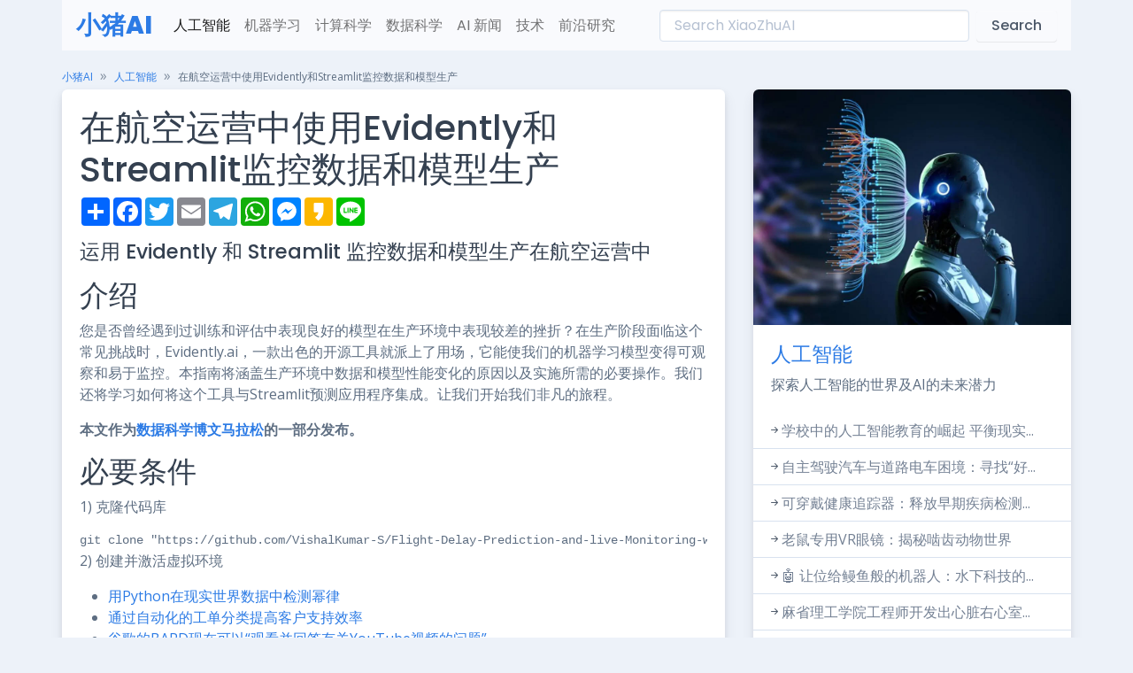

--- FILE ---
content_type: text/html; charset=UTF-8
request_url: https://www.xiaozhuai.com/monitor-airline-operations-data-and-models-in-production-with-evidently-and-streamlit.html
body_size: 19786
content:
<html data-bs-theme="light" lang="en-US" dir="ltr">

<head>
    <meta charset="utf-8">
    <meta name="viewport" content="width=device-width, initial-scale=1">
    <meta name="referrer" content="no-referrer">
            <title>在航空运营中使用Evidently和Streamlit监控数据和模型生产 - 小猪AI</title>
        <meta name="description" content="介绍 您是否曾经遇到过训练和评估中表现良好的模型在生产环境中表现较差的挫折？在生产阶段面临这个常见挑战时，Evidently.ai，一款出色的开源工具就派上了用场，它能使我们的机器学习模型变得可观察和易于监控。本指南将涵盖生产环境中数据和模型性能变化的原因以及实施所需的必要操作。我们还将学习如何将这个工具与Streamlit预测应用程序集成。让我们开始我们非凡的旅程。 本文作为数据科学博文马拉松的一部分发布。 必要条件 1) 克隆代码库 git clone "https://github.com/VishalKumar-S/Flight-Delay-Prediction-and-live-Monitoring-with-Azure-Evidently-and-Streamlit-with-MVC-Architecture.git" 2) 创建并激活虚拟环境用Python在现实世界数据中检测幂律通过自动化的工单分类提高客户支持效率谷歌的BARD现在可以“观看并回答有关YouTube视频的问题” # 创建一个虚拟环境python3 -m venv venv# 在您的项目文件夹中激活虚拟环境source venv/bin/activate # 此命令安装requirements.txt文件中列出的Python包pip install -r requirements.txt 4) 安装Streamlit和Evidently pip install streamlitpip install evidently 项目结构: project_root/│├── assets/│├── data/│ └── Monitoring_data.csv│├── models/│ ├── best_model.pkl│ ├── lightgml_model.pkl│ ├── linear_regression_model.pkl│ ├── random_forest_model.pkl│ ├── ridge_regression.pkl│ ├── svm_model.pkl│ └── xgboost_model.pkl│├── notebooks/│ └── EDA.ipynb│├── src/│ [&hellip;]">
        <meta property="og:image" content="https://ai.miximages.com/cdn.analyticsvidhya.com/wp-content/uploads/2023/11/Screenshot_93_qw9f8tG.png" />
        <meta property="og:type" content="article" />
        <meta property="og:url" content="https://www.xiaozhuai.com/monitor-airline-operations-data-and-models-in-production-with-evidently-and-streamlit.html" />
        <meta property="og:site_name" content="小猪AI" />
        <meta property="og:title" content="在航空运营中使用Evidently和Streamlit监控数据和模型生产" />
        <meta property="og:description" content="介绍 您是否曾经遇到过训练和评估中表现良好的模型在生产环境中表现较差的挫折？在生产阶段面临这个常见挑战时，Evidently.ai，一款出色的开源工具就派上了用场，它能使我们的机器学习模型变得可观察和易于监控。本指南将涵盖生产环境中数据和模型性能变化的原因以及实施所需的必要操作。我们还将学习如何将这个工具与Streamlit预测应用程序集成。让我们开始我们非凡的旅程。 本文作为数据科学博文马拉松的一部分发布。 必要条件 1) 克隆代码库 git clone "https://github.com/VishalKumar-S/Flight-Delay-Prediction-and-live-Monitoring-with-Azure-Evidently-and-Streamlit-with-MVC-Architecture.git" 2) 创建并激活虚拟环境用Python在现实世界数据中检测幂律通过自动化的工单分类提高客户支持效率谷歌的BARD现在可以“观看并回答有关YouTube视频的问题” # 创建一个虚拟环境python3 -m venv venv# 在您的项目文件夹中激活虚拟环境source venv/bin/activate # 此命令安装requirements.txt文件中列出的Python包pip install -r requirements.txt 4) 安装Streamlit和Evidently pip install streamlitpip install evidently 项目结构: project_root/│├── assets/│├── data/│ └── Monitoring_data.csv│├── models/│ ├── best_model.pkl│ ├── lightgml_model.pkl│ ├── linear_regression_model.pkl│ ├── random_forest_model.pkl│ ├── ridge_regression.pkl│ ├── svm_model.pkl│ └── xgboost_model.pkl│├── notebooks/│ └── EDA.ipynb│├── src/│ [&hellip;]" />
        <meta name="twitter:site" content="@小猪AI" />
        <meta property="twitter:title" content="在航空运营中使用Evidently和Streamlit监控数据和模型生产" />
        <meta property="twitter:description" content="介绍 您是否曾经遇到过训练和评估中表现良好的模型在生产环境中表现较差的挫折？在生产阶段面临这个常见挑战时，Evidently.ai，一款出色的开源工具就派上了用场，它能使我们的机器学习模型变得可观察和易于监控。本指南将涵盖生产环境中数据和模型性能变化的原因以及实施所需的必要操作。我们还将学习如何将这个工具与Streamlit预测应用程序集成。让我们开始我们非凡的旅程。 本文作为数据科学博文马拉松的一部分发布。 必要条件 1) 克隆代码库 git clone "https://github.com/VishalKumar-S/Flight-Delay-Prediction-and-live-Monitoring-with-Azure-Evidently-and-Streamlit-with-MVC-Architecture.git" 2) 创建并激活虚拟环境用Python在现实世界数据中检测幂律通过自动化的工单分类提高客户支持效率谷歌的BARD现在可以“观看并回答有关YouTube视频的问题” # 创建一个虚拟环境python3 -m venv venv# 在您的项目文件夹中激活虚拟环境source venv/bin/activate # 此命令安装requirements.txt文件中列出的Python包pip install -r requirements.txt 4) 安装Streamlit和Evidently pip install streamlitpip install evidently 项目结构: project_root/│├── assets/│├── data/│ └── Monitoring_data.csv│├── models/│ ├── best_model.pkl│ ├── lightgml_model.pkl│ ├── linear_regression_model.pkl│ ├── random_forest_model.pkl│ ├── ridge_regression.pkl│ ├── svm_model.pkl│ └── xgboost_model.pkl│├── notebooks/│ └── EDA.ipynb│├── src/│ [&hellip;]" />
        <meta name="twitter:card" content="summary_large_image" />
        <meta name="twitter:image:src" content="https://ai.miximages.com/cdn.analyticsvidhya.com/wp-content/uploads/2023/11/Screenshot_93_qw9f8tG.png" />
        <!-- Favicon -->
    <link rel="shortcut icon" href="/favicon.svg">

    <link rel="preconnect" href="https://fonts.gstatic.com">
    <link href="https://fonts.googleapis.com/css?family=Open+Sans:300,400,500,600,700%7cPoppins:300,400,500,600,700,800,900&amp;display=swap" rel="stylesheet">
    <link href="/assets/css/theme.min.css" rel="stylesheet" id="style-default">
    <link rel="stylesheet" href="https://cdn.jsdelivr.net/npm/bootstrap-icons@1.10.5/font/bootstrap-icons.css">
    <style>
        article img{max-width:100%;height:auto}
        video{max-width:100%;height:auto}
    </style>
  <script>
    document.addEventListener('DOMContentLoaded', () => {
    document.querySelectorAll('table').forEach(table => {
      table.classList.add('table', 'table-striped', 'table-hover');
    })
  })
  </script></head>

<body>
<main class="main" id="top"><div class="container" data-layout="container">
    <div class="content">
    <nav class="navbar navbar-expand-lg bg-light navbar mb-3">
  <div class="container-fluid"><a class="navbar-brand" href="/">小猪AI</a><button class="navbar-toggler" type="button" data-bs-toggle="collapse" data-bs-target="#navbarLight" aria-controls="navbarLight" aria-expanded="false" aria-label="Toggle navigation"><span class="navbar-toggler-icon"></span></button>
    <div class="collapse navbar-collapse" id="navbarLight">
      <ul class="navbar-nav me-auto mb-2 mb-lg-0">
        <li class="nav-item"><a class="nav-link active" aria-current="page" href="/topics/ai">人工智能</a></li>
        <li class="nav-item"><a class="nav-link" href="/topics/machine-learning">机器学习</a></li>
        <li class="nav-item"><a class="nav-link" href="/topics/computer-science">计算科学</a></li>
        <li class="nav-item"><a class="nav-link" href="/topics/data-science">数据科学</a></li>
        <li class="nav-item"><a class="nav-link" href="/topics/news">AI 新闻</a></li>
        <li class="nav-item"><a class="nav-link" href="/topics/technology">技术</a></li>
        <li class="nav-item"><a class="nav-link" href="/topics/research">前沿研究</a></li>
      </ul>
      <form class="d-flex my-auto" action="https://www.xiaozhuai.com"><input class="form-control me-2" type="search"  name="s" placeholder="Search XiaoZhuAI" aria-label="Search" /><button class="btn btn-light" type="submit"  onclick="document.getElementById('mysearch').submit()">Search</button></form>
    </div>
  </div>
</nav>
    <nav class="mb-1" style="--falcon-breadcrumb-divider: '»';" aria-label="breadcrumb">
        <ol class="breadcrumb">
            <li class="breadcrumb-item"><small><a href="/">小猪AI</a></small></li>
            <li class="breadcrumb-item"><small><a href="https://www.xiaozhuai.com/topics/ai" rel="category tag">人工智能</a></small></li>
            <li class="breadcrumb-item active text-truncate text-body" style="max-width: 850px;"><small>  在航空运营中使用Evidently和Streamlit监控数据和模型生产</small></li>
        </ol>
    </nav>

    <div class="row">
        <div class="col-md-8">
            <div class="card mb-3">
                <article>
                <div class="card-body position-relative">
                    <div class="row">
                        <div class="col-12">
                                                    <h1>在航空运营中使用Evidently和Streamlit监控数据和模型生产</h1>
                            <!-- AddToAny BEGIN -->
                            <div class="a2a_kit a2a_kit_size_32 a2a_default_style">
                                <a class="a2a_dd" href="#"></a>
                                <a class="a2a_button_facebook"></a>
                                <a class="a2a_button_twitter"></a>
                                <a class="a2a_button_email"></a>
                                <a class="a2a_button_telegram"></a>
                                <a class="a2a_button_whatsapp"></a>
                                <a class="a2a_button_facebook_messenger"></a>
                                <a class="a2a_button_kakao"></a>
                                <a class="a2a_button_line"></a>
                            </div>
                            <script async src="https://static.addtoany.com/menu/page.js"></script>
                            <!-- AddToAny END -->
                            <h2 class="h4 my-3">运用 Evidently 和 Streamlit 监控数据和模型生产在航空运营中</h2>
                            <h2 id="introduction">介绍</h2>
<p>您是否曾经遇到过训练和评估中表现良好的模型在生产环境中表现较差的挫折？在生产阶段面临这个常见挑战时，Evidently.ai，一款出色的开源工具就派上了用场，它能使我们的机器学习模型变得可观察和易于监控。本指南将涵盖生产环境中数据和模型性能变化的原因以及实施所需的必要操作。我们还将学习如何将这个工具与Streamlit预测应用程序集成。让我们开始我们非凡的旅程。</p>
<p><strong>本文作为<a href="https://sihaiba.com/using-mlops-to-apply-demandbased-hotel-room-pricing-in-data-science.html">数据科学博文马拉松</a>的一部分发布。</strong></p>
<h2 id="necessary-prerequisites">必要条件</h2>
<p>1) 克隆代码库</p>
<pre><code>git clone "https://github.com/VishalKumar-S/Flight-Delay-Prediction-and-live-Monitoring-with-Azure-Evidently-and-Streamlit-with-MVC-Architecture.git"</code></pre>
<p>2) 创建并激活虚拟环境</p><ul class="relate"><li><a href="https://www.xiaozhuai.com/power-law-detection-in-realworld-data-using-python.html" rel="bookmark">用Python在现实世界数据中检测幂律</a></li><li><a href="https://www.xiaozhuai.com/improving-customer-support-efficiency-with-automated-ticket-triage.html" rel="bookmark">通过自动化的工单分类提高客户支持效率</a></li><li><a href="https://www.xiaozhuai.com/googles-bard-now-answers-questions-about-youtube-videos.html" rel="bookmark">谷歌的BARD现在可以“观看并回答有关YouTube视频的问题”</a></li></ul>
<pre><code># 创建一个虚拟环境python3 -m venv venv# 在您的项目文件夹中激活虚拟环境source venv/bin/activate

# 此命令安装requirements.txt文件中列出的Python包pip install -r requirements.txt</code></pre>
<p>4) 安装Streamlit和Evidently</p>
<pre><code>pip install streamlitpip install evidently</code></pre>
<p>项目结构:</p>
<pre><code>project_root/│├── assets/│├── data/│   └── Monitoring_data.csv│├── models/│   ├── best_model.pkl│   ├── lightgml_model.pkl│   ├── linear_regression_model.pkl│   ├── random_forest_model.pkl│   ├── ridge_regression.pkl│   ├── svm_model.pkl│   └── xgboost_model.pkl│├── notebooks/│   └── EDA.ipynb│├── src/│   ├── controller/│   │   └── flight_delay_controller.py│   ││   ├── model/│   │   └── flight_delay_model.py│   ││   ├── view/│   │   └── flight_delay_view.py│   ││   ├── data_preprocessing.py│   ├── model_evaluation.py│   └── modeling.py│├── .gitignore├── Dockerfile├── LICENSE├── Readme.md├── app.py└── requirements.txt</code></pre>
<h2 id="data-preprocessing">数据预处理</h2>
<h4 id="fetching-from-the-cloud">从云端获取</h4>
<p>在此项目中，我们将从Azure获取数据集。首先，在Azure中创建存储容器，然后创建blob存储，然后将原始数据集上传到那里，使其公开访问，并将其用于未来的数据预处理步骤。</p>
<p>数据集链接: <a class="uri" href="https://sihaiba.com/are-kaggle-competitions-practical-for-real-world-issues.html">https://www.kaggle.com/datasets/giovamata/airlinedelaycauses</a></p>
<p>以下是从云端获取数据的代码片段,</p>
<pre><code>class DataPreprocessorTemplate:    """    数据预处理的模板方法模式，可定制步骤。    """    def __init__(self, data_url):        """        初始化DataPreprocessor模板，包括带有SAS令牌的数据URL。        Args:            data_url (str): 带有SAS令牌的数据URL。        """        self.data_url = data_url    def fetch_data(self):        """        从Azure Blob Storage获取数据。        Returns:            pd.DataFrame: 作为Pandas DataFrame的获取数据集。        """        try:            # 使用提供的URL获取数据集            print("正在从云端获取数据...")            data = pd.read_csv(self.data_url)            return data        except Exception as e:            raise Exception("在数据检索过程中发生错误: " + str(e))def main():  # 包括SAS令牌在内的数据URL  data_url = "https://flightdelay.blob.core.windows.net/flight-delayed-dataset/DelayedFlights.csv"  output_path = "../data/cleaned_flight_delays.csv"  data_preprocessor = DataPreprocessorTemplate(data_url)  data = data_preprocessor.fetch_data()  cleaned_data=data_preprocessor.clean_data(data)  data_preprocessor.save_cleaned_data(cleaned_data, output_path)    </code></pre>
<p>蔚蓝色图像：</p>
<p><img decoding="async" src="https://ai.miximages.com/av-eks-lekhak.s3.amazonaws.com/media/__sized__/article_images/Azure_yey9qrM-thumbnail_webp-600x300.webp" /></p>
<h4 id="data-cleaning-and-transformation">数据清洗和转换</h4>
<p>在数据世界中，数据转换将原始数据变成了精确的数据。在这里，我们将进行数据预处理的所有步骤，例如去除不需要的特征、填补缺失值、对类别列进行编码、以及去除异常值。在这里，我们已经使用了虚拟编码。然后，我们将使用Z-score检验去除异常值。</p>
<p>数据清洗代码段：</p>
<pre><code>def clean_data(self,df):        """        清洗和预处理输入数据。        Args:            df (pd.DataFrame): 输入数据集。        Returns:            pd.DataFrame: 清洗和预处理后的数据集。        """        print("清洗数据...")        df=self.remove_features(df)        df=self.impute_missing_values(df)        df=self.encode_categorical_features(df)        df=self.remove_outliers(df)        return df    def remove_features(self,df):        """        从数据集中删除不必要的列。        Args:            df (pd.DataFrame): 输入数据集。        Returns:            pd.DataFrame: 删除不必要列后的数据集。        """        print("删除不必要的列...")        df=df.drop(['Unnamed: 0','Year','CancellationCode','TailNum','Diverted','Cancelled','ArrTime','ActualElapsedTime'],axis=1)        return df    def impute_missing_values(self,df):        """        填补数据集中的缺失值。        Args:            df (pd.DataFrame): 输入数据集。        Returns:            pd.DataFrame: 填补缺失值后的数据集。        """        print("填补缺失值...")        delay_colns=['CarrierDelay', 'WeatherDelay', 'NASDelay', 'SecurityDelay', 'LateAircraftDelay']        # 使用 0 填补这些列中的缺失值        df[delay_colns]=df[delay_colns].fillna(0)        # 使用中位数填补这些列中的缺失值        columns_to_impute = ['AirTime', 'ArrDelay', 'TaxiIn','CRSElapsedTime']        df[columns_to_impute]=df[columns_to_impute].fillna(df[columns_to_impute].median())        return df    def encode_categorical_features(self,df):        """        对数据集中的类别特征进行编码。        Args:            df (pd.DataFrame): 输入数据集。        Returns:            pd.DataFrame: 对类别特征进行编码后的数据集。        """        print("对类别特征进行编码...")        df=pd.get_dummies(df,columns=['UniqueCarrier', 'Origin', 'Dest'], drop_first=True)        return df    def remove_outliers(self,df):        """        从数据集中去除异常值。        Args:            df (pd.DataFrame): 输入数据集。        Returns:            pd.DataFrame: 去除异常值后的数据集。        """        print("去除异常值...")        z_threshold=3        z_scores=np.abs(stats.zscore(df[self.numerical_columns]))        outliers=np.where(z_scores&gt;z_threshold)        df_no_outliers=df[(z_scores&lt;=z_threshold).all(axis=1)]        print("数据清洗后的形状:", df_no_outliers.shape)        return df_no_outliers</code></pre>
<p>然后，我们将保存清洗后的数据集，以供未来的模型训练和评估使用。我们将使用joblib来保存清洗后的数据集。</p>
<p>以下是代码片段：</p>
<pre><code>def save_cleaned_data(self,cleaned_data, output_path):    """    将清洗后的数据保存为CSV文件。    Args:        cleaned_data (pd.DataFrame): 清洗后的数据集。        output_path (str): 保存清洗后数据的路径。    """    print("保存清洗后的数据...")                cleaned_data.to_csv(output_path,index=False)</code></pre>
<h4 id="training-and-evaluation">训练和评估</h4>
<p>数据清洗后，我们将把数据集分为两部分 &#8211; 训练集和测试集。然后，我们将训练多个回归模型，如线性回归、随机森林回归器、xgboost、岭回归和lightgbm模型。然后，我们将使用joblib将所有文件保存为.pkl文件，以减少时间和优化资源使用。</p>
<p>现在，我们可以使用训练好的模型文件进行评估和预测。然后，我们将根据评估指标，如R2得分、MAE（平均绝对误差）值和RMSE（均方根误差）值对模型进行评估。然后，保存表现最佳的模型以便部署使用。</p>
<p>&#8220;`</p>
<p>模型训练的代码片段：</p>
<pre><code># 创建机器学习模型的函数def create_model(model_name):    if model_name == "random_forest":        return RandomForestRegressor(n_estimators=50, random_state=42)    elif model_name == "linear_regression":        return LinearRegression()    elif model_name == "xgboost":        return xgb.XGBRegressor()    elif model_name == "ridge_regression":        return Ridge(alpha=1.0)  # 根据需要调整 alpha    elif model_name == "lightgbm":        return lgb.LGBMRegressor()# 加载清洗后的数据集print("开始加载模型...")cleaned_data = pd.read_csv("../data/cleaned_flight_delays.csv")print("模型加载完成")# 定义目标变量（ArrDelay）和特征（X）target_variable = "ArrDelay"X = cleaned_data.drop(columns=[target_variable])y = cleaned_data[target_variable]# 分割数据为训练集和测试集print("分割数据为训练集和测试集...")X_train, X_test, y_train, y_test = train_test_split(X, y, test_size=0.2, random_state=42)print("数据分割完成。")

# 训练和保存模型的函数def train_and_save_model(model_name, X_train, y_train):    model = create_model(model_name)    print(f"正在训练 {model_name} 模型...")    start_time = time.time()    model.fit(X_train, y_train)    print("模型训练完成...")    end_time = time.time()    elapsed_time = end_time - start_time    print(f"训练时间：{elapsed_time:.2f} 秒")    # 保存训练好的模型供以后使用    joblib.dump(model, f"../models/{model_name}_model.pkl")    print(f"{model_name} 模型已保存为 {model_name}_model.pkl")# 创建并训练 Random Forest 模型train_and_save_model("random_forest", X_train, y_train)# 训练线性回归模型train_and_save_model("linear_regression", X_train, y_train)# 创建并训练 XGBoost 模型train_and_save_model("xgboost", X_train, y_train)# 创建并训练 Ridge Regression 模型train_and_save_model("ridge_regression", X_train, y_train)# 创建并训练 LightGBM 模型train_and_save_model("lightgbm", X_train, y_train)</code></pre>
<h4 id="code-snippet-for-model-evaluation">模型评估的代码片段</h4>
<pre><code># 加载清洗后的数据集cleaned_data = pd.read_csv("../data/cleaned_flight_delays.csv")# 加载训练过的机器学习模型random_forest_model = joblib.load("../models/random_forest_model.pkl")linear_regression_model = joblib.load("../models/linear_regression_model.pkl")xgboost_model = joblib.load("../models/xgboost_model.pkl")ridge_regression_model = joblib.load("../models/ridge_regression_model.pkl")lightgbm_model = joblib.load("../models/lightgbm_model.pkl")# 定义目标变量（ArrDelay）和特征（X）target_variable = "ArrDelay"X = cleaned_data.drop(columns=[target_variable])y = cleaned_data[target_variable]# 分割数据为训练集和测试集X_train, X_test, y_train, y_test = train_test_split(X, y, test_size=0.2, random_state=42)# 定义评估模型的函数def evaluate_model(model, X_test, y_test):    y_pred = model.predict(X_test)    mae = mean_absolute_error(y_test, y_pred)    mse = mean_squared_error(y_test, y_pred)    r2 = r2_score(y_test, y_pred)    return mae, mse, r2# 创建一个模型字典以进行评估models = {    "Random Forest": random_forest_model,    "Linear Regression": linear_regression_model,    "XGBoost": xgboost_model,    "Ridge Regression": ridge_regression_model,    "LightGBM": lightgbm_model,}# 评估每个模型并存储其度量指标metrics = {}for model_name, model in models.items():    mae, mse, r2 = evaluate_model(model, X_test, y_test)    metrics[model_name] = {"MAE": mae, "MSE": mse, "R2": r2}# 打印所有模型的评估指标for model_name, model_metrics in metrics.items():    print(f"{model_name} 的指标：")    print(f"平均绝对误差（MAE）：{model_metrics['MAE']:.2f}")    print(f"均方误差（MSE）：{model_metrics['MSE']:.2f}")    print(f"R平方得分（R2）：{model_metrics['R2']:.2f}")    print()</code></pre>
<p>&#8220;&#8220;&#8220;</p>
<p>评估后，我们将选择最佳的部署模型。</p>
<p>保存和打印最佳模型的代码片段：</p>
<pre><code># 基于 R2 分数找到最佳模型
best_model = max(metrics, key=lambda model: metrics[model]["R2"])
# 打印结果
print(f"所有训练模型中最佳的模型是 {best_model}，具有以下指标：")
print(f"平均绝对误差（MAE）：{metrics[best_model]['MAE']}")
print(f"均方误差（MSE）：{metrics[best_model]['MSE']}")
print(f"R2 分数：{metrics[best_model]['R2']}")
# 保存最佳模型供以后使用
joblib.dump(models[best_model], "../models/best_model.pkl")
print("最佳模型已保存为 best_model.pkl")</code></pre>
<p>输出：</p>
<p><img decoding="async" src="https://ai.miximages.com/av-eks-lekhak.s3.amazonaws.com/media/__sized__/article_images/Screenshot_66_FpNK5dd-thumbnail_webp-600x300.webp" /></p>
<h4 id="evidently-for-data-and-model-monitoring">明显：用于数据和模型监测</h4>
<p>在生产环境中，模型的正常运行可能会出现各种问题。以下是一些关键注意事项：</p>
<ol type="1">
<li><strong>训练和服务之间的差异</strong>：当我们用于训练和实验的数据之间存在显著差异时出现。</li>
<li><strong>数据质量和完整性问题</strong>：可能存在数据处理问题，如：中断的流程、基础设施问题、数据模式的更改或来自源头的任何其他数据问题。</li>
<li><strong>上游模型出错</strong>：在生产环境中，模型通常形成一个链，其中一个模型的输入依赖于另一个模型的输出。因此，一个模型输出中的任何问题都会影响整体模型的预测。</li>
</ol>
<p><img decoding="async" src="https://ai.miximages.com/av-eks-lekhak.s3.amazonaws.com/media/__sized__/article_images/62e3f98a6700c902413e29be_model_loop_Juxvsmm-thumbnail_webp-600x300.webp" /></p>
<p><strong>4. 渐进的概念漂移：</strong>随着时间的推移，我们正在处理的概念可能会发生变化（或）目标变量发生变化，因此需要进行监测。还可能存在意外情况，监测至关重要，我们的模型预测可能会出错。例如，任何灾难/自然灾害。</p>
<p><img decoding="async" src="https://ai.miximages.com/av-eks-lekhak.s3.amazonaws.com/media/__sized__/article_images/Concept_drift-thumbnail_webp-600x300.webp" /></p>
<p>为了评估数据和模型的质量，我们将考虑两个数据集-参考数据集和当前数据集。</p>
<p>参考数据集：这个数据集是当前数据集质量指标的基准。虽然 Evidently 选择了默认的阈值值，但基于我们的参考数据集，我们也可以根据我们的特定需求提供自定义指标阈值。</p>
<p>当前数据集：它代表用于评估的实时未知数据。</p>
<p>我们将使用这两个数据集计算数据漂移、目标漂移、数据质量和模型性能报告。</p>
<p>报告将包括数据漂移、目标漂移、数据质量和模型性能指标。通常，监测在批处理中按特定间隔进行。</p>
<p>在重新训练模型之前需要考虑的事项：</p>
<p>1. <strong>检查数据漂移：</strong>如果检测到数据漂移，建议首先检查数据质量，然后检查任何影响漂移的外部因素，如流行病和自然灾害。</p>
<p>2. <strong>评估模型性能：</strong>在解决数据漂移问题后考虑模型性能。如果数据和模型报告显示漂移，重新训练模型可能是个好主意。在做出这个决定之前，考虑第三点。</p>
<p>3. <strong>重新训练考虑事项：</strong>重新训练并不总是解决方案。在许多情况下，我们将没有足够的新数据来重新训练模型。在使用新数据进行训练时要谨慎，因为也有可能由于特定原因导致数据不稳定和错误。</p>
<p>4. <strong>为数据漂移设置警报：</strong>在设置数据漂移警报之前，分析该特定数据/特征对预测的重要性。并非所有数据漂移都重要，需要采取行动。始终分析每个特征对预测的影响的重要性。</p>
<p>&#8220;`</p>
<p>可以生成各种格式的报告，例如HTML、JPEG、JSON等。让我们来探索生成报告的代码片段。</p>
<h4 id="model-performance-report-code-snippet">模型性能报告代码片段</h4>
<pre><code># 创建回归性能报告对象regression_performance_report = Report(metrics=[RegressionPreset()])# 运行回归性能报告regression_performance_report.run(    reference_data=reference,  # 用于比较的参考数据集    current_data=current.loc[CUR_WEEK_START:CUR_WEEK_END],  # 用于分析的当前数据集    column_mapping=column_mapping  # 参考数据集和当前数据集之间的列映射)# 指定保存模型性能报告HTML文件的路径model_performance_report_path = reports_dir / 'model_performance.html'# 将回归性能报告保存为HTML文件regression_performance_report.save_html(model_performance_report_path)</code></pre>
<h4 id="target-drift-code-snippet">目标漂移代码片段</h4>
<pre><code># 创建目标漂移报告对象target_drift_report = Report(metrics=[TargetDriftPreset()])# 运行目标漂移报告target_drift_report.run(    reference_data=reference,  # 用于比较的参考数据集    current_data=current.loc[CUR_WEEK_START:CUR_WEEK_END],  # 用于分析的当前数据集    column_mapping=column_mapping  # 参考数据集和当前数据集之间的列映射)# 指定保存目标漂移报告HTML文件的路径target_drift_report_path = reports_dir / 'target_drift.html'# 将目标漂移报告保存为HTML文件target_drift_report.save_html(target_drift_report_path)</code></pre>
<h4 id="data-drift">数据漂移</h4>
<pre><code># 创建列映射对象column_mapping = ColumnMapping()column_mapping.numerical_features = numerical_features  # 定义映射的数值特征# 创建数据漂移报告对象data_drift_report = Report(metrics=[DataDriftPreset()])# 运行数据漂移报告data_drift_report.run(    reference_data=reference,  # 用于比较的参考数据集    current_data=current.loc[CUR_WEEK_START:CUR_WEEK_END],  # 用于分析的当前数据集    column_mapping=column_mapping  # 参考数据集和当前数据集之间的数值特征映射)# 指定保存数据漂移报告HTML文件的路径data_drift_report_path = reports_dir / 'data_drift.html'# 将数据漂移报告保存为HTML文件data_drift_report.save_html(data_drift_report_path)column_mapping = ColumnMapping()column_mapping.numerical_features = numerical_featuresdata_drift_report = Report(metrics=[DataDriftPreset()])data_drift_report.run(    reference_data=reference,    current_data=current.loc[CUR_WEEK_START:CUR_WEEK_END],    column_mapping=column_mapping)data_drift_report_path = reports_dir / 'data_drift.html'data_drift_report.save_html(data_drift_report_path)</code></pre>
<h4 id="data-quality-code-snippet">数据质量代码片段</h4>
<pre><code># 创建列映射对象column_mapping = ColumnMapping()column_mapping.numerical_features = numerical_features  # 定义映射的数值特征# 创建数据质量报告对象data_quality_report = Report(metrics=[DataQualityPreset()])# 运行数据质量报告data_quality_report.run(    reference_data=reference,  # 用于比较的参考数据集    current_data=current.loc[CUR_WEEK_START:CUR_WEEK_END],  # 用于分析的当前数据集    column_mapping=column_mapping  # 参考数据集和当前数据集之间的数值特征映射)# 指定保存数据质量报告HTML文件的路径data_quality_report_path = reports_dir / 'data_quality.html'# 将数据质量报告保存为HTML文件data_quality_report.save_html(data_quality_report_path)</code></pre>
<h4 id="explore-model-view-controller-mvc-architecture">了解模型-视图-控制器（MVC）架构</h4>
<p>在这部分中，让我们来学习MVC架构：</p>
<p>模型-视图-控制器（MVC）架构是一种在Web应用程序中使用的设计模式。它用于简化代码复杂性和提高代码可读性。让我们来看看它的组成部分。</p>
<p><strong>模型：逻辑部分</strong></p>
<p>模型组件代表我们应用程序的核心逻辑。它处理数据处理和机器学习模型的交互。模型脚本位于src/model/目录中。</p>
<p><strong>视图：构建用户界面</strong></p>
<p>视图组件负责创建用户界面。它与用户进行交互并显示信息。视图脚本位于src/view/目录中。</p>
<p><strong>控制器：协调桥梁</strong></p>
<p>控制器组件充当模型和视图组件之间的中介桥梁。它处理用户输入和请求。控制器脚本位于src/controller/目录中。</p>
<p><strong>MVC图表：</strong></p>
<p>以下是MVC架构的可视化表示：</p>
<p><img decoding="async" src="https://ai.miximages.com/av-eks-lekhak.s3.amazonaws.com/media/__sized__/article_images/MVC_Architecture_JFdEK69-thumbnail_webp-600x300.webp" /></p>
<p>让我们看一下MVC架构中预测延迟的代码片段：</p>
<p>1）模型（flight_delay_model.py）：</p>
<pre><code># 导入必要的库和模块import pandas as pdimport joblibimport xgboost as xgbfrom typing import Dictclass FlightDelayModel:    def __init__(self, model_file="models/best_model.pkl"):        """        初始化FlightDelayModel。        参数：            model_file（str）：训练模型文件的路径。        """        # 从提供的文件中加载预训练模型        self.model = joblib.load(model_file)    def predict_delay(self, input_data: Dict):        """        根据输入数据预测航班延误。        参数：            input_data（Dict）：包含预测输入特征的字典。        返回：            float：预测的航班延误。        """        # 将输入数据字典转换为DataFrame进行预测        input_df = pd.DataFrame([input_data])        # 使用预训练模型进行预测        prediction = self.model.predict(input_df)        return prediction</code></pre>
<p>2）视图（flight_delay_view.py）：</p>
<pre><code>import streamlit as stfrom typing import Dictclass FlightDelayView:    def display_input_form(self):        """        在Streamlit侧边栏中显示输入表单供用户输入数据。        """        st.sidebar.write("输入数值：")        # 创建输入表单元素的编码部分将在此处进行。    def display_selected_inputs(self, selected_data: Dict):        """        根据用户输入显示所选的输入值。        参数：            selected_data（Dict）：包含所选输入值的字典。        返回：            Dict：具有所选值的同一字典以供参考。        """        # 显示所选的输入值的编码部分将在此处进行        # 显示所选的输入值，如滑块、数字输入和选择框        return selected_data    def display_predicted_delay(self, flight_delay):        """        向用户显示预测的航班延误。        参数：            flight_delay：预测的航班延误值。        """        # 显示预测延迟的编码部分将在此处进行        # 向用户显示预测的航班延误值</code></pre>
<p>3）控制器（flight_delay_controller.py）：</p>
<pre><code>import streamlit as stfrom src.view.flight_delay_view import FlightDelayViewfrom src.model.flight_delay_model import FlightDelayModelfrom typing import Dictclass FlightDelayController:    def __init__(self):        self.model = FlightDelayModel()        self.view = FlightDelayView()        self.selected_data = self.model.selected_data()    def run_prediction(self):        # 显示输入表单，收集用户输入并显示所选的输入        self.view.display_input_form()        input_data = self.get_user_inputs()        self.view.display_selected_inputs(input_data)        if st.button("预测航班延误"):            # 当点击预测按钮时，预测航班延误并显示结果            flight_delay = self.model.predict_delay(input_data)            self.view.display_predicted_delay(flight_delay)    def get_user_inputs(self):        # 从Streamlit侧边栏收集用户输入的编码部分将在此处进行。        user_inputs = {}        # 创建一个空字典来存储用户输入        # 您可以使用Streamlit的侧边栏小部件来收集用户输入，例如 st.sidebar.slider、st.sidebar.selectbox 等        # 在这里，您可以添加代码来收集用户输入并填充'user_inputs'字典。        # 示例：        # user_inputs['selected_feature'] = st.sidebar.slider("选择特征", min_value, max_value, default_value)        # 对于要收集的每个用户输入，重复此步骤。        return user_inputs        # 返回包含用户输入的字典</code></pre>
<h4 id="integration-of-prediction-and-monitoring-with-streamlit">将预测和监控与Streamlit集成</h4>
<p>在这里，我们将将Evidently监控与Streamlit预测集成在一起，以允许用户进行预测和监控数据和模型。</p>
<p>这种方法允许用户通过遵循MVC架构设计模式无缝地进行预测、监控或两者。</p>
<p><strong>代码</strong>：</p>
<p>在src/flight_delay_Controller.py中实现的选择参考和当前数据集的代码片段</p>
<pre><code># 导入必要的库import streamlit as stimport pandas as pdimport timeclass FlightDelayController:    def run_monitoring(self):        # Streamlit应用标题和介绍        st.title("数据和模型监控应用")        st.write("您正在使用数据和模型监控应用。从侧边栏中选择日期和月份范围，然后点击“提交”以开始模型训练和监控。")        # 允许用户选择其优选的日期范围        new_start_month = st.sidebar.selectbox("开始月份", range(1, 12), 1)        new_end_month = st.sidebar.selectbox("结束月份", range(1, 12), 1)        new_start_day = st.sidebar.selectbox("开始日期", range(1, 32), 1)        new_end_day = st.sidebar.selectbox("结束日期", range(1, 32), 30)        # 如果用户点击“提交”按钮        if st.button("提交"):            st.write("获取当前批次数据中...")            # 计算获取数据所用的时间            data_start = time.time()            df = pd.read_csv("data/Monitoring_data.csv")            data_end = time.time()            time_taken = data_end - data_start            st.write(f"在 {time_taken:.2f} 秒内获取到数据")            # 根据所选日期范围筛选数据            date_range = (                (df['Month'] &gt;= new_start_month) &amp; (df['DayofMonth'] &gt;= new_start_day) &amp;                (df['Month'] &lt;= new_end_month) &amp; (df['DayofMonth'] &lt;= new_end_day)            )            # 根据日期范围创建参考和当前数据集。            reference_data = df[~date_range]            current_data = df[date_range]</code></pre>
<p>选择参考和当前数据集后，我们将生成数据漂移、数据质量、模型质量和目标漂移的报告。实现报告生成的代码根据MVC架构设计分为3个部分。我们来看看这3个文件中的代码。</p>
<h4 id="code-snippet-for-flight_delay_controller.py">flight_delay_Controller.py的代码片段</h4>
<pre><code>import streamlit as st
from src.view.flight_delay_view import FlightDelayView
from src.model.flight_delay_model import FlightDelayModel
import numpy as np
import pandas as pd
from scipy import stats
import time

# Controllerclass 
FlightDelayController:
    """    
    Flight Delay Prediction App的控制器组件。    
    这个类协调模型和视图组件之间的交互。
    """    
    def __init__(self):
        # 通过创建模型和视图的实例来初始化控制器。
        self.model = FlightDelayModel()
        # 创建FlightDelayModel的实例。
        self.view = FlightDelayView()
        # 创建FlightDelayView的实例。
        self.selected_data = self.model.selected_data()
        # 从模型中获取选定的数据。
        self.categorical_options = self.model.categorical_features()
        # 从模型中获取分类特征。

    def run_monitoring(self):
        # 运行监控应用的函数。
        # 设置标题和简要说明。
        st.title("数据和模型监控应用")
        st.write("您现在在数据和模型监控应用中。从侧边栏选择日期和月份范围，点击“提交”开始模型训练和监控。")
        # 使用复选框选择要生成的报告。
        st.subheader("选择要生成的报告")
        generate_model_report = st.checkbox("生成模型性能报告")
        generate_target_drift = st.checkbox("生成目标漂移报告")
        generate_data_drift = st.checkbox("生成数据漂移报告")
        generate_data_quality = st.checkbox("生成数据质量报告")
        
        if st.button("提交"):
            # 'date_range'和'df'在这里没有显示，因为所有这些在之前的代码片段中已经显示了。
            # 剔除选定日期范围之外的参考数据。
            reference_data = df[~date_range]
            # 在选定的日期范围内得到当前数据。
            current_data = df[date_range]
            
            self.view.display_monitoring(reference_data, current_data)  # 显示监控数据。
            self.model.train_model(reference_data, current_data)  # 训练模型。
            
            # 生成选定的报告并显示。
            if generate_model_report:
                st.write("### 模型性能报告")
                st.write("正在生成模型性能报告...")
                performance_report = self.model.performance_report(reference_data, current_data)
                self.view.display_report(performance_report, "模型性能报告")
                
            if generate_target_drift:
                st.write("### 目标漂移报告")
                st.write("正在生成目标漂移报告...")
                target_report = self.model.target_report(reference_data, current_data)
                self.view.display_report(target_report, "目标漂移报告")
                
            if generate_data_drift:
                st.write("### 数据漂移报告")
                st.write("正在生成数据漂移报告...")
                data_drift_report = self.model.data_drift_report(reference_data, current_data)
                self.view.display_report(data_drift_report, "数据漂移报告")
                
            if generate_data_quality:
                st.write("### 数据质量报告")
                st.write("正在生成数据质量报告...")
                data_quality_report = self.model.data_quality_report(reference_data, current_data)
                self.view.display_report(data_quality_report, "数据质量报告")</code></pre>
<h4 id="code-for-flight_delay_model.py">Flight_delay_model.py的代码</h4>
<pre><code>import pandas as pd
import joblib
import xgboost as xgb
from evidently.pipeline.column_mapping import ColumnMapping
from evidently.report import Report
from evidently.metric_preset import DataDriftPreset
from evidently.metric_preset import TargetDriftPreset
from evidently.metric_preset import DataQualityPreset
from evidently.metric_preset.regression_performance import RegressionPreset
import time
import streamlit as st
from typing import Dict

# Modelclass 
FlightDelayModel:
    """    
    Flight Delay Prediction App的模型组件。    
    这个类处理数据加载、模型加载和延误预测。
    """    
    def __init__(self, model_file="models/best_model.pkl"):
        # 初始化FlightDelayModel类
        # 为数据分析定义列映射
        self.column_mapping = ColumnMapping()
        self.column_mapping.target = self.target
        self.column_mapping.prediction = 'prediction'
        self.column_mapping.numerical_features = self.numerical_features
    
    # 模型性能报告
    def performance_report(self, reference_data: pd.DataFrame, current_data: pd.DataFrame):
        """
        为模型预测生成性能报告。
        参数:
        reference_data (pd.DataFrame): 用于比较的参考数据集。
        current_data (pd.DataFrame): 包含预测结果的当前数据集。
        返回:
        Report: 包含回归性能指标的报告。
        """
        regression_performance_report = Report(metrics=[RegressionPreset()])
        regression_performance_report.run(
            reference_data=reference_data,
            current_data=current_data,
            column_mapping=self.column_mapping
        )
        return regression_performance_report
    
    def target_report(self, reference_data: pd.DataFrame, current_data: pd.DataFrame):
        """
        生成目标漂移分析报告。
        参数:
        reference_data (pd.DataFrame): 用于比较的参考数据集。
        current_data (pd.DataFrame): 包含预测结果的当前数据集。
        返回:
        Report: 包含目标漂移指标的报告。
        """
        target_drift_report = Report(metrics=[TargetDriftPreset()])
        target_drift_report.run(
            reference_data=reference_data,
            current_data=current_data,
            column_mapping=self.column_mapping
        )
        return target_drift_report
    
    def data_drift_report(self, reference_data: pd.DataFrame, current_data: pd.DataFrame):
        """
        生成数据漂移分析报告。
        参数:
        reference_data (pd.DataFrame): 用于比较的参考数据集。
        current_data (pd.DataFrame): 包含预测结果的当前数据集。
        返回:
        Report: 包含数据漂移指标的报告。
        """
        data_drift_report = Report(metrics=[DataDriftPreset()])
        data_drift_report.run(
            reference_data=reference_data,
            current_data=current_data,
            column_mapping=self.column_mapping
        )
        return data_drift_report
    
    def data_quality_report(self, reference_data: pd.DataFrame, current_data: pd.DataFrame):
        """
        生成数据质量报告（注意：可能需要大约10分钟的时间）。
        参数:
        reference_data (pd.DataFrame): 用于比较的参考数据集。
        current_data (pd.DataFrame): 包含预测结果的当前数据集。
        返回:
        Report: 包含数据质量指标的报告。
        """
        st.write("生成数据质量报告需要更长的时间，大约10分钟，因为它需要进行详细分析。如果时间不足，您可以等待或浏览其他报告。")
        data_quality_report = Report(metrics=[DataQualityPreset()])
        data_quality_report.run(
            reference_data=reference_data,
            current_data=current_data,
            column_mapping=self.column_mapping
        )
        return data_quality_report</code></pre>
<h4 id="flight_delay_view.py-code"> Flight_delay_view.py 代码</h4>
<pre><code># 导入所需的库
import streamlit as st
import pandas as pd

# 为Flight Delay View定义一个类
class FlightDelayView:
    """
    Flight Delay Prediction App的视图组件。
    此类处理Streamlit web应用程序的显示。
    """
    @staticmethod
    def display_input_form():
        """
        在Streamlit应用程序上显示输入表单。
        """
        st.title("Flight Delay Prediction App")
        st.write("此应用程序预测飞行延误时间（分钟）。")
        st.sidebar.header("用户输入")

    @staticmethod
    def display_monitoring(reference_data, current_data):
        """
        显示监控信息。
        Args:
            reference_data (DataFrame): 参考数据集。
            current_data (DataFrame): 当前数据集。
        """
        st.write("请向下滚动以查看报告")
        st.write("参考数据集的形状：", reference_data.shape)
        st.write("当前数据集的形状：", current_data.shape)
        # 模型训练信息
        st.write("### 模型正在训练中...")

    @staticmethod
    def display_selected_inputs(selected_data):
        """
        显示用户选择的输入。
        Args:
            selected_data (dict): 用户提供的输入数据。
        """
        input_data = pd.DataFrame([selected_data])
        st.write("已选输入：")
        st.write(input_data)
        return input_data

    @staticmethod
    def display_predicted_delay(flight_delay):
        """
        显示预测的飞行延误时间。
        Args:
            flight_delay (float): 预测的飞行延误时间（分钟）。
        """
        st.write("预测的飞行延误时间（分钟）：", round(flight_delay[0], 2))

    @staticmethod
    def display_report(report, report_name: str):
        """
        显示由Evidently生成的报告。
        Args:
            report (Report): 要显示的Evidently报告。
            report_name (str): 报告名称（例如“模型性能报告”）。
        """
        st.write(f"{report_name}")
        # 以HTML格式显示Evidently报告，并启用滚动
        st.components.v1.html(report.get_html(), height=1000, scrolling=True)</code></pre>
<p>现在，最终的Streamlit应用程序已就绪，我们已经集成了预测和监控。</p>
<p>app.py</p>
<pre><code>import streamlit as st
import pandas as pd
from src.controller.flight_delay_controller import FlightDelayController

def main():
    st.set_page_config(page_title="Flight Delay Prediction App", layout="wide")
    # 初始化控制器
    controller = FlightDelayController()
    # 创建Streamlit应用程序
    st.sidebar.title("Flight Delay Prediction and Data &amp; Model Monitoring App")
    choice = st.sidebar.radio("选择一个选项：", ("进行预测", "监控数据和模型"))
    if choice == "进行预测":
        controller.run_prediction()
    elif choice == "监控数据和模型":
        controller.run_monitoring()

if __name__ == '__main__':
    main()</code></pre>
<p>要运行Streamlit应用程序，请执行以下命令</p>
<pre><code># 要运行应用程序，请执行以下命令：
streamlit run app.py</code></pre>
<p>请在您的Web浏览器中访问http://localhost:8501以使用该应用</p>
<p>预测仪表盘：</p>
<p><img decoding="async" src="https://ai.miximages.com/av-eks-lekhak.s3.amazonaws.com/media/__sized__/article_images/Prediction-dashboard_x64pmeL-thumbnail_webp-600x300.webp" /></p>
<p>监控仪表盘：</p>
<p><img decoding="async" src="https://ai.miximages.com/av-eks-lekhak.s3.amazonaws.com/media/__sized__/article_images/Monitor-data-and-model_zG8ReC3-thumbnail_webp-600x300.webp" /></p>
<h4 id="unlocking-insights-with-evidently-reports">使用Evidently报告解锁见解</h4>
<p><strong>数据漂移报告：</strong></p>
<p><img decoding="async" src="https://ai.miximages.com/av-eks-lekhak.s3.amazonaws.com/media/__sized__/article_images/Data-drift_eftNwAg-thumbnail_webp-600x300.webp" /></p>
<p>在这里，我们可以看到我们项目的数据漂移报告。我们可以看到这里有5列数据发生了漂移。因此，下一步是与领域专家一起分析导致这些特征漂移的潜在原因。</p>
<p><strong>目标漂移：</strong></p>
<p><img decoding="async" src="https://ai.miximages.com/av-eks-lekhak.s3.amazonaws.com/media/__sized__/article_images/Target-drift_XU210hp-thumbnail_webp-600x300.webp" /></p>
<p>在这里，我们可以看到目标漂移；这里没有检测到漂移。</p>
<h4 id="model-performance-report">模型性能报告</h4>
<p><img decoding="async" src="https://ai.miximages.com/av-eks-lekhak.s3.amazonaws.com/media/__sized__/article_images/Model-performance-report_X2DnhK0-thumbnail_webp-600x300.webp" /></p>
<p>在分析新的批处理数据集之后，我们可以看到我们模型的所有性能指标。我们可以根据这些指标做出所需的决策。</p>
<h4 id="data-quality-report">数据质量报告</h4>
<p><img decoding="async" src="https://ai.miximages.com/av-eks-lekhak.s3.amazonaws.com/media/__sized__/article_images/Data-Quality_qPdI5cb-thumbnail_webp-600x300.webp" /></p>
<p>通常，我们使用数据质量报告来处理原始和未处理的数据。我们可以看到所有与数据相关的指标，如列数、相关性、重复值等。我们也可以将其用于进行探索性数据分析。</p>
<h4 id="docker-integration-for-deployment">部署的Docker集成：</h4>
<p><strong>理解Docker及其重要性：</strong></p>
<p>将我们的项目进行容器化，以便在任何环境下都能运行而不出现依赖问题是非常重要的。Docker是打包和分发应用程序的基本工具。以下是设置和使用Docker进行此项目的步骤。</p>
<p><strong>Dockerfile：</strong></p>
<p>我们项目目录中的Dockerfile包含构建Docker映像的指令。使用正确的语法编写Dockerfile。</p>
<p>项目结构Docker文件：</p>
<p><img decoding="async" src="https://ai.miximages.com/av-eks-lekhak.s3.amazonaws.com/media/__sized__/article_images/Dockerfike_FxYfnDE-thumbnail_webp-600x300.webp" /></p>
<h4 id="writing-an-efficient-dockerfile">编写高效的Dockerfile</h4>
<p>将Docker映像的大小尽量减小是非常重要的。我们可以使用多阶段构建等技术来减小映像大小，并为Python使用非常轻量的基础映像。</p>
<p>代码：</p>
<pre><code># 使用官方的Python运行时作为父映像FROM python:3.9-slim# 设置工作目录为/appWORKDIR /app# 创建必要的目录RUN mkdir -p /app/data /app/models /app/src/controller /app/src/model /app/src/view# 将文件从主机复制到容器中COPY app.py /app/COPY src/controller/flight_delay_controller.py /app/src/controller/COPY src/model/flight_delay_model.py /app/src/model/COPY src/view/flight_delay_view.py /app/src/view/COPY requirements.txt /app/# 创建并激活虚拟环境RUN python -m venv venvRUN /bin/bash -c "source venv/bin/activate"# 根据 requirements.txt 安装所需的包RUN pip install -r requirements.txt# 安装wgetRUN apt-get update &amp;&amp; apt-get install -y wget# 使用wget下载数据集文件RUN wget -O /app/data/DelayedFlights.csv https://flightdelay.blob.core.windows.net/flight-delayed-dataset/DelayedFlights.csv# 使用wget下载最佳模型文件RUN wget -O /app/models/best_model.pkl https://flightdelay.blob.core.windows.net/flight-delayed-dataset/best_model.pkl# 将端口号8501暴露给容器外部EXPOSE 8501# 定义默认命令来运行Streamlit应用程序CMD ["streamlit", "run", "app.py"]</code></pre>
<h4 id="building-and-running-docker-containers">构建和运行Docker容器</h4>
<p>编写Dockerfile之后，按照以下步骤在终端中构建Docker映像并运行容器。</p>
<pre><code>docker build -t flight-delay-prediction .docker run -p 8501:8501 flight-delay-prediction</code></pre>
<h4 id="sharing-our-streamlit-app-with-streamlit-sharing">使用Streamlit Sharing共享我们的Streamlit应用程序：</h4>
<p>在构建好我们的Streamlit应用程序后以与他人共享，我们可以使用Streamlit Sharing来免费托管我们的应用程序。以下是所需的步骤：</p>
<p>1）<strong>组织项目：</strong>确保在根目录中有一个app.py文件。</p>
<p>2）<strong>定义依赖：</strong>创建一个requirements.txt文件，以便Streamlit共享安装此文件中提到的所有必要包。</p>
<p>3）<strong>使用GitHub：</strong>将存储库推送到GitHub，以与Streamlit共享无缝集成。</p>
<p>然后，注册Streamlit分享，在其中粘贴您的GitHub仓库链接，然后点击“部署”，现在您的项目URL将被生成。您可以与他人共享它。</p>
<p><img decoding="async" src="https://ai.miximages.com/av-eks-lekhak.s3.amazonaws.com/media/__sized__/article_images/Deploy_yJAXdZ0-thumbnail_webp-600x300.webp" /></p>
<h2 id="conclusion">结论</h2>
<p>这个指南教会了我们如何整合像Streamlit、Azure、Docker和Evidently这样的工具来构建出色的数据驱动应用程序。随着我们结束这个指南，您将拥有足够的知识来使用Streamlit构建Web应用程序、通过Docker构建可移植应用程序，并通过Evidently确保数据和模型的质量。然而，这个指南讲述的是阅读和运用这些知识在您即将进行的数据科学项目中。尝试实验、创新和探索更多可以完成的增强功能。感谢您一直陪伴指南至结束。保持学习、持续行动和不断成长！</p>
<h4 id="key-takeaways">主要观点</h4>
<ul>
<li>将我们的ML项目进行Docker化至关重要，以便在任何环境中运行而无需任何依赖问题。</li>
<li>为了减小Docker镜像大小，考虑使用多阶段构建。</li>
<li>在代码中实现MVC架构可以减少复杂的Web应用程序的复杂性，并提高代码的可读性。</li>
<li>整合帮助我们在生产环境中监控数据和模型的质量。</li>
<li>在分析所有数据和模型报告之后，必须采取适当的行动。</li>
</ul>
<h2 id="frequently-asked-questions">常见问题</h2>
<p><strong>GitHub仓库: </strong><a class="uri" href="https://github.com/VishalKumar-S/Flight-Delay-Prediction-and-live-Monitoring-with-Azure-Evidently-and-Streamlit-with-MVC-Architecture">https://github.com/VishalKumar-S/Flight-Delay-Prediction-and-live-Monitoring-with-Azure-Evidently-and-Streamlit-with-MVC-Architecture</a></p>
                            
                            <div id="tags" class="my-3">
                                <i class="bi bi-tags me-2"></i><span class="m-1"><a href="https://www.xiaozhuai.com/topic/architecture" rel="tag">Architecture</a></span>,<span class="m-1"><a href="https://www.xiaozhuai.com/topic/blogathon" rel="tag">blogathon</a></span>,<span class="m-1"><a href="https://www.xiaozhuai.com/topic/data-drift" rel="tag">Data Drift</a></span>,<span class="m-1"><a href="https://www.xiaozhuai.com/topic/dataset" rel="tag">dataset</a></span>,<span class="m-1"><a href="https://www.xiaozhuai.com/topic/docker" rel="tag">Docker</a></span>,<span class="m-1"><a href="https://www.xiaozhuai.com/topic/drift" rel="tag">drift</a></span>,<span class="m-1"><a href="https://www.xiaozhuai.com/topic/model-performance" rel="tag">model performance</a></span>,<span class="m-1"><a href="https://www.xiaozhuai.com/topic/prediction" rel="tag">Prediction</a></span>                            </div>
                        </div>
                                                
                        <div class="card-footer">
                            <div class="row">
                            <div class="col-sm text-end">
                                <span class="d-block text-success"><i class="bi bi-arrow-return-left"></i></span>
                                <h5 class="d-block"><a href="https://www.xiaozhuai.com/power-law-detection-in-realworld-data-using-python.html" rel="prev">用Python在现实世界数据中检测幂律</a></h5>
                            </div>
                            <!-- End Col -->

                            <div class="col-sm text-start">
                            <span class="d-block text-success"><i class="bi bi-arrow-return-right"></i></span>
                            <h5 class="d-block"><a href="https://www.xiaozhuai.com/instantly-create-stunning-data-visualization-with-chatgpt.html" rel="next">在几秒钟内使用ChatGPT生成令人惊叹的数据可视化</a></h5>
                            </div>
                            <!-- End Col -->
                            </div>
                        </div>

                                                                    </div>
                </div>
            </article>
        </div>
        <div class="row row-cols-2 row-cols-lg-3 g-2 g-md-3"><div class="col"><div class="card border-0"> <img src="https://ai.miximages.com/www.marktechpost.com/wp-content/uploads/2023/11/Screenshot-2023-11-24-at-12.36.28-AM.png" class="card-img-top" style="max-height:200px;overflow:hidden"><div class="card-body px-1"><h5 class="card-title"><a class="link-secondary text-decoration-none stretched-link" href="https://www.xiaozhuai.com/this-ai-paper-presents-an-innovative-machine-learning-model-for-predicting-hydrogen-combustion.html" rel="bookmark">这篇AI论文介绍了一种开创性的机器学习模型，...</a></h5></div></div></div><div class="col"><div class="card border-0"> <img src="https://www.xiaozhuai.com/assets/img/xiaozhuai/8.jpg" class="card-img-top" style="max-height:200px;overflow:hidden"><div class="card-body px-1"><h5 class="card-title"><a class="link-secondary text-decoration-none stretched-link" href="https://www.xiaozhuai.com/global-chocolate-trade-overview.html" rel="bookmark">“全球巧克力贸易概述”</a></h5></div></div></div><div class="col"><div class="card border-0"> <img src="https://ai.miximages.com/miro.medium.com/v2/resize:fit:809/1*rR1JGJBVzkIpC4AotBZ_Hg.png" class="card-img-top" style="max-height:200px;overflow:hidden"><div class="card-body px-1"><h5 class="card-title"><a class="link-secondary text-decoration-none stretched-link" href="https://www.xiaozhuai.com/twotower-networks-negative-sampling-for-recommender-systems.html" rel="bookmark">推荐系统中的两塔网络和负采样</a></h5></div></div></div><div class="col"><div class="card border-0"> <img src="https://ai.miximages.com/www.marktechpost.com/wp-content/uploads/2023/11/Screenshot-2023-11-23-at-4.05.36-PM-1024x573.png" class="card-img-top" style="max-height:200px;overflow:hidden"><div class="card-body px-1"><h5 class="card-title"><a class="link-secondary text-decoration-none stretched-link" href="https://www.xiaozhuai.com/microsoft-research-and-tsinghua-university-propose-new-ai-approach-skeletonofthought-sot-to-speed-up.html" rel="bookmark">来自微软研究院和清华大学的研究人员提出了“思...</a></h5></div></div></div><div class="col"><div class="card border-0"> <img src="https://ai.miximages.com/www.marktechpost.com/wp-content/uploads/2023/11/Screenshot-2023-11-23-at-12.22.01-PM-1024x462.png" class="card-img-top" style="max-height:200px;overflow:hidden"><div class="card-body px-1"><h5 class="card-title"><a class="link-secondary text-decoration-none stretched-link" href="https://www.xiaozhuai.com/ai-research-introduces-drivable-3d-gaussian-avatars-d3ga-the-first-controllable-3d-model-for-human.html" rel="bookmark">这项人工智能研究提出了可驾驶的三维高斯头像...</a></h5></div></div></div><div class="col"><div class="card border-0"> <img src="https://ai.miximages.com/www.marktechpost.com/wp-content/uploads/2023/11/Screenshot-2023-11-23-at-12.52.42-PM.png" class="card-img-top" style="max-height:200px;overflow:hidden"><div class="card-body px-1"><h5 class="card-title"><a class="link-secondary text-decoration-none stretched-link" href="https://www.xiaozhuai.com/nvidia-ai-researchers-propose-tiedlora-an-innovative-ai-approach-aiming-to-enhance-the-parameter.html" rel="bookmark">NVIDIA AI研究人员提出了Tied-Lora：一种新的...</a></h5></div></div></div></div>        <div class="card my-3"><ul class="list-group list-group-sm list-group-flush"><li class="list-group-item">
    <i class="bi-arrow-right-short me-0 list-group-icon"></i><a href="https://www.xiaozhuai.com/18-new-games-to-join-geforce-now-for-hungry-gamers.html" rel="bookmark" class="link-secondary">饥渴的游戏者：18款新游戏加入GeForce NOW</a></li><li class="list-group-item">
    <i class="bi-arrow-right-short me-0 list-group-icon"></i><a href="https://www.xiaozhuai.com/spatial-movement-animation-in-python.html" rel="bookmark" class="link-secondary">在Python中实现空间移动的动画</a></li><li class="list-group-item">
    <i class="bi-arrow-right-short me-0 list-group-icon"></i><a href="https://www.xiaozhuai.com/new-best-python-package-for-network-graph-visualization.html" rel="bookmark" class="link-secondary">可视化网络图的最新最佳 Python 包</a></li><li class="list-group-item">
    <i class="bi-arrow-right-short me-0 list-group-icon"></i><a href="https://www.xiaozhuai.com/4-pandas-oneliners-for-efficient-task-solutions.html" rel="bookmark" class="link-secondary">4只熊猫浓缩的一句话，高效解决特定任务</a></li><li class="list-group-item">
    <i class="bi-arrow-right-short me-0 list-group-icon"></i><a href="https://www.xiaozhuai.com/empowering-edge-computing-in-iot.html" rel="bookmark" class="link-secondary">增强连接性：边缘计算在物联网中的复兴</a></li><li class="list-group-item">
    <i class="bi-arrow-right-short me-0 list-group-icon"></i><a href="https://www.xiaozhuai.com/ai-for-science-explored-with-anima-anandkumar.html" rel="bookmark" class="link-secondary">探索使用AI进行科学研究与Anima Anandkumar</a></li><li class="list-group-item">
    <i class="bi-arrow-right-short me-0 list-group-icon"></i><a href="https://www.xiaozhuai.com/using-data-to-solve-realworld-problems.html" rel="bookmark" class="link-secondary">现实世界中的问题，以及数据如何帮助我们解决它们</a></li><li class="list-group-item">
    <i class="bi-arrow-right-short me-0 list-group-icon"></i><a href="https://www.xiaozhuai.com/ai-community-newsletter-2-learn-to-build.html" rel="bookmark" class="link-secondary">学习建设 —— 朝着AI社区的通讯简报 #2</a></li><li class="list-group-item">
    <i class="bi-arrow-right-short me-0 list-group-icon"></i><a href="https://www.xiaozhuai.com/anova-for-feature-selection-would-you-use-it.html" rel="bookmark" class="link-secondary">您是否会使用ANOVA进行特征选择？</a></li><li class="list-group-item">
    <i class="bi-arrow-right-short me-0 list-group-icon"></i><a href="https://www.xiaozhuai.com/finnish-ai-startup-reveals-poro-an-innovative-open-source-language-model-enhancing-european.html" rel="bookmark" class="link-secondary">这家总部设在芬兰的人工智能创业公司发布了Poro：一款革命性的开源语言模型，提升了欧洲多...</a></li><li class="list-group-item">
    <i class="bi-arrow-right-short me-0 list-group-icon"></i><a href="https://www.xiaozhuai.com/real-ai-has-won-the-project-to-create-a-large-opensource-language-model-for-europe.html" rel="bookmark" class="link-secondary">真正的AI赢得项目，建立欧洲开源大型语言模型</a></li></ul></div>
        
        </div>
        <!-- End Col -->
        <div class="col-md-4 zi-1">
            <div id="" class="sticky-md-top d-none d-lg-block">
        <div class="js-sticky-block">
          <!-- Card -->
          <div class="card">
              <img class="card-img-top" src="/assets/img/xiaozhuai/c1.jpg" alt="人工智能">

            <div class="card-body">
              <h4><a class="text-decoration-none" href="https://www.xiaozhuai.com/topics/ai">人工智能</a></h4>
                <p class="mb-0">探索人工智能的世界及AI的未来潜力</p>
            </div>
            <ul class="list-group list-group-sm list-group-flush">
          	            <li class="list-group-item"><i class="bi-arrow-right-short me-0 list-group-icon"></i><a class="link-secondary" href="https://www.xiaozhuai.com/teens-push-to-broaden-ai-literacy.html">学校中的人工智能教育的崛起 平衡现实...</a></li>
			            <li class="list-group-item"><i class="bi-arrow-right-short me-0 list-group-icon"></i><a class="link-secondary" href="https://www.xiaozhuai.com/helping-autonomous-vehicles-make-moral-decisions-by-ditching-the-trolley-problem.html">自主驾驶汽车与道路电车困境：寻找“好...</a></li>
			            <li class="list-group-item"><i class="bi-arrow-right-short me-0 list-group-icon"></i><a class="link-secondary" href="https://www.xiaozhuai.com/wearable-data-predicted-covid-infections.html">可穿戴健康追踪器：释放早期疾病检测...</a></li>
			            <li class="list-group-item"><i class="bi-arrow-right-short me-0 list-group-icon"></i><a class="link-secondary" href="https://www.xiaozhuai.com/vr-goggles-for-mice-create-immersive-scenarios-for-brain-research.html">老鼠专用VR眼镜：揭秘啮齿动物世界</a></li>
			            <li class="list-group-item"><i class="bi-arrow-right-short me-0 list-group-icon"></i><a class="link-secondary" href="https://www.xiaozhuai.com/robot-eel-reveals-how-the-fish-swim-so-efficiently.html">🤖 让位给鳗鱼般的机器人：水下科技的...</a></li>
			            <li class="list-group-item"><i class="bi-arrow-right-short me-0 list-group-icon"></i><a class="link-secondary" href="https://www.xiaozhuai.com/engineers-design-robotic-replica-of-the-hearts-right-chamber.html">麻省理工学院工程师开发出心脏右心室...</a></li>
			            <li class="list-group-item"><i class="bi-arrow-right-short me-0 list-group-icon"></i><a class="link-secondary" href="https://www.xiaozhuai.com/the-year-a-i-ate-the-internet.html">聊天机器人的崛起：从愚蠢的机器到创...</a></li>
			            <li class="list-group-item"><i class="bi-arrow-right-short me-0 list-group-icon"></i><a class="link-secondary" href="https://www.xiaozhuai.com/deciphering-attention-mechanism-towards-maxmargin-solution-in-transformer-models.html">解密关注机制：转变模型中的最大边际...</a></li>
						</ul>
				
            
            	
          </div>
          <!-- End Card -->
        </div>
      </div>
        </div>
        <!-- End Col -->
    </div>
    <!-- End Row -->
    </div>
</div>
<div class="container">
<footer class="footer">
    <div class="row g-0 justify-content-between fs--1 mt-4 mb-3">
        <div class="col-12 col-sm-auto text-center">
            <p class="mb-0 text-600"><a href="/" class="link-sm link-secondary">
                    <i class="bi bi-person-plus"></i> <i class="bi bi-cpu"></i></i> © 2025 XiaoZhuAI.com
                </a></p>
        </div>
        <div class="col-12 col-sm-auto text-center">
            <ul class="list-inline list-separator mb-0">
                <li class="list-inline-item"><a class="link-sm link-secondary" href="/services">Services</a></li>
                <li class="list-inline-item"><a class="link-sm link-secondary" href="/privacy-policy">Privacy Policy</a></li>
                <li class="list-inline-item"><a class="link-sm link-secondary" href="/cdn-cgi/l/email-protection#23474d55634f4a55460d404c4e">Report</a></li>
            </ul>
        </div>
    </div>
</footer>
</div>
</main>
<script data-cfasync="false" src="/cdn-cgi/scripts/5c5dd728/cloudflare-static/email-decode.min.js"></script><script src="https://cdn.jsdelivr.net/npm/@popperjs/core@2.11.7/dist/umd/popper.min.js" integrity="sha384-zYPOMqeu1DAVkHiLqWBUTcbYfZ8osu1Nd6Z89ify25QV9guujx43ITvfi12/QExE" crossorigin="anonymous"></script>
<script src="https://cdn.jsdelivr.net/npm/bootstrap@5.3.0-alpha3/dist/js/bootstrap.min.js" integrity="sha384-Y4oOpwW3duJdCWv5ly8SCFYWqFDsfob/3GkgExXKV4idmbt98QcxXYs9UoXAB7BZ" crossorigin="anonymous"></script>

<script defer src="https://static.cloudflareinsights.com/beacon.min.js/vcd15cbe7772f49c399c6a5babf22c1241717689176015" integrity="sha512-ZpsOmlRQV6y907TI0dKBHq9Md29nnaEIPlkf84rnaERnq6zvWvPUqr2ft8M1aS28oN72PdrCzSjY4U6VaAw1EQ==" data-cf-beacon='{"version":"2024.11.0","token":"dd7720df6ce14161a48ca82dd72c5689","r":1,"server_timing":{"name":{"cfCacheStatus":true,"cfEdge":true,"cfExtPri":true,"cfL4":true,"cfOrigin":true,"cfSpeedBrain":true},"location_startswith":null}}' crossorigin="anonymous"></script>
</body>
<!-- Default Statcounter code for XiaoZhu AI ZH
https://www.xiaozhuai.com -->
<script type="text/javascript">
var sc_project=12900097; 
var sc_invisible=1; 
var sc_security="cf525b59"; 
</script>
<script type="text/javascript"
src="https://www.statcounter.com/counter/counter.js"
async></script>
<noscript><div class="statcounter"><a title="Web Analytics"
href="https://statcounter.com/" target="_blank"><img
class="statcounter"
src="https://c.statcounter.com/12900097/0/cf525b59/1/"
alt="Web Analytics"
referrerPolicy="no-referrer-when-downgrade"></a></div></noscript>
<!-- End of Statcounter Code -->
</html>

--- FILE ---
content_type: text/css
request_url: https://www.xiaozhuai.com/assets/css/theme.min.css
body_size: 161127
content:
:root,[data-bs-theme=light]{--falcon-blue: #2c7be5;--falcon-indigo: #727cf5;--falcon-purple: #6b5eae;--falcon-pink: #ff679b;--falcon-red: #e63757;--falcon-orange: #fd7e14;--falcon-yellow: #f5803e;--falcon-green: #00d27a;--falcon-teal: #02a8b5;--falcon-cyan: #27bcfd;--falcon-black: #000;--falcon-white: #fff;--falcon-gray: #748194;--falcon-gray-dark: #4d5969;--falcon-gray-black: #000;--falcon-gray-100: #f9fafd;--falcon-gray-200: #edf2f9;--falcon-gray-300: #d8e2ef;--falcon-gray-400: #b6c1d2;--falcon-gray-500: #9da9bb;--falcon-gray-600: #748194;--falcon-gray-700: #5e6e82;--falcon-gray-800: #4d5969;--falcon-gray-900: #344050;--falcon-gray-1000: #232e3c;--falcon-gray-1100: #0b1727;--falcon-gray-white: #fff;--falcon-primary: #2c7be5;--falcon-secondary: #748194;--falcon-success: #00d27a;--falcon-info: #27bcfd;--falcon-warning: #f5803e;--falcon-danger: #e63757;--falcon-light: #f9fafd;--falcon-dark: #0b1727;--falcon-primary-rgb: 44, 123, 229;--falcon-secondary-rgb: 116, 129, 148;--falcon-success-rgb: 0, 210, 122;--falcon-info-rgb: 39, 188, 253;--falcon-warning-rgb: 245, 128, 62;--falcon-danger-rgb: 230, 55, 87;--falcon-light-rgb: 249, 250, 253;--falcon-dark-rgb: 11, 23, 39;--falcon-primary-text-emphasis: #12315c;--falcon-secondary-text-emphasis: #2e343b;--falcon-success-text-emphasis: #005431;--falcon-info-text-emphasis: #104b65;--falcon-warning-text-emphasis: #623319;--falcon-danger-text-emphasis: #5c1623;--falcon-light-text-emphasis: #5e6e82;--falcon-dark-text-emphasis: #5e6e82;--falcon-primary-bg-subtle: #e6effc;--falcon-secondary-bg-subtle: #eef0f2;--falcon-success-bg-subtle: #e0faef;--falcon-info-bg-subtle: #e5f7ff;--falcon-warning-bg-subtle: #fef0e8;--falcon-danger-bg-subtle: #fce7eb;--falcon-light-bg-subtle: #fefeff;--falcon-dark-bg-subtle: #e2e3e5;--falcon-primary-border-subtle: #abcaf5;--falcon-secondary-border-subtle: #c7cdd4;--falcon-success-border-subtle: #99edca;--falcon-info-border-subtle: #a9e4fe;--falcon-warning-border-subtle: #fbccb2;--falcon-danger-border-subtle: #f5afbc;--falcon-light-border-subtle: #edf2f9;--falcon-dark-border-subtle: #9da9bb;--falcon-white-rgb: 255, 255, 255;--falcon-black-rgb: 0, 0, 0;--falcon-font-sans-serif: "Poppins", -apple-system, BlinkMacSystemFont, "Segoe UI", Roboto, "Helvetica Neue", Arial, sans-serif, "Apple Color Emoji", "Segoe UI Emoji", "Segoe UI Symbol";--falcon-font-monospace: "SFMono-Regular", Menlo, Monaco, Consolas, "Liberation Mono", "Courier New", monospace;--falcon-gradient: linear-gradient(180deg, rgba(255, 255, 255, 0.15), rgba(255, 255, 255, 0));--falcon-body-font-family: "Open Sans", -apple-system, BlinkMacSystemFont, "Segoe UI", Roboto, "Helvetica Neue", Arial, sans-serif, "Apple Color Emoji", "Segoe UI Emoji", "Segoe UI Symbol";--falcon-body-font-size:1rem;--falcon-body-font-weight: 400;--falcon-body-line-height: 1.5;--falcon-body-color: #5e6e82;--falcon-body-color-rgb: 94, 110, 130;--falcon-body-bg: #edf2f9;--falcon-body-bg-rgb: 237, 242, 249;--falcon-emphasis-color: #000;--falcon-emphasis-color-rgb: 0, 0, 0;--falcon-secondary-color: rgba(94, 110, 130, 0.75);--falcon-secondary-color-rgb: 94, 110, 130;--falcon-secondary-bg: #edf2f9;--falcon-secondary-bg-rgb: 237, 242, 249;--falcon-tertiary-color: rgba(94, 110, 130, 0.5);--falcon-tertiary-color-rgb: 94, 110, 130;--falcon-tertiary-bg: #f9fafd;--falcon-tertiary-bg-rgb: 249, 250, 253;--falcon-heading-color: var(--falcon-heading-color);--falcon-link-color: #2c7be5;--falcon-link-color-rgb: 44, 123, 229;--falcon-link-decoration: none;--falcon-link-hover-color: #2362b7;--falcon-link-hover-color-rgb: 35, 98, 183;--falcon-link-hover-decoration: underline;--falcon-code-color: #ff679b;--falcon-highlight-bg: #fde6d8;--falcon-border-width: 1px;--falcon-border-style: solid;--falcon-border-color: var(--falcon-border-color);--falcon-border-color-translucent: rgba(0, 0, 0, 0.175);--falcon-border-radius: 0.25rem;--falcon-border-radius-sm: 0.25rem;--falcon-border-radius-lg: 0.375rem;--falcon-border-radius-xl: 1rem;--falcon-border-radius-xxl: 2rem;--falcon-border-radius-2xl: var(--falcon-border-radius-xxl);--falcon-border-radius-pill: 50rem;--falcon-box-shadow: var(--falcon-box-shadow);--falcon-box-shadow-sm: var(--falcon-box-shadow-sm);--falcon-box-shadow-lg: var(--falcon-box-shadow-lg);--falcon-box-shadow-inset: var(--falcon-box-shadow-inset);--falcon-focus-ring-width: 0.25rem;--falcon-focus-ring-opacity: 0.25;--falcon-focus-ring-color: rgba(44, 123, 229, 0.25);--falcon-form-valid-color: #00d27a;--falcon-form-valid-border-color: #00d27a;--falcon-form-invalid-color: #e63757;--falcon-form-invalid-border-color: #e63757}[data-bs-theme=dark]{color-scheme:dark;--falcon-body-color: #9da9bb;--falcon-body-color-rgb: 157, 169, 187;--falcon-body-bg: #0b1727;--falcon-body-bg-rgb: 11, 23, 39;--falcon-emphasis-color: #fff;--falcon-emphasis-color-rgb: 255, 255, 255;--falcon-secondary-color: rgba(157, 169, 187, 0.75);--falcon-secondary-color-rgb: 157, 169, 187;--falcon-secondary-bg: #4d5969;--falcon-secondary-bg-rgb: 77, 89, 105;--falcon-tertiary-color: rgba(157, 169, 187, 0.5);--falcon-tertiary-color-rgb: 157, 169, 187;--falcon-tertiary-bg: #414d5d;--falcon-tertiary-bg-rgb: 65, 77, 93;--falcon-primary-text-emphasis: #80b0ef;--falcon-secondary-text-emphasis: #acb3bf;--falcon-success-text-emphasis: #66e4af;--falcon-info-text-emphasis: #7dd7fe;--falcon-warning-text-emphasis: #f9b38b;--falcon-danger-text-emphasis: #f0879a;--falcon-light-text-emphasis: #f9fafd;--falcon-dark-text-emphasis: #d8e2ef;--falcon-primary-bg-subtle: #0d2545;--falcon-secondary-bg-subtle: #23272c;--falcon-success-bg-subtle: #003f25;--falcon-info-bg-subtle: #0c384c;--falcon-warning-bg-subtle: #4a2613;--falcon-danger-bg-subtle: #45111a;--falcon-light-bg-subtle: #4b4b4c;--falcon-dark-bg-subtle: #03070c;--falcon-primary-border-subtle: #1a4a89;--falcon-secondary-border-subtle: #464d59;--falcon-success-border-subtle: #007e49;--falcon-info-border-subtle: #177198;--falcon-warning-border-subtle: #934d25;--falcon-danger-border-subtle: #8a2134;--falcon-light-border-subtle: #5e6e82;--falcon-dark-border-subtle: #4d5969;--falcon-link-color: #2c7be5;--falcon-link-hover-color: #2362b7;--falcon-link-color-rgb: 44, 123, 229;--falcon-link-hover-color-rgb: 35, 98, 183;--falcon-code-color: #ff679b;--falcon-border-color: rgba(255, 255, 255, 0.05);--falcon-border-color-translucent: rgba(255, 255, 255, 0.15);--falcon-form-valid-color: #66e4af;--falcon-form-valid-border-color: #66e4af;--falcon-form-invalid-color: #f0879a;--falcon-form-invalid-border-color: #f0879a}:root,[data-bs-theme=light]{--falcon-primary: #2c7be5;--falcon-colored-link-hover-color-primary: #2362b7;--falcon-secondary: #748194;--falcon-colored-link-hover-color-secondary: #5d6776;--falcon-success: #00d27a;--falcon-colored-link-hover-color-success: #00a862;--falcon-info: #27bcfd;--falcon-colored-link-hover-color-info: #1f96ca;--falcon-warning: #f5803e;--falcon-colored-link-hover-color-warning: #c46632;--falcon-danger: #e63757;--falcon-colored-link-hover-color-danger: #b82c46;--falcon-light: #f9fafd;--falcon-colored-link-hover-color-light: #fafbfd;--falcon-dark: #0b1727;--falcon-colored-link-hover-color-dark: #09121f;--falcon-gray-black: #000;--falcon-colored-link-hover-color-black: black;--falcon-gray-100: #f9fafd;--falcon-colored-link-hover-color-100: #fafbfd;--falcon-gray-200: #edf2f9;--falcon-colored-link-hover-color-200: #f1f5fa;--falcon-gray-300: #d8e2ef;--falcon-colored-link-hover-color-300: #e0e8f2;--falcon-gray-400: #b6c1d2;--falcon-colored-link-hover-color-400: #c5cddb;--falcon-gray-500: #9da9bb;--falcon-colored-link-hover-color-500: #7e8796;--falcon-gray-600: #748194;--falcon-colored-link-hover-color-600: #5d6776;--falcon-gray-700: #5e6e82;--falcon-colored-link-hover-color-700: #4b5868;--falcon-gray-800: #4d5969;--falcon-colored-link-hover-color-800: #3e4754;--falcon-gray-900: #344050;--falcon-colored-link-hover-color-900: #2a3340;--falcon-gray-1000: #232e3c;--falcon-colored-link-hover-color-1000: #1c2530;--falcon-gray-1100: #0b1727;--falcon-colored-link-hover-color-1100: #09121f;--falcon-gray-white: #fff;--falcon-colored-link-hover-color-white: white;--falcon-facebook: #3c5a99;--falcon-google-plus: #dd4b39;--falcon-twitter: #1da1f2;--falcon-linkedin: #0077b5;--falcon-youtube: #ff0001;--falcon-github: #333333;--falcon-gray-black-rgb: 0, 0, 0;--falcon-gray-100-rgb: 249, 250, 253;--falcon-gray-200-rgb: 237, 242, 249;--falcon-gray-300-rgb: 216, 226, 239;--falcon-gray-400-rgb: 182, 193, 210;--falcon-gray-500-rgb: 157, 169, 187;--falcon-gray-600-rgb: 116, 129, 148;--falcon-gray-700-rgb: 94, 110, 130;--falcon-gray-800-rgb: 77, 89, 105;--falcon-gray-900-rgb: 52, 64, 80;--falcon-gray-1000-rgb: 35, 46, 60;--falcon-gray-1100-rgb: 11, 23, 39;--falcon-gray-white-rgb: 255, 255, 255;--falcon-facebook-rgb: 60, 90, 153;--falcon-google-plus-rgb: 221, 75, 57;--falcon-twitter-rgb: 29, 161, 242;--falcon-linkedin-rgb: 0, 119, 181;--falcon-youtube-rgb: 255, 0, 1;--falcon-github-rgb: 51, 51, 51;--falcon-dark-rgb: 11, 23, 39;--falcon-light-rgb: 249, 250, 253;--falcon-font-sans-serif: "Poppins", -apple-system, BlinkMacSystemFont, "Segoe UI", Roboto, "Helvetica Neue", Arial, sans-serif, "Apple Color Emoji", "Segoe UI Emoji", "Segoe UI Symbol";--falcon-font-monospace: "SFMono-Regular", Menlo, Monaco, Consolas, "Liberation Mono", "Courier New", monospace;--falcon-font-base: "Open Sans", -apple-system, BlinkMacSystemFont, "Segoe UI", Roboto, "Helvetica Neue", Arial, sans-serif, "Apple Color Emoji", "Segoe UI Emoji", "Segoe UI Symbol";--falcon-global-border-style: solid;--falcon-border-color: #d8e2ef;--falcon-btn-disabled-border-color: transparent;--falcon-top-nav-height: 4.3125rem;--falcon-btn-reveal-color: dark;--falcon-btn-reveal-bg: #e6e6e6;--falcon-btn-reveal-border-color: #dfdfdf;--falcon-btn-hover-border-color: transparent;--falcon-btn-falcon-background: #fff;--falcon-btn-disabled-color: #4d5969;--falcon-btn-falcon-box-shadow: 0 0 0 1px rgba(43, 45, 80, 0.1), 0 2px 5px 0 rgba(43, 45, 80, 0.08), 0 1px 1.5px 0 rgba(0, 0, 0, 0.07), 0 1px 2px 0 rgba(0, 0, 0, 0.08);--falcon-btn-falcon-hover-box-shadow: 0 0 0 1px rgba(43, 45, 80, 0.1), 0 2px 5px 0 rgba(43, 45, 80, 0.1), 0 3px 9px 0 rgba(43, 45, 80, 0.08), 0 1px 1.5px 0 rgba(0, 0, 0, 0.08), 0 1px 2px 0 rgba(0, 0, 0, 0.08);--falcon-btn-falcon-default-color: #4d5969;--falcon-btn-falcon-default-hover-color: #404a57;--falcon-btn-falcon-default-active-background: #e6e6e6;--falcon-btn-falcon-default-active-border: #404a57;--falcon-btn-active-border-color: transparent;--falcon-btn-falcon-primary-color: var(--falcon-primary);--falcon-btn-falcon-primary-hover-color: #2566be;--falcon-btn-falcon-primary-active-background: #d5e5fa;--falcon-btn-falcon-primary-active-color: #2566be;--falcon-list-group-item-background-primary: #d5e5fa;--falcon-list-group-item-color-primary: #1a4a89;--falcon-badge-subtle-primary-background-color: #d5e5fa;--falcon-badge-subtle-primary-color: #1c4f93;--falcon-btn-falcon-secondary-color: var(--falcon-secondary);--falcon-btn-falcon-secondary-hover-color: #606b7b;--falcon-btn-falcon-secondary-active-background: #e3e6ea;--falcon-btn-falcon-secondary-active-color: #606b7b;--falcon-list-group-item-background-secondary: #e3e6ea;--falcon-list-group-item-color-secondary: #464d59;--falcon-badge-subtle-secondary-background-color: #e3e6ea;--falcon-badge-subtle-secondary-color: #7d899b;--falcon-btn-falcon-success-color: var(--falcon-success);--falcon-btn-falcon-success-hover-color: #00ae65;--falcon-btn-falcon-success-active-background: #ccf6e4;--falcon-btn-falcon-success-active-color: #00ae65;--falcon-list-group-item-background-success: #ccf6e4;--falcon-list-group-item-color-success: #007e49;--falcon-badge-subtle-success-background-color: #ccf6e4;--falcon-badge-subtle-success-color: #00864e;--falcon-btn-falcon-info-color: var(--falcon-info);--falcon-btn-falcon-info-hover-color: #209cd2;--falcon-btn-falcon-info-active-background: #d4f2ff;--falcon-btn-falcon-info-active-color: #209cd2;--falcon-list-group-item-background-info: #d4f2ff;--falcon-list-group-item-color-info: #177198;--falcon-badge-subtle-info-background-color: #d4f2ff;--falcon-badge-subtle-info-color: #1978a2;--falcon-btn-falcon-warning-color: var(--falcon-warning);--falcon-btn-falcon-warning-hover-color: #cb6a33;--falcon-btn-falcon-warning-active-background: #fde6d8;--falcon-btn-falcon-warning-active-color: #cb6a33;--falcon-list-group-item-background-warning: #fde6d8;--falcon-list-group-item-color-warning: #934d25;--falcon-badge-subtle-warning-background-color: #fde6d8;--falcon-badge-subtle-warning-color: #9d5228;--falcon-btn-falcon-danger-color: var(--falcon-danger);--falcon-btn-falcon-danger-hover-color: #bf2e48;--falcon-btn-falcon-danger-active-background: #fad7dd;--falcon-btn-falcon-danger-active-color: #bf2e48;--falcon-list-group-item-background-danger: #fad7dd;--falcon-list-group-item-color-danger: #8a2134;--falcon-badge-subtle-danger-background-color: #fad7dd;--falcon-badge-subtle-danger-color: #932338;--falcon-btn-falcon-light-color: var(--falcon-light);--falcon-btn-falcon-light-hover-color: #cfd0d2;--falcon-btn-falcon-light-active-background: #fefeff;--falcon-btn-falcon-light-active-color: #cfd0d2;--falcon-list-group-item-background-light: #fefeff;--falcon-list-group-item-color-light: #959698;--falcon-badge-subtle-light-background-color: #fefeff;--falcon-badge-subtle-light-color: #9fa0a2;--falcon-btn-falcon-dark-color: var(--falcon-dark);--falcon-btn-falcon-dark-hover-color: #091320;--falcon-btn-falcon-dark-active-background: #ced1d4;--falcon-btn-falcon-dark-active-color: #091320;--falcon-list-group-item-background-dark: #ced1d4;--falcon-list-group-item-color-dark: #070e17;--falcon-badge-subtle-dark-background-color: #ced1d4;--falcon-badge-subtle-dark-color: #070f19;--falcon-transparent-50: rgba(255, 255, 255, 0.5);--falcon-box-shadow: 0 7px 14px 0 rgba(65, 69, 88, 0.1), 0 3px 6px 0 rgba(0, 0, 0, 0.07);--falcon-box-shadow-sm: 0 0.125rem 0.25rem rgba(0, 0, 0, 0.075);--falcon-box-shadow-lg: 0 1rem 4rem rgba(0, 0, 0, 0.175);--falcon-box-shadow-inset: inset 0 1px 2px rgba(0, 0, 0, 0.075);--falcon-component-active-color: ;--falcon-component-active-bg: #2c7be5;--falcon-text-muted: #748194;--falcon-blockquote-footer-color: #748194;--falcon-hr-opacity: 0.25;--falcon-mark-bg: #fcf8e3;--falcon-input-btn-focus-color: rgba(44, 123, 229, 0.25);--falcon-btn-link-color: var(--falcon-link-color);--falcon-btn-link-hover-color: #2362b7;--falcon-btn-disabled-color: #748194;--falcon-heading-color: #344050;--falcon-input-bg: #fff;--falcon-input-color: #344050;--falcon-input-border-color: #d8e2ef;--falcon-input-focus-border-color: #96bdf2;--falcon-input-focus-color: var(--falcon-input-color);--falcon-input-placeholder-color: #b6c1d2;--falcon-input-plaintext-color: var(--falcon-body-color);--falcon-form-check-label-color: ;--falcon-form-check-input-bg: transparent;--falcon-form-check-input-border: 1px solid var(--falcon-form-check-input-border-color);--falcon-form-check-input-border-color: #b6c1d2;--falcon-form-check-input-checked-color: #fff;--falcon-form-check-input-checked-bg-color: #2c7be5;--falcon-form-check-input-checked-border-color: #2c7be5;--falcon-form-check-input-indeterminate-color: #fff;--falcon-form-check-input-indeterminate-bg-color: #2c7be5;--falcon-form-check-input-indeterminate-border-color: #2c7be5;--falcon-form-switch-color:rgba(0, 0, 0, .25);--falcon-form-switch-focus-color: var(--falcon-input-focus-border-color);--falcon-form-switch-checked-color: #fff;--falcon-input-group-addon-color: var(--falcon-input-border-color);--falcon-input-group-addon-border-color: var(--falcon-input-border-color);--falcon-form-select-color: var(--falcon-input-color);--falcon-form-select-disabled-color: #748194;--falcon-form-select-bg: var(--falcon-input-bg);--falcon-form-select-disabled-bg: #edf2f9;--falcon-form-select-indicator-color: #4d5969;--falcon-form-select-focus-box-shadow: 0 0 0 0.25rem rgba(44, 123, 229, 0.25);--falcon-form-select-border-color: var(--falcon-input-border-color);--falcon-form-select-focus-border-color: var(--falcon-input-focus-border-color);--falcon-form-range-thumb-bg: #2c7be5;--falcon-form-range-thumb-box-shadow: 0 0.1rem 0.25rem rgba(0, 0, 0, 0.1);--falcon-form-range-thumb-focus-box-shadow: 0 0 0 1px #edf2f9, 0 0 0 0.25rem rgba(44, 123, 229, 0.25);--falcon-form-range-thumb-active-bg: #cbdef9;--falcon-form-range-thumb-disabled-bg: #9da9bb;--falcon-form-file-focus-border-color: var(--falcon-input-focus-border-color);--falcon-form-file-focus-box-shadow: 0 0 0 0.25rem rgba(44, 123, 229, 0.25);--falcon-form-file-disabled-bg: var(--falcon-gray-200);--falcon-form-file-disabled-border-color: ;--falcon-form-file-color: var(--falcon-input-color);--falcon-form-file-bg: var(--falcon-input-bg);--falcon-form-file-border-color: var(--falcon-input-border-color);--falcon-form-file-box-shadow: var(--falcon-box-shadow-inset);--falcon-form-feedback-valid-color: #00d27a;--falcon-form-feedback-invalid-color: #e63757;--falcon-form-feedback-icon-valid-color: var(--falcon-form-feedback-valid-color);--falcon-form-feedback-icon-invalid-color: var(--falcon-form-feedback-invalid-color);--falcon-bg-navbar-glass: rgba(237, 242, 249, 0.96);--falcon-navbar-dark-color: rgba(255, 255, 255, 0.55);--falcon-navbar-dark-hover-color: rgba(255, 255, 255, 0.75);--falcon-navbar-dark-active-color: #fff;--falcon-navbar-dark-disabled-color: rgba(255, 255, 255, 0.25);--falcon-navbar-dark-toggler-border-color: rgba(255, 255, 255, 0.1);--falcon-navbar-light-color: rgba(0, 0, 0, 0.55);--falcon-navbar-light-hover-color: rgba(0, 0, 0, 0.7);--falcon-navbar-light-active-color: rgba(0, 0, 0, 0.9);--falcon-navbar-light-disabled-color: rgba(0, 0, 0, 0.3);--falcon-navbar-light-toggler-border-color: rgba(0, 0, 0, 0.1);--falcon-navbar-light-brand-color: #2c7be5;--falcon-navbar-dark-brand-color: #2c7be5;--falcon-nav-dropdown-link-hover-bg: #edf2f9;--falcon-navbar-vertical-default-bg-color: var(--falcon-bg-navbar-glass);--falcon-navbar-vertical-default-link-color: #5e6e82;--falcon-navbar-vertical-default-link-hover-color: #232e3c;--falcon-navbar-vertical-default-link-active-color: #2c7be5;--falcon-navbar-vertical-default-link-disable-color: #b6c1d2;--falcon-navbar-vertical-default-hr-color: rgba(0, 0, 0, 0.08);--falcon-navbar-vertical-default-scrollbar-color: rgba(116, 129, 148, 0.3);--falcon-navbar-vertical-default-label-color: var(--falcon-gray-500);--falcon-navbar-vertical-inverted-bg-color: #232e3c;--falcon-navbar-vertical-inverted-link-color: #9da9bb;--falcon-navbar-vertical-inverted-link-hover-color: #edf2f9;--falcon-navbar-vertical-inverted-link-active-color: #edf2f9;--falcon-navbar-vertical-inverted-link-disable-color: #5e6e82;--falcon-navbar-vertical-inverted-hr-color: rgba(255, 255, 255, 0.08);--falcon-navbar-vertical-inverted-scrollbar-color: #b6c1d2;--falcon-navbar-vertical-inverted-label-color: #5e6e82;--falcon-navbar-vertical-vibrant-bg-image: linear-gradient(-45deg, rgba(0, 160, 255, 0.86), #0048a2), url(https://prium.github.io/falcon/v3.17.0/assets/img/generic/bg-navbar.png);--falcon-navbar-vertical-vibrant-link-color: rgba(255, 255, 255, 0.75);--falcon-navbar-vertical-vibrant-link-hover-color: #fff;--falcon-navbar-vertical-vibrant-link-active-color: #fff;--falcon-navbar-vertical-vibrant-link-disable-color: rgba(255, 255, 255, 0.45);--falcon-navbar-vertical-vibrant-hr-color: rgba(255, 255, 255, 0.2);--falcon-navbar-vertical-vibrant-scrollbar-color: #b6c1d2;--falcon-navbar-vertical-vibrant-label-color: rgba(255, 255, 255, 0.4);--falcon-navbar-vertical-card-bg-color: #fff;--falcon-navbar-vertical-card-link-color: var(--falcon-gray-700);--falcon-navbar-vertical-card-link-hover-color: var(--falcon-gray-900);--falcon-navbar-vertical-card-link-active-color: var(--falcon-primary);--falcon-navbar-vertical-card-link-disable-color: var(--falcon-gray-400);--falcon-navbar-vertical-card-hr-color: rgba(0, 0, 0, 0.08);--falcon-navbar-vertical-card-scrollbar-color: rgba(116, 129, 148, 0.3);--falcon-navbar-vertical-card-label-color: var(--falcon-gray-500);--falcon-dropdown-dark-color: #d8e2ef;--falcon-dropdown-dark-bg: #4d5969;--falcon-dropdown-dark-border-color: var(--falcon-border-color);--falcon-dropdown-dark-divider-bg: var(--falcon-border-color);--falcon-dropdown-dark-box-shadow: null;--falcon-dropdown-dark-link-color: #d8e2ef;--falcon-dropdown-dark-link-hover-color: #fff;--falcon-dropdown-dark-link-hover-bg: rgba(255, 255, 255, 0.15);--falcon-dropdown-dark-link-active-color: #fff;--falcon-dropdown-dark-link-active-bg: #2c7be5;--falcon-dropdown-dark-link-disabled-color: #9da9bb;--falcon-dropdown-dark-header-color: #9da9bb;--falcon-avatar-status-border-color: #fff;--falcon-avatar-name-bg: #344050;--falcon-avatar-button-bg: #b6c1d2;--falcon-avatar-button-hover-bg: #9da9bb;--falcon-notification-bg: #fff;--falcon-notification-title-bg: #f9fafd;--falcon-notification-unread-bg: #edf2f9;--falcon-notification-unread-hover-bg: #dae4f3;--falcon-notification-indicator-border-color: #edf2f9;--falcon-kanban-bg: #f9fafd;--falcon-kanban-header-bg: var(--falcon-kanban-bg);--falcon-kanban-item-bg: #fff;--falcon-kanban-item-color: #344050;--falcon-kanban-btn-add-hover-bg: #edf2f9;--falcon-kanban-draggable-source-dragging-bg: #edf2f9;--falcon-kanban-bg-attachment-bg: #d8e2ef;--falcon-kanban-footer-color: #748194;--falcon-kanban-nav-link-card-details-color: #5e6e82;--falcon-kanban-nav-link-card-details-hover-bg: #edf2f9;--falcon-bg-shape-bg: #4695ff;--falcon-bg-shape-bg-ltd: linear-gradient(-45deg, #4695ff, #1970e2);--falcon-bg-shape-bg-dtl: linear-gradient(-45deg, #1970e2, #4695ff);--falcon-line-chart-gradient: linear-gradient(-45deg, #014ba7, #0183d0);--falcon-card-gradient: linear-gradient(-45deg, #1970e2, #4695ff);--falcon-progress-gradient: linear-gradient(-45deg, #1970e2, #4695ff);--falcon-bg-circle-shape: none;--falcon-bg-circle-shape-bg: #4695ff;--falcon-modal-shape-header: linear-gradient(-45deg, #1970e2, #4695ff);--falcon-modal-shape-header-bg: #4494ff;--fc-button-bg-color: #344050;--fc-button-border-color: #344050;--fc-button-hover-bg-color: #0b1727;--fc-button-hover-border-color: #0b1727;--fc-button-active-bg-color: #0b1727;--fc-button-active-border-color: #0b1727;--fc-button-list-day-cushion: #fff;--falcon-flatpickr-calendar-bg: #fff;--falcon-leaflet-bar-bg: #fff;--falcon-leaflet-popup-content-wrapper-bg: #fff;--falcon-choices-item-selectable-highlighted-bg: #fff;--falcon-choices-item-has-no-choices-bg: #fff;--falcon-bg-choices-close-button: #edf2f9;--falcon-thumbnail-bg: #fff;--falcon-chat-contact-bg: #fff;--falcon-tinymce-bg: #fff;--falcon-swiper-nav-bg: rgba(255, 255, 255, 0.8);--falcon-star-rating-bg-image: url("[data-uri]");--falcon-toast-background-color: rgba(255, 255, 255, 0.85);--falcon-theme-wizard-nav-item-circle-bg: #fff;--falcon-card-span-img-bg: #fff;--falcon-card-span-img-box-shadow: var(--falcon-box-shadow-sm);--falcon-card-span-img-hover-box-shadow: var(--falcon-box-shadow-lg);--falcon-setting-toggle-shadow: 0 -7px 14px 0 rgba(65, 69, 88, 0.1), 0 3px 6px 0 rgba(0, 0, 0, 0.07);--falcon-scrollbar-bg: rgba(var(--falcon-gray-400-rgb), 0.55);--falcon-simplebar-bg: rgba(var(--falcon-gray-400-rgb), 1);--falcon-nav-pills-falcon-active-bg-color: #fff;--falcon-hover-bg-grayblack: #000;--falcon-hover-bg-gray100: #f9fafd;--falcon-hover-bg-gray200: #edf2f9;--falcon-hover-bg-gray300: #d8e2ef;--falcon-hover-bg-gray400: #b6c1d2;--falcon-hover-bg-gray500: #9da9bb;--falcon-hover-bg-gray600: #748194;--falcon-hover-bg-gray700: #5e6e82;--falcon-hover-bg-gray800: #4d5969;--falcon-hover-bg-gray900: #344050;--falcon-hover-bg-gray1000: #232e3c;--falcon-hover-bg-gray1100: #0b1727;--falcon-hover-bg-graywhite: #fff;--falcon-btn-disabled-custom-background: rgba(var(--falcon-light-rgb), 0.55);--falcon-btn-disabled-custom-color: rgba(var(--falcon-dark-rgb), 0.3);--falcon-dropdown-caret-bg: #fff;--falcon-divider-content-bg: #fff;--falcon-card-bg: #fff;--falcon-progressbar-width:100% }@media(min-width: 992px){:root.double-top-nav-layout,[data-bs-theme=light].double-top-nav-layout{--falcon-top-nav-height: 8.688rem}}:root .alert-primary,[data-bs-theme=light] .alert-primary{--falcon-alert-bg: #d5e5fa;--falcon-alert-border-color: #c0d7f7;--falcon-alert-color: #1a4a89;--falcon-alert-link-color-primary: #2362b7}:root .list-group,[data-bs-theme=light] .list-group{--falcon-list-group-bg: #fff;--falcon-list-group-action-hover-color: #5e6e82;--falcon-list-group-action-hover-bg: #f9fafd;--falcon-list-group-disabled-bg: #fff}:root .alert-secondary,[data-bs-theme=light] .alert-secondary{--falcon-alert-bg: #e3e6ea;--falcon-alert-border-color: #d5d9df;--falcon-alert-color: #464d59;--falcon-alert-link-color-secondary: #5d6776}:root .list-group,[data-bs-theme=light] .list-group{--falcon-list-group-bg: #fff;--falcon-list-group-action-hover-color: #5e6e82;--falcon-list-group-action-hover-bg: #f9fafd;--falcon-list-group-disabled-bg: #fff}:root .alert-success,[data-bs-theme=light] .alert-success{--falcon-alert-bg: #ccf6e4;--falcon-alert-border-color: #b3f2d7;--falcon-alert-color: #007e49;--falcon-alert-link-color-success: #00a862}:root .list-group,[data-bs-theme=light] .list-group{--falcon-list-group-bg: #fff;--falcon-list-group-action-hover-color: #5e6e82;--falcon-list-group-action-hover-bg: #f9fafd;--falcon-list-group-disabled-bg: #fff}:root .alert-info,[data-bs-theme=light] .alert-info{--falcon-alert-bg: #d4f2ff;--falcon-alert-border-color: #beebfe;--falcon-alert-color: #177198;--falcon-alert-link-color-info: #1f96ca}:root .list-group,[data-bs-theme=light] .list-group{--falcon-list-group-bg: #fff;--falcon-list-group-action-hover-color: #5e6e82;--falcon-list-group-action-hover-bg: #f9fafd;--falcon-list-group-disabled-bg: #fff}:root .alert-warning,[data-bs-theme=light] .alert-warning{--falcon-alert-bg: #fde6d8;--falcon-alert-border-color: #fcd9c5;--falcon-alert-color: #934d25;--falcon-alert-link-color-warning: #c46632}:root .list-group,[data-bs-theme=light] .list-group{--falcon-list-group-bg: #fff;--falcon-list-group-action-hover-color: #5e6e82;--falcon-list-group-action-hover-bg: #f9fafd;--falcon-list-group-disabled-bg: #fff}:root .alert-danger,[data-bs-theme=light] .alert-danger{--falcon-alert-bg: #fad7dd;--falcon-alert-border-color: #f8c3cd;--falcon-alert-color: #8a2134;--falcon-alert-link-color-danger: #b82c46}:root .list-group,[data-bs-theme=light] .list-group{--falcon-list-group-bg: #fff;--falcon-list-group-action-hover-color: #5e6e82;--falcon-list-group-action-hover-bg: #f9fafd;--falcon-list-group-disabled-bg: #fff}:root .alert-light,[data-bs-theme=light] .alert-light{--falcon-alert-bg: #fefeff;--falcon-alert-border-color: #fdfefe;--falcon-alert-color: #959698;--falcon-alert-link-color-light: #c7c8ca}:root .list-group,[data-bs-theme=light] .list-group{--falcon-list-group-bg: #fff;--falcon-list-group-action-hover-color: #5e6e82;--falcon-list-group-action-hover-bg: #f9fafd;--falcon-list-group-disabled-bg: #fff}:root .alert-dark,[data-bs-theme=light] .alert-dark{--falcon-alert-bg: #ced1d4;--falcon-alert-border-color: #b6b9be;--falcon-alert-color: #070e17;--falcon-alert-link-color-dark: #09121f}:root .list-group,[data-bs-theme=light] .list-group{--falcon-list-group-bg: #fff;--falcon-list-group-action-hover-color: #5e6e82;--falcon-list-group-action-hover-bg: #f9fafd;--falcon-list-group-disabled-bg: #fff}:root .modal,[data-bs-theme=light] .modal{--falcon-modal-bg: #fff}:root .accordion,[data-bs-theme=light] .accordion{--falcon-accordion-border-color: rgba(0, 0, 0, 0.125);--falcon-accordion-bg: var(--falcon-card-bg);--falcon-accordion-color: #5e6e82}:root.card,:root .card,[data-bs-theme=light].card,[data-bs-theme=light] .card{--falcon-card-border-color: rgba(0, 0, 0, 0.125);--falcon-card-cap-bg: rgba(0, 0, 0, 0);--falcon-card-bg: #fff}:root .dropdown-menu,[data-bs-theme=light] .dropdown-menu{--falcon-dropdown-bg: #fff;--falcon-dropdown-color: #d8e2ef;--falcon-dropdown-box-shadow: var(--falcon-box-shadow);--falcon-dropdown-link-color: #344050;--falcon-dropdown-link-hover-color: #2a3441;--falcon-dropdown-link-hover-bg: #f9fafd;--falcon-dropdown-link-active-color: #fff;--falcon-dropdown-link-active-bg: #2c7be5;--falcon-dropdown-link-disabled-color: #748194;--falcon-dropdown-header-color: #748194}:root .pagination,[data-bs-theme=light] .pagination{--falcon-pagination-color: #000;--falcon-pagination-bg: #fff;--falcon-pagination-border-color: #edf2f9;--falcon-pagination-hover-color: #fff;--falcon-pagination-disabled-bg: var(--falcon-pagination-disabled-bg)}:root .popover,[data-bs-theme=light] .popover{--falcon-popover-bg: #fff;--falcon-popover-border-color: rgba(0, 0, 0, 0.2);--falcon-popover-header-bg: var(--falcon-light);--falcon-popover-header-border-bottom-color: #d6d6d6;--falcon-popover-arrow-color: #fff;--falcon-popover-arrow-outer-color: rgba(0, 0, 0, 0.25)}:root .offcanvas,[data-bs-theme=light] .offcanvas{--falcon-offcanvas-bg: #fff}:root .toast,[data-bs-theme=light] .toast{--falcon-toast-bg: rgba(255, 255, 255, 0.85);--falcon-toast-header-bg: rgba(255, 255, 255, 0.85)}:root .tooltip,[data-bs-theme=light] .tooltip{--falcon-tooltip-bg: #000;--falcon-tooltip-color: #fff}:root .list-group,[data-bs-theme=light] .list-group{--falcon-list-group-bg: #fff;--falcon-list-group-action-hover-color: #5e6e82;--falcon-list-group-action-hover-bg: var(--falcon-gray-200);--falcon-list-group-disabled-bg: var(--falcon-card-cap-bg)}:root .table,[data-bs-theme=light] .table{--falcon-table-border-color: #edf2f9;--falcon-table-striped-bg: #f9fafd;--falcon-table-striped-color: #5e6e82;--falcon-table-color: #5e6e82}:root .table-primary,[data-bs-theme=light] .table-primary{--falcon-table-bg: #d5e5fa;--falcon-table-color: #4d5969;--falcon-table-hover-bg: #cbdbef;--falcon-table-hover-color: #4d5969;--falcon-table-striped-bg: #cedef3;--falcon-table-striped-color: #4d5969;--falcon-table-active-bg: #c7d7ec;--falcon-table-active-color: #4d5969;--falcon-table-border-color: rgba(199, 215, 236, 0.05)}:root .table-secondary,[data-bs-theme=light] .table-secondary{--falcon-table-bg: #e3e6ea;--falcon-table-color: #4d5969;--falcon-table-hover-bg: #d8dbe0;--falcon-table-hover-color: #4d5969;--falcon-table-striped-bg: #dcdfe4;--falcon-table-striped-color: #4d5969;--falcon-table-active-bg: #d4d8dd;--falcon-table-active-color: #4d5969;--falcon-table-border-color: rgba(212, 216, 221, 0.05)}:root .table-success,[data-bs-theme=light] .table-success{--falcon-table-bg: #ccf6e4;--falcon-table-color: #4d5969;--falcon-table-hover-bg: #c2eadb;--falcon-table-hover-color: #4d5969;--falcon-table-striped-bg: #c6eede;--falcon-table-striped-color: #4d5969;--falcon-table-active-bg: #bfe6d8;--falcon-table-active-color: #4d5969;--falcon-table-border-color: rgba(191, 230, 216, 0.05)}:root .table-info,[data-bs-theme=light] .table-info{--falcon-table-bg: #d4f2ff;--falcon-table-color: #4d5969;--falcon-table-hover-bg: #cae7f4;--falcon-table-hover-color: #4d5969;--falcon-table-striped-bg: #cdeaf8;--falcon-table-striped-color: #4d5969;--falcon-table-active-bg: #c7e3f0;--falcon-table-active-color: #4d5969;--falcon-table-border-color: rgba(199, 227, 240, 0.05)}:root .table-warning,[data-bs-theme=light] .table-warning{--falcon-table-bg: #fde6d8;--falcon-table-color: #4d5969;--falcon-table-hover-bg: #f0dbd0;--falcon-table-hover-color: #4d5969;--falcon-table-striped-bg: #f4dfd2;--falcon-table-striped-color: #4d5969;--falcon-table-active-bg: #ebd8cd;--falcon-table-active-color: #4d5969;--falcon-table-border-color: rgba(235, 216, 205, 0.05)}:root .table-danger,[data-bs-theme=light] .table-danger{--falcon-table-bg: #fad7dd;--falcon-table-color: #4d5969;--falcon-table-hover-bg: #edced4;--falcon-table-hover-color: #4d5969;--falcon-table-striped-bg: #f1d1d7;--falcon-table-striped-color: #4d5969;--falcon-table-active-bg: #e9cad1;--falcon-table-active-color: #4d5969;--falcon-table-border-color: rgba(233, 202, 209, 0.05)}:root .table-light,[data-bs-theme=light] .table-light{--falcon-table-bg: #f9fafd;--falcon-table-color: #4d5969;--falcon-table-hover-bg: #eceef2;--falcon-table-hover-color: #4d5969;--falcon-table-striped-bg: #f0f2f6;--falcon-table-striped-color: #4d5969;--falcon-table-active-bg: #e8eaee;--falcon-table-active-color: #4d5969;--falcon-table-border-color: rgba(232, 234, 238, 0.05)}:root .table-dark,[data-bs-theme=light] .table-dark{--falcon-table-bg: #0b1727;--falcon-table-color: #fff;--falcon-table-hover-bg: #1d2837;--falcon-table-hover-color: #fff;--falcon-table-striped-bg: #172332;--falcon-table-striped-color: #fff;--falcon-table-active-bg: #232e3d;--falcon-table-active-color: #fff;--falcon-table-border-color: rgba(35, 46, 61, 0.05)}[data-bs-theme=dark]{--falcon-gray-black-rgb: 255, 255, 255 ;--falcon-gray-100-rgb: 11, 23, 39 ;--falcon-gray-200-rgb: 35, 46, 60 ;--falcon-gray-300-rgb: 52, 64, 80 ;--falcon-gray-400-rgb: 77, 89, 105 ;--falcon-gray-500-rgb: 94, 110, 130 ;--falcon-gray-600-rgb: 116, 129, 148 ;--falcon-gray-700-rgb: 157, 169, 187 ;--falcon-gray-800-rgb: 182, 193, 210 ;--falcon-gray-900-rgb: 216, 226, 239 ;--falcon-gray-1000-rgb: 237, 242, 249 ;--falcon-gray-1100-rgb: 249, 250, 253 ;--falcon-gray-white-rgb: 0, 0, 0 ;--falcon-primary-rgb: 44, 123, 229 ;--falcon-secondary-rgb: 116, 129, 148 ;--falcon-success-rgb: 0, 210, 122 ;--falcon-info-rgb: 39, 188, 253 ;--falcon-warning-rgb: 245, 128, 62 ;--falcon-danger-rgb: 230, 55, 87 ;--falcon-light-rgb: 35, 46, 60 ;--falcon-dark-rgb: 249, 250, 253 ;--falcon-dark-rgb: 249, 250, 253;--falcon-light-rgb: 35, 46, 60;--falcon-heading-color: #d8e2ef;--falcon-primary: #2c7be5;--falcon-colored-link-hover-color-primary: #2362b7;--falcon-secondary: #748194;--falcon-colored-link-hover-color-secondary: #5d6776;--falcon-success: #00d27a;--falcon-colored-link-hover-color-success: #00a862;--falcon-info: #27bcfd;--falcon-colored-link-hover-color-info: #1f96ca;--falcon-warning: #f5803e;--falcon-colored-link-hover-color-warning: #c46632;--falcon-danger: #e63757;--falcon-colored-link-hover-color-danger: #b82c46;--falcon-light: rgba(35, 46, 60, 0.25);--falcon-colored-link-hover-color-light: rgba(13, 17, 22, 0.4);--falcon-dark: #f9fafd;--falcon-colored-link-hover-color-dark: #fafbfd;--falcon-gray-black: #fff;--falcon-colored-link-hover-color-black: white;--falcon-gray-100: #0b1727;--falcon-colored-link-hover-color-100: #09121f;--falcon-gray-200: #232e3c;--falcon-colored-link-hover-color-200: #1c2530;--falcon-gray-300: #344050;--falcon-colored-link-hover-color-300: #2a3340;--falcon-gray-400: #4d5969;--falcon-colored-link-hover-color-400: #3e4754;--falcon-gray-500: #5e6e82;--falcon-colored-link-hover-color-500: #4b5868;--falcon-gray-600: #748194;--falcon-colored-link-hover-color-600: #5d6776;--falcon-gray-700: #9da9bb;--falcon-colored-link-hover-color-700: #7e8796;--falcon-gray-800: #b6c1d2;--falcon-colored-link-hover-color-800: #c5cddb;--falcon-gray-900: #d8e2ef;--falcon-colored-link-hover-color-900: #e0e8f2;--falcon-gray-1000: #edf2f9;--falcon-colored-link-hover-color-1000: #f1f5fa;--falcon-gray-1100: #f9fafd;--falcon-colored-link-hover-color-1100: #fafbfd;--falcon-gray-white: #000;--falcon-colored-link-hover-color-white: black;--falcon-white: #000;--falcon-black: #fff;--falcon-body: #232e3c;--falcon-body-color: #9da9bb;--falcon-body-bg: #0b1727;--falcon-border-color: rgba(255, 255, 255, 0.05);--falcon-link-color: #2c7be5;--falcon-link-hover-color: #2362b7;--falcon-box-shadow: 0 7px 14px 0 rgba(3, 12, 51, 0.15), 0 3px 6px 0 rgba(0, 0, 0, 0.2);--falcon-box-shadow-sm: 0 0.125rem 0.25rem rgba(0, 0, 0, 0.075);--falcon-box-shadow-lg: 0 1rem 4rem rgba(0, 0, 0, 0.175);--falcon-box-shadow-inset: inset 0 1px 2px rgba(0, 0, 0, 0.075);--falcon-input-bg: #0b1727;--falcon-input-color: #d8e2ef;--falcon-input-border-color: #344050;--falcon-input-focus-border-color: #163e73;--falcon-input-placeholder-color: #344050;--falcon-form-check-input-border-color: #4d5969;--falcon-form-select-bg-img: url("data:image/svg+xml,%3csvg xmlns='http://www.w3.org/2000/svg' viewBox='0 0 16 16'%3e%3cpath fill='none' stroke='%234d5969' stroke-linecap='round' stroke-linejoin='round' stroke-width='2' d='m2 5 6 6 6-6'/%3e%3c/svg%3e");--falcon-bg-navbar-glass: rgba(11, 23, 39, 0.96);--falcon-navbar-dark-color: rgba(11, 23, 39, 0.55);--falcon-navbar-dark-hover-color: rgba(11, 23, 39, 0.75);--falcon-navbar-dark-active-color: #0b1727;--falcon-navbar-dark-disabled-color: rgba(11, 23, 39, 0.25);--falcon-navbar-dark-toggler-border-color: rgba(11, 23, 39, 0.1);--falcon-navbar-light-color: rgba(255, 255, 255, 0.55);--falcon-navbar-light-hover-color: rgba(255, 255, 255, 0.7);--falcon-navbar-light-active-color: rgba(255, 255, 255, 0.9);--falcon-navbar-light-disabled-color: rgba(255, 255, 255, 0.3);--falcon-navbar-light-toggler-border-color: rgba(255, 255, 255, 0.1);--falcon-navbar-light-brand-color: #2c7be5;--falcon-navbar-light-brand-hover-color: var(--falcon-navbar-light-active-color);--falcon-navbar-dark-brand-color: #2c7be5;--falcon-navbar-dark-brand-hover-color: var(--falcon-navbar-dark-active-color);--falcon-nav-dropdown-link-hover-bg: #11233b !important;--falcon-navbar-vertical-default-link-color: #9da9bb;--falcon-navbar-vertical-default-link-hover-color: #edf2f9;--falcon-navbar-vertical-default-link-active-color: #2c7be5;--falcon-navbar-vertical-default-link-disable-color: #4d5969;--falcon-navbar-vertical-default-hr-color: rgba(255, 255, 255, 0.08);--falcon-navbar-vertical-default-scrollbar-color: rgba(116, 129, 148, 0.3);--falcon-navbar-vertical-card-hr-color: rgba(255, 255, 255, 0.08);--falcon-navbar-vertical-card-bg-color: #121e2d;--falcon-btn-reveal-color: dark;--falcon-btn-reveal-bg: #0a1523;--falcon-btn-reveal-border-color: #0a1422;--falcon-btn-falcon-background: var(--falcon-body-bg);--falcon-btn-disabled-color: #4d5969;--falcon-btn-falcon-box-shadow: 0 0 0 1px rgba(0, 8, 19, 0.3), 0 2px 5px 0 rgba(0, 13, 33, 0.5), 0 1px 1.5px 0 rgba(0, 8, 1, 0.48), 0 1px 2px 0 rgba(0, 8, 1, 0.4);--falcon-btn-falcon-hover-box-shadow: 0 0 0 1px rgba(0, 8, 19, 0.3), 0 3px 7px 0 rgba(0, 13, 33, 0.8), 0 1px 1.5px 0 #000801, 0 1px 2px 0 #000801;--falcon-btn-falcon-default-color: #b6c1d2;--falcon-btn-falcon-default-hover-color: #c2ccda;--falcon-btn-falcon-default-active-background: #0a1523;--falcon-btn-falcon-default-active-border: #c2ccda;--falcon-btn-falcon-primary-color: var(--falcon-primary);--falcon-btn-falcon-primary-hover-color: #5091e9;--falcon-btn-falcon-primary-active-background: #070e17;--falcon-btn-falcon-primary-active-color: #5091e9;--falcon-list-group-item-background-primary: #09192e;--falcon-list-group-item-color-primary: #80b0ef;--falcon-badge-subtle-primary-background-color: #09192e;--falcon-badge-subtle-primary-color: #78abee;--falcon-btn-falcon-secondary-color: var(--falcon-secondary);--falcon-btn-falcon-secondary-hover-color: #8c96a6;--falcon-btn-falcon-secondary-active-background: #070e17;--falcon-btn-falcon-secondary-active-color: #8c96a6;--falcon-list-group-item-background-secondary: #171a1e;--falcon-list-group-item-color-secondary: #acb3bf;--falcon-badge-subtle-secondary-background-color: #171a1e;--falcon-badge-subtle-secondary-color: #6d798b;--falcon-btn-falcon-success-color: var(--falcon-success);--falcon-btn-falcon-success-hover-color: #2bda91;--falcon-btn-falcon-success-active-background: #070e17;--falcon-btn-falcon-success-active-color: #2bda91;--falcon-list-group-item-background-success: #002a18;--falcon-list-group-item-color-success: #66e4af;--falcon-badge-subtle-success-background-color: #002a18;--falcon-badge-subtle-success-color: #5ce2aa;--falcon-btn-falcon-info-color: var(--falcon-info);--falcon-btn-falcon-info-hover-color: #4cc7fd;--falcon-btn-falcon-info-active-background: #070e17;--falcon-btn-falcon-info-active-color: #4cc7fd;--falcon-list-group-item-background-info: #082633;--falcon-list-group-item-color-info: #7dd7fe;--falcon-badge-subtle-info-background-color: #082633;--falcon-badge-subtle-info-color: #75d4fe;--falcon-btn-falcon-warning-color: var(--falcon-warning);--falcon-btn-falcon-warning-hover-color: #f7965f;--falcon-btn-falcon-warning-active-background: #070e17;--falcon-btn-falcon-warning-active-color: #f7965f;--falcon-list-group-item-background-warning: #311a0c;--falcon-list-group-item-color-warning: #f9b38b;--falcon-badge-subtle-warning-background-color: #311a0c;--falcon-badge-subtle-warning-color: #f9ae83;--falcon-btn-falcon-danger-color: var(--falcon-danger);--falcon-btn-falcon-danger-hover-color: #ea5974;--falcon-btn-falcon-danger-active-background: #070e17;--falcon-btn-falcon-danger-active-color: #ea5974;--falcon-list-group-item-background-danger: #2e0b11;--falcon-list-group-item-color-danger: #f0879a;--falcon-badge-subtle-danger-background-color: #2e0b11;--falcon-badge-subtle-danger-color: #ef7f93;--falcon-btn-falcon-light-color: var(--falcon-light);--falcon-btn-falcon-light-hover-color: rgba(165, 169, 175, 0.3775);--falcon-btn-falcon-light-active-background: #070e17;--falcon-btn-falcon-light-active-color: rgba(165, 169, 175, 0.3775);--falcon-list-group-item-background-light: rgba(1, 2, 2, 0.85);--falcon-list-group-item-color-light: rgba(216, 218, 221, 0.55);--falcon-badge-subtle-light-background-color: rgba(1, 2, 2, 0.85);--falcon-badge-subtle-light-color: rgba(210, 213, 216, 0.52);--falcon-btn-falcon-dark-color: var(--falcon-dark);--falcon-btn-falcon-dark-hover-color: #fafbfd;--falcon-btn-falcon-dark-active-background: #070e17;--falcon-btn-falcon-dark-active-color: #fafbfd;--falcon-list-group-item-background-dark: #323233;--falcon-list-group-item-color-dark: #fbfcfe;--falcon-badge-subtle-dark-background-color: #323233;--falcon-badge-subtle-dark-color: #fbfcfe;--falcon-transparent-50: rgba(11, 23, 39, 0.5);--falcon-code-color: #ff679b;--falcon-avatar-status-border-color: #0b1727;--falcon-avatar-name-bg: #4d5969;--falcon-avatar-button-bg: #4d5969;--falcon-avatar-button-hover-bg: #5e6e82;--falcon-notification-bg: var(--falcon-card-cap-bg);--falcon-notification-title-bg: #344050;--falcon-notification-unread-bg: #232e3c;--falcon-notification-unread-hover-bg: #1a222c;--falcon-notification-indicator-border-color: #0a1727;--falcon-kanban-bg: rgba(35, 46, 60, 0.25);--falcon-kanban-item-bg: #232e3c;--falcon-kanban-item-color: #d8e2ef;--falcon-kanban-btn-add-hover-bg: #232e3c;--falcon-kanban-draggable-source-dragging-bg: #0b1727;--falcon-kanban-bg-attachment-bg: #344050;--falcon-kanban-footer-color: #748194;--falcon-kanban-nav-link-card-details-color: #9da9bb;--falcon-kanban-nav-link-card-details-hover-bg: #344050;--falcon-bg-shape-bg: #01224b;--falcon-bg-shape-bg-ltd: linear-gradient(-45deg, rgba(20, 58, 101, 0.41), #053571);--falcon-bg-shape-bg-dtl: linear-gradient(-45deg, #0a3b79, rgba(9, 25, 43, 0.41));--falcon-line-chart-gradient: linear-gradient(45deg, #012552, #001835);--falcon-card-gradient: linear-gradient(45deg, #012552, #001835);--falcon-bg-circle-shape: linear-gradient(-45deg, rgba(9, 25, 43, 0.41), #0a3b79);--falcon-bg-circle-shape-bg: #4695ff;--falcon-modal-shape-header: linear-gradient(-45deg, #012552, #001835);--falcon-modal-shape-header-after: linear-gradient(-45deg, rgba(20, 58, 101, 0.41), #053571);--falcon-modal-shape-header-bg: #01224b;--fc-button-list-day-cushion: #0b1727;--fc-page-bg-color: #0b1727;--fc-neutral-bg-color: #232e3c;--falcon-flatpickr-calendar-bg: #0b1727;--falcon-leaflet-bar-bg: #344050;--falcon-leaflet-popup-content-wrapper-bg: #0b1727;--falcon-choices-item-has-no-choices-bg: #0b1727;--falcon-bg-choices-close-button: #4d5969;--falcon-thumbnail-bg: #232e3c;--falcon-chat-contact-bg: #121e2d;--falcon-tinymce-bg: #0b1727;--falcon-swiper-nav-bg: rgba(11, 23, 39, 0.8);--falcon-star-rating-bg-image: url("[data-uri]");--falcon-theme-wizard-nav-item-circle-bg: #0b1727;--falcon-card-span-img-bg: #0b1727;--falcon-card-span-img-box-shadow: var(--falcon-box-shadow-sm);--falcon-card-span-img-hover-box-shadow: var(--falcon-box-shadow);--falcon-card-bg: #121e2d;--falcon-setting-toggle-shadow: 0 -7px 14px 0 rgba(3, 12, 51, 0.15), 0 3px 6px 0 rgba(0, 0, 0, 0.2);--falcon-scrollbar-bg: rgba(52, 64, 80, 0.6);--falcon-simplebar-bg: rgba(182, 193, 210, 0.6);--falcon-nav-pills-falcon-active-bg-color: #0b1727;--falcon-btn-disabled-custom-background: rgba(11, 23, 39, 0.65);--falcon-btn-disabled-custom-color: rgba(255, 255, 255, 0.2);--falcon-dropdown-caret-bg: #121e2d;--falcon-divider-content-bg: #121e2d}[data-bs-theme=dark] .alert-primary{--falcon-alert-bg: rgba(18, 49, 92, 0.6) ;--falcon-alert-border-color: #0d2545;--falcon-alert-color: #80b0ef;--falcon-alert-link-color-primary: #5695ea}[data-bs-theme=dark] .alert-secondary{--falcon-alert-bg: rgba(46, 52, 59, 0.6) ;--falcon-alert-border-color: #23272c;--falcon-alert-color: #acb3bf;--falcon-alert-link-color-secondary: #909aa9}[data-bs-theme=dark] .alert-success{--falcon-alert-bg: rgba(0, 84, 49, 0.6) ;--falcon-alert-border-color: #003f25;--falcon-alert-color: #66e4af;--falcon-alert-link-color-success: #33db95}[data-bs-theme=dark] .alert-info{--falcon-alert-bg: rgba(16, 75, 101, 0.6) ;--falcon-alert-border-color: #0c384c;--falcon-alert-color: #7dd7fe;--falcon-alert-link-color-info: #52c9fd}[data-bs-theme=dark] .alert-warning{--falcon-alert-bg: rgba(98, 51, 25, 0.6) ;--falcon-alert-border-color: #4a2613;--falcon-alert-color: #f9b38b;--falcon-alert-link-color-warning: #f79965}[data-bs-theme=dark] .alert-danger{--falcon-alert-bg: rgba(92, 22, 35, 0.6) ;--falcon-alert-border-color: #45111a;--falcon-alert-color: #f0879a;--falcon-alert-link-color-danger: #eb5f79}[data-bs-theme=dark] .alert-light{--falcon-alert-bg: rgba(3, 4, 5, 0.6) ;--falcon-alert-border-color: rgba(2, 3, 3, 0.775);--falcon-alert-color: rgba(216, 218, 221, 0.55);--falcon-alert-link-color-light: rgba(175, 179, 184, 0.4)}[data-bs-theme=dark] .alert-dark{--falcon-alert-bg: rgba(100, 100, 101, 0.6) ;--falcon-alert-border-color: #4b4b4c;--falcon-alert-color: #fbfcfe;--falcon-alert-link-color-dark: #fafbfd}[data-bs-theme=dark] .accordion{--falcon-accordion-border-color: rgba(255, 255, 255, 0.125);--falcon-accordion-bg: #121e2d;--falcon-accordion-color: #9da9bb;--falcon-accordion-button-icon: url("data:image/svg+xml,%3csvg xmlns='http://www.w3.org/2000/svg' viewBox='0 0 16 16' fill='%235e6e82'%3e%3cpath fill-rule='evenodd' d='M1.646 4.646a.5.5 0 0 1 .708 0L8 10.293l5.646-5.647a.5.5 0 0 1 .708.708l-6 6a.5.5 0 0 1-.708 0l-6-6a.5.5 0 0 1 0-.708z'/%3e%3c/svg%3e");--falcon-accordion-button-active-icon: url("data:image/svg+xml,%3csvg xmlns='http://www.w3.org/2000/svg' viewBox='0 0 16 16' fill='%235e6e82'%3e%3cpath fill-rule='evenodd' d='M1.646 4.646a.5.5 0 0 1 .708 0L8 10.293l5.646-5.647a.5.5 0 0 1 .708.708l-6 6a.5.5 0 0 1-.708 0l-6-6a.5.5 0 0 1 0-.708z'/%3e%3c/svg%3e");--falcon-accordion-btn-color: #5e6e82}[data-bs-theme=dark] .dropdown-menu{--falcon-dropdown-bg: #232e3c;--falcon-dropdown-color: #344050;--falcon-dropdown-box-shadow: var(--falcon-box-shadow);--falcon-dropdown-link-color: #d8e2ef;--falcon-dropdown-link-hover-color: #eaeff6;--falcon-dropdown-link-hover-bg: rgba(11, 23, 39, 0.4);--falcon-dropdown-link-active-color: #fff;--falcon-dropdown-link-active-bg: #2c7be5;--falcon-dropdown-link-disabled-color: #748194;--falcon-dropdown-header-color: #748194}[data-bs-theme=dark] .pagination{--falcon-pagination-color: #fff;--falcon-pagination-bg: #0b1727;--falcon-pagination-border-color: #232e3c;--falcon-pagination-hover-color: #fff;--falcon-pagination-disabled-bg: #0b1727;--falcon-pagination-disabled-border-color: #232e3c}[data-bs-theme=dark].card,[data-bs-theme=dark] .card{--falcon-card-border-color: rgba(255, 255, 255, 0.125);--falcon-card-cap-bg: rgba(35, 46, 60, 0.03);--falcon-card-bg: #121e2d}[data-bs-theme=dark] .popover{--falcon-popover-bg: #0b1727;--falcon-popover-border-color: rgba(255, 255, 255, 0.2);--falcon-popover-header-bg: rgba(35, 46, 60, 0.25);--falcon-popover-header-border-bottom-color: #323c4a;--falcon-popover-arrow-color: #0b1727;--falcon-popover-arrow-outer-color: rgba(255, 255, 255, 0.25)}[data-bs-theme=dark] .offcanvas{--falcon-offcanvas-bg: #0b1727}[data-bs-theme=dark] .toast{--falcon-toast-bg: rgba(52, 64, 80, 0.3);--falcon-toast-header-bg: rgba(52, 64, 80, 0.3)}[data-bs-theme=dark] .list-group{--falcon-list-group-bg: var(--falcon-card-cap-bg);--falcon-list-group-action-hover-color: #9da9bb;--falcon-list-group-action-hover-bg: #0b1727;--falcon-list-group-disabled-bg: var(--falcon-card-cap-bg)}[data-bs-theme=dark] .table{--falcon-table-border-color: #0b1727;--falcon-table-striped-bg: #0b1727;--falcon-table-color: #5e6e82}[data-bs-theme=dark] .table-primary{--falcon-table-bg: #09192e;--falcon-table-color: #fff;--falcon-table-hover-bg: #3c85e7;--falcon-table-hover-color: #fff;--falcon-table-striped-bg: #3782e6;--falcon-table-striped-color: #fff;--falcon-table-active-bg: #4188e8;--falcon-table-active-color: #fff;--falcon-table-border-color: rgba(65, 136, 232, 0.05)}[data-bs-theme=dark] .table-secondary{--falcon-table-bg: #171a1e;--falcon-table-color: #fff;--falcon-table-hover-bg: #7e8a9c;--falcon-table-hover-color: #fff;--falcon-table-striped-bg: #7b8799;--falcon-table-striped-color: #fff;--falcon-table-active-bg: #828e9f;--falcon-table-active-color: #fff;--falcon-table-border-color: rgba(130, 142, 159, 0.05)}[data-bs-theme=dark] .table-success{--falcon-table-bg: #002a18;--falcon-table-color: #fff;--falcon-table-hover-bg: #13d584;--falcon-table-hover-color: #4d5969;--falcon-table-striped-bg: #0dd481;--falcon-table-striped-color: #4d5969;--falcon-table-active-bg: #1ad787;--falcon-table-active-color: #4d5969;--falcon-table-border-color: rgba(26, 215, 135, 0.05)}[data-bs-theme=dark] .table-info{--falcon-table-bg: #082633;--falcon-table-color: #fff;--falcon-table-hover-bg: #37c1fd;--falcon-table-hover-color: #fff;--falcon-table-striped-bg: #32bffd;--falcon-table-striped-color: #fff;--falcon-table-active-bg: #3dc3fd;--falcon-table-active-color: #fff;--falcon-table-border-color: rgba(61, 195, 253, 0.05)}[data-bs-theme=dark] .table-warning{--falcon-table-bg: #311a0c;--falcon-table-color: #fff;--falcon-table-hover-bg: #f68a4c;--falcon-table-hover-color: #fff;--falcon-table-striped-bg: #f68648;--falcon-table-striped-color: #fff;--falcon-table-active-bg: #f68d51;--falcon-table-active-color: #fff;--falcon-table-border-color: rgba(246, 141, 81, 0.05)}[data-bs-theme=dark] .table-danger{--falcon-table-bg: #2e0b11;--falcon-table-color: #fff;--falcon-table-hover-bg: #e84664;--falcon-table-hover-color: #fff;--falcon-table-striped-bg: #e7415f;--falcon-table-striped-color: #fff;--falcon-table-active-bg: #e94b68;--falcon-table-active-color: #fff;--falcon-table-border-color: rgba(233, 75, 104, 0.05)}[data-bs-theme=dark] .table-light{--falcon-table-bg: #323233;--falcon-table-color: #4d5969;--falcon-table-hover-bg: #eceef2;--falcon-table-hover-color: #4d5969;--falcon-table-striped-bg: #f0f2f6;--falcon-table-striped-color: #4d5969;--falcon-table-active-bg: #e8eaee;--falcon-table-active-color: #4d5969;--falcon-table-border-color: rgba(232, 234, 238, 0.05)}[data-bs-theme=dark] .table-dark{--falcon-table-bg: #020508;--falcon-table-color: #fff;--falcon-table-hover-bg: #1d2837;--falcon-table-hover-color: #fff;--falcon-table-striped-bg: #172332;--falcon-table-striped-color: #fff;--falcon-table-active-bg: #232e3d;--falcon-table-active-color: #fff;--falcon-table-border-color: rgba(35, 46, 61, 0.05)}[data-bs-theme=dark] .modal{--falcon-modal-bg: #121e2d}*,*::before,*::after{-webkit-box-sizing:border-box;box-sizing:border-box}@media(prefers-reduced-motion: no-preference){:root{scroll-behavior:smooth}}body{margin:0;font-family:var(--falcon-body-font-family);font-size:var(--falcon-body-font-size);font-weight:var(--falcon-body-font-weight);line-height:var(--falcon-body-line-height);color:var(--falcon-body-color);text-align:var(--falcon-body-text-align);background-color:var(--falcon-body-bg);-webkit-text-size-adjust:100%;-webkit-tap-highlight-color:rgba(0,0,0,0)}hr{margin:1rem 0;color:var(--falcon-border-color);border:0;border-top:var(--falcon-border-width) solid;opacity:1}h6,.h6,h5,.h5,h4,.h4,h3,.h3,h2,.h2,h1,.h1{margin-top:0;margin-bottom:.5rem;font-family:var(--falcon-font-sans-serif);font-weight:500;line-height:1.2;color:var(--falcon-heading-color, inherit)}h1,.h1{font-size:calc(1.373832rem + 1.485984vw)}@media(min-width: 1200px){h1,.h1{font-size:2.48832rem}}h2,.h2{font-size:calc(1.33236rem + 0.98832vw)}@media(min-width: 1200px){h2,.h2{font-size:2.0736rem}}h3,.h3{font-size:calc(1.2978rem + 0.5736vw)}@media(min-width: 1200px){h3,.h3{font-size:1.728rem}}h4,.h4{font-size:calc(1.269rem + 0.228vw)}@media(min-width: 1200px){h4,.h4{font-size:1.44rem}}h5,.h5{font-size:1.2rem}h6,.h6{font-size:0.8333333333rem}p{margin-top:0;margin-bottom:1rem}abbr[title]{-webkit-text-decoration:underline dotted;text-decoration:underline dotted;cursor:help;-webkit-text-decoration-skip-ink:none;text-decoration-skip-ink:none}address{margin-bottom:1rem;font-style:normal;line-height:inherit}ol,ul{padding-left:2rem}ol,ul,dl{margin-top:0;margin-bottom:1rem}ol ol,ul ul,ol ul,ul ol{margin-bottom:0}dt{font-weight:700}dd{margin-bottom:.5rem;margin-left:0}blockquote{margin:0 0 1rem}b,strong{font-weight:800}small,.small{font-size:75%}mark,.mark{padding:.1875em;background-color:var(--falcon-highlight-bg)}sub,sup{position:relative;font-size:0.75em;line-height:0;vertical-align:baseline}sub{bottom:-0.25em}sup{top:-0.5em}a{color:rgba(var(--falcon-link-color-rgb), var(--falcon-link-opacity, 1));text-decoration:none}a:hover{--falcon-link-color-rgb: var(--falcon-link-hover-color-rgb);text-decoration:underline}a:not([href]):not([class]),a:not([href]):not([class]):hover{color:inherit;text-decoration:none}pre,code,kbd,samp{font-family:var(--falcon-font-monospace);font-size:1em}pre{display:block;margin-top:0;margin-bottom:1rem;overflow:auto;font-size:75%}pre code{font-size:inherit;color:inherit;word-break:normal}code{font-size:75%;color:var(--falcon-code-color);word-wrap:break-word}a>code{color:inherit}kbd{padding:.1875rem .375rem;font-size:75%;color:var(--falcon-body-bg);background-color:var(--falcon-body-color);border-radius:.25rem}kbd kbd{padding:0;font-size:1em}figure{margin:0 0 1rem}img,svg{vertical-align:middle}table{caption-side:bottom;border-collapse:collapse}caption{padding-top:.75rem;padding-bottom:.75rem;color:var(--falcon-secondary-color);text-align:left}th{text-align:inherit;text-align:-webkit-match-parent}thead,tbody,tfoot,tr,td,th{border-color:inherit;border-style:solid;border-width:0}label{display:inline-block}button{border-radius:0}button:focus:not(:focus-visible){outline:0}input,button,select,optgroup,textarea{margin:0;font-family:inherit;font-size:inherit;line-height:inherit}button,select{text-transform:none}[role=button]{cursor:pointer}select{word-wrap:normal}select:disabled{opacity:1}[list]:not([type=date]):not([type=datetime-local]):not([type=month]):not([type=week]):not([type=time])::-webkit-calendar-picker-indicator{display:none !important}button,[type=button],[type=reset],[type=submit]{-webkit-appearance:button}button:not(:disabled),[type=button]:not(:disabled),[type=reset]:not(:disabled),[type=submit]:not(:disabled){cursor:pointer}::-moz-focus-inner{padding:0;border-style:none}textarea{resize:vertical}fieldset{min-width:0;padding:0;margin:0;border:0}legend{float:left;width:100%;padding:0;margin-bottom:.5rem;font-size:calc(1.275rem + 0.3vw);line-height:inherit}@media(min-width: 1200px){legend{font-size:1.5rem}}legend+*{clear:left}::-webkit-datetime-edit-fields-wrapper,::-webkit-datetime-edit-text,::-webkit-datetime-edit-minute,::-webkit-datetime-edit-hour-field,::-webkit-datetime-edit-day-field,::-webkit-datetime-edit-month-field,::-webkit-datetime-edit-year-field{padding:0}::-webkit-inner-spin-button{height:auto}[type=search]{outline-offset:-2px;-webkit-appearance:textfield}::-webkit-search-decoration{-webkit-appearance:none}::-webkit-color-swatch-wrapper{padding:0}::file-selector-button{font:inherit;-webkit-appearance:button}output{display:inline-block}iframe{border:0}summary{display:list-item;cursor:pointer}progress{vertical-align:baseline}[hidden]{display:none !important}.lead{font-size:1.2rem;font-weight:400}.display-1{font-size:calc(1.554981696rem + 3.659780352vw);font-weight:900;line-height:1}@media(min-width: 1200px){.display-1{font-size:4.29981696rem}}.display-2{font-size:calc(1.48331808rem + 2.79981696vw);font-weight:900;line-height:1}@media(min-width: 1200px){.display-2{font-size:3.5831808rem}}.display-3{font-size:calc(1.4235984rem + 2.0831808vw);font-weight:900;line-height:1}@media(min-width: 1200px){.display-3{font-size:2.985984rem}}.display-4{font-size:calc(1.373832rem + 1.485984vw);font-weight:900;line-height:1}@media(min-width: 1200px){.display-4{font-size:2.48832rem}}.display-5{font-size:calc(1.33236rem + 0.98832vw);font-weight:900;line-height:1}@media(min-width: 1200px){.display-5{font-size:2.0736rem}}.display-6{font-size:calc(1.2978rem + 0.5736vw);font-weight:900;line-height:1}@media(min-width: 1200px){.display-6{font-size:1.728rem}}.list-unstyled{padding-left:0;list-style:none}.list-inline{padding-left:0;list-style:none}.list-inline-item{display:inline-block}.list-inline-item:not(:last-child){margin-right:.5rem}.initialism{font-size:75%;text-transform:uppercase}.blockquote{margin-bottom:1rem;font-size:1.2rem}.blockquote>:last-child{margin-bottom:0}.blockquote-footer{margin-top:-1rem;margin-bottom:1rem;font-size:75%;color:#748194}.blockquote-footer::before{content:"— "}.img-fluid{max-width:100%;height:auto}.img-thumbnail{padding:.25rem;background-color:var(--falcon-thumbnail-bg);border:3px solid var(--falcon-thumbnail-bg);border-radius:var(--falcon-border-radius);-webkit-box-shadow:var(--falcon-box-shadow-sm);box-shadow:var(--falcon-box-shadow-sm);max-width:100%;height:auto}.figure{display:inline-block}.figure-img{margin-bottom:.5rem;line-height:1}.figure-caption{font-size:75%;color:var(--falcon-secondary-color)}.container,.container-fluid,.container-xxl,.container-xl,.container-lg,.container-md,.container-sm{--falcon-gutter-y: 0;width:100%;padding-right:calc(var(--falcon-gutter-x)*.5);padding-left:calc(var(--falcon-gutter-x)*.5);margin-right:auto;margin-left:auto}@media(min-width: 576px){.container-sm,.container{max-width:540px}}@media(min-width: 768px){.container-md,.container-sm,.container{max-width:720px}}@media(min-width: 992px){.container-lg,.container-md,.container-sm,.container{max-width:960px}}@media(min-width: 1200px){.container-xl,.container-lg,.container-md,.container-sm,.container{max-width:1140px}}@media(min-width: 1540px){.container-xxl,.container-xl,.container-lg,.container-md,.container-sm,.container{max-width:1200px}}:root{--falcon-breakpoint-xs: 0;--falcon-breakpoint-sm: 576px;--falcon-breakpoint-md: 768px;--falcon-breakpoint-lg: 992px;--falcon-breakpoint-xl: 1200px;--falcon-breakpoint-xxl: 1540px}.row{--falcon-gutter-x: 2rem;--falcon-gutter-y: 0;display:-webkit-box;display:-ms-flexbox;display:flex;-ms-flex-wrap:wrap;flex-wrap:wrap;margin-top:calc(-1*var(--falcon-gutter-y));margin-right:calc(-0.5*var(--falcon-gutter-x));margin-left:calc(-0.5*var(--falcon-gutter-x))}.row>*{-ms-flex-negative:0;flex-shrink:0;width:100%;max-width:100%;padding-right:calc(var(--falcon-gutter-x)*.5);padding-left:calc(var(--falcon-gutter-x)*.5);margin-top:var(--falcon-gutter-y)}.col{-webkit-box-flex:1;-ms-flex:1 0 0%;flex:1 0 0%}.row-cols-auto>*{-webkit-box-flex:0;-ms-flex:0 0 auto;flex:0 0 auto;width:auto}.row-cols-1>*{-webkit-box-flex:0;-ms-flex:0 0 auto;flex:0 0 auto;width:100%}.row-cols-2>*{-webkit-box-flex:0;-ms-flex:0 0 auto;flex:0 0 auto;width:50%}.row-cols-3>*{-webkit-box-flex:0;-ms-flex:0 0 auto;flex:0 0 auto;width:33.3333333333%}.row-cols-4>*{-webkit-box-flex:0;-ms-flex:0 0 auto;flex:0 0 auto;width:25%}.row-cols-5>*{-webkit-box-flex:0;-ms-flex:0 0 auto;flex:0 0 auto;width:20%}.row-cols-6>*{-webkit-box-flex:0;-ms-flex:0 0 auto;flex:0 0 auto;width:16.6666666667%}.col-auto{-webkit-box-flex:0;-ms-flex:0 0 auto;flex:0 0 auto;width:auto}.col-1{-webkit-box-flex:0;-ms-flex:0 0 auto;flex:0 0 auto;width:8.33333333%}.col-2{-webkit-box-flex:0;-ms-flex:0 0 auto;flex:0 0 auto;width:16.66666667%}.col-3{-webkit-box-flex:0;-ms-flex:0 0 auto;flex:0 0 auto;width:25%}.col-4{-webkit-box-flex:0;-ms-flex:0 0 auto;flex:0 0 auto;width:33.33333333%}.col-5{-webkit-box-flex:0;-ms-flex:0 0 auto;flex:0 0 auto;width:41.66666667%}.col-6{-webkit-box-flex:0;-ms-flex:0 0 auto;flex:0 0 auto;width:50%}.col-7{-webkit-box-flex:0;-ms-flex:0 0 auto;flex:0 0 auto;width:58.33333333%}.col-8{-webkit-box-flex:0;-ms-flex:0 0 auto;flex:0 0 auto;width:66.66666667%}.col-9{-webkit-box-flex:0;-ms-flex:0 0 auto;flex:0 0 auto;width:75%}.col-10{-webkit-box-flex:0;-ms-flex:0 0 auto;flex:0 0 auto;width:83.33333333%}.col-11{-webkit-box-flex:0;-ms-flex:0 0 auto;flex:0 0 auto;width:91.66666667%}.col-12{-webkit-box-flex:0;-ms-flex:0 0 auto;flex:0 0 auto;width:100%}.offset-1{margin-left:8.33333333%}.offset-2{margin-left:16.66666667%}.offset-3{margin-left:25%}.offset-4{margin-left:33.33333333%}.offset-5{margin-left:41.66666667%}.offset-6{margin-left:50%}.offset-7{margin-left:58.33333333%}.offset-8{margin-left:66.66666667%}.offset-9{margin-left:75%}.offset-10{margin-left:83.33333333%}.offset-11{margin-left:91.66666667%}.g-0,.gx-0,.timeline-simple .timeline-item,.timeline-zigzag .timeline-item,.timeline-vertical .timeline-item{--falcon-gutter-x: 0}.g-0,.gy-0{--falcon-gutter-y: 0}.g-1,.gx-1{--falcon-gutter-x: 0.25rem}.g-1,.gy-1{--falcon-gutter-y: 0.25rem}.g-2,.gx-2{--falcon-gutter-x: 0.5rem}.g-2,.gy-2{--falcon-gutter-y: 0.5rem}.g-3,.gx-3{--falcon-gutter-x: 1rem}.g-3,.gy-3{--falcon-gutter-y: 1rem}.g-4,.gx-4{--falcon-gutter-x: 1.8rem}.g-4,.gy-4{--falcon-gutter-y: 1.8rem}.g-5,.gx-5{--falcon-gutter-x: 3rem}.g-5,.gy-5{--falcon-gutter-y: 3rem}.g-6,.gx-6{--falcon-gutter-x: 4rem}.g-6,.gy-6{--falcon-gutter-y: 4rem}.g-7,.gx-7{--falcon-gutter-x: 5rem}.g-7,.gy-7{--falcon-gutter-y: 5rem}.g-8,.gx-8{--falcon-gutter-x: 7.5rem}.g-8,.gy-8{--falcon-gutter-y: 7.5rem}.g-9,.gx-9{--falcon-gutter-x: 10rem}.g-9,.gy-9{--falcon-gutter-y: 10rem}.g-10,.gx-10{--falcon-gutter-x: 12.5rem}.g-10,.gy-10{--falcon-gutter-y: 12.5rem}.g-11,.gx-11{--falcon-gutter-x: 15rem}.g-11,.gy-11{--falcon-gutter-y: 15rem}.g-x1,.gx-x1{--falcon-gutter-x: 1.25rem}.g-x1,.gy-x1{--falcon-gutter-y: 1.25rem}.g-card,.gx-card{--falcon-gutter-x: 2.5rem}.g-card,.gy-card{--falcon-gutter-y: 2.5rem}@media(min-width: 576px){.col-sm{-webkit-box-flex:1;-ms-flex:1 0 0%;flex:1 0 0%}.row-cols-sm-auto>*{-webkit-box-flex:0;-ms-flex:0 0 auto;flex:0 0 auto;width:auto}.row-cols-sm-1>*{-webkit-box-flex:0;-ms-flex:0 0 auto;flex:0 0 auto;width:100%}.row-cols-sm-2>*{-webkit-box-flex:0;-ms-flex:0 0 auto;flex:0 0 auto;width:50%}.row-cols-sm-3>*{-webkit-box-flex:0;-ms-flex:0 0 auto;flex:0 0 auto;width:33.3333333333%}.row-cols-sm-4>*{-webkit-box-flex:0;-ms-flex:0 0 auto;flex:0 0 auto;width:25%}.row-cols-sm-5>*{-webkit-box-flex:0;-ms-flex:0 0 auto;flex:0 0 auto;width:20%}.row-cols-sm-6>*{-webkit-box-flex:0;-ms-flex:0 0 auto;flex:0 0 auto;width:16.6666666667%}.col-sm-auto{-webkit-box-flex:0;-ms-flex:0 0 auto;flex:0 0 auto;width:auto}.col-sm-1{-webkit-box-flex:0;-ms-flex:0 0 auto;flex:0 0 auto;width:8.33333333%}.col-sm-2{-webkit-box-flex:0;-ms-flex:0 0 auto;flex:0 0 auto;width:16.66666667%}.col-sm-3{-webkit-box-flex:0;-ms-flex:0 0 auto;flex:0 0 auto;width:25%}.col-sm-4{-webkit-box-flex:0;-ms-flex:0 0 auto;flex:0 0 auto;width:33.33333333%}.col-sm-5{-webkit-box-flex:0;-ms-flex:0 0 auto;flex:0 0 auto;width:41.66666667%}.col-sm-6{-webkit-box-flex:0;-ms-flex:0 0 auto;flex:0 0 auto;width:50%}.col-sm-7{-webkit-box-flex:0;-ms-flex:0 0 auto;flex:0 0 auto;width:58.33333333%}.col-sm-8{-webkit-box-flex:0;-ms-flex:0 0 auto;flex:0 0 auto;width:66.66666667%}.col-sm-9{-webkit-box-flex:0;-ms-flex:0 0 auto;flex:0 0 auto;width:75%}.col-sm-10{-webkit-box-flex:0;-ms-flex:0 0 auto;flex:0 0 auto;width:83.33333333%}.col-sm-11{-webkit-box-flex:0;-ms-flex:0 0 auto;flex:0 0 auto;width:91.66666667%}.col-sm-12{-webkit-box-flex:0;-ms-flex:0 0 auto;flex:0 0 auto;width:100%}.offset-sm-0{margin-left:0}.offset-sm-1{margin-left:8.33333333%}.offset-sm-2{margin-left:16.66666667%}.offset-sm-3{margin-left:25%}.offset-sm-4{margin-left:33.33333333%}.offset-sm-5{margin-left:41.66666667%}.offset-sm-6{margin-left:50%}.offset-sm-7{margin-left:58.33333333%}.offset-sm-8{margin-left:66.66666667%}.offset-sm-9{margin-left:75%}.offset-sm-10{margin-left:83.33333333%}.offset-sm-11{margin-left:91.66666667%}.g-sm-0,.gx-sm-0{--falcon-gutter-x: 0}.g-sm-0,.gy-sm-0{--falcon-gutter-y: 0}.g-sm-1,.gx-sm-1{--falcon-gutter-x: 0.25rem}.g-sm-1,.gy-sm-1{--falcon-gutter-y: 0.25rem}.g-sm-2,.gx-sm-2{--falcon-gutter-x: 0.5rem}.g-sm-2,.gy-sm-2{--falcon-gutter-y: 0.5rem}.g-sm-3,.gx-sm-3{--falcon-gutter-x: 1rem}.g-sm-3,.gy-sm-3{--falcon-gutter-y: 1rem}.g-sm-4,.gx-sm-4{--falcon-gutter-x: 1.8rem}.g-sm-4,.gy-sm-4{--falcon-gutter-y: 1.8rem}.g-sm-5,.gx-sm-5{--falcon-gutter-x: 3rem}.g-sm-5,.gy-sm-5{--falcon-gutter-y: 3rem}.g-sm-6,.gx-sm-6{--falcon-gutter-x: 4rem}.g-sm-6,.gy-sm-6{--falcon-gutter-y: 4rem}.g-sm-7,.gx-sm-7{--falcon-gutter-x: 5rem}.g-sm-7,.gy-sm-7{--falcon-gutter-y: 5rem}.g-sm-8,.gx-sm-8{--falcon-gutter-x: 7.5rem}.g-sm-8,.gy-sm-8{--falcon-gutter-y: 7.5rem}.g-sm-9,.gx-sm-9{--falcon-gutter-x: 10rem}.g-sm-9,.gy-sm-9{--falcon-gutter-y: 10rem}.g-sm-10,.gx-sm-10{--falcon-gutter-x: 12.5rem}.g-sm-10,.gy-sm-10{--falcon-gutter-y: 12.5rem}.g-sm-11,.gx-sm-11{--falcon-gutter-x: 15rem}.g-sm-11,.gy-sm-11{--falcon-gutter-y: 15rem}.g-sm-x1,.gx-sm-x1{--falcon-gutter-x: 1.25rem}.g-sm-x1,.gy-sm-x1{--falcon-gutter-y: 1.25rem}.g-sm-card,.gx-sm-card{--falcon-gutter-x: 2.5rem}.g-sm-card,.gy-sm-card{--falcon-gutter-y: 2.5rem}}@media(min-width: 768px){.col-md{-webkit-box-flex:1;-ms-flex:1 0 0%;flex:1 0 0%}.row-cols-md-auto>*{-webkit-box-flex:0;-ms-flex:0 0 auto;flex:0 0 auto;width:auto}.row-cols-md-1>*{-webkit-box-flex:0;-ms-flex:0 0 auto;flex:0 0 auto;width:100%}.row-cols-md-2>*{-webkit-box-flex:0;-ms-flex:0 0 auto;flex:0 0 auto;width:50%}.row-cols-md-3>*{-webkit-box-flex:0;-ms-flex:0 0 auto;flex:0 0 auto;width:33.3333333333%}.row-cols-md-4>*{-webkit-box-flex:0;-ms-flex:0 0 auto;flex:0 0 auto;width:25%}.row-cols-md-5>*{-webkit-box-flex:0;-ms-flex:0 0 auto;flex:0 0 auto;width:20%}.row-cols-md-6>*{-webkit-box-flex:0;-ms-flex:0 0 auto;flex:0 0 auto;width:16.6666666667%}.col-md-auto{-webkit-box-flex:0;-ms-flex:0 0 auto;flex:0 0 auto;width:auto}.col-md-1{-webkit-box-flex:0;-ms-flex:0 0 auto;flex:0 0 auto;width:8.33333333%}.col-md-2{-webkit-box-flex:0;-ms-flex:0 0 auto;flex:0 0 auto;width:16.66666667%}.col-md-3{-webkit-box-flex:0;-ms-flex:0 0 auto;flex:0 0 auto;width:25%}.col-md-4{-webkit-box-flex:0;-ms-flex:0 0 auto;flex:0 0 auto;width:33.33333333%}.col-md-5{-webkit-box-flex:0;-ms-flex:0 0 auto;flex:0 0 auto;width:41.66666667%}.col-md-6{-webkit-box-flex:0;-ms-flex:0 0 auto;flex:0 0 auto;width:50%}.col-md-7{-webkit-box-flex:0;-ms-flex:0 0 auto;flex:0 0 auto;width:58.33333333%}.col-md-8{-webkit-box-flex:0;-ms-flex:0 0 auto;flex:0 0 auto;width:66.66666667%}.col-md-9{-webkit-box-flex:0;-ms-flex:0 0 auto;flex:0 0 auto;width:75%}.col-md-10{-webkit-box-flex:0;-ms-flex:0 0 auto;flex:0 0 auto;width:83.33333333%}.col-md-11{-webkit-box-flex:0;-ms-flex:0 0 auto;flex:0 0 auto;width:91.66666667%}.col-md-12{-webkit-box-flex:0;-ms-flex:0 0 auto;flex:0 0 auto;width:100%}.offset-md-0{margin-left:0}.offset-md-1{margin-left:8.33333333%}.offset-md-2{margin-left:16.66666667%}.offset-md-3{margin-left:25%}.offset-md-4{margin-left:33.33333333%}.offset-md-5{margin-left:41.66666667%}.offset-md-6{margin-left:50%}.offset-md-7{margin-left:58.33333333%}.offset-md-8{margin-left:66.66666667%}.offset-md-9{margin-left:75%}.offset-md-10{margin-left:83.33333333%}.offset-md-11{margin-left:91.66666667%}.g-md-0,.gx-md-0{--falcon-gutter-x: 0}.g-md-0,.gy-md-0{--falcon-gutter-y: 0}.g-md-1,.gx-md-1{--falcon-gutter-x: 0.25rem}.g-md-1,.gy-md-1{--falcon-gutter-y: 0.25rem}.g-md-2,.gx-md-2{--falcon-gutter-x: 0.5rem}.g-md-2,.gy-md-2{--falcon-gutter-y: 0.5rem}.g-md-3,.gx-md-3{--falcon-gutter-x: 1rem}.g-md-3,.gy-md-3{--falcon-gutter-y: 1rem}.g-md-4,.gx-md-4{--falcon-gutter-x: 1.8rem}.g-md-4,.gy-md-4{--falcon-gutter-y: 1.8rem}.g-md-5,.gx-md-5{--falcon-gutter-x: 3rem}.g-md-5,.gy-md-5{--falcon-gutter-y: 3rem}.g-md-6,.gx-md-6{--falcon-gutter-x: 4rem}.g-md-6,.gy-md-6{--falcon-gutter-y: 4rem}.g-md-7,.gx-md-7{--falcon-gutter-x: 5rem}.g-md-7,.gy-md-7{--falcon-gutter-y: 5rem}.g-md-8,.gx-md-8{--falcon-gutter-x: 7.5rem}.g-md-8,.gy-md-8{--falcon-gutter-y: 7.5rem}.g-md-9,.gx-md-9{--falcon-gutter-x: 10rem}.g-md-9,.gy-md-9{--falcon-gutter-y: 10rem}.g-md-10,.gx-md-10{--falcon-gutter-x: 12.5rem}.g-md-10,.gy-md-10{--falcon-gutter-y: 12.5rem}.g-md-11,.gx-md-11{--falcon-gutter-x: 15rem}.g-md-11,.gy-md-11{--falcon-gutter-y: 15rem}.g-md-x1,.gx-md-x1{--falcon-gutter-x: 1.25rem}.g-md-x1,.gy-md-x1{--falcon-gutter-y: 1.25rem}.g-md-card,.gx-md-card{--falcon-gutter-x: 2.5rem}.g-md-card,.gy-md-card{--falcon-gutter-y: 2.5rem}}@media(min-width: 992px){.col-lg{-webkit-box-flex:1;-ms-flex:1 0 0%;flex:1 0 0%}.row-cols-lg-auto>*{-webkit-box-flex:0;-ms-flex:0 0 auto;flex:0 0 auto;width:auto}.row-cols-lg-1>*{-webkit-box-flex:0;-ms-flex:0 0 auto;flex:0 0 auto;width:100%}.row-cols-lg-2>*{-webkit-box-flex:0;-ms-flex:0 0 auto;flex:0 0 auto;width:50%}.row-cols-lg-3>*{-webkit-box-flex:0;-ms-flex:0 0 auto;flex:0 0 auto;width:33.3333333333%}.row-cols-lg-4>*{-webkit-box-flex:0;-ms-flex:0 0 auto;flex:0 0 auto;width:25%}.row-cols-lg-5>*{-webkit-box-flex:0;-ms-flex:0 0 auto;flex:0 0 auto;width:20%}.row-cols-lg-6>*{-webkit-box-flex:0;-ms-flex:0 0 auto;flex:0 0 auto;width:16.6666666667%}.col-lg-auto{-webkit-box-flex:0;-ms-flex:0 0 auto;flex:0 0 auto;width:auto}.col-lg-1{-webkit-box-flex:0;-ms-flex:0 0 auto;flex:0 0 auto;width:8.33333333%}.col-lg-2{-webkit-box-flex:0;-ms-flex:0 0 auto;flex:0 0 auto;width:16.66666667%}.col-lg-3{-webkit-box-flex:0;-ms-flex:0 0 auto;flex:0 0 auto;width:25%}.col-lg-4{-webkit-box-flex:0;-ms-flex:0 0 auto;flex:0 0 auto;width:33.33333333%}.col-lg-5{-webkit-box-flex:0;-ms-flex:0 0 auto;flex:0 0 auto;width:41.66666667%}.col-lg-6{-webkit-box-flex:0;-ms-flex:0 0 auto;flex:0 0 auto;width:50%}.col-lg-7{-webkit-box-flex:0;-ms-flex:0 0 auto;flex:0 0 auto;width:58.33333333%}.col-lg-8{-webkit-box-flex:0;-ms-flex:0 0 auto;flex:0 0 auto;width:66.66666667%}.col-lg-9{-webkit-box-flex:0;-ms-flex:0 0 auto;flex:0 0 auto;width:75%}.col-lg-10{-webkit-box-flex:0;-ms-flex:0 0 auto;flex:0 0 auto;width:83.33333333%}.col-lg-11{-webkit-box-flex:0;-ms-flex:0 0 auto;flex:0 0 auto;width:91.66666667%}.col-lg-12{-webkit-box-flex:0;-ms-flex:0 0 auto;flex:0 0 auto;width:100%}.offset-lg-0{margin-left:0}.offset-lg-1{margin-left:8.33333333%}.offset-lg-2{margin-left:16.66666667%}.offset-lg-3{margin-left:25%}.offset-lg-4{margin-left:33.33333333%}.offset-lg-5{margin-left:41.66666667%}.offset-lg-6{margin-left:50%}.offset-lg-7{margin-left:58.33333333%}.offset-lg-8{margin-left:66.66666667%}.offset-lg-9{margin-left:75%}.offset-lg-10{margin-left:83.33333333%}.offset-lg-11{margin-left:91.66666667%}.g-lg-0,.gx-lg-0{--falcon-gutter-x: 0}.g-lg-0,.gy-lg-0{--falcon-gutter-y: 0}.g-lg-1,.gx-lg-1{--falcon-gutter-x: 0.25rem}.g-lg-1,.gy-lg-1{--falcon-gutter-y: 0.25rem}.g-lg-2,.gx-lg-2{--falcon-gutter-x: 0.5rem}.g-lg-2,.gy-lg-2{--falcon-gutter-y: 0.5rem}.g-lg-3,.gx-lg-3{--falcon-gutter-x: 1rem}.g-lg-3,.gy-lg-3{--falcon-gutter-y: 1rem}.g-lg-4,.gx-lg-4{--falcon-gutter-x: 1.8rem}.g-lg-4,.gy-lg-4{--falcon-gutter-y: 1.8rem}.g-lg-5,.gx-lg-5{--falcon-gutter-x: 3rem}.g-lg-5,.gy-lg-5{--falcon-gutter-y: 3rem}.g-lg-6,.gx-lg-6{--falcon-gutter-x: 4rem}.g-lg-6,.gy-lg-6{--falcon-gutter-y: 4rem}.g-lg-7,.gx-lg-7{--falcon-gutter-x: 5rem}.g-lg-7,.gy-lg-7{--falcon-gutter-y: 5rem}.g-lg-8,.gx-lg-8{--falcon-gutter-x: 7.5rem}.g-lg-8,.gy-lg-8{--falcon-gutter-y: 7.5rem}.g-lg-9,.gx-lg-9{--falcon-gutter-x: 10rem}.g-lg-9,.gy-lg-9{--falcon-gutter-y: 10rem}.g-lg-10,.gx-lg-10{--falcon-gutter-x: 12.5rem}.g-lg-10,.gy-lg-10{--falcon-gutter-y: 12.5rem}.g-lg-11,.gx-lg-11{--falcon-gutter-x: 15rem}.g-lg-11,.gy-lg-11{--falcon-gutter-y: 15rem}.g-lg-x1,.gx-lg-x1{--falcon-gutter-x: 1.25rem}.g-lg-x1,.gy-lg-x1{--falcon-gutter-y: 1.25rem}.g-lg-card,.gx-lg-card{--falcon-gutter-x: 2.5rem}.g-lg-card,.gy-lg-card{--falcon-gutter-y: 2.5rem}}@media(min-width: 1200px){.col-xl{-webkit-box-flex:1;-ms-flex:1 0 0%;flex:1 0 0%}.row-cols-xl-auto>*{-webkit-box-flex:0;-ms-flex:0 0 auto;flex:0 0 auto;width:auto}.row-cols-xl-1>*{-webkit-box-flex:0;-ms-flex:0 0 auto;flex:0 0 auto;width:100%}.row-cols-xl-2>*{-webkit-box-flex:0;-ms-flex:0 0 auto;flex:0 0 auto;width:50%}.row-cols-xl-3>*{-webkit-box-flex:0;-ms-flex:0 0 auto;flex:0 0 auto;width:33.3333333333%}.row-cols-xl-4>*{-webkit-box-flex:0;-ms-flex:0 0 auto;flex:0 0 auto;width:25%}.row-cols-xl-5>*{-webkit-box-flex:0;-ms-flex:0 0 auto;flex:0 0 auto;width:20%}.row-cols-xl-6>*{-webkit-box-flex:0;-ms-flex:0 0 auto;flex:0 0 auto;width:16.6666666667%}.col-xl-auto{-webkit-box-flex:0;-ms-flex:0 0 auto;flex:0 0 auto;width:auto}.col-xl-1{-webkit-box-flex:0;-ms-flex:0 0 auto;flex:0 0 auto;width:8.33333333%}.col-xl-2{-webkit-box-flex:0;-ms-flex:0 0 auto;flex:0 0 auto;width:16.66666667%}.col-xl-3{-webkit-box-flex:0;-ms-flex:0 0 auto;flex:0 0 auto;width:25%}.col-xl-4{-webkit-box-flex:0;-ms-flex:0 0 auto;flex:0 0 auto;width:33.33333333%}.col-xl-5{-webkit-box-flex:0;-ms-flex:0 0 auto;flex:0 0 auto;width:41.66666667%}.col-xl-6{-webkit-box-flex:0;-ms-flex:0 0 auto;flex:0 0 auto;width:50%}.col-xl-7{-webkit-box-flex:0;-ms-flex:0 0 auto;flex:0 0 auto;width:58.33333333%}.col-xl-8{-webkit-box-flex:0;-ms-flex:0 0 auto;flex:0 0 auto;width:66.66666667%}.col-xl-9{-webkit-box-flex:0;-ms-flex:0 0 auto;flex:0 0 auto;width:75%}.col-xl-10{-webkit-box-flex:0;-ms-flex:0 0 auto;flex:0 0 auto;width:83.33333333%}.col-xl-11{-webkit-box-flex:0;-ms-flex:0 0 auto;flex:0 0 auto;width:91.66666667%}.col-xl-12{-webkit-box-flex:0;-ms-flex:0 0 auto;flex:0 0 auto;width:100%}.offset-xl-0{margin-left:0}.offset-xl-1{margin-left:8.33333333%}.offset-xl-2{margin-left:16.66666667%}.offset-xl-3{margin-left:25%}.offset-xl-4{margin-left:33.33333333%}.offset-xl-5{margin-left:41.66666667%}.offset-xl-6{margin-left:50%}.offset-xl-7{margin-left:58.33333333%}.offset-xl-8{margin-left:66.66666667%}.offset-xl-9{margin-left:75%}.offset-xl-10{margin-left:83.33333333%}.offset-xl-11{margin-left:91.66666667%}.g-xl-0,.gx-xl-0{--falcon-gutter-x: 0}.g-xl-0,.gy-xl-0{--falcon-gutter-y: 0}.g-xl-1,.gx-xl-1{--falcon-gutter-x: 0.25rem}.g-xl-1,.gy-xl-1{--falcon-gutter-y: 0.25rem}.g-xl-2,.gx-xl-2{--falcon-gutter-x: 0.5rem}.g-xl-2,.gy-xl-2{--falcon-gutter-y: 0.5rem}.g-xl-3,.gx-xl-3{--falcon-gutter-x: 1rem}.g-xl-3,.gy-xl-3{--falcon-gutter-y: 1rem}.g-xl-4,.gx-xl-4{--falcon-gutter-x: 1.8rem}.g-xl-4,.gy-xl-4{--falcon-gutter-y: 1.8rem}.g-xl-5,.gx-xl-5{--falcon-gutter-x: 3rem}.g-xl-5,.gy-xl-5{--falcon-gutter-y: 3rem}.g-xl-6,.gx-xl-6{--falcon-gutter-x: 4rem}.g-xl-6,.gy-xl-6{--falcon-gutter-y: 4rem}.g-xl-7,.gx-xl-7{--falcon-gutter-x: 5rem}.g-xl-7,.gy-xl-7{--falcon-gutter-y: 5rem}.g-xl-8,.gx-xl-8{--falcon-gutter-x: 7.5rem}.g-xl-8,.gy-xl-8{--falcon-gutter-y: 7.5rem}.g-xl-9,.gx-xl-9{--falcon-gutter-x: 10rem}.g-xl-9,.gy-xl-9{--falcon-gutter-y: 10rem}.g-xl-10,.gx-xl-10{--falcon-gutter-x: 12.5rem}.g-xl-10,.gy-xl-10{--falcon-gutter-y: 12.5rem}.g-xl-11,.gx-xl-11{--falcon-gutter-x: 15rem}.g-xl-11,.gy-xl-11{--falcon-gutter-y: 15rem}.g-xl-x1,.gx-xl-x1{--falcon-gutter-x: 1.25rem}.g-xl-x1,.gy-xl-x1{--falcon-gutter-y: 1.25rem}.g-xl-card,.gx-xl-card{--falcon-gutter-x: 2.5rem}.g-xl-card,.gy-xl-card{--falcon-gutter-y: 2.5rem}}@media(min-width: 1540px){.col-xxl{-webkit-box-flex:1;-ms-flex:1 0 0%;flex:1 0 0%}.row-cols-xxl-auto>*{-webkit-box-flex:0;-ms-flex:0 0 auto;flex:0 0 auto;width:auto}.row-cols-xxl-1>*{-webkit-box-flex:0;-ms-flex:0 0 auto;flex:0 0 auto;width:100%}.row-cols-xxl-2>*{-webkit-box-flex:0;-ms-flex:0 0 auto;flex:0 0 auto;width:50%}.row-cols-xxl-3>*{-webkit-box-flex:0;-ms-flex:0 0 auto;flex:0 0 auto;width:33.3333333333%}.row-cols-xxl-4>*{-webkit-box-flex:0;-ms-flex:0 0 auto;flex:0 0 auto;width:25%}.row-cols-xxl-5>*{-webkit-box-flex:0;-ms-flex:0 0 auto;flex:0 0 auto;width:20%}.row-cols-xxl-6>*{-webkit-box-flex:0;-ms-flex:0 0 auto;flex:0 0 auto;width:16.6666666667%}.col-xxl-auto{-webkit-box-flex:0;-ms-flex:0 0 auto;flex:0 0 auto;width:auto}.col-xxl-1{-webkit-box-flex:0;-ms-flex:0 0 auto;flex:0 0 auto;width:8.33333333%}.col-xxl-2{-webkit-box-flex:0;-ms-flex:0 0 auto;flex:0 0 auto;width:16.66666667%}.col-xxl-3{-webkit-box-flex:0;-ms-flex:0 0 auto;flex:0 0 auto;width:25%}.col-xxl-4{-webkit-box-flex:0;-ms-flex:0 0 auto;flex:0 0 auto;width:33.33333333%}.col-xxl-5{-webkit-box-flex:0;-ms-flex:0 0 auto;flex:0 0 auto;width:41.66666667%}.col-xxl-6{-webkit-box-flex:0;-ms-flex:0 0 auto;flex:0 0 auto;width:50%}.col-xxl-7{-webkit-box-flex:0;-ms-flex:0 0 auto;flex:0 0 auto;width:58.33333333%}.col-xxl-8{-webkit-box-flex:0;-ms-flex:0 0 auto;flex:0 0 auto;width:66.66666667%}.col-xxl-9{-webkit-box-flex:0;-ms-flex:0 0 auto;flex:0 0 auto;width:75%}.col-xxl-10{-webkit-box-flex:0;-ms-flex:0 0 auto;flex:0 0 auto;width:83.33333333%}.col-xxl-11{-webkit-box-flex:0;-ms-flex:0 0 auto;flex:0 0 auto;width:91.66666667%}.col-xxl-12{-webkit-box-flex:0;-ms-flex:0 0 auto;flex:0 0 auto;width:100%}.offset-xxl-0{margin-left:0}.offset-xxl-1{margin-left:8.33333333%}.offset-xxl-2{margin-left:16.66666667%}.offset-xxl-3{margin-left:25%}.offset-xxl-4{margin-left:33.33333333%}.offset-xxl-5{margin-left:41.66666667%}.offset-xxl-6{margin-left:50%}.offset-xxl-7{margin-left:58.33333333%}.offset-xxl-8{margin-left:66.66666667%}.offset-xxl-9{margin-left:75%}.offset-xxl-10{margin-left:83.33333333%}.offset-xxl-11{margin-left:91.66666667%}.g-xxl-0,.gx-xxl-0{--falcon-gutter-x: 0}.g-xxl-0,.gy-xxl-0{--falcon-gutter-y: 0}.g-xxl-1,.gx-xxl-1{--falcon-gutter-x: 0.25rem}.g-xxl-1,.gy-xxl-1{--falcon-gutter-y: 0.25rem}.g-xxl-2,.gx-xxl-2{--falcon-gutter-x: 0.5rem}.g-xxl-2,.gy-xxl-2{--falcon-gutter-y: 0.5rem}.g-xxl-3,.gx-xxl-3{--falcon-gutter-x: 1rem}.g-xxl-3,.gy-xxl-3{--falcon-gutter-y: 1rem}.g-xxl-4,.gx-xxl-4{--falcon-gutter-x: 1.8rem}.g-xxl-4,.gy-xxl-4{--falcon-gutter-y: 1.8rem}.g-xxl-5,.gx-xxl-5{--falcon-gutter-x: 3rem}.g-xxl-5,.gy-xxl-5{--falcon-gutter-y: 3rem}.g-xxl-6,.gx-xxl-6{--falcon-gutter-x: 4rem}.g-xxl-6,.gy-xxl-6{--falcon-gutter-y: 4rem}.g-xxl-7,.gx-xxl-7{--falcon-gutter-x: 5rem}.g-xxl-7,.gy-xxl-7{--falcon-gutter-y: 5rem}.g-xxl-8,.gx-xxl-8{--falcon-gutter-x: 7.5rem}.g-xxl-8,.gy-xxl-8{--falcon-gutter-y: 7.5rem}.g-xxl-9,.gx-xxl-9{--falcon-gutter-x: 10rem}.g-xxl-9,.gy-xxl-9{--falcon-gutter-y: 10rem}.g-xxl-10,.gx-xxl-10{--falcon-gutter-x: 12.5rem}.g-xxl-10,.gy-xxl-10{--falcon-gutter-y: 12.5rem}.g-xxl-11,.gx-xxl-11{--falcon-gutter-x: 15rem}.g-xxl-11,.gy-xxl-11{--falcon-gutter-y: 15rem}.g-xxl-x1,.gx-xxl-x1{--falcon-gutter-x: 1.25rem}.g-xxl-x1,.gy-xxl-x1{--falcon-gutter-y: 1.25rem}.g-xxl-card,.gx-xxl-card{--falcon-gutter-x: 2.5rem}.g-xxl-card,.gy-xxl-card{--falcon-gutter-y: 2.5rem}}.table{--falcon-table-color: var(--falcon-body-color);--falcon-table-bg: transparent;--falcon-table-border-color: #edf2f9;--falcon-table-accent-bg: transparent;--falcon-table-striped-color: #5e6e82;--falcon-table-striped-bg: #f9fafd;--falcon-table-active-color: var(--falcon-body-color);--falcon-table-active-bg: rgba(0, 0, 0, 0.1);--falcon-table-hover-color: var(--falcon-body-color);--falcon-table-hover-bg: rgba(0, 0, 0, 0.075);width:100%;margin-bottom:1rem;color:var(--falcon-table-color);vertical-align:top;border-color:var(--falcon-table-border-color)}.table>:not(caption)>*>*{padding:.75rem .75rem;background-color:var(--falcon-table-bg);border-bottom-width:var(--falcon-border-width);-webkit-box-shadow:inset 0 0 0 9999px var(--falcon-table-accent-bg);box-shadow:inset 0 0 0 9999px var(--falcon-table-accent-bg)}.table>tbody{vertical-align:inherit}.table>thead{vertical-align:bottom}.table-group-divider{border-top:calc(var(--falcon-border-width) * 2) solid inherit}.caption-top{caption-side:top}.table-sm>:not(caption)>*>*{padding:.25rem .25rem}.table-bordered>:not(caption)>*{border-width:var(--falcon-border-width) 0}.table-bordered>:not(caption)>*>*{border-width:0 var(--falcon-border-width)}.table-borderless>:not(caption)>*>*{border-bottom-width:0}.table-borderless>:not(:first-child){border-top-width:0}.table-striped>tbody>tr:nth-of-type(even)>*{--falcon-table-accent-bg: var(--falcon-table-striped-bg);color:var(--falcon-table-striped-color)}.table-striped-columns>:not(caption)>tr>:nth-child(even){--falcon-table-accent-bg: var(--falcon-table-striped-bg);color:var(--falcon-table-striped-color)}.table-active{--falcon-table-accent-bg: var(--falcon-table-active-bg);color:var(--falcon-table-active-color)}.table-hover>tbody>tr:hover>*{--falcon-table-accent-bg: var(--falcon-table-hover-bg);color:var(--falcon-table-hover-color)}.table-primary{--falcon-table-color: #4d5969;--falcon-table-bg: #d5e5fa;--falcon-table-border-color: #c7d7ec;--falcon-table-striped-bg: #cedef3;--falcon-table-striped-color: #4d5969;--falcon-table-active-bg: #c7d7ec;--falcon-table-active-color: #4d5969;--falcon-table-hover-bg: #cbdbef;--falcon-table-hover-color: #4d5969;color:var(--falcon-table-color);border-color:var(--falcon-table-border-color)}.table-secondary{--falcon-table-color: #4d5969;--falcon-table-bg: #e3e6ea;--falcon-table-border-color: #d4d8dd;--falcon-table-striped-bg: #dcdfe4;--falcon-table-striped-color: #4d5969;--falcon-table-active-bg: #d4d8dd;--falcon-table-active-color: #4d5969;--falcon-table-hover-bg: #d8dbe0;--falcon-table-hover-color: #4d5969;color:var(--falcon-table-color);border-color:var(--falcon-table-border-color)}.table-success{--falcon-table-color: #4d5969;--falcon-table-bg: #ccf6e4;--falcon-table-border-color: #bfe6d8;--falcon-table-striped-bg: #c6eede;--falcon-table-striped-color: #4d5969;--falcon-table-active-bg: #bfe6d8;--falcon-table-active-color: #4d5969;--falcon-table-hover-bg: #c2eadb;--falcon-table-hover-color: #4d5969;color:var(--falcon-table-color);border-color:var(--falcon-table-border-color)}.table-info{--falcon-table-color: #4d5969;--falcon-table-bg: #d4f2ff;--falcon-table-border-color: #c7e3f0;--falcon-table-striped-bg: #cdeaf8;--falcon-table-striped-color: #4d5969;--falcon-table-active-bg: #c7e3f0;--falcon-table-active-color: #4d5969;--falcon-table-hover-bg: #cae7f4;--falcon-table-hover-color: #4d5969;color:var(--falcon-table-color);border-color:var(--falcon-table-border-color)}.table-warning{--falcon-table-color: #4d5969;--falcon-table-bg: #fde6d8;--falcon-table-border-color: #ebd8cd;--falcon-table-striped-bg: #f4dfd2;--falcon-table-striped-color: #4d5969;--falcon-table-active-bg: #ebd8cd;--falcon-table-active-color: #4d5969;--falcon-table-hover-bg: #f0dbd0;--falcon-table-hover-color: #4d5969;color:var(--falcon-table-color);border-color:var(--falcon-table-border-color)}.table-danger{--falcon-table-color: #4d5969;--falcon-table-bg: #fad7dd;--falcon-table-border-color: #e9cad1;--falcon-table-striped-bg: #f1d1d7;--falcon-table-striped-color: #4d5969;--falcon-table-active-bg: #e9cad1;--falcon-table-active-color: #4d5969;--falcon-table-hover-bg: #edced4;--falcon-table-hover-color: #4d5969;color:var(--falcon-table-color);border-color:var(--falcon-table-border-color)}.table-light{--falcon-table-color: #4d5969;--falcon-table-bg: #f9fafd;--falcon-table-border-color: #e8eaee;--falcon-table-striped-bg: #f0f2f6;--falcon-table-striped-color: #4d5969;--falcon-table-active-bg: #e8eaee;--falcon-table-active-color: #4d5969;--falcon-table-hover-bg: #eceef2;--falcon-table-hover-color: #4d5969;color:var(--falcon-table-color);border-color:var(--falcon-table-border-color)}.table-dark{--falcon-table-color: #fff;--falcon-table-bg: #0b1727;--falcon-table-border-color: #232e3d;--falcon-table-striped-bg: #172332;--falcon-table-striped-color: #fff;--falcon-table-active-bg: #232e3d;--falcon-table-active-color: #fff;--falcon-table-hover-bg: #1d2837;--falcon-table-hover-color: #fff;color:var(--falcon-table-color);border-color:var(--falcon-table-border-color)}.table-responsive{overflow-x:auto;-webkit-overflow-scrolling:touch}@media(max-width: 575.98px){.table-responsive-sm{overflow-x:auto;-webkit-overflow-scrolling:touch}}@media(max-width: 767.98px){.table-responsive-md{overflow-x:auto;-webkit-overflow-scrolling:touch}}@media(max-width: 991.98px){.table-responsive-lg{overflow-x:auto;-webkit-overflow-scrolling:touch}}@media(max-width: 1199.98px){.table-responsive-xl{overflow-x:auto;-webkit-overflow-scrolling:touch}}@media(max-width: 1539.98px){.table-responsive-xxl{overflow-x:auto;-webkit-overflow-scrolling:touch}}.form-label{margin-bottom:.5rem;font-size:0.8333333333rem;font-weight:500}.col-form-label{padding-top:calc(0.3125rem + var(--falcon-border-width));padding-bottom:calc(0.3125rem + var(--falcon-border-width));margin-bottom:0;font-size:inherit;font-weight:500;line-height:1.5}.col-form-label-lg{padding-top:calc(0.375rem + var(--falcon-border-width));padding-bottom:calc(0.375rem + var(--falcon-border-width));font-size:1.2rem}.col-form-label-sm{padding-top:calc(0.1875rem + var(--falcon-border-width));padding-bottom:calc(0.1875rem + var(--falcon-border-width));font-size:0.875rem}.form-text{margin-top:.25rem;font-size:75%;color:var(--falcon-secondary-color)}.form-control{display:block;width:100%;padding:.3125rem 1rem;font-size:1rem;font-weight:400;line-height:1.5;color:var(--falcon-input-color);background-color:var(--falcon-input-bg);background-clip:padding-box;border:var(--falcon-border-width) solid var(--falcon-input-border-color);-webkit-appearance:none;-moz-appearance:none;appearance:none;border-radius:var(--falcon-border-radius);-webkit-box-shadow:var(--falcon-box-shadow-inset);box-shadow:var(--falcon-box-shadow-inset);-webkit-transition:border-color .15s ease-in-out,-webkit-box-shadow .15s ease-in-out;transition:border-color .15s ease-in-out,-webkit-box-shadow .15s ease-in-out;-o-transition:border-color .15s ease-in-out,box-shadow .15s ease-in-out;transition:border-color .15s ease-in-out,box-shadow .15s ease-in-out;transition:border-color .15s ease-in-out,box-shadow .15s ease-in-out,-webkit-box-shadow .15s ease-in-out}@media(prefers-reduced-motion: reduce){.form-control{-webkit-transition:none;-o-transition:none;transition:none}}.form-control[type=file]{overflow:hidden}.form-control[type=file]:not(:disabled):not([readonly]){cursor:pointer}.form-control:focus{color:var(--falcon-input-color);background-color:var(--falcon-input-bg);border-color:var(--falcon-input-focus-border-color);outline:0;-webkit-box-shadow:var(--falcon-box-shadow-inset),0 0 0 .25rem rgba(44,123,229,.25);box-shadow:var(--falcon-box-shadow-inset),0 0 0 .25rem rgba(44,123,229,.25)}.form-control::-webkit-date-and-time-value{min-width:85px;height:1.5em;margin:0}.form-control::-webkit-datetime-edit{display:block;padding:0}.form-control::-webkit-input-placeholder{color:var(--falcon-input-placeholder-color);opacity:1}.form-control::-moz-placeholder{color:var(--falcon-input-placeholder-color);opacity:1}.form-control:-ms-input-placeholder{color:var(--falcon-input-placeholder-color);opacity:1}.form-control::-ms-input-placeholder{color:var(--falcon-input-placeholder-color);opacity:1}.form-control::placeholder{color:var(--falcon-input-placeholder-color);opacity:1}.form-control:disabled{background-color:var(--falcon-gray-200);opacity:1}.form-control::file-selector-button{padding:.3125rem 1rem;margin:-0.3125rem -1rem;-webkit-margin-end:1rem;margin-inline-end:1rem;color:#d8e2ef;background-color:#344050;pointer-events:none;border-color:inherit;border-style:solid;border-width:0;border-inline-end-width:var(--falcon-border-width);border-radius:0;-webkit-transition:color .15s ease-in-out,background-color .15s ease-in-out,border-color .15s ease-in-out,-webkit-box-shadow .15s ease-in-out;transition:color .15s ease-in-out,background-color .15s ease-in-out,border-color .15s ease-in-out,-webkit-box-shadow .15s ease-in-out;-o-transition:color .15s ease-in-out,background-color .15s ease-in-out,border-color .15s ease-in-out,box-shadow .15s ease-in-out;transition:color .15s ease-in-out,background-color .15s ease-in-out,border-color .15s ease-in-out,box-shadow .15s ease-in-out;transition:color .15s ease-in-out,background-color .15s ease-in-out,border-color .15s ease-in-out,box-shadow .15s ease-in-out,-webkit-box-shadow .15s ease-in-out}@media(prefers-reduced-motion: reduce){.form-control::file-selector-button{-webkit-transition:none;-o-transition:none;transition:none}}.form-control:hover:not(:disabled):not([readonly])::file-selector-button{background-color:#344050}.form-control-plaintext{display:block;width:100%;padding:.3125rem 0;margin-bottom:0;line-height:1.5;color:var(--falcon-body-color);background-color:rgba(0,0,0,0);border:solid rgba(0,0,0,0);border-width:var(--falcon-border-width) 0}.form-control-plaintext:focus{outline:0}.form-control-plaintext.form-control-sm,.form-control-plaintext.form-control-lg{padding-right:0;padding-left:0}.form-control-sm{min-height:calc(1.5em + 0.375rem + calc(var(--falcon-border-width) * 2));padding:.1875rem .75rem;font-size:0.875rem;border-radius:var(--falcon-border-radius-sm)}.form-control-sm::file-selector-button{padding:.1875rem .75rem;margin:-0.1875rem -0.75rem;-webkit-margin-end:.75rem;margin-inline-end:.75rem}.form-control-lg{min-height:calc(1.5em + 0.75rem + calc(var(--falcon-border-width) * 2));padding:.375rem 1.25rem;font-size:1.2rem;border-radius:var(--falcon-border-radius-lg)}.form-control-lg::file-selector-button{padding:.375rem 1.25rem;margin:-0.375rem -1.25rem;-webkit-margin-end:1.25rem;margin-inline-end:1.25rem}textarea.form-control{min-height:calc(1.5em + 0.625rem + calc(var(--falcon-border-width) * 2))}textarea.form-control-sm{min-height:calc(1.5em + 0.375rem + calc(var(--falcon-border-width) * 2))}textarea.form-control-lg{min-height:calc(1.5em + 0.75rem + calc(var(--falcon-border-width) * 2))}.form-control-color{width:3rem;height:calc(1.5em + 0.625rem + calc(var(--falcon-border-width) * 2));padding:.3125rem}.form-control-color:not(:disabled):not([readonly]){cursor:pointer}.form-control-color::-moz-color-swatch{border:0 !important;border-radius:var(--falcon-border-radius)}.form-control-color::-webkit-color-swatch{border:0 !important;border-radius:var(--falcon-border-radius)}.form-control-color.form-control-sm{height:calc(1.5em + 0.375rem + calc(var(--falcon-border-width) * 2))}.form-control-color.form-control-lg{height:calc(1.5em + 0.75rem + calc(var(--falcon-border-width) * 2))}.form-select{--falcon-form-select-bg-img: url("data:image/svg+xml,%3csvg xmlns='http://www.w3.org/2000/svg' viewBox='0 0 16 16'%3e%3cpath fill='none' stroke='%234d5969' stroke-linecap='round' stroke-linejoin='round' stroke-width='2' d='m2 5 6 6 6-6'/%3e%3c/svg%3e");display:block;width:100%;padding:.3125rem 3rem .3125rem 1rem;font-size:1rem;font-weight:400;line-height:1.5;color:var(--falcon-input-color);background-color:var(--falcon-input-bg);background-image:var(--falcon-form-select-bg-img),var(--falcon-form-select-bg-icon, none);background-repeat:no-repeat;background-position:right 1rem center;background-size:16px 12px;border:var(--falcon-border-width) solid var(--falcon-input-border-color);border-radius:var(--falcon-border-radius);-webkit-box-shadow:var(--falcon-box-shadow-inset);box-shadow:var(--falcon-box-shadow-inset);-webkit-transition:border-color .15s ease-in-out,-webkit-box-shadow .15s ease-in-out;transition:border-color .15s ease-in-out,-webkit-box-shadow .15s ease-in-out;-o-transition:border-color .15s ease-in-out,box-shadow .15s ease-in-out;transition:border-color .15s ease-in-out,box-shadow .15s ease-in-out;transition:border-color .15s ease-in-out,box-shadow .15s ease-in-out,-webkit-box-shadow .15s ease-in-out;-webkit-appearance:none;-moz-appearance:none;appearance:none}@media(prefers-reduced-motion: reduce){.form-select{-webkit-transition:none;-o-transition:none;transition:none}}.form-select:focus{border-color:var(--falcon-input-focus-border-color);outline:0;-webkit-box-shadow:var(--falcon-box-shadow-inset),0 0 0 .25rem rgba(44,123,229,.25);box-shadow:var(--falcon-box-shadow-inset),0 0 0 .25rem rgba(44,123,229,.25)}.form-select[multiple],.form-select[size]:not([size="1"]){padding-right:1rem;background-image:none}.form-select:disabled{background-color:var(--falcon-gray-200)}.form-select:-moz-focusring{color:rgba(0,0,0,0);text-shadow:0 0 0 var(--falcon-input-color)}.form-select-sm{padding-top:.1875rem;padding-bottom:.1875rem;padding-left:.75rem;font-size:0.875rem;border-radius:var(--falcon-border-radius-sm)}.form-select-lg{padding-top:.375rem;padding-bottom:.375rem;padding-left:1.25rem;font-size:1.2rem;border-radius:var(--falcon-border-radius-lg)}[data-bs-theme=dark] .form-select{--falcon-form-select-bg-img: url("data:image/svg+xml,%3csvg xmlns='http://www.w3.org/2000/svg' viewBox='0 0 16 16'%3e%3cpath fill='none' stroke='%234d5969' stroke-linecap='round' stroke-linejoin='round' stroke-width='2' d='m2 5 6 6 6-6'/%3e%3c/svg%3e")}.form-check{display:block;min-height:1.5rem;padding-left:1.5em;margin-bottom:.34375rem}.form-check .form-check-input{float:left;margin-left:-1.5em}.form-check-reverse{padding-right:1.5em;padding-left:0;text-align:right}.form-check-reverse .form-check-input{float:right;margin-right:-1.5em;margin-left:0}.form-check-input{--falcon-form-check-bg: transparent;width:1em;height:1em;margin-top:.25em;vertical-align:top;background-color:var(--falcon-form-check-bg);background-image:var(--falcon-form-check-bg-image);background-repeat:no-repeat;background-position:center;background-size:contain;border:1px solid var(--falcon-form-check-input-border-color);-webkit-appearance:none;-moz-appearance:none;appearance:none;print-color-adjust:exact}.form-check-input[type=checkbox]{border-radius:.25em}.form-check-input[type=radio]{border-radius:50%}.form-check-input:active{-webkit-filter:brightness(90%);filter:brightness(90%)}.form-check-input:focus{border-color:var(--falcon-input-focus-border-color);outline:0;-webkit-box-shadow:0 0 0 .25rem rgba(44,123,229,.25);box-shadow:0 0 0 .25rem rgba(44,123,229,.25)}.form-check-input:checked{background-color:#2c7be5;border-color:#2c7be5}.form-check-input:checked[type=checkbox]{--falcon-form-check-bg-image: url("data:image/svg+xml,%3csvg xmlns='http://www.w3.org/2000/svg' viewBox='0 0 20 20'%3e%3cpath fill='none' stroke='%23fff' stroke-linecap='round' stroke-linejoin='round' stroke-width='3' d='m6 10 3 3 6-6'/%3e%3c/svg%3e")}.form-check-input:checked[type=radio]{--falcon-form-check-bg-image: url("data:image/svg+xml,%3csvg xmlns='http://www.w3.org/2000/svg' viewBox='-4 -4 8 8'%3e%3ccircle r='2' fill='%23fff'/%3e%3c/svg%3e")}.form-check-input[type=checkbox]:indeterminate{background-color:#2c7be5;border-color:#2c7be5;--falcon-form-check-bg-image: url("data:image/svg+xml,%3csvg xmlns='http://www.w3.org/2000/svg' viewBox='0 0 20 20'%3e%3cpath fill='none' stroke='%23fff' stroke-linecap='round' stroke-linejoin='round' stroke-width='3' d='M6 10h8'/%3e%3c/svg%3e")}.form-check-input:disabled{pointer-events:none;-webkit-filter:none;filter:none;opacity:.5}.form-check-input[disabled]~.form-check-label,.form-check-input:disabled~.form-check-label{cursor:default;opacity:.5}.form-switch{padding-left:2.5em}.form-switch .form-check-input{--falcon-form-switch-bg: url("data:image/svg+xml,%3csvg xmlns='http://www.w3.org/2000/svg' viewBox='-4 -4 8 8'%3e%3ccircle r='3' fill='%239da9bb'/%3e%3c/svg%3e");width:2em;margin-left:-2.5em;background-image:var(--falcon-form-switch-bg);background-position:left center;border-radius:2em;-webkit-transition:background-position .15s ease-in-out;-o-transition:background-position .15s ease-in-out;transition:background-position .15s ease-in-out}@media(prefers-reduced-motion: reduce){.form-switch .form-check-input{-webkit-transition:none;-o-transition:none;transition:none}}.form-switch .form-check-input:focus{--falcon-form-switch-bg: url("data:image/svg+xml,%3csvg xmlns='http://www.w3.org/2000/svg' viewBox='-4 -4 8 8'%3e%3ccircle r='3' fill='var%28--falcon-input-focus-border-color%29'/%3e%3c/svg%3e")}.form-switch .form-check-input:checked{background-position:right center;--falcon-form-switch-bg: url("data:image/svg+xml,%3csvg xmlns='http://www.w3.org/2000/svg' viewBox='-4 -4 8 8'%3e%3ccircle r='3' fill='%23fff'/%3e%3c/svg%3e")}.form-switch.form-check-reverse{padding-right:2.5em;padding-left:0}.form-switch.form-check-reverse .form-check-input{margin-right:-2.5em;margin-left:0}.form-check-inline{display:inline-block;margin-right:1rem}.btn-check{position:absolute;clip:rect(0, 0, 0, 0);pointer-events:none}.btn-check[disabled]+.btn,.falcon-data-table .paging_full_numbers .btn-check[disabled]+.page-link,.falcon-data-table .paging_first_last_numbers .btn-check[disabled]+.page-link,.falcon-data-table .paging_full .btn-check[disabled]+.page-link,.falcon-data-table .paging_numbers .btn-check[disabled]+.page-link,.falcon-data-table .paging_simple_numbers .btn-check[disabled]+.page-link,[data-list] .btn-check[disabled]+.page,.table-list .btn-check[disabled]+.page,.tox .tox-menu__footer .btn-check[disabled]+.tox-button:last-child,.tox .tox-dialog__footer .btn-check[disabled]+.tox-button:last-child,.tox .tox-menu__footer .btn-check[disabled]+.tox-button--secondary,.tox .tox-dialog__footer .btn-check[disabled]+.tox-button--secondary,.btn-check:disabled+.btn,.falcon-data-table .paging_full_numbers .btn-check:disabled+.page-link,.falcon-data-table .paging_first_last_numbers .btn-check:disabled+.page-link,.falcon-data-table .paging_full .btn-check:disabled+.page-link,.falcon-data-table .paging_numbers .btn-check:disabled+.page-link,.falcon-data-table .paging_simple_numbers .btn-check:disabled+.page-link,[data-list] .btn-check:disabled+.page,.table-list .btn-check:disabled+.page,.tox .tox-menu__footer .btn-check:disabled+.tox-button:last-child,.tox .tox-dialog__footer .btn-check:disabled+.tox-button:last-child,.tox .tox-menu__footer .btn-check:disabled+.tox-button--secondary,.tox .tox-dialog__footer .btn-check:disabled+.tox-button--secondary{pointer-events:none;-webkit-filter:none;filter:none;opacity:.65}[data-bs-theme=dark] .form-switch .form-check-input:not(:checked):not(:focus){--falcon-form-switch-bg: url("data:image/svg+xml,%3csvg xmlns='http://www.w3.org/2000/svg' viewBox='-4 -4 8 8'%3e%3ccircle r='3' fill='rgba%28255, 255, 255, 0.25%29'/%3e%3c/svg%3e")}.form-range{width:100%;height:1.5rem;padding:0;background-color:rgba(0,0,0,0);-webkit-appearance:none;-moz-appearance:none;appearance:none}.form-range:focus{outline:0}.form-range:focus::-webkit-slider-thumb{-webkit-box-shadow:var(--falcon-form-range-thumb-focus-box-shadow);box-shadow:var(--falcon-form-range-thumb-focus-box-shadow)}.form-range:focus::-moz-range-thumb{box-shadow:var(--falcon-form-range-thumb-focus-box-shadow)}.form-range::-moz-focus-outer{border:0}.form-range::-webkit-slider-thumb{width:1rem;height:1rem;margin-top:-0.25rem;background-color:var(--falcon-form-range-thumb-bg);border:0;border-radius:1rem;-webkit-box-shadow:var(--falcon-form-range-thumb-box-shadow);box-shadow:var(--falcon-form-range-thumb-box-shadow);-webkit-transition:background-color .15s ease-in-out,border-color .15s ease-in-out,-webkit-box-shadow .15s ease-in-out;transition:background-color .15s ease-in-out,border-color .15s ease-in-out,-webkit-box-shadow .15s ease-in-out;transition:background-color .15s ease-in-out,border-color .15s ease-in-out,box-shadow .15s ease-in-out;transition:background-color .15s ease-in-out,border-color .15s ease-in-out,box-shadow .15s ease-in-out,-webkit-box-shadow .15s ease-in-out;-webkit-appearance:none;appearance:none}@media(prefers-reduced-motion: reduce){.form-range::-webkit-slider-thumb{-webkit-transition:none;transition:none}}.form-range::-webkit-slider-thumb:active{background-color:var(--falcon-form-range-thumb-active-bg)}.form-range::-webkit-slider-runnable-track{width:100%;height:.5rem;color:rgba(0,0,0,0);cursor:pointer;background-color:var(--falcon-gray-300);border-color:rgba(0,0,0,0);border-radius:1rem;-webkit-box-shadow:var(--falcon-box-shadow-inset);box-shadow:var(--falcon-box-shadow-inset)}.form-range::-moz-range-thumb{width:1rem;height:1rem;background-color:var(--falcon-form-range-thumb-bg);border:0;border-radius:1rem;box-shadow:var(--falcon-form-range-thumb-box-shadow);-moz-transition:background-color .15s ease-in-out,border-color .15s ease-in-out,box-shadow .15s ease-in-out;transition:background-color .15s ease-in-out,border-color .15s ease-in-out,box-shadow .15s ease-in-out;-moz-appearance:none;appearance:none}@media(prefers-reduced-motion: reduce){.form-range::-moz-range-thumb{-moz-transition:none;transition:none}}.form-range::-moz-range-thumb:active{background-color:var(--falcon-form-range-thumb-active-bg)}.form-range::-moz-range-track{width:100%;height:.5rem;color:rgba(0,0,0,0);cursor:pointer;background-color:var(--falcon-gray-300);border-color:rgba(0,0,0,0);border-radius:1rem;box-shadow:var(--falcon-box-shadow-inset)}.form-range:disabled{pointer-events:none}.form-range:disabled::-webkit-slider-thumb{background-color:var(--falcon-form-range-thumb-disabled-bg)}.form-range:disabled::-moz-range-thumb{background-color:var(--falcon-form-range-thumb-disabled-bg)}.form-floating{position:relative}.form-floating>.form-control,.form-floating>.form-control-plaintext,.form-floating>.form-select{height:calc(3.5rem + calc(var(--falcon-border-width) * 2));line-height:1.25}.form-floating>label{position:absolute;top:0;left:0;z-index:2;height:100%;padding:1rem 1rem;overflow:hidden;text-align:start;-o-text-overflow:ellipsis;text-overflow:ellipsis;white-space:nowrap;pointer-events:none;border:var(--falcon-border-width) solid rgba(0,0,0,0);-webkit-transform-origin:0 0;-ms-transform-origin:0 0;transform-origin:0 0;-webkit-transition:opacity .1s ease-in-out,-webkit-transform .1s ease-in-out;transition:opacity .1s ease-in-out,-webkit-transform .1s ease-in-out;-o-transition:opacity .1s ease-in-out,transform .1s ease-in-out;transition:opacity .1s ease-in-out,transform .1s ease-in-out;transition:opacity .1s ease-in-out,transform .1s ease-in-out,-webkit-transform .1s ease-in-out}@media(prefers-reduced-motion: reduce){.form-floating>label{-webkit-transition:none;-o-transition:none;transition:none}}.form-floating>.form-control,.form-floating>.form-control-plaintext{padding:1rem 1rem}.form-floating>.form-control::-webkit-input-placeholder, .form-floating>.form-control-plaintext::-webkit-input-placeholder{color:rgba(0,0,0,0)}.form-floating>.form-control::-moz-placeholder, .form-floating>.form-control-plaintext::-moz-placeholder{color:rgba(0,0,0,0)}.form-floating>.form-control:-ms-input-placeholder, .form-floating>.form-control-plaintext:-ms-input-placeholder{color:rgba(0,0,0,0)}.form-floating>.form-control::-ms-input-placeholder, .form-floating>.form-control-plaintext::-ms-input-placeholder{color:rgba(0,0,0,0)}.form-floating>.form-control::placeholder,.form-floating>.form-control-plaintext::placeholder{color:rgba(0,0,0,0)}.form-floating>.form-control:not(:-moz-placeholder-shown), .form-floating>.form-control-plaintext:not(:-moz-placeholder-shown){padding-top:1.625rem;padding-bottom:.625rem}.form-floating>.form-control:not(:-ms-input-placeholder), .form-floating>.form-control-plaintext:not(:-ms-input-placeholder){padding-top:1.625rem;padding-bottom:.625rem}.form-floating>.form-control:focus,.form-floating>.form-control:not(:placeholder-shown),.form-floating>.form-control-plaintext:focus,.form-floating>.form-control-plaintext:not(:placeholder-shown){padding-top:1.625rem;padding-bottom:.625rem}.form-floating>.form-control:-webkit-autofill,.form-floating>.form-control-plaintext:-webkit-autofill{padding-top:1.625rem;padding-bottom:.625rem}.form-floating>.form-select{padding-top:1.625rem;padding-bottom:.625rem}.form-floating>.form-control:not(:-moz-placeholder-shown)~label{color:rgba(var(--falcon-body-color-rgb), 0.65);transform:scale(0.85) translateY(-0.5rem) translateX(0.15rem)}.form-floating>.form-control:not(:-ms-input-placeholder)~label{color:rgba(var(--falcon-body-color-rgb), 0.65);-ms-transform:scale(0.85) translateY(-0.5rem) translateX(0.15rem);transform:scale(0.85) translateY(-0.5rem) translateX(0.15rem)}.form-floating>.form-control:focus~label,.form-floating>.form-control:not(:placeholder-shown)~label,.form-floating>.form-control-plaintext~label,.form-floating>.form-select~label{color:rgba(var(--falcon-body-color-rgb), 0.65);-webkit-transform:scale(0.85) translateY(-0.5rem) translateX(0.15rem);-ms-transform:scale(0.85) translateY(-0.5rem) translateX(0.15rem);transform:scale(0.85) translateY(-0.5rem) translateX(0.15rem)}.form-floating>.form-control:not(:-moz-placeholder-shown)~label::after{position:absolute;inset:1rem .5rem;z-index:-1;height:1.5em;content:"";background-color:var(--falcon-input-bg);border-radius:var(--falcon-border-radius)}.form-floating>.form-control:not(:-ms-input-placeholder)~label::after{position:absolute;inset:1rem .5rem;z-index:-1;height:1.5em;content:"";background-color:var(--falcon-input-bg);border-radius:var(--falcon-border-radius)}.form-floating>.form-control:focus~label::after,.form-floating>.form-control:not(:placeholder-shown)~label::after,.form-floating>.form-control-plaintext~label::after,.form-floating>.form-select~label::after{position:absolute;inset:1rem .5rem;z-index:-1;height:1.5em;content:"";background-color:var(--falcon-input-bg);border-radius:var(--falcon-border-radius)}.form-floating>.form-control:-webkit-autofill~label{color:rgba(var(--falcon-body-color-rgb), 0.65);-webkit-transform:scale(0.85) translateY(-0.5rem) translateX(0.15rem);transform:scale(0.85) translateY(-0.5rem) translateX(0.15rem)}.form-floating>.form-control-plaintext~label{border-width:var(--falcon-border-width) 0}.form-floating>:disabled~label{color:#748194}.form-floating>:disabled~label::after{background-color:var(--falcon-gray-200)}.input-group{position:relative;display:-webkit-box;display:-ms-flexbox;display:flex;-ms-flex-wrap:wrap;flex-wrap:wrap;-webkit-box-align:stretch;-ms-flex-align:stretch;align-items:stretch;width:100%}.input-group>.form-control,.input-group>.form-select,.input-group>.form-floating{position:relative;-webkit-box-flex:1;-ms-flex:1 1 auto;flex:1 1 auto;width:1%;min-width:0}.input-group>.form-control:focus,.input-group>.form-select:focus,.input-group>.form-floating:focus-within{z-index:5}.input-group .btn,.input-group .falcon-data-table .paging_full_numbers .page-link,.falcon-data-table .paging_full_numbers .input-group .page-link,.input-group .falcon-data-table .paging_first_last_numbers .page-link,.falcon-data-table .paging_first_last_numbers .input-group .page-link,.input-group .falcon-data-table .paging_full .page-link,.falcon-data-table .paging_full .input-group .page-link,.input-group .falcon-data-table .paging_numbers .page-link,.falcon-data-table .paging_numbers .input-group .page-link,.input-group .falcon-data-table .paging_simple_numbers .page-link,.falcon-data-table .paging_simple_numbers .input-group .page-link,.input-group [data-list] .page,[data-list] .input-group .page,.input-group .table-list .page,.table-list .input-group .page,.input-group .tox .tox-menu__footer .tox-button:last-child,.tox .tox-menu__footer .input-group .tox-button:last-child,.input-group .tox .tox-dialog__footer .tox-button:last-child,.tox .tox-dialog__footer .input-group .tox-button:last-child,.input-group .tox .tox-menu__footer .tox-button--secondary,.tox .tox-menu__footer .input-group .tox-button--secondary,.input-group .tox .tox-dialog__footer .tox-button--secondary,.tox .tox-dialog__footer .input-group .tox-button--secondary{position:relative;z-index:2}.input-group .btn:focus,.input-group .falcon-data-table .paging_full_numbers .page-link:focus,.falcon-data-table .paging_full_numbers .input-group .page-link:focus,.input-group .falcon-data-table .paging_first_last_numbers .page-link:focus,.falcon-data-table .paging_first_last_numbers .input-group .page-link:focus,.input-group .falcon-data-table .paging_full .page-link:focus,.falcon-data-table .paging_full .input-group .page-link:focus,.input-group .falcon-data-table .paging_numbers .page-link:focus,.falcon-data-table .paging_numbers .input-group .page-link:focus,.input-group .falcon-data-table .paging_simple_numbers .page-link:focus,.falcon-data-table .paging_simple_numbers .input-group .page-link:focus,.input-group [data-list] .page:focus,[data-list] .input-group .page:focus,.input-group .table-list .page:focus,.table-list .input-group .page:focus,.input-group .tox .tox-menu__footer .tox-button:focus:last-child,.tox .tox-menu__footer .input-group .tox-button:focus:last-child,.input-group .tox .tox-dialog__footer .tox-button:focus:last-child,.tox .tox-dialog__footer .input-group .tox-button:focus:last-child,.input-group .tox .tox-menu__footer .tox-button--secondary:focus,.tox .tox-menu__footer .input-group .tox-button--secondary:focus,.input-group .tox .tox-dialog__footer .tox-button--secondary:focus,.tox .tox-dialog__footer .input-group .tox-button--secondary:focus{z-index:5}.input-group-text{display:-webkit-box;display:-ms-flexbox;display:flex;-webkit-box-align:center;-ms-flex-align:center;align-items:center;padding:.3125rem 1rem;font-size:1rem;font-weight:400;line-height:1.5;color:var(--falcon-input-color);text-align:center;white-space:nowrap;background-color:var(--falcon-gray-200);border:var(--falcon-border-width) solid var(--falcon-input-border-color);border-radius:var(--falcon-border-radius)}.input-group-lg>.form-control,.input-group-lg>.form-select,.input-group-lg>.input-group-text,.input-group-lg>.btn,.falcon-data-table .paging_full_numbers .input-group-lg>.page-link,.falcon-data-table .paging_first_last_numbers .input-group-lg>.page-link,.falcon-data-table .paging_full .input-group-lg>.page-link,.falcon-data-table .paging_numbers .input-group-lg>.page-link,.falcon-data-table .paging_simple_numbers .input-group-lg>.page-link,[data-list] .input-group-lg>.page,.table-list .input-group-lg>.page,.tox .tox-menu__footer .input-group-lg>.tox-button:last-child,.tox .tox-dialog__footer .input-group-lg>.tox-button:last-child,.tox .tox-menu__footer .input-group-lg>.tox-button--secondary,.tox .tox-dialog__footer .input-group-lg>.tox-button--secondary{padding:.375rem 1.25rem;font-size:1.2rem;border-radius:var(--falcon-border-radius-lg)}.input-group-sm>.form-control,.input-group-sm>.form-select,.input-group-sm>.input-group-text,.input-group-sm>.btn,.falcon-data-table .paging_full_numbers .input-group-sm>.page-link,.falcon-data-table .paging_first_last_numbers .input-group-sm>.page-link,.falcon-data-table .paging_full .input-group-sm>.page-link,.falcon-data-table .paging_numbers .input-group-sm>.page-link,.falcon-data-table .paging_simple_numbers .input-group-sm>.page-link,[data-list] .input-group-sm>.page,.table-list .input-group-sm>.page,.tox .tox-menu__footer .input-group-sm>.tox-button:last-child,.tox .tox-dialog__footer .input-group-sm>.tox-button:last-child,.tox .tox-menu__footer .input-group-sm>.tox-button--secondary,.tox .tox-dialog__footer .input-group-sm>.tox-button--secondary{padding:.1875rem .75rem;font-size:0.875rem;border-radius:var(--falcon-border-radius-sm)}.input-group-lg>.form-select,.input-group-sm>.form-select{padding-right:4rem}.input-group:not(.has-validation)>:not(:last-child):not(.dropdown-toggle):not(.dropdown-menu):not(.form-floating),.input-group:not(.has-validation)>.dropdown-toggle:nth-last-child(n+3),.input-group:not(.has-validation)>.form-floating:not(:last-child)>.form-control,.input-group:not(.has-validation)>.form-floating:not(:last-child)>.form-select{border-top-right-radius:0;border-bottom-right-radius:0}.input-group.has-validation>:nth-last-child(n+3):not(.dropdown-toggle):not(.dropdown-menu):not(.form-floating),.input-group.has-validation>.dropdown-toggle:nth-last-child(n+4),.input-group.has-validation>.form-floating:nth-last-child(n+3)>.form-control,.input-group.has-validation>.form-floating:nth-last-child(n+3)>.form-select{border-top-right-radius:0;border-bottom-right-radius:0}.input-group>:not(:first-child):not(.dropdown-menu):not(.valid-tooltip):not(.valid-feedback):not(.invalid-tooltip):not(.invalid-feedback){margin-left:calc(var(--falcon-border-width) * -1);border-top-left-radius:0;border-bottom-left-radius:0}.input-group>.form-floating:not(:first-child)>.form-control,.input-group>.form-floating:not(:first-child)>.form-select{border-top-left-radius:0;border-bottom-left-radius:0}.valid-feedback{display:none;width:100%;margin-top:.25rem;font-size:75%;color:var(--falcon-form-valid-color)}.valid-tooltip{position:absolute;top:100%;z-index:5;display:none;max-width:100%;padding:.5rem .5rem;margin-top:.1rem;font-size:0.8333333333rem;color:#fff;background-color:var(--falcon-success);border-radius:var(--falcon-border-radius)}.was-validated :valid~.valid-feedback,.was-validated :valid~.valid-tooltip,.is-valid~.valid-feedback,.is-valid~.valid-tooltip{display:block}.was-validated .form-control:valid,.form-control.is-valid{border-color:var(--falcon-form-valid-border-color);padding-right:calc(1.5em + 0.625rem);background-image:url("data:image/svg+xml,%3csvg xmlns='http://www.w3.org/2000/svg' viewBox='0 0 8 8'%3e%3cpath fill='%2300d27a' d='M2.3 6.73.6 4.53c-.4-1.04.46-1.4 1.1-.8l1.1 1.4 3.4-3.8c.6-.63 1.6-.27 1.2.7l-4 4.6c-.43.5-.8.4-1.1.1z'/%3e%3c/svg%3e");background-repeat:no-repeat;background-position:right calc(0.375em + 0.15625rem) center;background-size:calc(0.75em + 0.3125rem) calc(0.75em + 0.3125rem)}.was-validated .form-control:valid:focus,.form-control.is-valid:focus{border-color:var(--falcon-form-valid-border-color);-webkit-box-shadow:0 0 0 .25rem rgba(var(--falcon-success-rgb), 0.25);box-shadow:0 0 0 .25rem rgba(var(--falcon-success-rgb), 0.25)}.was-validated textarea.form-control:valid,textarea.form-control.is-valid{padding-right:calc(1.5em + 0.625rem);background-position:top calc(0.375em + 0.15625rem) right calc(0.375em + 0.15625rem)}.was-validated .form-select:valid,.form-select.is-valid{border-color:var(--falcon-form-valid-border-color)}.was-validated .form-select:valid:not([multiple]):not([size]),.was-validated .form-select:valid:not([multiple])[size="1"],.form-select.is-valid:not([multiple]):not([size]),.form-select.is-valid:not([multiple])[size="1"]{--falcon-form-select-bg-icon: url("data:image/svg+xml,%3csvg xmlns='http://www.w3.org/2000/svg' viewBox='0 0 8 8'%3e%3cpath fill='%2300d27a' d='M2.3 6.73.6 4.53c-.4-1.04.46-1.4 1.1-.8l1.1 1.4 3.4-3.8c.6-.63 1.6-.27 1.2.7l-4 4.6c-.43.5-.8.4-1.1.1z'/%3e%3c/svg%3e");padding-right:5.5rem;background-position:right 1rem center,center right 3rem;background-size:16px 12px,calc(0.75em + 0.3125rem) calc(0.75em + 0.3125rem)}.was-validated .form-select:valid:focus,.form-select.is-valid:focus{border-color:var(--falcon-form-valid-border-color);-webkit-box-shadow:0 0 0 .25rem rgba(var(--falcon-success-rgb), 0.25);box-shadow:0 0 0 .25rem rgba(var(--falcon-success-rgb), 0.25)}.was-validated .form-control-color:valid,.form-control-color.is-valid{width:calc(3rem + calc(1.5em + 0.625rem))}.was-validated .form-check-input:valid,.form-check-input.is-valid{border-color:var(--falcon-form-valid-border-color)}.was-validated .form-check-input:valid:checked,.form-check-input.is-valid:checked{background-color:var(--falcon-form-valid-color)}.was-validated .form-check-input:valid:focus,.form-check-input.is-valid:focus{-webkit-box-shadow:0 0 0 .25rem rgba(var(--falcon-success-rgb), 0.25);box-shadow:0 0 0 .25rem rgba(var(--falcon-success-rgb), 0.25)}.was-validated .form-check-input:valid~.form-check-label,.form-check-input.is-valid~.form-check-label{color:var(--falcon-form-valid-color)}.form-check-inline .form-check-input~.valid-feedback{margin-left:.5em}.was-validated .input-group>.form-control:not(:focus):valid,.input-group>.form-control:not(:focus).is-valid,.was-validated .input-group>.form-select:not(:focus):valid,.input-group>.form-select:not(:focus).is-valid,.was-validated .input-group>.form-floating:not(:focus-within):valid,.input-group>.form-floating:not(:focus-within).is-valid{z-index:3}.invalid-feedback{display:none;width:100%;margin-top:.25rem;font-size:75%;color:var(--falcon-form-invalid-color)}.invalid-tooltip{position:absolute;top:100%;z-index:5;display:none;max-width:100%;padding:.5rem .5rem;margin-top:.1rem;font-size:0.8333333333rem;color:#fff;background-color:var(--falcon-danger);border-radius:var(--falcon-border-radius)}.was-validated :invalid~.invalid-feedback,.was-validated :invalid~.invalid-tooltip,.is-invalid~.invalid-feedback,.is-invalid~.invalid-tooltip{display:block}.was-validated .form-control:invalid,.form-control.is-invalid{border-color:var(--falcon-form-invalid-border-color);padding-right:calc(1.5em + 0.625rem);background-image:url("data:image/svg+xml,%3csvg xmlns='http://www.w3.org/2000/svg' viewBox='0 0 12 12' width='12' height='12' fill='none' stroke='%23e63757'%3e%3ccircle cx='6' cy='6' r='4.5'/%3e%3cpath stroke-linejoin='round' d='M5.8 3.6h.4L6 6.5z'/%3e%3ccircle cx='6' cy='8.2' r='.6' fill='%23e63757' stroke='none'/%3e%3c/svg%3e");background-repeat:no-repeat;background-position:right calc(0.375em + 0.15625rem) center;background-size:calc(0.75em + 0.3125rem) calc(0.75em + 0.3125rem)}.was-validated .form-control:invalid:focus,.form-control.is-invalid:focus{border-color:var(--falcon-form-invalid-border-color);-webkit-box-shadow:0 0 0 .25rem rgba(var(--falcon-danger-rgb), 0.25);box-shadow:0 0 0 .25rem rgba(var(--falcon-danger-rgb), 0.25)}.was-validated textarea.form-control:invalid,textarea.form-control.is-invalid{padding-right:calc(1.5em + 0.625rem);background-position:top calc(0.375em + 0.15625rem) right calc(0.375em + 0.15625rem)}.was-validated .form-select:invalid,.form-select.is-invalid{border-color:var(--falcon-form-invalid-border-color)}.was-validated .form-select:invalid:not([multiple]):not([size]),.was-validated .form-select:invalid:not([multiple])[size="1"],.form-select.is-invalid:not([multiple]):not([size]),.form-select.is-invalid:not([multiple])[size="1"]{--falcon-form-select-bg-icon: url("data:image/svg+xml,%3csvg xmlns='http://www.w3.org/2000/svg' viewBox='0 0 12 12' width='12' height='12' fill='none' stroke='%23e63757'%3e%3ccircle cx='6' cy='6' r='4.5'/%3e%3cpath stroke-linejoin='round' d='M5.8 3.6h.4L6 6.5z'/%3e%3ccircle cx='6' cy='8.2' r='.6' fill='%23e63757' stroke='none'/%3e%3c/svg%3e");padding-right:5.5rem;background-position:right 1rem center,center right 3rem;background-size:16px 12px,calc(0.75em + 0.3125rem) calc(0.75em + 0.3125rem)}.was-validated .form-select:invalid:focus,.form-select.is-invalid:focus{border-color:var(--falcon-form-invalid-border-color);-webkit-box-shadow:0 0 0 .25rem rgba(var(--falcon-danger-rgb), 0.25);box-shadow:0 0 0 .25rem rgba(var(--falcon-danger-rgb), 0.25)}.was-validated .form-control-color:invalid,.form-control-color.is-invalid{width:calc(3rem + calc(1.5em + 0.625rem))}.was-validated .form-check-input:invalid,.form-check-input.is-invalid{border-color:var(--falcon-form-invalid-border-color)}.was-validated .form-check-input:invalid:checked,.form-check-input.is-invalid:checked{background-color:var(--falcon-form-invalid-color)}.was-validated .form-check-input:invalid:focus,.form-check-input.is-invalid:focus{-webkit-box-shadow:0 0 0 .25rem rgba(var(--falcon-danger-rgb), 0.25);box-shadow:0 0 0 .25rem rgba(var(--falcon-danger-rgb), 0.25)}.was-validated .form-check-input:invalid~.form-check-label,.form-check-input.is-invalid~.form-check-label{color:var(--falcon-form-invalid-color)}.form-check-inline .form-check-input~.invalid-feedback{margin-left:.5em}.was-validated .input-group>.form-control:not(:focus):invalid,.input-group>.form-control:not(:focus).is-invalid,.was-validated .input-group>.form-select:not(:focus):invalid,.input-group>.form-select:not(:focus).is-invalid,.was-validated .input-group>.form-floating:not(:focus-within):invalid,.input-group>.form-floating:not(:focus-within).is-invalid{z-index:4}.btn,.falcon-data-table .paging_full_numbers .page-link,.falcon-data-table .paging_first_last_numbers .page-link,.falcon-data-table .paging_full .page-link,.falcon-data-table .paging_numbers .page-link,.falcon-data-table .paging_simple_numbers .page-link,[data-list] .page,.table-list .page,.tox .tox-menu__footer .tox-button:last-child,.tox .tox-dialog__footer .tox-button:last-child,.tox .tox-menu__footer .tox-button--secondary,.tox .tox-dialog__footer .tox-button--secondary{--falcon-btn-padding-x: 1rem;--falcon-btn-padding-y: 0.3125rem;--falcon-btn-font-family: ;--falcon-btn-font-size:1rem;--falcon-btn-font-weight: 500;--falcon-btn-line-height: 1.5;--falcon-btn-color: var(--falcon-body-color);--falcon-btn-bg: transparent;--falcon-btn-border-width: var(--falcon-border-width);--falcon-btn-border-color: transparent;--falcon-btn-border-radius: var(--falcon-border-radius);--falcon-btn-hover-border-color: transparent;--falcon-btn-box-shadow: inset 0 1px 0 rgba(255, 255, 255, 0.15), 0 1px 1px rgba(0, 0, 0, 0.075);--falcon-btn-disabled-opacity: 0.65;--falcon-btn-focus-box-shadow: 0 0 0 0 rgba(var(--falcon-btn-focus-shadow-rgb), .5);display:inline-block;padding:var(--falcon-btn-padding-y) var(--falcon-btn-padding-x);font-family:var(--falcon-btn-font-family);font-size:var(--falcon-btn-font-size);font-weight:var(--falcon-btn-font-weight);line-height:var(--falcon-btn-line-height);color:var(--falcon-btn-color);text-align:center;vertical-align:middle;cursor:pointer;-webkit-user-select:none;-moz-user-select:none;-ms-user-select:none;user-select:none;border:var(--falcon-btn-border-width) solid var(--falcon-btn-border-color);border-radius:var(--falcon-btn-border-radius);background-color:var(--falcon-btn-bg);-webkit-box-shadow:var(--falcon-btn-box-shadow);box-shadow:var(--falcon-btn-box-shadow);-webkit-transition:color .15s ease-in-out,background-color .15s ease-in-out,border-color .15s ease-in-out,-webkit-box-shadow .15s ease-in-out;transition:color .15s ease-in-out,background-color .15s ease-in-out,border-color .15s ease-in-out,-webkit-box-shadow .15s ease-in-out;-o-transition:color .15s ease-in-out,background-color .15s ease-in-out,border-color .15s ease-in-out,box-shadow .15s ease-in-out;transition:color .15s ease-in-out,background-color .15s ease-in-out,border-color .15s ease-in-out,box-shadow .15s ease-in-out;transition:color .15s ease-in-out,background-color .15s ease-in-out,border-color .15s ease-in-out,box-shadow .15s ease-in-out,-webkit-box-shadow .15s ease-in-out}@media(prefers-reduced-motion: reduce){.btn,.falcon-data-table .paging_full_numbers .page-link,.falcon-data-table .paging_first_last_numbers .page-link,.falcon-data-table .paging_full .page-link,.falcon-data-table .paging_numbers .page-link,.falcon-data-table .paging_simple_numbers .page-link,[data-list] .page,.table-list .page,.tox .tox-menu__footer .tox-button:last-child,.tox .tox-dialog__footer .tox-button:last-child,.tox .tox-menu__footer .tox-button--secondary,.tox .tox-dialog__footer .tox-button--secondary{-webkit-transition:none;-o-transition:none;transition:none}}.btn:hover,.falcon-data-table .paging_full_numbers .page-link:hover,.falcon-data-table .paging_first_last_numbers .page-link:hover,.falcon-data-table .paging_full .page-link:hover,.falcon-data-table .paging_numbers .page-link:hover,.falcon-data-table .paging_simple_numbers .page-link:hover,[data-list] .page:hover,.table-list .page:hover,.tox .tox-menu__footer .tox-button:hover:last-child,.tox .tox-dialog__footer .tox-button:hover:last-child,.tox .tox-menu__footer .tox-button--secondary:hover,.tox .tox-dialog__footer .tox-button--secondary:hover{color:var(--falcon-btn-hover-color);text-decoration:none;background-color:var(--falcon-btn-hover-bg);border-color:var(--falcon-btn-hover-border-color)}.btn-check+.btn:hover,.falcon-data-table .paging_full_numbers .btn-check+.page-link:hover,.falcon-data-table .paging_first_last_numbers .btn-check+.page-link:hover,.falcon-data-table .paging_full .btn-check+.page-link:hover,.falcon-data-table .paging_numbers .btn-check+.page-link:hover,.falcon-data-table .paging_simple_numbers .btn-check+.page-link:hover,[data-list] .btn-check+.page:hover,.table-list .btn-check+.page:hover,.tox .tox-menu__footer .btn-check+.tox-button:hover:last-child,.tox .tox-dialog__footer .btn-check+.tox-button:hover:last-child,.tox .tox-menu__footer .btn-check+.tox-button--secondary:hover,.tox .tox-dialog__footer .btn-check+.tox-button--secondary:hover{color:var(--falcon-btn-color);background-color:var(--falcon-btn-bg);border-color:var(--falcon-btn-border-color)}.btn:focus-visible,.falcon-data-table .paging_full_numbers .page-link:focus-visible,.falcon-data-table .paging_first_last_numbers .page-link:focus-visible,.falcon-data-table .paging_full .page-link:focus-visible,.falcon-data-table .paging_numbers .page-link:focus-visible,.falcon-data-table .paging_simple_numbers .page-link:focus-visible,[data-list] .page:focus-visible,.table-list .page:focus-visible,.tox .tox-menu__footer .tox-button:focus-visible:last-child,.tox .tox-dialog__footer .tox-button:focus-visible:last-child,.tox .tox-menu__footer .tox-button--secondary:focus-visible,.tox .tox-dialog__footer .tox-button--secondary:focus-visible{color:var(--falcon-btn-hover-color);background-color:var(--falcon-btn-hover-bg);border-color:var(--falcon-btn-hover-border-color);outline:0;-webkit-box-shadow:var(--falcon-btn-box-shadow),var(--falcon-btn-focus-box-shadow);box-shadow:var(--falcon-btn-box-shadow),var(--falcon-btn-focus-box-shadow)}.btn-check:focus-visible+.btn,.falcon-data-table .paging_full_numbers .btn-check:focus-visible+.page-link,.falcon-data-table .paging_first_last_numbers .btn-check:focus-visible+.page-link,.falcon-data-table .paging_full .btn-check:focus-visible+.page-link,.falcon-data-table .paging_numbers .btn-check:focus-visible+.page-link,.falcon-data-table .paging_simple_numbers .btn-check:focus-visible+.page-link,[data-list] .btn-check:focus-visible+.page,.table-list .btn-check:focus-visible+.page,.tox .tox-menu__footer .btn-check:focus-visible+.tox-button:last-child,.tox .tox-dialog__footer .btn-check:focus-visible+.tox-button:last-child,.tox .tox-menu__footer .btn-check:focus-visible+.tox-button--secondary,.tox .tox-dialog__footer .btn-check:focus-visible+.tox-button--secondary{border-color:var(--falcon-btn-hover-border-color);outline:0;-webkit-box-shadow:var(--falcon-btn-box-shadow),var(--falcon-btn-focus-box-shadow);box-shadow:var(--falcon-btn-box-shadow),var(--falcon-btn-focus-box-shadow)}.btn-check:checked+.btn,.falcon-data-table .paging_full_numbers .btn-check:checked+.page-link,.falcon-data-table .paging_first_last_numbers .btn-check:checked+.page-link,.falcon-data-table .paging_full .btn-check:checked+.page-link,.falcon-data-table .paging_numbers .btn-check:checked+.page-link,.falcon-data-table .paging_simple_numbers .btn-check:checked+.page-link,[data-list] .btn-check:checked+.page,.table-list .btn-check:checked+.page,.tox .tox-menu__footer .btn-check:checked+.tox-button:last-child,.tox .tox-dialog__footer .btn-check:checked+.tox-button:last-child,.tox .tox-menu__footer .btn-check:checked+.tox-button--secondary,.tox .tox-dialog__footer .btn-check:checked+.tox-button--secondary,:not(.btn-check)+.btn:active,.falcon-data-table .paging_full_numbers :not(.btn-check)+.page-link:active,.falcon-data-table .paging_first_last_numbers :not(.btn-check)+.page-link:active,.falcon-data-table .paging_full :not(.btn-check)+.page-link:active,.falcon-data-table .paging_numbers :not(.btn-check)+.page-link:active,.falcon-data-table .paging_simple_numbers :not(.btn-check)+.page-link:active,[data-list] :not(.btn-check)+.page:active,.table-list :not(.btn-check)+.page:active,.tox .tox-menu__footer :not(.btn-check)+.tox-button:active:last-child,.tox .tox-dialog__footer :not(.btn-check)+.tox-button:active:last-child,.tox .tox-menu__footer :not(.btn-check)+.tox-button--secondary:active,.tox .tox-dialog__footer :not(.btn-check)+.tox-button--secondary:active,.btn:first-child:active,.falcon-data-table .paging_full_numbers .page-link:first-child:active,.falcon-data-table .paging_first_last_numbers .page-link:first-child:active,.falcon-data-table .paging_full .page-link:first-child:active,.falcon-data-table .paging_numbers .page-link:first-child:active,.falcon-data-table .paging_simple_numbers .page-link:first-child:active,[data-list] .page:first-child:active,.table-list .page:first-child:active,.tox .tox-menu__footer .tox-button:first-child:active:last-child,.tox .tox-dialog__footer .tox-button:first-child:active:last-child,.tox .tox-menu__footer .tox-button--secondary:first-child:active,.tox .tox-dialog__footer .tox-button--secondary:first-child:active,.btn.active,.falcon-data-table .paging_full_numbers .active.page-link,.falcon-data-table .paging_first_last_numbers .active.page-link,.falcon-data-table .paging_full .active.page-link,.falcon-data-table .paging_numbers .active.page-link,.falcon-data-table .paging_simple_numbers .active.page-link,[data-list] .active.page,.table-list .active.page,.tox .tox-menu__footer .active.tox-button:last-child,.tox .tox-dialog__footer .active.tox-button:last-child,.tox .tox-menu__footer .active.tox-button--secondary,.tox .tox-dialog__footer .active.tox-button--secondary,.btn.show,.falcon-data-table .paging_full_numbers .show.page-link,.falcon-data-table .paging_first_last_numbers .show.page-link,.falcon-data-table .paging_full .show.page-link,.falcon-data-table .paging_numbers .show.page-link,.falcon-data-table .paging_simple_numbers .show.page-link,[data-list] .show.page,.table-list .show.page,.tox .tox-menu__footer .show.tox-button:last-child,.tox .tox-dialog__footer .show.tox-button:last-child,.tox .tox-menu__footer .show.tox-button--secondary,.tox .tox-dialog__footer .show.tox-button--secondary{color:var(--falcon-btn-active-color);background-color:var(--falcon-btn-active-bg);border-color:var(--falcon-btn-active-border-color);-webkit-box-shadow:var(--falcon-btn-active-shadow);box-shadow:var(--falcon-btn-active-shadow)}.btn-check:checked+.btn:focus-visible,.falcon-data-table .paging_full_numbers .btn-check:checked+.page-link:focus-visible,.falcon-data-table .paging_first_last_numbers .btn-check:checked+.page-link:focus-visible,.falcon-data-table .paging_full .btn-check:checked+.page-link:focus-visible,.falcon-data-table .paging_numbers .btn-check:checked+.page-link:focus-visible,.falcon-data-table .paging_simple_numbers .btn-check:checked+.page-link:focus-visible,[data-list] .btn-check:checked+.page:focus-visible,.table-list .btn-check:checked+.page:focus-visible,.tox .tox-menu__footer .btn-check:checked+.tox-button:focus-visible:last-child,.tox .tox-dialog__footer .btn-check:checked+.tox-button:focus-visible:last-child,.tox .tox-menu__footer .btn-check:checked+.tox-button--secondary:focus-visible,.tox .tox-dialog__footer .btn-check:checked+.tox-button--secondary:focus-visible,:not(.btn-check)+.btn:active:focus-visible,.falcon-data-table .paging_full_numbers :not(.btn-check)+.page-link:active:focus-visible,.falcon-data-table .paging_first_last_numbers :not(.btn-check)+.page-link:active:focus-visible,.falcon-data-table .paging_full :not(.btn-check)+.page-link:active:focus-visible,.falcon-data-table .paging_numbers :not(.btn-check)+.page-link:active:focus-visible,.falcon-data-table .paging_simple_numbers :not(.btn-check)+.page-link:active:focus-visible,[data-list] :not(.btn-check)+.page:active:focus-visible,.table-list :not(.btn-check)+.page:active:focus-visible,.tox .tox-menu__footer :not(.btn-check)+.tox-button:active:focus-visible:last-child,.tox .tox-dialog__footer :not(.btn-check)+.tox-button:active:focus-visible:last-child,.tox .tox-menu__footer :not(.btn-check)+.tox-button--secondary:active:focus-visible,.tox .tox-dialog__footer :not(.btn-check)+.tox-button--secondary:active:focus-visible,.btn:first-child:active:focus-visible,.falcon-data-table .paging_full_numbers .page-link:first-child:active:focus-visible,.falcon-data-table .paging_first_last_numbers .page-link:first-child:active:focus-visible,.falcon-data-table .paging_full .page-link:first-child:active:focus-visible,.falcon-data-table .paging_numbers .page-link:first-child:active:focus-visible,.falcon-data-table .paging_simple_numbers .page-link:first-child:active:focus-visible,[data-list] .page:first-child:active:focus-visible,.table-list .page:first-child:active:focus-visible,.tox .tox-menu__footer .tox-button:first-child:active:focus-visible:last-child,.tox .tox-dialog__footer .tox-button:first-child:active:focus-visible:last-child,.tox .tox-menu__footer .tox-button--secondary:first-child:active:focus-visible,.tox .tox-dialog__footer .tox-button--secondary:first-child:active:focus-visible,.btn.active:focus-visible,.falcon-data-table .paging_full_numbers .active.page-link:focus-visible,.falcon-data-table .paging_first_last_numbers .active.page-link:focus-visible,.falcon-data-table .paging_full .active.page-link:focus-visible,.falcon-data-table .paging_numbers .active.page-link:focus-visible,.falcon-data-table .paging_simple_numbers .active.page-link:focus-visible,[data-list] .active.page:focus-visible,.table-list .active.page:focus-visible,.tox .tox-menu__footer .active.tox-button:focus-visible:last-child,.tox .tox-dialog__footer .active.tox-button:focus-visible:last-child,.tox .tox-menu__footer .active.tox-button--secondary:focus-visible,.tox .tox-dialog__footer .active.tox-button--secondary:focus-visible,.btn.show:focus-visible,.falcon-data-table .paging_full_numbers .show.page-link:focus-visible,.falcon-data-table .paging_first_last_numbers .show.page-link:focus-visible,.falcon-data-table .paging_full .show.page-link:focus-visible,.falcon-data-table .paging_numbers .show.page-link:focus-visible,.falcon-data-table .paging_simple_numbers .show.page-link:focus-visible,[data-list] .show.page:focus-visible,.table-list .show.page:focus-visible,.tox .tox-menu__footer .show.tox-button:focus-visible:last-child,.tox .tox-dialog__footer .show.tox-button:focus-visible:last-child,.tox .tox-menu__footer .show.tox-button--secondary:focus-visible,.tox .tox-dialog__footer .show.tox-button--secondary:focus-visible{-webkit-box-shadow:var(--falcon-btn-active-shadow),var(--falcon-btn-focus-box-shadow);box-shadow:var(--falcon-btn-active-shadow),var(--falcon-btn-focus-box-shadow)}.btn:disabled,.falcon-data-table .paging_full_numbers .page-link:disabled,.falcon-data-table .paging_first_last_numbers .page-link:disabled,.falcon-data-table .paging_full .page-link:disabled,.falcon-data-table .paging_numbers .page-link:disabled,.falcon-data-table .paging_simple_numbers .page-link:disabled,[data-list] .page:disabled,.table-list .page:disabled,.tox .tox-menu__footer .tox-button:disabled:last-child,.tox .tox-dialog__footer .tox-button:disabled:last-child,.tox .tox-menu__footer .tox-button--secondary:disabled,.tox .tox-dialog__footer .tox-button--secondary:disabled,.btn.disabled,.falcon-data-table .paging_full_numbers .disabled.page-link,.falcon-data-table .paging_first_last_numbers .disabled.page-link,.falcon-data-table .paging_full .disabled.page-link,.falcon-data-table .paging_numbers .disabled.page-link,.falcon-data-table .paging_simple_numbers .disabled.page-link,[data-list] .disabled.page,.table-list .disabled.page,.tox .tox-menu__footer .disabled.tox-button:last-child,.tox .tox-dialog__footer .disabled.tox-button:last-child,.tox .tox-menu__footer .disabled.tox-button--secondary,.tox .tox-dialog__footer .disabled.tox-button--secondary,fieldset:disabled .btn,fieldset:disabled .falcon-data-table .paging_full_numbers .page-link,.falcon-data-table .paging_full_numbers fieldset:disabled .page-link,fieldset:disabled .falcon-data-table .paging_first_last_numbers .page-link,.falcon-data-table .paging_first_last_numbers fieldset:disabled .page-link,fieldset:disabled .falcon-data-table .paging_full .page-link,.falcon-data-table .paging_full fieldset:disabled .page-link,fieldset:disabled .falcon-data-table .paging_numbers .page-link,.falcon-data-table .paging_numbers fieldset:disabled .page-link,fieldset:disabled .falcon-data-table .paging_simple_numbers .page-link,.falcon-data-table .paging_simple_numbers fieldset:disabled .page-link,fieldset:disabled [data-list] .page,[data-list] fieldset:disabled .page,fieldset:disabled .table-list .page,.table-list fieldset:disabled .page,fieldset:disabled .tox .tox-menu__footer .tox-button:last-child,.tox .tox-menu__footer fieldset:disabled .tox-button:last-child,fieldset:disabled .tox .tox-dialog__footer .tox-button:last-child,.tox .tox-dialog__footer fieldset:disabled .tox-button:last-child,fieldset:disabled .tox .tox-menu__footer .tox-button--secondary,.tox .tox-menu__footer fieldset:disabled .tox-button--secondary,fieldset:disabled .tox .tox-dialog__footer .tox-button--secondary,.tox .tox-dialog__footer fieldset:disabled .tox-button--secondary{color:var(--falcon-btn-disabled-color);pointer-events:none;background-color:var(--falcon-btn-disabled-bg);border-color:var(--falcon-btn-disabled-border-color);opacity:var(--falcon-btn-disabled-opacity);-webkit-box-shadow:none;box-shadow:none}.btn-primary,.navbar-vertical .btn-purchase,.tox .tox-menu__footer .tox-button:last-child,.tox .tox-dialog__footer .tox-button:last-child{--falcon-btn-color: #fff;--falcon-btn-bg: #2c7be5;--falcon-btn-border-color: #2c7be5;--falcon-btn-hover-color: #fff;--falcon-btn-hover-bg: #2569c3;--falcon-btn-hover-border-color: #2362b7;--falcon-btn-focus-shadow-rgb: 76, 143, 233;--falcon-btn-active-color: #fff;--falcon-btn-active-bg: #2362b7;--falcon-btn-active-border-color: #215cac;--falcon-btn-active-shadow: inset 0 3px 5px rgba(0, 0, 0, 0.125);--falcon-btn-disabled-color: #fff;--falcon-btn-disabled-bg: #2c7be5;--falcon-btn-disabled-border-color: #2c7be5}.btn-secondary{--falcon-btn-color: #fff;--falcon-btn-bg: #748194;--falcon-btn-border-color: #748194;--falcon-btn-hover-color: #fff;--falcon-btn-hover-bg: #636e7e;--falcon-btn-hover-border-color: #5d6776;--falcon-btn-focus-shadow-rgb: 137, 148, 164;--falcon-btn-active-color: #fff;--falcon-btn-active-bg: #5d6776;--falcon-btn-active-border-color: #57616f;--falcon-btn-active-shadow: inset 0 3px 5px rgba(0, 0, 0, 0.125);--falcon-btn-disabled-color: #fff;--falcon-btn-disabled-bg: #748194;--falcon-btn-disabled-border-color: #748194}.btn-success{--falcon-btn-color: #fff;--falcon-btn-bg: #00d27a;--falcon-btn-border-color: #00d27a;--falcon-btn-hover-color: #fff;--falcon-btn-hover-bg: #00b368;--falcon-btn-hover-border-color: #00a862;--falcon-btn-focus-shadow-rgb: 38, 217, 142;--falcon-btn-active-color: #fff;--falcon-btn-active-bg: #00a862;--falcon-btn-active-border-color: #009e5c;--falcon-btn-active-shadow: inset 0 3px 5px rgba(0, 0, 0, 0.125);--falcon-btn-disabled-color: #fff;--falcon-btn-disabled-bg: #00d27a;--falcon-btn-disabled-border-color: #00d27a}.btn-info{--falcon-btn-color: #fff;--falcon-btn-bg: #27bcfd;--falcon-btn-border-color: #27bcfd;--falcon-btn-hover-color: #fff;--falcon-btn-hover-bg: #21a0d7;--falcon-btn-hover-border-color: #1f96ca;--falcon-btn-focus-shadow-rgb: 71, 198, 253;--falcon-btn-active-color: #fff;--falcon-btn-active-bg: #1f96ca;--falcon-btn-active-border-color: #1d8dbe;--falcon-btn-active-shadow: inset 0 3px 5px rgba(0, 0, 0, 0.125);--falcon-btn-disabled-color: #fff;--falcon-btn-disabled-bg: #27bcfd;--falcon-btn-disabled-border-color: #27bcfd}.btn-warning{--falcon-btn-color: #fff;--falcon-btn-bg: #f5803e;--falcon-btn-border-color: #f5803e;--falcon-btn-hover-color: #fff;--falcon-btn-hover-bg: #d06d35;--falcon-btn-hover-border-color: #c46632;--falcon-btn-focus-shadow-rgb: 247, 147, 91;--falcon-btn-active-color: #fff;--falcon-btn-active-bg: #c46632;--falcon-btn-active-border-color: #b8602f;--falcon-btn-active-shadow: inset 0 3px 5px rgba(0, 0, 0, 0.125);--falcon-btn-disabled-color: #fff;--falcon-btn-disabled-bg: #f5803e;--falcon-btn-disabled-border-color: #f5803e}.btn-danger{--falcon-btn-color: #fff;--falcon-btn-bg: #e63757;--falcon-btn-border-color: #e63757;--falcon-btn-hover-color: #fff;--falcon-btn-hover-bg: #c42f4a;--falcon-btn-hover-border-color: #b82c46;--falcon-btn-focus-shadow-rgb: 234, 85, 112;--falcon-btn-active-color: #fff;--falcon-btn-active-bg: #b82c46;--falcon-btn-active-border-color: #ad2941;--falcon-btn-active-shadow: inset 0 3px 5px rgba(0, 0, 0, 0.125);--falcon-btn-disabled-color: #fff;--falcon-btn-disabled-bg: #e63757;--falcon-btn-disabled-border-color: #e63757}.btn-light,.navbar-vertical.navbar-vibrant .btn-purchase,[data-list-pagination].btn-primary[disabled],.navbar-vertical [data-list-pagination][disabled].btn-purchase,.tox .tox-menu__footer [data-list-pagination][disabled].tox-button:last-child,.tox .tox-dialog__footer [data-list-pagination][disabled].tox-button:last-child,.tox .tox-menu__footer .tox-button--secondary,.tox .tox-dialog__footer .tox-button--secondary{--falcon-btn-color: #4d5969;--falcon-btn-bg: #f9fafd;--falcon-btn-border-color: #f9fafd;--falcon-btn-hover-color: #4d5969;--falcon-btn-hover-bg: #d4d5d7;--falcon-btn-hover-border-color: #c7c8ca;--falcon-btn-focus-shadow-rgb: 223, 226, 231;--falcon-btn-active-color: #4d5969;--falcon-btn-active-bg: #c7c8ca;--falcon-btn-active-border-color: #bbbcbe;--falcon-btn-active-shadow: inset 0 3px 5px rgba(0, 0, 0, 0.125);--falcon-btn-disabled-color: #4d5969;--falcon-btn-disabled-bg: #f9fafd;--falcon-btn-disabled-border-color: #f9fafd}.btn-dark,html[data-bs-theme=dark] .btn-light,html[data-bs-theme=dark] .navbar-vertical.navbar-vibrant .btn-purchase,.navbar-vertical.navbar-vibrant html[data-bs-theme=dark] .btn-purchase,html[data-bs-theme=dark] [data-list-pagination].btn-primary[disabled],html[data-bs-theme=dark] .navbar-vertical [data-list-pagination][disabled].btn-purchase,.navbar-vertical html[data-bs-theme=dark] [data-list-pagination][disabled].btn-purchase,html[data-bs-theme=dark] .tox .tox-menu__footer [data-list-pagination][disabled].tox-button:last-child,.tox .tox-menu__footer html[data-bs-theme=dark] [data-list-pagination][disabled].tox-button:last-child,html[data-bs-theme=dark] .tox .tox-dialog__footer [data-list-pagination][disabled].tox-button:last-child,.tox .tox-dialog__footer html[data-bs-theme=dark] [data-list-pagination][disabled].tox-button:last-child,html[data-bs-theme=dark] .tox .tox-menu__footer .tox-button--secondary,.tox .tox-menu__footer html[data-bs-theme=dark] .tox-button--secondary,html[data-bs-theme=dark] .tox .tox-dialog__footer .tox-button--secondary,.tox .tox-dialog__footer html[data-bs-theme=dark] .tox-button--secondary{--falcon-btn-color: #fff;--falcon-btn-bg: #0b1727;--falcon-btn-border-color: #0b1727;--falcon-btn-hover-color: #fff;--falcon-btn-hover-bg: #303a47;--falcon-btn-hover-border-color: #232e3d;--falcon-btn-focus-shadow-rgb: 48, 58, 71;--falcon-btn-active-color: #fff;--falcon-btn-active-bg: #3c4552;--falcon-btn-active-border-color: #232e3d;--falcon-btn-active-shadow: inset 0 3px 5px rgba(0, 0, 0, 0.125);--falcon-btn-disabled-color: #fff;--falcon-btn-disabled-bg: #0b1727;--falcon-btn-disabled-border-color: #0b1727}.btn-outline-primary{--falcon-btn-color: #2c7be5;--falcon-btn-border-color: #2c7be5;--falcon-btn-hover-color: #fff;--falcon-btn-hover-bg: #2c7be5;--falcon-btn-hover-border-color: #2c7be5;--falcon-btn-focus-shadow-rgb: 44, 123, 229;--falcon-btn-active-color: #fff;--falcon-btn-active-bg: #2c7be5;--falcon-btn-active-border-color: #2c7be5;--falcon-btn-active-shadow: inset 0 3px 5px rgba(0, 0, 0, 0.125);--falcon-btn-disabled-color: #2c7be5;--falcon-btn-disabled-bg: transparent;--falcon-btn-disabled-border-color: #2c7be5;--falcon-gradient: none}.btn-outline-secondary{--falcon-btn-color: #748194;--falcon-btn-border-color: #748194;--falcon-btn-hover-color: #fff;--falcon-btn-hover-bg: #748194;--falcon-btn-hover-border-color: #748194;--falcon-btn-focus-shadow-rgb: 116, 129, 148;--falcon-btn-active-color: #fff;--falcon-btn-active-bg: #748194;--falcon-btn-active-border-color: #748194;--falcon-btn-active-shadow: inset 0 3px 5px rgba(0, 0, 0, 0.125);--falcon-btn-disabled-color: #748194;--falcon-btn-disabled-bg: transparent;--falcon-btn-disabled-border-color: #748194;--falcon-gradient: none}.btn-outline-success{--falcon-btn-color: #00d27a;--falcon-btn-border-color: #00d27a;--falcon-btn-hover-color: #fff;--falcon-btn-hover-bg: #00d27a;--falcon-btn-hover-border-color: #00d27a;--falcon-btn-focus-shadow-rgb: 0, 210, 122;--falcon-btn-active-color: #fff;--falcon-btn-active-bg: #00d27a;--falcon-btn-active-border-color: #00d27a;--falcon-btn-active-shadow: inset 0 3px 5px rgba(0, 0, 0, 0.125);--falcon-btn-disabled-color: #00d27a;--falcon-btn-disabled-bg: transparent;--falcon-btn-disabled-border-color: #00d27a;--falcon-gradient: none}.btn-outline-info{--falcon-btn-color: #27bcfd;--falcon-btn-border-color: #27bcfd;--falcon-btn-hover-color: #fff;--falcon-btn-hover-bg: #27bcfd;--falcon-btn-hover-border-color: #27bcfd;--falcon-btn-focus-shadow-rgb: 39, 188, 253;--falcon-btn-active-color: #fff;--falcon-btn-active-bg: #27bcfd;--falcon-btn-active-border-color: #27bcfd;--falcon-btn-active-shadow: inset 0 3px 5px rgba(0, 0, 0, 0.125);--falcon-btn-disabled-color: #27bcfd;--falcon-btn-disabled-bg: transparent;--falcon-btn-disabled-border-color: #27bcfd;--falcon-gradient: none}.btn-outline-warning{--falcon-btn-color: #f5803e;--falcon-btn-border-color: #f5803e;--falcon-btn-hover-color: #fff;--falcon-btn-hover-bg: #f5803e;--falcon-btn-hover-border-color: #f5803e;--falcon-btn-focus-shadow-rgb: 245, 128, 62;--falcon-btn-active-color: #fff;--falcon-btn-active-bg: #f5803e;--falcon-btn-active-border-color: #f5803e;--falcon-btn-active-shadow: inset 0 3px 5px rgba(0, 0, 0, 0.125);--falcon-btn-disabled-color: #f5803e;--falcon-btn-disabled-bg: transparent;--falcon-btn-disabled-border-color: #f5803e;--falcon-gradient: none}.btn-outline-danger{--falcon-btn-color: #e63757;--falcon-btn-border-color: #e63757;--falcon-btn-hover-color: #fff;--falcon-btn-hover-bg: #e63757;--falcon-btn-hover-border-color: #e63757;--falcon-btn-focus-shadow-rgb: 230, 55, 87;--falcon-btn-active-color: #fff;--falcon-btn-active-bg: #e63757;--falcon-btn-active-border-color: #e63757;--falcon-btn-active-shadow: inset 0 3px 5px rgba(0, 0, 0, 0.125);--falcon-btn-disabled-color: #e63757;--falcon-btn-disabled-bg: transparent;--falcon-btn-disabled-border-color: #e63757;--falcon-gradient: none}.btn-outline-light{--falcon-btn-color: #f9fafd;--falcon-btn-border-color: #f9fafd;--falcon-btn-hover-color: #4d5969;--falcon-btn-hover-bg: #f9fafd;--falcon-btn-hover-border-color: #f9fafd;--falcon-btn-focus-shadow-rgb: 249, 250, 253;--falcon-btn-active-color: #4d5969;--falcon-btn-active-bg: #f9fafd;--falcon-btn-active-border-color: #f9fafd;--falcon-btn-active-shadow: inset 0 3px 5px rgba(0, 0, 0, 0.125);--falcon-btn-disabled-color: #f9fafd;--falcon-btn-disabled-bg: transparent;--falcon-btn-disabled-border-color: #f9fafd;--falcon-gradient: none}.btn-outline-dark{--falcon-btn-color: #0b1727;--falcon-btn-border-color: #0b1727;--falcon-btn-hover-color: #fff;--falcon-btn-hover-bg: #0b1727;--falcon-btn-hover-border-color: #0b1727;--falcon-btn-focus-shadow-rgb: 11, 23, 39;--falcon-btn-active-color: #fff;--falcon-btn-active-bg: #0b1727;--falcon-btn-active-border-color: #0b1727;--falcon-btn-active-shadow: inset 0 3px 5px rgba(0, 0, 0, 0.125);--falcon-btn-disabled-color: #0b1727;--falcon-btn-disabled-bg: transparent;--falcon-btn-disabled-border-color: #0b1727;--falcon-gradient: none}.btn-link{--falcon-btn-font-weight: 400;--falcon-btn-color: var(--falcon-link-color);--falcon-btn-bg: transparent;--falcon-btn-border-color: transparent;--falcon-btn-hover-color: var(--falcon-link-hover-color);--falcon-btn-hover-border-color: transparent;--falcon-btn-active-color: var(--falcon-link-hover-color);--falcon-btn-active-border-color: transparent;--falcon-btn-disabled-color: #748194;--falcon-btn-disabled-border-color: transparent;--falcon-btn-box-shadow: 0 0 0 #000;--falcon-btn-focus-shadow-rgb: 76, 143, 233;text-decoration:none}.btn-link:hover,.btn-link:focus-visible{text-decoration:underline}.btn-link:focus-visible{color:var(--falcon-btn-color)}.btn-link:hover{color:var(--falcon-btn-hover-color)}.btn-lg,.btn-group-lg>.btn,.falcon-data-table .paging_full_numbers .btn-group-lg>.page-link,.falcon-data-table .paging_first_last_numbers .btn-group-lg>.page-link,.falcon-data-table .paging_full .btn-group-lg>.page-link,.falcon-data-table .paging_numbers .btn-group-lg>.page-link,.falcon-data-table .paging_simple_numbers .btn-group-lg>.page-link,[data-list] .btn-group-lg>.page,.table-list .btn-group-lg>.page,.tox .tox-menu__footer .btn-group-lg>.tox-button:last-child,.tox .tox-dialog__footer .btn-group-lg>.tox-button:last-child,.tox .tox-menu__footer .btn-group-lg>.tox-button--secondary,.tox .tox-dialog__footer .btn-group-lg>.tox-button--secondary{--falcon-btn-padding-y: 0.375rem;--falcon-btn-padding-x: 1.25rem;--falcon-btn-font-size:1.2rem;--falcon-btn-border-radius: var(--falcon-border-radius-lg)}.btn-sm,[data-list] .page,.table-list .page,.btn-group-sm>.btn,.falcon-data-table .paging_full_numbers .btn-group-sm>.page-link,.falcon-data-table .paging_first_last_numbers .btn-group-sm>.page-link,.falcon-data-table .paging_full .btn-group-sm>.page-link,.falcon-data-table .paging_numbers .btn-group-sm>.page-link,.falcon-data-table .paging_simple_numbers .btn-group-sm>.page-link,.tox .tox-menu__footer .btn-group-sm>.tox-button:last-child,.tox .tox-dialog__footer .btn-group-sm>.tox-button:last-child,.tox .tox-menu__footer .btn-group-sm>.tox-button--secondary,.tox .tox-dialog__footer .btn-group-sm>.tox-button--secondary{--falcon-btn-padding-y: 0.1875rem;--falcon-btn-padding-x: 0.75rem;--falcon-btn-font-size:0.875rem;--falcon-btn-border-radius: var(--falcon-border-radius-sm)}.fade{-webkit-transition:opacity .15s linear;-o-transition:opacity .15s linear;transition:opacity .15s linear}@media(prefers-reduced-motion: reduce){.fade{-webkit-transition:none;-o-transition:none;transition:none}}.fade:not(.show){opacity:0}.collapse:not(.show){display:none}.collapsing{height:0;overflow:hidden;-webkit-transition:height .35s ease;-o-transition:height .35s ease;transition:height .35s ease}@media(prefers-reduced-motion: reduce){.collapsing{-webkit-transition:none;-o-transition:none;transition:none}}.collapsing.collapse-horizontal{width:0;height:auto;-webkit-transition:width .35s ease;-o-transition:width .35s ease;transition:width .35s ease}@media(prefers-reduced-motion: reduce){.collapsing.collapse-horizontal{-webkit-transition:none;-o-transition:none;transition:none}}.dropup,.dropend,.dropdown,.dropstart,.dropup-center,.dropdown-center{position:relative}.dropdown-toggle{white-space:nowrap}.dropdown-toggle::after{display:inline-block;margin-left:.255em;vertical-align:.255em;content:"";border-top:.3em solid;border-right:.3em solid rgba(0,0,0,0);border-bottom:0;border-left:.3em solid rgba(0,0,0,0)}.dropdown-toggle:empty::after{margin-left:0}.dropdown-menu{--falcon-dropdown-zindex: 1000;--falcon-dropdown-min-width: 10rem;--falcon-dropdown-padding-x: 0;--falcon-dropdown-padding-y: 1rem;--falcon-dropdown-spacer: 0.125rem;--falcon-dropdown-font-size:0.8rem;--falcon-dropdown-color: #d8e2ef;--falcon-dropdown-bg: #fff;--falcon-dropdown-border-color: var(--falcon-border-color);--falcon-dropdown-border-radius: var(--falcon-border-radius);--falcon-dropdown-border-width: var(--falcon-border-width);--falcon-dropdown-inner-border-radius: calc(var(--falcon-border-radius) - var(--falcon-border-width));--falcon-dropdown-divider-bg: var(--falcon-border-color);--falcon-dropdown-divider-margin-y: 0.5rem;--falcon-dropdown-box-shadow: var(--falcon-box-shadow);--falcon-dropdown-link-color: #344050;--falcon-dropdown-link-hover-color: #2a3441;--falcon-dropdown-link-hover-bg: #f9fafd;--falcon-dropdown-link-active-color: #fff;--falcon-dropdown-link-active-bg: #2c7be5;--falcon-dropdown-link-disabled-color: #748194;--falcon-dropdown-item-padding-x: 1rem;--falcon-dropdown-item-padding-y: 0.25rem;--falcon-dropdown-header-color: #748194;--falcon-dropdown-header-padding-x: 1rem;--falcon-dropdown-header-padding-y: 1rem;position:absolute;z-index:var(--falcon-dropdown-zindex);display:none;min-width:var(--falcon-dropdown-min-width);padding:var(--falcon-dropdown-padding-y) var(--falcon-dropdown-padding-x);margin:0;font-size:var(--falcon-dropdown-font-size);color:var(--falcon-dropdown-color);text-align:left;list-style:none;background-color:var(--falcon-dropdown-bg);background-clip:padding-box;border:var(--falcon-dropdown-border-width) solid var(--falcon-dropdown-border-color);border-radius:var(--falcon-dropdown-border-radius);-webkit-box-shadow:var(--falcon-dropdown-box-shadow);box-shadow:var(--falcon-dropdown-box-shadow)}.dropdown-menu[data-bs-popper]{top:100%;left:0;margin-top:var(--falcon-dropdown-spacer)}.dropdown-menu-start{--bs-position: start}.dropdown-menu-start[data-bs-popper]{right:auto;left:0}.dropdown-menu-end{--bs-position: end}.dropdown-menu-end[data-bs-popper]{right:0;left:auto}@media(min-width: 576px){.dropdown-menu-sm-start{--bs-position: start}.dropdown-menu-sm-start[data-bs-popper]{right:auto;left:0}.dropdown-menu-sm-end{--bs-position: end}.dropdown-menu-sm-end[data-bs-popper]{right:0;left:auto}}@media(min-width: 768px){.dropdown-menu-md-start{--bs-position: start}.dropdown-menu-md-start[data-bs-popper]{right:auto;left:0}.dropdown-menu-md-end{--bs-position: end}.dropdown-menu-md-end[data-bs-popper]{right:0;left:auto}}@media(min-width: 992px){.dropdown-menu-lg-start{--bs-position: start}.dropdown-menu-lg-start[data-bs-popper]{right:auto;left:0}.dropdown-menu-lg-end{--bs-position: end}.dropdown-menu-lg-end[data-bs-popper]{right:0;left:auto}}@media(min-width: 1200px){.dropdown-menu-xl-start{--bs-position: start}.dropdown-menu-xl-start[data-bs-popper]{right:auto;left:0}.dropdown-menu-xl-end{--bs-position: end}.dropdown-menu-xl-end[data-bs-popper]{right:0;left:auto}}@media(min-width: 1540px){.dropdown-menu-xxl-start{--bs-position: start}.dropdown-menu-xxl-start[data-bs-popper]{right:auto;left:0}.dropdown-menu-xxl-end{--bs-position: end}.dropdown-menu-xxl-end[data-bs-popper]{right:0;left:auto}}.dropup .dropdown-menu[data-bs-popper]{top:auto;bottom:100%;margin-top:0;margin-bottom:var(--falcon-dropdown-spacer)}.dropup .dropdown-toggle::after{display:inline-block;margin-left:.255em;vertical-align:.255em;content:"";border-top:0;border-right:.3em solid rgba(0,0,0,0);border-bottom:.3em solid;border-left:.3em solid rgba(0,0,0,0)}.dropup .dropdown-toggle:empty::after{margin-left:0}.dropend .dropdown-menu[data-bs-popper]{top:0;right:auto;left:100%;margin-top:0;margin-left:var(--falcon-dropdown-spacer)}.dropend .dropdown-toggle::after{display:inline-block;margin-left:.255em;vertical-align:.255em;content:"";border-top:.3em solid rgba(0,0,0,0);border-right:0;border-bottom:.3em solid rgba(0,0,0,0);border-left:.3em solid}.dropend .dropdown-toggle:empty::after{margin-left:0}.dropend .dropdown-toggle::after{vertical-align:0}.dropstart .dropdown-menu[data-bs-popper]{top:0;right:100%;left:auto;margin-top:0;margin-right:var(--falcon-dropdown-spacer)}.dropstart .dropdown-toggle::after{display:inline-block;margin-left:.255em;vertical-align:.255em;content:""}.dropstart .dropdown-toggle::after{display:none}.dropstart .dropdown-toggle::before{display:inline-block;margin-right:.255em;vertical-align:.255em;content:"";border-top:.3em solid rgba(0,0,0,0);border-right:.3em solid;border-bottom:.3em solid rgba(0,0,0,0)}.dropstart .dropdown-toggle:empty::after{margin-left:0}.dropstart .dropdown-toggle::before{vertical-align:0}.dropdown-divider{height:0;margin:var(--falcon-dropdown-divider-margin-y) 0;overflow:hidden;border-top:1px solid var(--falcon-dropdown-divider-bg);opacity:1}.dropdown-item{display:block;width:100%;padding:var(--falcon-dropdown-item-padding-y) var(--falcon-dropdown-item-padding-x);clear:both;font-weight:400;color:var(--falcon-dropdown-link-color);text-align:inherit;white-space:nowrap;background-color:rgba(0,0,0,0);border:0;border-radius:var(--falcon-dropdown-item-border-radius, 0)}.dropdown-item:hover,.dropdown-item:focus{color:var(--falcon-dropdown-link-hover-color);text-decoration:none;background-color:var(--falcon-dropdown-link-hover-bg)}.dropdown-item.active,.dropdown-item:active{color:var(--falcon-dropdown-link-active-color);text-decoration:none;background-color:var(--falcon-dropdown-link-active-bg)}.dropdown-item.disabled,.dropdown-item:disabled{color:var(--falcon-dropdown-link-disabled-color);pointer-events:none;background-color:rgba(0,0,0,0)}.dropdown-menu.show{display:block}.dropdown-header{display:block;padding:var(--falcon-dropdown-header-padding-y) var(--falcon-dropdown-header-padding-x);margin-bottom:0;font-size:0.875rem;color:var(--falcon-dropdown-header-color);white-space:nowrap}.dropdown-item-text{display:block;padding:var(--falcon-dropdown-item-padding-y) var(--falcon-dropdown-item-padding-x);color:var(--falcon-dropdown-link-color)}.dropdown-menu-dark{--falcon-dropdown-color: #d8e2ef;--falcon-dropdown-bg: #4d5969;--falcon-dropdown-border-color: var(--falcon-border-color);--falcon-dropdown-box-shadow: ;--falcon-dropdown-link-color: #d8e2ef;--falcon-dropdown-link-hover-color: #fff;--falcon-dropdown-divider-bg: var(--falcon-border-color);--falcon-dropdown-link-hover-bg: rgba(255, 255, 255, 0.15);--falcon-dropdown-link-active-color: #fff;--falcon-dropdown-link-active-bg: #2c7be5;--falcon-dropdown-link-disabled-color: #9da9bb;--falcon-dropdown-header-color: #9da9bb}.btn-group,.btn-group-vertical{position:relative;display:-webkit-inline-box;display:-ms-inline-flexbox;display:inline-flex;vertical-align:middle}.btn-group>.btn,.falcon-data-table .paging_full_numbers .btn-group>.page-link,.falcon-data-table .paging_first_last_numbers .btn-group>.page-link,.falcon-data-table .paging_full .btn-group>.page-link,.falcon-data-table .paging_numbers .btn-group>.page-link,.falcon-data-table .paging_simple_numbers .btn-group>.page-link,[data-list] .btn-group>.page,.table-list .btn-group>.page,.tox .tox-menu__footer .btn-group>.tox-button:last-child,.tox .tox-dialog__footer .btn-group>.tox-button:last-child,.tox .tox-menu__footer .btn-group>.tox-button--secondary,.tox .tox-dialog__footer .btn-group>.tox-button--secondary,.btn-group-vertical>.btn,.falcon-data-table .paging_full_numbers .btn-group-vertical>.page-link,.falcon-data-table .paging_first_last_numbers .btn-group-vertical>.page-link,.falcon-data-table .paging_full .btn-group-vertical>.page-link,.falcon-data-table .paging_numbers .btn-group-vertical>.page-link,.falcon-data-table .paging_simple_numbers .btn-group-vertical>.page-link,[data-list] .btn-group-vertical>.page,.table-list .btn-group-vertical>.page,.tox .tox-menu__footer .btn-group-vertical>.tox-button:last-child,.tox .tox-dialog__footer .btn-group-vertical>.tox-button:last-child,.tox .tox-menu__footer .btn-group-vertical>.tox-button--secondary,.tox .tox-dialog__footer .btn-group-vertical>.tox-button--secondary{position:relative;-webkit-box-flex:1;-ms-flex:1 1 auto;flex:1 1 auto}.btn-group>.btn-check:checked+.btn,.falcon-data-table .paging_full_numbers .btn-group>.btn-check:checked+.page-link,.falcon-data-table .paging_first_last_numbers .btn-group>.btn-check:checked+.page-link,.falcon-data-table .paging_full .btn-group>.btn-check:checked+.page-link,.falcon-data-table .paging_numbers .btn-group>.btn-check:checked+.page-link,.falcon-data-table .paging_simple_numbers .btn-group>.btn-check:checked+.page-link,[data-list] .btn-group>.btn-check:checked+.page,.table-list .btn-group>.btn-check:checked+.page,.tox .tox-menu__footer .btn-group>.btn-check:checked+.tox-button:last-child,.tox .tox-dialog__footer .btn-group>.btn-check:checked+.tox-button:last-child,.tox .tox-menu__footer .btn-group>.btn-check:checked+.tox-button--secondary,.tox .tox-dialog__footer .btn-group>.btn-check:checked+.tox-button--secondary,.btn-group>.btn-check:focus+.btn,.falcon-data-table .paging_full_numbers .btn-group>.btn-check:focus+.page-link,.falcon-data-table .paging_first_last_numbers .btn-group>.btn-check:focus+.page-link,.falcon-data-table .paging_full .btn-group>.btn-check:focus+.page-link,.falcon-data-table .paging_numbers .btn-group>.btn-check:focus+.page-link,.falcon-data-table .paging_simple_numbers .btn-group>.btn-check:focus+.page-link,[data-list] .btn-group>.btn-check:focus+.page,.table-list .btn-group>.btn-check:focus+.page,.tox .tox-menu__footer .btn-group>.btn-check:focus+.tox-button:last-child,.tox .tox-dialog__footer .btn-group>.btn-check:focus+.tox-button:last-child,.tox .tox-menu__footer .btn-group>.btn-check:focus+.tox-button--secondary,.tox .tox-dialog__footer .btn-group>.btn-check:focus+.tox-button--secondary,.btn-group>.btn:hover,.falcon-data-table .paging_full_numbers .btn-group>.page-link:hover,.falcon-data-table .paging_first_last_numbers .btn-group>.page-link:hover,.falcon-data-table .paging_full .btn-group>.page-link:hover,.falcon-data-table .paging_numbers .btn-group>.page-link:hover,.falcon-data-table .paging_simple_numbers .btn-group>.page-link:hover,[data-list] .btn-group>.page:hover,.table-list .btn-group>.page:hover,.tox .tox-menu__footer .btn-group>.tox-button:hover:last-child,.tox .tox-dialog__footer .btn-group>.tox-button:hover:last-child,.tox .tox-menu__footer .btn-group>.tox-button--secondary:hover,.tox .tox-dialog__footer .btn-group>.tox-button--secondary:hover,.btn-group>.btn:focus,.falcon-data-table .paging_full_numbers .btn-group>.page-link:focus,.falcon-data-table .paging_first_last_numbers .btn-group>.page-link:focus,.falcon-data-table .paging_full .btn-group>.page-link:focus,.falcon-data-table .paging_numbers .btn-group>.page-link:focus,.falcon-data-table .paging_simple_numbers .btn-group>.page-link:focus,[data-list] .btn-group>.page:focus,.table-list .btn-group>.page:focus,.tox .tox-menu__footer .btn-group>.tox-button:focus:last-child,.tox .tox-dialog__footer .btn-group>.tox-button:focus:last-child,.tox .tox-menu__footer .btn-group>.tox-button--secondary:focus,.tox .tox-dialog__footer .btn-group>.tox-button--secondary:focus,.btn-group>.btn:active,.falcon-data-table .paging_full_numbers .btn-group>.page-link:active,.falcon-data-table .paging_first_last_numbers .btn-group>.page-link:active,.falcon-data-table .paging_full .btn-group>.page-link:active,.falcon-data-table .paging_numbers .btn-group>.page-link:active,.falcon-data-table .paging_simple_numbers .btn-group>.page-link:active,[data-list] .btn-group>.page:active,.table-list .btn-group>.page:active,.tox .tox-menu__footer .btn-group>.tox-button:active:last-child,.tox .tox-dialog__footer .btn-group>.tox-button:active:last-child,.tox .tox-menu__footer .btn-group>.tox-button--secondary:active,.tox .tox-dialog__footer .btn-group>.tox-button--secondary:active,.btn-group>.btn.active,.falcon-data-table .paging_full_numbers .btn-group>.active.page-link,.falcon-data-table .paging_first_last_numbers .btn-group>.active.page-link,.falcon-data-table .paging_full .btn-group>.active.page-link,.falcon-data-table .paging_numbers .btn-group>.active.page-link,.falcon-data-table .paging_simple_numbers .btn-group>.active.page-link,[data-list] .btn-group>.active.page,.table-list .btn-group>.active.page,.tox .tox-menu__footer .btn-group>.active.tox-button:last-child,.tox .tox-dialog__footer .btn-group>.active.tox-button:last-child,.tox .tox-menu__footer .btn-group>.active.tox-button--secondary,.tox .tox-dialog__footer .btn-group>.active.tox-button--secondary,.btn-group-vertical>.btn-check:checked+.btn,.falcon-data-table .paging_full_numbers .btn-group-vertical>.btn-check:checked+.page-link,.falcon-data-table .paging_first_last_numbers .btn-group-vertical>.btn-check:checked+.page-link,.falcon-data-table .paging_full .btn-group-vertical>.btn-check:checked+.page-link,.falcon-data-table .paging_numbers .btn-group-vertical>.btn-check:checked+.page-link,.falcon-data-table .paging_simple_numbers .btn-group-vertical>.btn-check:checked+.page-link,[data-list] .btn-group-vertical>.btn-check:checked+.page,.table-list .btn-group-vertical>.btn-check:checked+.page,.tox .tox-menu__footer .btn-group-vertical>.btn-check:checked+.tox-button:last-child,.tox .tox-dialog__footer .btn-group-vertical>.btn-check:checked+.tox-button:last-child,.tox .tox-menu__footer .btn-group-vertical>.btn-check:checked+.tox-button--secondary,.tox .tox-dialog__footer .btn-group-vertical>.btn-check:checked+.tox-button--secondary,.btn-group-vertical>.btn-check:focus+.btn,.falcon-data-table .paging_full_numbers .btn-group-vertical>.btn-check:focus+.page-link,.falcon-data-table .paging_first_last_numbers .btn-group-vertical>.btn-check:focus+.page-link,.falcon-data-table .paging_full .btn-group-vertical>.btn-check:focus+.page-link,.falcon-data-table .paging_numbers .btn-group-vertical>.btn-check:focus+.page-link,.falcon-data-table .paging_simple_numbers .btn-group-vertical>.btn-check:focus+.page-link,[data-list] .btn-group-vertical>.btn-check:focus+.page,.table-list .btn-group-vertical>.btn-check:focus+.page,.tox .tox-menu__footer .btn-group-vertical>.btn-check:focus+.tox-button:last-child,.tox .tox-dialog__footer .btn-group-vertical>.btn-check:focus+.tox-button:last-child,.tox .tox-menu__footer .btn-group-vertical>.btn-check:focus+.tox-button--secondary,.tox .tox-dialog__footer .btn-group-vertical>.btn-check:focus+.tox-button--secondary,.btn-group-vertical>.btn:hover,.falcon-data-table .paging_full_numbers .btn-group-vertical>.page-link:hover,.falcon-data-table .paging_first_last_numbers .btn-group-vertical>.page-link:hover,.falcon-data-table .paging_full .btn-group-vertical>.page-link:hover,.falcon-data-table .paging_numbers .btn-group-vertical>.page-link:hover,.falcon-data-table .paging_simple_numbers .btn-group-vertical>.page-link:hover,[data-list] .btn-group-vertical>.page:hover,.table-list .btn-group-vertical>.page:hover,.tox .tox-menu__footer .btn-group-vertical>.tox-button:hover:last-child,.tox .tox-dialog__footer .btn-group-vertical>.tox-button:hover:last-child,.tox .tox-menu__footer .btn-group-vertical>.tox-button--secondary:hover,.tox .tox-dialog__footer .btn-group-vertical>.tox-button--secondary:hover,.btn-group-vertical>.btn:focus,.falcon-data-table .paging_full_numbers .btn-group-vertical>.page-link:focus,.falcon-data-table .paging_first_last_numbers .btn-group-vertical>.page-link:focus,.falcon-data-table .paging_full .btn-group-vertical>.page-link:focus,.falcon-data-table .paging_numbers .btn-group-vertical>.page-link:focus,.falcon-data-table .paging_simple_numbers .btn-group-vertical>.page-link:focus,[data-list] .btn-group-vertical>.page:focus,.table-list .btn-group-vertical>.page:focus,.tox .tox-menu__footer .btn-group-vertical>.tox-button:focus:last-child,.tox .tox-dialog__footer .btn-group-vertical>.tox-button:focus:last-child,.tox .tox-menu__footer .btn-group-vertical>.tox-button--secondary:focus,.tox .tox-dialog__footer .btn-group-vertical>.tox-button--secondary:focus,.btn-group-vertical>.btn:active,.falcon-data-table .paging_full_numbers .btn-group-vertical>.page-link:active,.falcon-data-table .paging_first_last_numbers .btn-group-vertical>.page-link:active,.falcon-data-table .paging_full .btn-group-vertical>.page-link:active,.falcon-data-table .paging_numbers .btn-group-vertical>.page-link:active,.falcon-data-table .paging_simple_numbers .btn-group-vertical>.page-link:active,[data-list] .btn-group-vertical>.page:active,.table-list .btn-group-vertical>.page:active,.tox .tox-menu__footer .btn-group-vertical>.tox-button:active:last-child,.tox .tox-dialog__footer .btn-group-vertical>.tox-button:active:last-child,.tox .tox-menu__footer .btn-group-vertical>.tox-button--secondary:active,.tox .tox-dialog__footer .btn-group-vertical>.tox-button--secondary:active,.btn-group-vertical>.btn.active,.falcon-data-table .paging_full_numbers .btn-group-vertical>.active.page-link,.falcon-data-table .paging_first_last_numbers .btn-group-vertical>.active.page-link,.falcon-data-table .paging_full .btn-group-vertical>.active.page-link,.falcon-data-table .paging_numbers .btn-group-vertical>.active.page-link,.falcon-data-table .paging_simple_numbers .btn-group-vertical>.active.page-link,[data-list] .btn-group-vertical>.active.page,.table-list .btn-group-vertical>.active.page,.tox .tox-menu__footer .btn-group-vertical>.active.tox-button:last-child,.tox .tox-dialog__footer .btn-group-vertical>.active.tox-button:last-child,.tox .tox-menu__footer .btn-group-vertical>.active.tox-button--secondary,.tox .tox-dialog__footer .btn-group-vertical>.active.tox-button--secondary{z-index:1}.btn-toolbar{display:-webkit-box;display:-ms-flexbox;display:flex;-ms-flex-wrap:wrap;flex-wrap:wrap;-webkit-box-pack:start;-ms-flex-pack:start;justify-content:flex-start}.btn-toolbar .input-group{width:auto}.btn-group{border-radius:var(--falcon-border-radius)}.btn-group>:not(.btn-check:first-child)+.btn,.falcon-data-table .paging_full_numbers .btn-group>:not(.btn-check:first-child)+.page-link,.falcon-data-table .paging_first_last_numbers .btn-group>:not(.btn-check:first-child)+.page-link,.falcon-data-table .paging_full .btn-group>:not(.btn-check:first-child)+.page-link,.falcon-data-table .paging_numbers .btn-group>:not(.btn-check:first-child)+.page-link,.falcon-data-table .paging_simple_numbers .btn-group>:not(.btn-check:first-child)+.page-link,[data-list] .btn-group>:not(.btn-check:first-child)+.page,.table-list .btn-group>:not(.btn-check:first-child)+.page,.tox .tox-menu__footer .btn-group>:not(.btn-check:first-child)+.tox-button:last-child,.tox .tox-dialog__footer .btn-group>:not(.btn-check:first-child)+.tox-button:last-child,.tox .tox-menu__footer .btn-group>:not(.btn-check:first-child)+.tox-button--secondary,.tox .tox-dialog__footer .btn-group>:not(.btn-check:first-child)+.tox-button--secondary,.btn-group>.btn-group:not(:first-child){margin-left:calc(var(--falcon-border-width) * -1)}.btn-group>.btn:not(:last-child):not(.dropdown-toggle),.falcon-data-table .paging_full_numbers .btn-group>.page-link:not(:last-child):not(.dropdown-toggle),.falcon-data-table .paging_first_last_numbers .btn-group>.page-link:not(:last-child):not(.dropdown-toggle),.falcon-data-table .paging_full .btn-group>.page-link:not(:last-child):not(.dropdown-toggle),.falcon-data-table .paging_numbers .btn-group>.page-link:not(:last-child):not(.dropdown-toggle),.falcon-data-table .paging_simple_numbers .btn-group>.page-link:not(:last-child):not(.dropdown-toggle),[data-list] .btn-group>.page:not(:last-child):not(.dropdown-toggle),.table-list .btn-group>.page:not(:last-child):not(.dropdown-toggle),.tox .tox-menu__footer .btn-group>.tox-button:not(:last-child):not(.dropdown-toggle):last-child,.tox .tox-dialog__footer .btn-group>.tox-button:not(:last-child):not(.dropdown-toggle):last-child,.tox .tox-menu__footer .btn-group>.tox-button--secondary:not(:last-child):not(.dropdown-toggle),.tox .tox-dialog__footer .btn-group>.tox-button--secondary:not(:last-child):not(.dropdown-toggle),.btn-group>.btn.dropdown-toggle-split:first-child,.falcon-data-table .paging_full_numbers .btn-group>.dropdown-toggle-split.page-link:first-child,.falcon-data-table .paging_first_last_numbers .btn-group>.dropdown-toggle-split.page-link:first-child,.falcon-data-table .paging_full .btn-group>.dropdown-toggle-split.page-link:first-child,.falcon-data-table .paging_numbers .btn-group>.dropdown-toggle-split.page-link:first-child,.falcon-data-table .paging_simple_numbers .btn-group>.dropdown-toggle-split.page-link:first-child,[data-list] .btn-group>.dropdown-toggle-split.page:first-child,.table-list .btn-group>.dropdown-toggle-split.page:first-child,.tox .tox-menu__footer .btn-group>.dropdown-toggle-split.tox-button:first-child:last-child,.tox .tox-dialog__footer .btn-group>.dropdown-toggle-split.tox-button:first-child:last-child,.tox .tox-menu__footer .btn-group>.dropdown-toggle-split.tox-button--secondary:first-child,.tox .tox-dialog__footer .btn-group>.dropdown-toggle-split.tox-button--secondary:first-child,.btn-group>.btn-group:not(:last-child)>.btn,.falcon-data-table .paging_full_numbers .btn-group>.btn-group:not(:last-child)>.page-link,.falcon-data-table .paging_first_last_numbers .btn-group>.btn-group:not(:last-child)>.page-link,.falcon-data-table .paging_full .btn-group>.btn-group:not(:last-child)>.page-link,.falcon-data-table .paging_numbers .btn-group>.btn-group:not(:last-child)>.page-link,.falcon-data-table .paging_simple_numbers .btn-group>.btn-group:not(:last-child)>.page-link,[data-list] .btn-group>.btn-group:not(:last-child)>.page,.table-list .btn-group>.btn-group:not(:last-child)>.page,.tox .tox-menu__footer .btn-group>.btn-group:not(:last-child)>.tox-button:last-child,.tox .tox-dialog__footer .btn-group>.btn-group:not(:last-child)>.tox-button:last-child,.tox .tox-menu__footer .btn-group>.btn-group:not(:last-child)>.tox-button--secondary,.tox .tox-dialog__footer .btn-group>.btn-group:not(:last-child)>.tox-button--secondary{border-top-right-radius:0;border-bottom-right-radius:0}.btn-group>.btn:nth-child(n+3),.falcon-data-table .paging_full_numbers .btn-group>.page-link:nth-child(n+3),.falcon-data-table .paging_first_last_numbers .btn-group>.page-link:nth-child(n+3),.falcon-data-table .paging_full .btn-group>.page-link:nth-child(n+3),.falcon-data-table .paging_numbers .btn-group>.page-link:nth-child(n+3),.falcon-data-table .paging_simple_numbers .btn-group>.page-link:nth-child(n+3),[data-list] .btn-group>.page:nth-child(n+3),.table-list .btn-group>.page:nth-child(n+3),.tox .tox-menu__footer .btn-group>.tox-button:nth-child(n+3):last-child,.tox .tox-dialog__footer .btn-group>.tox-button:nth-child(n+3):last-child,.tox .tox-menu__footer .btn-group>.tox-button--secondary:nth-child(n+3),.tox .tox-dialog__footer .btn-group>.tox-button--secondary:nth-child(n+3),.btn-group>:not(.btn-check)+.btn,.falcon-data-table .paging_full_numbers .btn-group>:not(.btn-check)+.page-link,.falcon-data-table .paging_first_last_numbers .btn-group>:not(.btn-check)+.page-link,.falcon-data-table .paging_full .btn-group>:not(.btn-check)+.page-link,.falcon-data-table .paging_numbers .btn-group>:not(.btn-check)+.page-link,.falcon-data-table .paging_simple_numbers .btn-group>:not(.btn-check)+.page-link,[data-list] .btn-group>:not(.btn-check)+.page,.table-list .btn-group>:not(.btn-check)+.page,.tox .tox-menu__footer .btn-group>:not(.btn-check)+.tox-button:last-child,.tox .tox-dialog__footer .btn-group>:not(.btn-check)+.tox-button:last-child,.tox .tox-menu__footer .btn-group>:not(.btn-check)+.tox-button--secondary,.tox .tox-dialog__footer .btn-group>:not(.btn-check)+.tox-button--secondary,.btn-group>.btn-group:not(:first-child)>.btn,.falcon-data-table .paging_full_numbers .btn-group>.btn-group:not(:first-child)>.page-link,.falcon-data-table .paging_first_last_numbers .btn-group>.btn-group:not(:first-child)>.page-link,.falcon-data-table .paging_full .btn-group>.btn-group:not(:first-child)>.page-link,.falcon-data-table .paging_numbers .btn-group>.btn-group:not(:first-child)>.page-link,.falcon-data-table .paging_simple_numbers .btn-group>.btn-group:not(:first-child)>.page-link,[data-list] .btn-group>.btn-group:not(:first-child)>.page,.table-list .btn-group>.btn-group:not(:first-child)>.page,.tox .tox-menu__footer .btn-group>.btn-group:not(:first-child)>.tox-button:last-child,.tox .tox-dialog__footer .btn-group>.btn-group:not(:first-child)>.tox-button:last-child,.tox .tox-menu__footer .btn-group>.btn-group:not(:first-child)>.tox-button--secondary,.tox .tox-dialog__footer .btn-group>.btn-group:not(:first-child)>.tox-button--secondary{border-top-left-radius:0;border-bottom-left-radius:0}.dropdown-toggle-split{padding-right:.75rem;padding-left:.75rem}.dropdown-toggle-split::after,.dropup .dropdown-toggle-split::after,.dropend .dropdown-toggle-split::after{margin-left:0}.dropstart .dropdown-toggle-split::before{margin-right:0}.btn-sm+.dropdown-toggle-split,[data-list] .page+.dropdown-toggle-split,.table-list .page+.dropdown-toggle-split,.btn-group-sm>.btn+.dropdown-toggle-split,.falcon-data-table .paging_full_numbers .btn-group-sm>.page-link+.dropdown-toggle-split,.falcon-data-table .paging_first_last_numbers .btn-group-sm>.page-link+.dropdown-toggle-split,.falcon-data-table .paging_full .btn-group-sm>.page-link+.dropdown-toggle-split,.falcon-data-table .paging_numbers .btn-group-sm>.page-link+.dropdown-toggle-split,.falcon-data-table .paging_simple_numbers .btn-group-sm>.page-link+.dropdown-toggle-split,.tox .tox-menu__footer .btn-group-sm>.tox-button:last-child+.dropdown-toggle-split,.tox .tox-dialog__footer .btn-group-sm>.tox-button:last-child+.dropdown-toggle-split,.tox .tox-menu__footer .btn-group-sm>.tox-button--secondary+.dropdown-toggle-split,.tox .tox-dialog__footer .btn-group-sm>.tox-button--secondary+.dropdown-toggle-split{padding-right:.5625rem;padding-left:.5625rem}.btn-lg+.dropdown-toggle-split,.btn-group-lg>.btn+.dropdown-toggle-split,.falcon-data-table .paging_full_numbers .btn-group-lg>.page-link+.dropdown-toggle-split,.falcon-data-table .paging_first_last_numbers .btn-group-lg>.page-link+.dropdown-toggle-split,.falcon-data-table .paging_full .btn-group-lg>.page-link+.dropdown-toggle-split,.falcon-data-table .paging_numbers .btn-group-lg>.page-link+.dropdown-toggle-split,.falcon-data-table .paging_simple_numbers .btn-group-lg>.page-link+.dropdown-toggle-split,[data-list] .btn-group-lg>.page+.dropdown-toggle-split,.table-list .btn-group-lg>.page+.dropdown-toggle-split,.tox .tox-menu__footer .btn-group-lg>.tox-button:last-child+.dropdown-toggle-split,.tox .tox-dialog__footer .btn-group-lg>.tox-button:last-child+.dropdown-toggle-split,.tox .tox-menu__footer .btn-group-lg>.tox-button--secondary+.dropdown-toggle-split,.tox .tox-dialog__footer .btn-group-lg>.tox-button--secondary+.dropdown-toggle-split{padding-right:.9375rem;padding-left:.9375rem}.btn-group.show .dropdown-toggle{-webkit-box-shadow:inset 0 3px 5px rgba(0,0,0,.125);box-shadow:inset 0 3px 5px rgba(0,0,0,.125)}.btn-group.show .dropdown-toggle.btn-link{-webkit-box-shadow:none;box-shadow:none}.btn-group-vertical{-webkit-box-orient:vertical;-webkit-box-direction:normal;-ms-flex-direction:column;flex-direction:column;-webkit-box-align:start;-ms-flex-align:start;align-items:flex-start;-webkit-box-pack:center;-ms-flex-pack:center;justify-content:center}.btn-group-vertical>.btn,.falcon-data-table .paging_full_numbers .btn-group-vertical>.page-link,.falcon-data-table .paging_first_last_numbers .btn-group-vertical>.page-link,.falcon-data-table .paging_full .btn-group-vertical>.page-link,.falcon-data-table .paging_numbers .btn-group-vertical>.page-link,.falcon-data-table .paging_simple_numbers .btn-group-vertical>.page-link,[data-list] .btn-group-vertical>.page,.table-list .btn-group-vertical>.page,.tox .tox-menu__footer .btn-group-vertical>.tox-button:last-child,.tox .tox-dialog__footer .btn-group-vertical>.tox-button:last-child,.tox .tox-menu__footer .btn-group-vertical>.tox-button--secondary,.tox .tox-dialog__footer .btn-group-vertical>.tox-button--secondary,.btn-group-vertical>.btn-group{width:100%}.btn-group-vertical>.btn:not(:first-child),.falcon-data-table .paging_full_numbers .btn-group-vertical>.page-link:not(:first-child),.falcon-data-table .paging_first_last_numbers .btn-group-vertical>.page-link:not(:first-child),.falcon-data-table .paging_full .btn-group-vertical>.page-link:not(:first-child),.falcon-data-table .paging_numbers .btn-group-vertical>.page-link:not(:first-child),.falcon-data-table .paging_simple_numbers .btn-group-vertical>.page-link:not(:first-child),[data-list] .btn-group-vertical>.page:not(:first-child),.table-list .btn-group-vertical>.page:not(:first-child),.tox .tox-menu__footer .btn-group-vertical>.tox-button:not(:first-child):last-child,.tox .tox-dialog__footer .btn-group-vertical>.tox-button:not(:first-child):last-child,.tox .tox-menu__footer .btn-group-vertical>.tox-button--secondary:not(:first-child),.tox .tox-dialog__footer .btn-group-vertical>.tox-button--secondary:not(:first-child),.btn-group-vertical>.btn-group:not(:first-child){margin-top:calc(var(--falcon-border-width) * -1)}.btn-group-vertical>.btn:not(:last-child):not(.dropdown-toggle),.falcon-data-table .paging_full_numbers .btn-group-vertical>.page-link:not(:last-child):not(.dropdown-toggle),.falcon-data-table .paging_first_last_numbers .btn-group-vertical>.page-link:not(:last-child):not(.dropdown-toggle),.falcon-data-table .paging_full .btn-group-vertical>.page-link:not(:last-child):not(.dropdown-toggle),.falcon-data-table .paging_numbers .btn-group-vertical>.page-link:not(:last-child):not(.dropdown-toggle),.falcon-data-table .paging_simple_numbers .btn-group-vertical>.page-link:not(:last-child):not(.dropdown-toggle),[data-list] .btn-group-vertical>.page:not(:last-child):not(.dropdown-toggle),.table-list .btn-group-vertical>.page:not(:last-child):not(.dropdown-toggle),.tox .tox-menu__footer .btn-group-vertical>.tox-button:not(:last-child):not(.dropdown-toggle):last-child,.tox .tox-dialog__footer .btn-group-vertical>.tox-button:not(:last-child):not(.dropdown-toggle):last-child,.tox .tox-menu__footer .btn-group-vertical>.tox-button--secondary:not(:last-child):not(.dropdown-toggle),.tox .tox-dialog__footer .btn-group-vertical>.tox-button--secondary:not(:last-child):not(.dropdown-toggle),.btn-group-vertical>.btn-group:not(:last-child)>.btn,.falcon-data-table .paging_full_numbers .btn-group-vertical>.btn-group:not(:last-child)>.page-link,.falcon-data-table .paging_first_last_numbers .btn-group-vertical>.btn-group:not(:last-child)>.page-link,.falcon-data-table .paging_full .btn-group-vertical>.btn-group:not(:last-child)>.page-link,.falcon-data-table .paging_numbers .btn-group-vertical>.btn-group:not(:last-child)>.page-link,.falcon-data-table .paging_simple_numbers .btn-group-vertical>.btn-group:not(:last-child)>.page-link,[data-list] .btn-group-vertical>.btn-group:not(:last-child)>.page,.table-list .btn-group-vertical>.btn-group:not(:last-child)>.page,.tox .tox-menu__footer .btn-group-vertical>.btn-group:not(:last-child)>.tox-button:last-child,.tox .tox-dialog__footer .btn-group-vertical>.btn-group:not(:last-child)>.tox-button:last-child,.tox .tox-menu__footer .btn-group-vertical>.btn-group:not(:last-child)>.tox-button--secondary,.tox .tox-dialog__footer .btn-group-vertical>.btn-group:not(:last-child)>.tox-button--secondary{border-bottom-right-radius:0;border-bottom-left-radius:0}.btn-group-vertical>.btn~.btn,.falcon-data-table .paging_full_numbers .btn-group-vertical>.page-link~.btn,.falcon-data-table .paging_first_last_numbers .btn-group-vertical>.page-link~.btn,.falcon-data-table .paging_full .btn-group-vertical>.page-link~.btn,.falcon-data-table .paging_numbers .btn-group-vertical>.page-link~.btn,.falcon-data-table .paging_simple_numbers .btn-group-vertical>.page-link~.btn,.falcon-data-table .paging_full_numbers .btn-group-vertical>.btn~.page-link,.falcon-data-table .paging_full_numbers .btn-group-vertical>.page-link~.page-link,.falcon-data-table .paging_first_last_numbers .paging_full_numbers .btn-group-vertical>.page-link~.page-link,.falcon-data-table .paging_full_numbers .paging_first_last_numbers .btn-group-vertical>.page-link~.page-link,.falcon-data-table .paging_full .paging_full_numbers .btn-group-vertical>.page-link~.page-link,.falcon-data-table .paging_full_numbers .paging_full .btn-group-vertical>.page-link~.page-link,.falcon-data-table .paging_numbers .paging_full_numbers .btn-group-vertical>.page-link~.page-link,.falcon-data-table .paging_full_numbers .paging_numbers .btn-group-vertical>.page-link~.page-link,.falcon-data-table .paging_simple_numbers .paging_full_numbers .btn-group-vertical>.page-link~.page-link,.falcon-data-table .paging_full_numbers .paging_simple_numbers .btn-group-vertical>.page-link~.page-link,.falcon-data-table .paging_first_last_numbers .btn-group-vertical>.btn~.page-link,.falcon-data-table .paging_full_numbers .paging_first_last_numbers .btn-group-vertical>.page-link~.page-link,.falcon-data-table .paging_first_last_numbers .paging_full_numbers .btn-group-vertical>.page-link~.page-link,.falcon-data-table .paging_first_last_numbers .btn-group-vertical>.page-link~.page-link,.falcon-data-table .paging_full .paging_first_last_numbers .btn-group-vertical>.page-link~.page-link,.falcon-data-table .paging_first_last_numbers .paging_full .btn-group-vertical>.page-link~.page-link,.falcon-data-table .paging_numbers .paging_first_last_numbers .btn-group-vertical>.page-link~.page-link,.falcon-data-table .paging_first_last_numbers .paging_numbers .btn-group-vertical>.page-link~.page-link,.falcon-data-table .paging_simple_numbers .paging_first_last_numbers .btn-group-vertical>.page-link~.page-link,.falcon-data-table .paging_first_last_numbers .paging_simple_numbers .btn-group-vertical>.page-link~.page-link,.falcon-data-table .paging_full .btn-group-vertical>.btn~.page-link,.falcon-data-table .paging_full_numbers .paging_full .btn-group-vertical>.page-link~.page-link,.falcon-data-table .paging_full .paging_full_numbers .btn-group-vertical>.page-link~.page-link,.falcon-data-table .paging_first_last_numbers .paging_full .btn-group-vertical>.page-link~.page-link,.falcon-data-table .paging_full .paging_first_last_numbers .btn-group-vertical>.page-link~.page-link,.falcon-data-table .paging_full .btn-group-vertical>.page-link~.page-link,.falcon-data-table .paging_numbers .paging_full .btn-group-vertical>.page-link~.page-link,.falcon-data-table .paging_full .paging_numbers .btn-group-vertical>.page-link~.page-link,.falcon-data-table .paging_simple_numbers .paging_full .btn-group-vertical>.page-link~.page-link,.falcon-data-table .paging_full .paging_simple_numbers .btn-group-vertical>.page-link~.page-link,.falcon-data-table .paging_numbers .btn-group-vertical>.btn~.page-link,.falcon-data-table .paging_full_numbers .paging_numbers .btn-group-vertical>.page-link~.page-link,.falcon-data-table .paging_numbers .paging_full_numbers .btn-group-vertical>.page-link~.page-link,.falcon-data-table .paging_first_last_numbers .paging_numbers .btn-group-vertical>.page-link~.page-link,.falcon-data-table .paging_numbers .paging_first_last_numbers .btn-group-vertical>.page-link~.page-link,.falcon-data-table .paging_full .paging_numbers .btn-group-vertical>.page-link~.page-link,.falcon-data-table .paging_numbers .paging_full .btn-group-vertical>.page-link~.page-link,.falcon-data-table .paging_numbers .btn-group-vertical>.page-link~.page-link,.falcon-data-table .paging_simple_numbers .paging_numbers .btn-group-vertical>.page-link~.page-link,.falcon-data-table .paging_numbers .paging_simple_numbers .btn-group-vertical>.page-link~.page-link,.falcon-data-table .paging_simple_numbers .btn-group-vertical>.btn~.page-link,.falcon-data-table .paging_full_numbers .paging_simple_numbers .btn-group-vertical>.page-link~.page-link,.falcon-data-table .paging_simple_numbers .paging_full_numbers .btn-group-vertical>.page-link~.page-link,.falcon-data-table .paging_first_last_numbers .paging_simple_numbers .btn-group-vertical>.page-link~.page-link,.falcon-data-table .paging_simple_numbers .paging_first_last_numbers .btn-group-vertical>.page-link~.page-link,.falcon-data-table .paging_full .paging_simple_numbers .btn-group-vertical>.page-link~.page-link,.falcon-data-table .paging_simple_numbers .paging_full .btn-group-vertical>.page-link~.page-link,.falcon-data-table .paging_numbers .paging_simple_numbers .btn-group-vertical>.page-link~.page-link,.falcon-data-table .paging_simple_numbers .paging_numbers .btn-group-vertical>.page-link~.page-link,.falcon-data-table .paging_simple_numbers .btn-group-vertical>.page-link~.page-link,[data-list] .btn-group-vertical>.page~.btn,[data-list] .falcon-data-table .paging_full_numbers .btn-group-vertical>.page~.page-link,.falcon-data-table .paging_full_numbers [data-list] .btn-group-vertical>.page~.page-link,[data-list] .falcon-data-table .paging_first_last_numbers .btn-group-vertical>.page~.page-link,.falcon-data-table .paging_first_last_numbers [data-list] .btn-group-vertical>.page~.page-link,[data-list] .falcon-data-table .paging_full .btn-group-vertical>.page~.page-link,.falcon-data-table .paging_full [data-list] .btn-group-vertical>.page~.page-link,[data-list] .falcon-data-table .paging_numbers .btn-group-vertical>.page~.page-link,.falcon-data-table .paging_numbers [data-list] .btn-group-vertical>.page~.page-link,[data-list] .falcon-data-table .paging_simple_numbers .btn-group-vertical>.page~.page-link,.falcon-data-table .paging_simple_numbers [data-list] .btn-group-vertical>.page~.page-link,.table-list .btn-group-vertical>.page~.btn,.table-list .falcon-data-table .paging_full_numbers .btn-group-vertical>.page~.page-link,.falcon-data-table .paging_full_numbers .table-list .btn-group-vertical>.page~.page-link,.table-list .falcon-data-table .paging_first_last_numbers .btn-group-vertical>.page~.page-link,.falcon-data-table .paging_first_last_numbers .table-list .btn-group-vertical>.page~.page-link,.table-list .falcon-data-table .paging_full .btn-group-vertical>.page~.page-link,.falcon-data-table .paging_full .table-list .btn-group-vertical>.page~.page-link,.table-list .falcon-data-table .paging_numbers .btn-group-vertical>.page~.page-link,.falcon-data-table .paging_numbers .table-list .btn-group-vertical>.page~.page-link,.table-list .falcon-data-table .paging_simple_numbers .btn-group-vertical>.page~.page-link,.falcon-data-table .paging_simple_numbers .table-list .btn-group-vertical>.page~.page-link,[data-list] .btn-group-vertical>.btn~.page,[data-list] .falcon-data-table .paging_full_numbers .btn-group-vertical>.page-link~.page,.falcon-data-table .paging_full_numbers [data-list] .btn-group-vertical>.page-link~.page,[data-list] .falcon-data-table .paging_first_last_numbers .btn-group-vertical>.page-link~.page,.falcon-data-table .paging_first_last_numbers [data-list] .btn-group-vertical>.page-link~.page,[data-list] .falcon-data-table .paging_full .btn-group-vertical>.page-link~.page,.falcon-data-table .paging_full [data-list] .btn-group-vertical>.page-link~.page,[data-list] .falcon-data-table .paging_numbers .btn-group-vertical>.page-link~.page,.falcon-data-table .paging_numbers [data-list] .btn-group-vertical>.page-link~.page,[data-list] .falcon-data-table .paging_simple_numbers .btn-group-vertical>.page-link~.page,.falcon-data-table .paging_simple_numbers [data-list] .btn-group-vertical>.page-link~.page,[data-list] .btn-group-vertical>.page~.page,.table-list .btn-group-vertical>.btn~.page,.table-list .falcon-data-table .paging_full_numbers .btn-group-vertical>.page-link~.page,.falcon-data-table .paging_full_numbers .table-list .btn-group-vertical>.page-link~.page,.table-list .falcon-data-table .paging_first_last_numbers .btn-group-vertical>.page-link~.page,.falcon-data-table .paging_first_last_numbers .table-list .btn-group-vertical>.page-link~.page,.table-list .falcon-data-table .paging_full .btn-group-vertical>.page-link~.page,.falcon-data-table .paging_full .table-list .btn-group-vertical>.page-link~.page,.table-list .falcon-data-table .paging_numbers .btn-group-vertical>.page-link~.page,.falcon-data-table .paging_numbers .table-list .btn-group-vertical>.page-link~.page,.table-list .falcon-data-table .paging_simple_numbers .btn-group-vertical>.page-link~.page,.falcon-data-table .paging_simple_numbers .table-list .btn-group-vertical>.page-link~.page,.table-list .btn-group-vertical>.page~.page,.tox .tox-menu__footer .btn-group-vertical>.tox-button:last-child~.btn,.tox .tox-menu__footer .falcon-data-table .paging_full_numbers .btn-group-vertical>.tox-button:last-child~.page-link,.falcon-data-table .paging_full_numbers .tox .tox-menu__footer .btn-group-vertical>.tox-button:last-child~.page-link,.tox .tox-menu__footer .falcon-data-table .paging_first_last_numbers .btn-group-vertical>.tox-button:last-child~.page-link,.falcon-data-table .paging_first_last_numbers .tox .tox-menu__footer .btn-group-vertical>.tox-button:last-child~.page-link,.tox .tox-menu__footer .falcon-data-table .paging_full .btn-group-vertical>.tox-button:last-child~.page-link,.falcon-data-table .paging_full .tox .tox-menu__footer .btn-group-vertical>.tox-button:last-child~.page-link,.tox .tox-menu__footer .falcon-data-table .paging_numbers .btn-group-vertical>.tox-button:last-child~.page-link,.falcon-data-table .paging_numbers .tox .tox-menu__footer .btn-group-vertical>.tox-button:last-child~.page-link,.tox .tox-menu__footer .falcon-data-table .paging_simple_numbers .btn-group-vertical>.tox-button:last-child~.page-link,.falcon-data-table .paging_simple_numbers .tox .tox-menu__footer .btn-group-vertical>.tox-button:last-child~.page-link,.tox .tox-menu__footer [data-list] .btn-group-vertical>.tox-button:last-child~.page,[data-list] .tox .tox-menu__footer .btn-group-vertical>.tox-button:last-child~.page,.tox .tox-menu__footer .table-list .btn-group-vertical>.tox-button:last-child~.page,.table-list .tox .tox-menu__footer .btn-group-vertical>.tox-button:last-child~.page,.tox .tox-dialog__footer .btn-group-vertical>.tox-button:last-child~.btn,.tox .tox-dialog__footer .falcon-data-table .paging_full_numbers .btn-group-vertical>.tox-button:last-child~.page-link,.falcon-data-table .paging_full_numbers .tox .tox-dialog__footer .btn-group-vertical>.tox-button:last-child~.page-link,.tox .tox-dialog__footer .falcon-data-table .paging_first_last_numbers .btn-group-vertical>.tox-button:last-child~.page-link,.falcon-data-table .paging_first_last_numbers .tox .tox-dialog__footer .btn-group-vertical>.tox-button:last-child~.page-link,.tox .tox-dialog__footer .falcon-data-table .paging_full .btn-group-vertical>.tox-button:last-child~.page-link,.falcon-data-table .paging_full .tox .tox-dialog__footer .btn-group-vertical>.tox-button:last-child~.page-link,.tox .tox-dialog__footer .falcon-data-table .paging_numbers .btn-group-vertical>.tox-button:last-child~.page-link,.falcon-data-table .paging_numbers .tox .tox-dialog__footer .btn-group-vertical>.tox-button:last-child~.page-link,.tox .tox-dialog__footer .falcon-data-table .paging_simple_numbers .btn-group-vertical>.tox-button:last-child~.page-link,.falcon-data-table .paging_simple_numbers .tox .tox-dialog__footer .btn-group-vertical>.tox-button:last-child~.page-link,.tox .tox-dialog__footer [data-list] .btn-group-vertical>.tox-button:last-child~.page,[data-list] .tox .tox-dialog__footer .btn-group-vertical>.tox-button:last-child~.page,.tox .tox-dialog__footer .table-list .btn-group-vertical>.tox-button:last-child~.page,.table-list .tox .tox-dialog__footer .btn-group-vertical>.tox-button:last-child~.page,.tox .tox-menu__footer .btn-group-vertical>.btn~.tox-button:last-child,.tox .tox-menu__footer .falcon-data-table .paging_full_numbers .btn-group-vertical>.page-link~.tox-button:last-child,.falcon-data-table .paging_full_numbers .tox .tox-menu__footer .btn-group-vertical>.page-link~.tox-button:last-child,.tox .tox-menu__footer .falcon-data-table .paging_first_last_numbers .btn-group-vertical>.page-link~.tox-button:last-child,.falcon-data-table .paging_first_last_numbers .tox .tox-menu__footer .btn-group-vertical>.page-link~.tox-button:last-child,.tox .tox-menu__footer .falcon-data-table .paging_full .btn-group-vertical>.page-link~.tox-button:last-child,.falcon-data-table .paging_full .tox .tox-menu__footer .btn-group-vertical>.page-link~.tox-button:last-child,.tox .tox-menu__footer .falcon-data-table .paging_numbers .btn-group-vertical>.page-link~.tox-button:last-child,.falcon-data-table .paging_numbers .tox .tox-menu__footer .btn-group-vertical>.page-link~.tox-button:last-child,.tox .tox-menu__footer .falcon-data-table .paging_simple_numbers .btn-group-vertical>.page-link~.tox-button:last-child,.falcon-data-table .paging_simple_numbers .tox .tox-menu__footer .btn-group-vertical>.page-link~.tox-button:last-child,.tox .tox-menu__footer [data-list] .btn-group-vertical>.page~.tox-button:last-child,[data-list] .tox .tox-menu__footer .btn-group-vertical>.page~.tox-button:last-child,.tox .tox-menu__footer .table-list .btn-group-vertical>.page~.tox-button:last-child,.table-list .tox .tox-menu__footer .btn-group-vertical>.page~.tox-button:last-child,.tox .tox-menu__footer .btn-group-vertical>.tox-button:last-child~.tox-button:last-child,.tox .tox-dialog__footer .btn-group-vertical>.btn~.tox-button:last-child,.tox .tox-dialog__footer .falcon-data-table .paging_full_numbers .btn-group-vertical>.page-link~.tox-button:last-child,.falcon-data-table .paging_full_numbers .tox .tox-dialog__footer .btn-group-vertical>.page-link~.tox-button:last-child,.tox .tox-dialog__footer .falcon-data-table .paging_first_last_numbers .btn-group-vertical>.page-link~.tox-button:last-child,.falcon-data-table .paging_first_last_numbers .tox .tox-dialog__footer .btn-group-vertical>.page-link~.tox-button:last-child,.tox .tox-dialog__footer .falcon-data-table .paging_full .btn-group-vertical>.page-link~.tox-button:last-child,.falcon-data-table .paging_full .tox .tox-dialog__footer .btn-group-vertical>.page-link~.tox-button:last-child,.tox .tox-dialog__footer .falcon-data-table .paging_numbers .btn-group-vertical>.page-link~.tox-button:last-child,.falcon-data-table .paging_numbers .tox .tox-dialog__footer .btn-group-vertical>.page-link~.tox-button:last-child,.tox .tox-dialog__footer .falcon-data-table .paging_simple_numbers .btn-group-vertical>.page-link~.tox-button:last-child,.falcon-data-table .paging_simple_numbers .tox .tox-dialog__footer .btn-group-vertical>.page-link~.tox-button:last-child,.tox .tox-dialog__footer [data-list] .btn-group-vertical>.page~.tox-button:last-child,[data-list] .tox .tox-dialog__footer .btn-group-vertical>.page~.tox-button:last-child,.tox .tox-dialog__footer .table-list .btn-group-vertical>.page~.tox-button:last-child,.table-list .tox .tox-dialog__footer .btn-group-vertical>.page~.tox-button:last-child,.tox .tox-dialog__footer .btn-group-vertical>.tox-button:last-child~.tox-button:last-child,.tox .tox-menu__footer .btn-group-vertical>.tox-button--secondary~.btn,.tox .tox-menu__footer .falcon-data-table .paging_full_numbers .btn-group-vertical>.tox-button--secondary~.page-link,.falcon-data-table .paging_full_numbers .tox .tox-menu__footer .btn-group-vertical>.tox-button--secondary~.page-link,.tox .tox-menu__footer .falcon-data-table .paging_first_last_numbers .btn-group-vertical>.tox-button--secondary~.page-link,.falcon-data-table .paging_first_last_numbers .tox .tox-menu__footer .btn-group-vertical>.tox-button--secondary~.page-link,.tox .tox-menu__footer .falcon-data-table .paging_full .btn-group-vertical>.tox-button--secondary~.page-link,.falcon-data-table .paging_full .tox .tox-menu__footer .btn-group-vertical>.tox-button--secondary~.page-link,.tox .tox-menu__footer .falcon-data-table .paging_numbers .btn-group-vertical>.tox-button--secondary~.page-link,.falcon-data-table .paging_numbers .tox .tox-menu__footer .btn-group-vertical>.tox-button--secondary~.page-link,.tox .tox-menu__footer .falcon-data-table .paging_simple_numbers .btn-group-vertical>.tox-button--secondary~.page-link,.falcon-data-table .paging_simple_numbers .tox .tox-menu__footer .btn-group-vertical>.tox-button--secondary~.page-link,.tox .tox-menu__footer [data-list] .btn-group-vertical>.tox-button--secondary~.page,[data-list] .tox .tox-menu__footer .btn-group-vertical>.tox-button--secondary~.page,.tox .tox-menu__footer .table-list .btn-group-vertical>.tox-button--secondary~.page,.table-list .tox .tox-menu__footer .btn-group-vertical>.tox-button--secondary~.page,.tox .tox-menu__footer .btn-group-vertical>.tox-button--secondary~.tox-button:last-child,.tox .tox-dialog__footer .btn-group-vertical>.tox-button--secondary~.btn,.tox .tox-dialog__footer .falcon-data-table .paging_full_numbers .btn-group-vertical>.tox-button--secondary~.page-link,.falcon-data-table .paging_full_numbers .tox .tox-dialog__footer .btn-group-vertical>.tox-button--secondary~.page-link,.tox .tox-dialog__footer .falcon-data-table .paging_first_last_numbers .btn-group-vertical>.tox-button--secondary~.page-link,.falcon-data-table .paging_first_last_numbers .tox .tox-dialog__footer .btn-group-vertical>.tox-button--secondary~.page-link,.tox .tox-dialog__footer .falcon-data-table .paging_full .btn-group-vertical>.tox-button--secondary~.page-link,.falcon-data-table .paging_full .tox .tox-dialog__footer .btn-group-vertical>.tox-button--secondary~.page-link,.tox .tox-dialog__footer .falcon-data-table .paging_numbers .btn-group-vertical>.tox-button--secondary~.page-link,.falcon-data-table .paging_numbers .tox .tox-dialog__footer .btn-group-vertical>.tox-button--secondary~.page-link,.tox .tox-dialog__footer .falcon-data-table .paging_simple_numbers .btn-group-vertical>.tox-button--secondary~.page-link,.falcon-data-table .paging_simple_numbers .tox .tox-dialog__footer .btn-group-vertical>.tox-button--secondary~.page-link,.tox .tox-dialog__footer [data-list] .btn-group-vertical>.tox-button--secondary~.page,[data-list] .tox .tox-dialog__footer .btn-group-vertical>.tox-button--secondary~.page,.tox .tox-dialog__footer .table-list .btn-group-vertical>.tox-button--secondary~.page,.table-list .tox .tox-dialog__footer .btn-group-vertical>.tox-button--secondary~.page,.tox .tox-dialog__footer .btn-group-vertical>.tox-button--secondary~.tox-button:last-child,.tox .tox-menu__footer .btn-group-vertical>.btn~.tox-button--secondary,.tox .tox-menu__footer .falcon-data-table .paging_full_numbers .btn-group-vertical>.page-link~.tox-button--secondary,.falcon-data-table .paging_full_numbers .tox .tox-menu__footer .btn-group-vertical>.page-link~.tox-button--secondary,.tox .tox-menu__footer .falcon-data-table .paging_first_last_numbers .btn-group-vertical>.page-link~.tox-button--secondary,.falcon-data-table .paging_first_last_numbers .tox .tox-menu__footer .btn-group-vertical>.page-link~.tox-button--secondary,.tox .tox-menu__footer .falcon-data-table .paging_full .btn-group-vertical>.page-link~.tox-button--secondary,.falcon-data-table .paging_full .tox .tox-menu__footer .btn-group-vertical>.page-link~.tox-button--secondary,.tox .tox-menu__footer .falcon-data-table .paging_numbers .btn-group-vertical>.page-link~.tox-button--secondary,.falcon-data-table .paging_numbers .tox .tox-menu__footer .btn-group-vertical>.page-link~.tox-button--secondary,.tox .tox-menu__footer .falcon-data-table .paging_simple_numbers .btn-group-vertical>.page-link~.tox-button--secondary,.falcon-data-table .paging_simple_numbers .tox .tox-menu__footer .btn-group-vertical>.page-link~.tox-button--secondary,.tox .tox-menu__footer [data-list] .btn-group-vertical>.page~.tox-button--secondary,[data-list] .tox .tox-menu__footer .btn-group-vertical>.page~.tox-button--secondary,.tox .tox-menu__footer .table-list .btn-group-vertical>.page~.tox-button--secondary,.table-list .tox .tox-menu__footer .btn-group-vertical>.page~.tox-button--secondary,.tox .tox-menu__footer .btn-group-vertical>.tox-button:last-child~.tox-button--secondary,.tox .tox-menu__footer .btn-group-vertical>.tox-button--secondary~.tox-button--secondary,.tox .tox-dialog__footer .btn-group-vertical>.btn~.tox-button--secondary,.tox .tox-dialog__footer .falcon-data-table .paging_full_numbers .btn-group-vertical>.page-link~.tox-button--secondary,.falcon-data-table .paging_full_numbers .tox .tox-dialog__footer .btn-group-vertical>.page-link~.tox-button--secondary,.tox .tox-dialog__footer .falcon-data-table .paging_first_last_numbers .btn-group-vertical>.page-link~.tox-button--secondary,.falcon-data-table .paging_first_last_numbers .tox .tox-dialog__footer .btn-group-vertical>.page-link~.tox-button--secondary,.tox .tox-dialog__footer .falcon-data-table .paging_full .btn-group-vertical>.page-link~.tox-button--secondary,.falcon-data-table .paging_full .tox .tox-dialog__footer .btn-group-vertical>.page-link~.tox-button--secondary,.tox .tox-dialog__footer .falcon-data-table .paging_numbers .btn-group-vertical>.page-link~.tox-button--secondary,.falcon-data-table .paging_numbers .tox .tox-dialog__footer .btn-group-vertical>.page-link~.tox-button--secondary,.tox .tox-dialog__footer .falcon-data-table .paging_simple_numbers .btn-group-vertical>.page-link~.tox-button--secondary,.falcon-data-table .paging_simple_numbers .tox .tox-dialog__footer .btn-group-vertical>.page-link~.tox-button--secondary,.tox .tox-dialog__footer [data-list] .btn-group-vertical>.page~.tox-button--secondary,[data-list] .tox .tox-dialog__footer .btn-group-vertical>.page~.tox-button--secondary,.tox .tox-dialog__footer .table-list .btn-group-vertical>.page~.tox-button--secondary,.table-list .tox .tox-dialog__footer .btn-group-vertical>.page~.tox-button--secondary,.tox .tox-dialog__footer .btn-group-vertical>.tox-button:last-child~.tox-button--secondary,.tox .tox-dialog__footer .btn-group-vertical>.tox-button--secondary~.tox-button--secondary,.btn-group-vertical>.btn-group:not(:first-child)>.btn,.falcon-data-table .paging_full_numbers .btn-group-vertical>.btn-group:not(:first-child)>.page-link,.falcon-data-table .paging_first_last_numbers .btn-group-vertical>.btn-group:not(:first-child)>.page-link,.falcon-data-table .paging_full .btn-group-vertical>.btn-group:not(:first-child)>.page-link,.falcon-data-table .paging_numbers .btn-group-vertical>.btn-group:not(:first-child)>.page-link,.falcon-data-table .paging_simple_numbers .btn-group-vertical>.btn-group:not(:first-child)>.page-link,[data-list] .btn-group-vertical>.btn-group:not(:first-child)>.page,.table-list .btn-group-vertical>.btn-group:not(:first-child)>.page,.tox .tox-menu__footer .btn-group-vertical>.btn-group:not(:first-child)>.tox-button:last-child,.tox .tox-dialog__footer .btn-group-vertical>.btn-group:not(:first-child)>.tox-button:last-child,.tox .tox-menu__footer .btn-group-vertical>.btn-group:not(:first-child)>.tox-button--secondary,.tox .tox-dialog__footer .btn-group-vertical>.btn-group:not(:first-child)>.tox-button--secondary{border-top-left-radius:0;border-top-right-radius:0}.nav{--falcon-nav-link-padding-x: 1rem;--falcon-nav-link-padding-y: 0.5rem;--falcon-nav-link-font-weight: ;--falcon-nav-link-color: var(--falcon-link-color);--falcon-nav-link-hover-color: var(--falcon-link-hover-color);--falcon-nav-link-disabled-color: #748194;display:-webkit-box;display:-ms-flexbox;display:flex;-ms-flex-wrap:wrap;flex-wrap:wrap;padding-left:0;margin-bottom:0;list-style:none}.nav-link{display:block;padding:var(--falcon-nav-link-padding-y) var(--falcon-nav-link-padding-x);font-size:var(--falcon-nav-link-font-size);font-weight:var(--falcon-nav-link-font-weight);color:var(--falcon-nav-link-color);background:none;border:0;-webkit-transition:color .15s ease-in-out,background-color .15s ease-in-out,border-color .15s ease-in-out;-o-transition:color .15s ease-in-out,background-color .15s ease-in-out,border-color .15s ease-in-out;transition:color .15s ease-in-out,background-color .15s ease-in-out,border-color .15s ease-in-out}@media(prefers-reduced-motion: reduce){.nav-link{-webkit-transition:none;-o-transition:none;transition:none}}.nav-link:hover,.nav-link:focus{color:var(--falcon-nav-link-hover-color);text-decoration:none}.nav-link:focus-visible{outline:0;-webkit-box-shadow:0 0 0 .25rem rgba(44,123,229,.25);box-shadow:0 0 0 .25rem rgba(44,123,229,.25)}.nav-link.disabled{color:var(--falcon-nav-link-disabled-color);pointer-events:none;cursor:default}.nav-tabs{--falcon-nav-tabs-border-width: var(--falcon-border-width);--falcon-nav-tabs-border-color: #d8e2ef;--falcon-nav-tabs-border-radius: var(--falcon-border-radius);--falcon-nav-tabs-link-hover-border-color: #edf2f9 #edf2f9 #d8e2ef;--falcon-nav-tabs-link-active-color: #5e6e82;--falcon-nav-tabs-link-active-bg: #edf2f9;--falcon-nav-tabs-link-active-border-color: #d8e2ef #d8e2ef #edf2f9;border-bottom:var(--falcon-nav-tabs-border-width) solid var(--falcon-nav-tabs-border-color)}.nav-tabs .nav-link{margin-bottom:calc(-1*var(--falcon-nav-tabs-border-width));border:var(--falcon-nav-tabs-border-width) solid rgba(0,0,0,0);border-top-left-radius:var(--falcon-nav-tabs-border-radius);border-top-right-radius:var(--falcon-nav-tabs-border-radius)}.nav-tabs .nav-link:hover,.nav-tabs .nav-link:focus{isolation:isolate;border-color:var(--falcon-nav-tabs-link-hover-border-color)}.nav-tabs .nav-link.disabled,.nav-tabs .nav-link:disabled{color:var(--falcon-nav-link-disabled-color);background-color:rgba(0,0,0,0);border-color:rgba(0,0,0,0)}.nav-tabs .nav-link.active,.nav-tabs .nav-item.show .nav-link{color:var(--falcon-nav-tabs-link-active-color);background-color:var(--falcon-nav-tabs-link-active-bg);border-color:var(--falcon-nav-tabs-link-active-border-color)}.nav-tabs .dropdown-menu{margin-top:calc(-1*var(--falcon-nav-tabs-border-width));border-top-left-radius:0;border-top-right-radius:0}.nav-pills{--falcon-nav-pills-border-radius: var(--falcon-border-radius);--falcon-nav-pills-link-active-color: #fff;--falcon-nav-pills-link-active-bg: #2c7be5}.nav-pills .nav-link{border-radius:var(--falcon-nav-pills-border-radius)}.nav-pills .nav-link:disabled{color:var(--falcon-nav-link-disabled-color);background-color:rgba(0,0,0,0);border-color:rgba(0,0,0,0)}.nav-pills .nav-link.active,.nav-pills .show>.nav-link{color:var(--falcon-nav-pills-link-active-color);background-color:var(--falcon-nav-pills-link-active-bg)}.nav-underline{--falcon-nav-underline-gap: 1rem;--falcon-nav-underline-border-width: 0.125rem;--falcon-nav-underline-link-active-color: var(--falcon-emphasis-color);gap:var(--falcon-nav-underline-gap)}.nav-underline .nav-link{padding-right:0;padding-left:0;border-bottom:var(--falcon-nav-underline-border-width) solid rgba(0,0,0,0)}.nav-underline .nav-link:hover,.nav-underline .nav-link:focus{border-bottom-color:currentcolor}.nav-underline .nav-link.active,.nav-underline .show>.nav-link{font-weight:700;color:var(--falcon-nav-underline-link-active-color);border-bottom-color:currentcolor}.nav-fill>.nav-link,.nav-fill .nav-item{-webkit-box-flex:1;-ms-flex:1 1 auto;flex:1 1 auto;text-align:center}.nav-justified>.nav-link,.nav-justified .nav-item{-ms-flex-preferred-size:0;flex-basis:0;-webkit-box-flex:1;-ms-flex-positive:1;flex-grow:1;text-align:center}.nav-fill .nav-item .nav-link,.nav-justified .nav-item .nav-link{width:100%}.tab-content>.tab-pane{display:none}.tab-content>.active{display:block}.navbar{--falcon-navbar-padding-x: 1rem;--falcon-navbar-padding-y: 0.5rem;--falcon-navbar-color: var(--falcon-navbar-light-color);--falcon-navbar-hover-color: var(--falcon-navbar-light-hover-color);--falcon-navbar-disabled-color: var(--falcon-navbar-light-disabled-color);--falcon-navbar-active-color: var(--falcon-navbar-light-active-color);--falcon-navbar-brand-padding-y: -0.046rem;--falcon-navbar-brand-margin-end: 1rem;--falcon-navbar-brand-font-size: 1.728rem;--falcon-navbar-brand-color: var(--falcon-navbar-light-brand-color);--falcon-navbar-brand-hover-color: var(--falcon-navbar-light-brand-color);--falcon-navbar-nav-link-padding-x: 0.5rem;--falcon-navbar-toggler-padding-y: 0.25rem;--falcon-navbar-toggler-padding-x: 0.75rem;--falcon-navbar-toggler-font-size: 1.2rem;--falcon-navbar-toggler-icon-bg: url("data:image/svg+xml;charset=utf8,%3Csvg viewBox='0 0 30 30' xmlns='http://www.w3.org/2000/svg'%3E%3Cpath stroke='%239da9bb' stroke-width='2' stroke-linecap='round' stroke-miterlimit='10' d='M0 6h30M0 14h30M0 22h30'/%3E%3C/svg%3E");--falcon-navbar-toggler-border-color: var(--falcon-navbar-light-toggler-border-color);--falcon-navbar-toggler-border-radius: var(--falcon-border-radius);--falcon-navbar-toggler-focus-width: 0;--falcon-navbar-toggler-transition: box-shadow 0.15s ease-in-out;position:relative;display:-webkit-box;display:-ms-flexbox;display:flex;-ms-flex-wrap:wrap;flex-wrap:wrap;-webkit-box-align:center;-ms-flex-align:center;align-items:center;-webkit-box-pack:justify;-ms-flex-pack:justify;justify-content:space-between;padding:var(--falcon-navbar-padding-y) var(--falcon-navbar-padding-x)}.navbar>.container,.navbar>.container-fluid,.navbar>.container-sm,.navbar>.container-md,.navbar>.container-lg,.navbar>.container-xl,.navbar>.container-xxl{display:-webkit-box;display:-ms-flexbox;display:flex;-ms-flex-wrap:inherit;flex-wrap:inherit;-webkit-box-align:center;-ms-flex-align:center;align-items:center;-webkit-box-pack:justify;-ms-flex-pack:justify;justify-content:space-between}.navbar-brand{padding-top:var(--falcon-navbar-brand-padding-y);padding-bottom:var(--falcon-navbar-brand-padding-y);margin-right:var(--falcon-navbar-brand-margin-end);font-size:var(--falcon-navbar-brand-font-size);color:var(--falcon-navbar-brand-color);white-space:nowrap}.navbar-brand:hover,.navbar-brand:focus{color:var(--falcon-navbar-brand-hover-color);text-decoration:none}.navbar-nav{--falcon-nav-link-padding-x: 0;--falcon-nav-link-padding-y: 0.5rem;--falcon-nav-link-font-weight: ;--falcon-nav-link-color: var(--falcon-navbar-color);--falcon-nav-link-hover-color: var(--falcon-navbar-hover-color);--falcon-nav-link-disabled-color: var(--falcon-navbar-disabled-color);display:-webkit-box;display:-ms-flexbox;display:flex;-webkit-box-orient:vertical;-webkit-box-direction:normal;-ms-flex-direction:column;flex-direction:column;padding-left:0;margin-bottom:0;list-style:none}.navbar-nav .nav-link.active,.navbar-nav .nav-link.show{color:var(--falcon-navbar-active-color)}.navbar-nav .dropdown-menu{position:static}.navbar-text{padding-top:.5rem;padding-bottom:.5rem;color:var(--falcon-navbar-color)}.navbar-text a,.navbar-text a:hover,.navbar-text a:focus{color:var(--falcon-navbar-active-color)}.navbar-collapse{-ms-flex-preferred-size:100%;flex-basis:100%;-webkit-box-flex:1;-ms-flex-positive:1;flex-grow:1;-webkit-box-align:center;-ms-flex-align:center;align-items:center}.navbar-toggler{padding:var(--falcon-navbar-toggler-padding-y) var(--falcon-navbar-toggler-padding-x);font-size:var(--falcon-navbar-toggler-font-size);line-height:1;color:var(--falcon-navbar-color);background-color:rgba(0,0,0,0);border:var(--falcon-border-width) solid var(--falcon-navbar-toggler-border-color);border-radius:var(--falcon-navbar-toggler-border-radius);-webkit-transition:var(--falcon-navbar-toggler-transition);-o-transition:var(--falcon-navbar-toggler-transition);transition:var(--falcon-navbar-toggler-transition)}@media(prefers-reduced-motion: reduce){.navbar-toggler{-webkit-transition:none;-o-transition:none;transition:none}}.navbar-toggler:hover{text-decoration:none}.navbar-toggler:focus{text-decoration:none;outline:0;-webkit-box-shadow:0 0 0 var(--falcon-navbar-toggler-focus-width);box-shadow:0 0 0 var(--falcon-navbar-toggler-focus-width)}.navbar-toggler-icon{display:inline-block;width:1.5em;height:1.5em;vertical-align:middle;background-image:var(--falcon-navbar-toggler-icon-bg);background-repeat:no-repeat;background-position:center;background-size:100%}.navbar-nav-scroll{max-height:var(--falcon-scroll-height, 75vh);overflow-y:auto}@media(min-width: 576px){.navbar-expand-sm{-ms-flex-wrap:nowrap;flex-wrap:nowrap;-webkit-box-pack:start;-ms-flex-pack:start;justify-content:flex-start}.navbar-expand-sm .navbar-nav{-webkit-box-orient:horizontal;-webkit-box-direction:normal;-ms-flex-direction:row;flex-direction:row}.navbar-expand-sm .navbar-nav .dropdown-menu{position:absolute}.navbar-expand-sm .navbar-nav .nav-link{padding-right:var(--falcon-navbar-nav-link-padding-x);padding-left:var(--falcon-navbar-nav-link-padding-x)}.navbar-expand-sm .navbar-nav-scroll{overflow:visible}.navbar-expand-sm .navbar-collapse{display:-webkit-box !important;display:-ms-flexbox !important;display:flex !important;-ms-flex-preferred-size:auto;flex-basis:auto}.navbar-expand-sm .navbar-toggler{display:none}.navbar-expand-sm .offcanvas{position:static;z-index:auto;-webkit-box-flex:1;-ms-flex-positive:1;flex-grow:1;width:auto !important;height:auto !important;visibility:visible !important;background-color:rgba(0,0,0,0) !important;border:0 !important;-webkit-transform:none !important;-ms-transform:none !important;transform:none !important;-webkit-box-shadow:none;box-shadow:none;-webkit-transition:none;-o-transition:none;transition:none}.navbar-expand-sm .offcanvas .offcanvas-header{display:none}.navbar-expand-sm .offcanvas .offcanvas-body{display:-webkit-box;display:-ms-flexbox;display:flex;-webkit-box-flex:0;-ms-flex-positive:0;flex-grow:0;padding:0;overflow-y:visible}}@media(min-width: 768px){.navbar-expand-md{-ms-flex-wrap:nowrap;flex-wrap:nowrap;-webkit-box-pack:start;-ms-flex-pack:start;justify-content:flex-start}.navbar-expand-md .navbar-nav{-webkit-box-orient:horizontal;-webkit-box-direction:normal;-ms-flex-direction:row;flex-direction:row}.navbar-expand-md .navbar-nav .dropdown-menu{position:absolute}.navbar-expand-md .navbar-nav .nav-link{padding-right:var(--falcon-navbar-nav-link-padding-x);padding-left:var(--falcon-navbar-nav-link-padding-x)}.navbar-expand-md .navbar-nav-scroll{overflow:visible}.navbar-expand-md .navbar-collapse{display:-webkit-box !important;display:-ms-flexbox !important;display:flex !important;-ms-flex-preferred-size:auto;flex-basis:auto}.navbar-expand-md .navbar-toggler{display:none}.navbar-expand-md .offcanvas{position:static;z-index:auto;-webkit-box-flex:1;-ms-flex-positive:1;flex-grow:1;width:auto !important;height:auto !important;visibility:visible !important;background-color:rgba(0,0,0,0) !important;border:0 !important;-webkit-transform:none !important;-ms-transform:none !important;transform:none !important;-webkit-box-shadow:none;box-shadow:none;-webkit-transition:none;-o-transition:none;transition:none}.navbar-expand-md .offcanvas .offcanvas-header{display:none}.navbar-expand-md .offcanvas .offcanvas-body{display:-webkit-box;display:-ms-flexbox;display:flex;-webkit-box-flex:0;-ms-flex-positive:0;flex-grow:0;padding:0;overflow-y:visible}}@media(min-width: 992px){.navbar-expand-lg{-ms-flex-wrap:nowrap;flex-wrap:nowrap;-webkit-box-pack:start;-ms-flex-pack:start;justify-content:flex-start}.navbar-expand-lg .navbar-nav{-webkit-box-orient:horizontal;-webkit-box-direction:normal;-ms-flex-direction:row;flex-direction:row}.navbar-expand-lg .navbar-nav .dropdown-menu{position:absolute}.navbar-expand-lg .navbar-nav .nav-link{padding-right:var(--falcon-navbar-nav-link-padding-x);padding-left:var(--falcon-navbar-nav-link-padding-x)}.navbar-expand-lg .navbar-nav-scroll{overflow:visible}.navbar-expand-lg .navbar-collapse{display:-webkit-box !important;display:-ms-flexbox !important;display:flex !important;-ms-flex-preferred-size:auto;flex-basis:auto}.navbar-expand-lg .navbar-toggler{display:none}.navbar-expand-lg .offcanvas{position:static;z-index:auto;-webkit-box-flex:1;-ms-flex-positive:1;flex-grow:1;width:auto !important;height:auto !important;visibility:visible !important;background-color:rgba(0,0,0,0) !important;border:0 !important;-webkit-transform:none !important;-ms-transform:none !important;transform:none !important;-webkit-box-shadow:none;box-shadow:none;-webkit-transition:none;-o-transition:none;transition:none}.navbar-expand-lg .offcanvas .offcanvas-header{display:none}.navbar-expand-lg .offcanvas .offcanvas-body{display:-webkit-box;display:-ms-flexbox;display:flex;-webkit-box-flex:0;-ms-flex-positive:0;flex-grow:0;padding:0;overflow-y:visible}}@media(min-width: 1200px){.navbar-expand-xl{-ms-flex-wrap:nowrap;flex-wrap:nowrap;-webkit-box-pack:start;-ms-flex-pack:start;justify-content:flex-start}.navbar-expand-xl .navbar-nav{-webkit-box-orient:horizontal;-webkit-box-direction:normal;-ms-flex-direction:row;flex-direction:row}.navbar-expand-xl .navbar-nav .dropdown-menu{position:absolute}.navbar-expand-xl .navbar-nav .nav-link{padding-right:var(--falcon-navbar-nav-link-padding-x);padding-left:var(--falcon-navbar-nav-link-padding-x)}.navbar-expand-xl .navbar-nav-scroll{overflow:visible}.navbar-expand-xl .navbar-collapse{display:-webkit-box !important;display:-ms-flexbox !important;display:flex !important;-ms-flex-preferred-size:auto;flex-basis:auto}.navbar-expand-xl .navbar-toggler{display:none}.navbar-expand-xl .offcanvas{position:static;z-index:auto;-webkit-box-flex:1;-ms-flex-positive:1;flex-grow:1;width:auto !important;height:auto !important;visibility:visible !important;background-color:rgba(0,0,0,0) !important;border:0 !important;-webkit-transform:none !important;-ms-transform:none !important;transform:none !important;-webkit-box-shadow:none;box-shadow:none;-webkit-transition:none;-o-transition:none;transition:none}.navbar-expand-xl .offcanvas .offcanvas-header{display:none}.navbar-expand-xl .offcanvas .offcanvas-body{display:-webkit-box;display:-ms-flexbox;display:flex;-webkit-box-flex:0;-ms-flex-positive:0;flex-grow:0;padding:0;overflow-y:visible}}@media(min-width: 1540px){.navbar-expand-xxl{-ms-flex-wrap:nowrap;flex-wrap:nowrap;-webkit-box-pack:start;-ms-flex-pack:start;justify-content:flex-start}.navbar-expand-xxl .navbar-nav{-webkit-box-orient:horizontal;-webkit-box-direction:normal;-ms-flex-direction:row;flex-direction:row}.navbar-expand-xxl .navbar-nav .dropdown-menu{position:absolute}.navbar-expand-xxl .navbar-nav .nav-link{padding-right:var(--falcon-navbar-nav-link-padding-x);padding-left:var(--falcon-navbar-nav-link-padding-x)}.navbar-expand-xxl .navbar-nav-scroll{overflow:visible}.navbar-expand-xxl .navbar-collapse{display:-webkit-box !important;display:-ms-flexbox !important;display:flex !important;-ms-flex-preferred-size:auto;flex-basis:auto}.navbar-expand-xxl .navbar-toggler{display:none}.navbar-expand-xxl .offcanvas{position:static;z-index:auto;-webkit-box-flex:1;-ms-flex-positive:1;flex-grow:1;width:auto !important;height:auto !important;visibility:visible !important;background-color:rgba(0,0,0,0) !important;border:0 !important;-webkit-transform:none !important;-ms-transform:none !important;transform:none !important;-webkit-box-shadow:none;box-shadow:none;-webkit-transition:none;-o-transition:none;transition:none}.navbar-expand-xxl .offcanvas .offcanvas-header{display:none}.navbar-expand-xxl .offcanvas .offcanvas-body{display:-webkit-box;display:-ms-flexbox;display:flex;-webkit-box-flex:0;-ms-flex-positive:0;flex-grow:0;padding:0;overflow-y:visible}}.navbar-expand{-ms-flex-wrap:nowrap;flex-wrap:nowrap;-webkit-box-pack:start;-ms-flex-pack:start;justify-content:flex-start}.navbar-expand .navbar-nav{-webkit-box-orient:horizontal;-webkit-box-direction:normal;-ms-flex-direction:row;flex-direction:row}.navbar-expand .navbar-nav .dropdown-menu{position:absolute}.navbar-expand .navbar-nav .nav-link{padding-right:var(--falcon-navbar-nav-link-padding-x);padding-left:var(--falcon-navbar-nav-link-padding-x)}.navbar-expand .navbar-nav-scroll{overflow:visible}.navbar-expand .navbar-collapse{display:-webkit-box !important;display:-ms-flexbox !important;display:flex !important;-ms-flex-preferred-size:auto;flex-basis:auto}.navbar-expand .navbar-toggler{display:none}.navbar-expand .offcanvas{position:static;z-index:auto;-webkit-box-flex:1;-ms-flex-positive:1;flex-grow:1;width:auto !important;height:auto !important;visibility:visible !important;background-color:rgba(0,0,0,0) !important;border:0 !important;-webkit-transform:none !important;-ms-transform:none !important;transform:none !important;-webkit-box-shadow:none;box-shadow:none;-webkit-transition:none;-o-transition:none;transition:none}.navbar-expand .offcanvas .offcanvas-header{display:none}.navbar-expand .offcanvas .offcanvas-body{display:-webkit-box;display:-ms-flexbox;display:flex;-webkit-box-flex:0;-ms-flex-positive:0;flex-grow:0;padding:0;overflow-y:visible}.navbar-dark{--falcon-navbar-color: var(--falcon-navbar-dark-color);--falcon-navbar-hover-color: var(--falcon-navbar-dark-hover-color);--falcon-navbar-disabled-color: var(--falcon-navbar-dark-disabled-color);--falcon-navbar-active-color: var(--falcon-navbar-dark-active-color);--falcon-navbar-brand-color: var(--falcon-navbar-dark-brand-color);--falcon-navbar-brand-hover-color: var(--falcon-navbar-dark-brand-color);--falcon-navbar-toggler-border-color: var(--falcon-navbar-dark-toggler-border-color);--falcon-navbar-toggler-icon-bg: url("data:image/svg+xml;charset=utf8,%3Csvg viewBox='0 0 30 30' xmlns='http://www.w3.org/2000/svg'%3E%3Cpath stroke='%239da9bb' stroke-width='2' stroke-linecap='round' stroke-miterlimit='10' d='M0 6h30M0 14h30M0 22h30'/%3E%3C/svg%3E")}[data-bs-theme=dark] .navbar-toggler-icon{--falcon-navbar-toggler-icon-bg: url("data:image/svg+xml;charset=utf8,%3Csvg viewBox='0 0 30 30' xmlns='http://www.w3.org/2000/svg'%3E%3Cpath stroke='%239da9bb' stroke-width='2' stroke-linecap='round' stroke-miterlimit='10' d='M0 6h30M0 14h30M0 22h30'/%3E%3C/svg%3E")}.card{--falcon-card-spacer-y: 1.25rem;--falcon-card-spacer-x: 1.25rem;--falcon-card-title-spacer-y: 0.5rem;--falcon-card-title-color: var(--falcon-heading-color);--falcon-card-subtitle-color: ;--falcon-card-border-width: 0px;--falcon-card-border-color: rgba(0, 0, 0, 0.125);--falcon-card-border-radius: 0.375rem;--falcon-card-box-shadow: ;--falcon-card-inner-border-radius: calc(0.375rem - 0px);--falcon-card-cap-padding-x: 1.25rem;--falcon-card-cap-bg: rgba(0, 0, 0, 0);--falcon-card-cap-color: ;--falcon-card-height: ;--falcon-card-color: ;--falcon-card-bg: #fff;--falcon-card-img-overlay-padding: 1rem;--falcon-card-group-margin: 1rem;position:relative;display:-webkit-box;display:-ms-flexbox;display:flex;-webkit-box-orient:vertical;-webkit-box-direction:normal;-ms-flex-direction:column;flex-direction:column;min-width:0;height:var(--falcon-card-height);color:var(--falcon-body-color);word-wrap:break-word;background-color:var(--falcon-card-bg);background-clip:border-box;border:var(--falcon-card-border-width) solid var(--falcon-card-border-color);border-radius:var(--falcon-card-border-radius);-webkit-box-shadow:var(--falcon-card-box-shadow);box-shadow:var(--falcon-card-box-shadow)}.card>hr{margin-right:0;margin-left:0}.card>.list-group{border-top:inherit;border-bottom:inherit}.card>.list-group:first-child{border-top-width:0;border-top-left-radius:var(--falcon-card-inner-border-radius);border-top-right-radius:var(--falcon-card-inner-border-radius)}.card>.list-group:last-child{border-bottom-width:0;border-bottom-right-radius:var(--falcon-card-inner-border-radius);border-bottom-left-radius:var(--falcon-card-inner-border-radius)}.card>.card-header+.list-group,.card>.list-group+.card-footer{border-top:0}.card-body{-webkit-box-flex:1;-ms-flex:1 1 auto;flex:1 1 auto;padding:var(--falcon-card-spacer-y) var(--falcon-card-spacer-x);color:var(--falcon-card-color)}.card-title{margin-bottom:var(--falcon-card-title-spacer-y);color:var(--falcon-card-title-color)}.card-subtitle{margin-top:calc(-0.5*var(--falcon-card-title-spacer-y));margin-bottom:0;color:var(--falcon-card-subtitle-color)}.card-text:last-child{margin-bottom:0}.card-link:hover{text-decoration:none}.card-link+.card-link{margin-left:var(--falcon-card-spacer-x)}.card-header{padding:var(--falcon-card-cap-padding-y) var(--falcon-card-cap-padding-x);margin-bottom:0;color:var(--falcon-card-cap-color);background-color:var(--falcon-card-cap-bg);border-bottom:var(--falcon-card-border-width) solid var(--falcon-card-border-color)}.card-header:first-child{border-radius:var(--falcon-card-inner-border-radius) var(--falcon-card-inner-border-radius) 0 0}.card-footer{padding:var(--falcon-card-cap-padding-y) var(--falcon-card-cap-padding-x);color:var(--falcon-card-cap-color);background-color:var(--falcon-card-cap-bg);border-top:var(--falcon-card-border-width) solid var(--falcon-card-border-color)}.card-footer:last-child{border-radius:0 0 var(--falcon-card-inner-border-radius) var(--falcon-card-inner-border-radius)}.card-header-tabs{margin-right:calc(-0.5*var(--falcon-card-cap-padding-x));margin-bottom:calc(-1*var(--falcon-card-cap-padding-y));margin-left:calc(-0.5*var(--falcon-card-cap-padding-x));border-bottom:0}.card-header-tabs .nav-link.active{background-color:var(--falcon-card-bg);border-bottom-color:var(--falcon-card-bg)}.card-header-pills{margin-right:calc(-0.5*var(--falcon-card-cap-padding-x));margin-left:calc(-0.5*var(--falcon-card-cap-padding-x))}.card-img-overlay{position:absolute;top:0;right:0;bottom:0;left:0;padding:var(--falcon-card-img-overlay-padding);border-radius:var(--falcon-card-inner-border-radius)}.card-img,.card-img-top,.card-img-bottom{width:100%}.card-img,.card-img-top{border-top-left-radius:var(--falcon-card-inner-border-radius);border-top-right-radius:var(--falcon-card-inner-border-radius)}.card-img,.card-img-bottom{border-bottom-right-radius:var(--falcon-card-inner-border-radius);border-bottom-left-radius:var(--falcon-card-inner-border-radius)}.card-group>.card{margin-bottom:var(--falcon-card-group-margin)}@media(min-width: 576px){.card-group{display:-webkit-box;display:-ms-flexbox;display:flex;-webkit-box-orient:horizontal;-webkit-box-direction:normal;-ms-flex-flow:row wrap;flex-flow:row wrap}.card-group>.card{-webkit-box-flex:1;-ms-flex:1 0 0%;flex:1 0 0%;margin-bottom:0}.card-group>.card+.card{margin-left:0;border-left:0}.card-group>.card:not(:last-child){border-top-right-radius:0;border-bottom-right-radius:0}.card-group>.card:not(:last-child) .card-img-top,.card-group>.card:not(:last-child) .card-header{border-top-right-radius:0}.card-group>.card:not(:last-child) .card-img-bottom,.card-group>.card:not(:last-child) .card-footer{border-bottom-right-radius:0}.card-group>.card:not(:first-child){border-top-left-radius:0;border-bottom-left-radius:0}.card-group>.card:not(:first-child) .card-img-top,.card-group>.card:not(:first-child) .card-header{border-top-left-radius:0}.card-group>.card:not(:first-child) .card-img-bottom,.card-group>.card:not(:first-child) .card-footer{border-bottom-left-radius:0}}.accordion{--falcon-accordion-color: #5e6e82;--falcon-accordion-bg: white;--falcon-accordion-transition: color 0.15s ease-in-out, background-color 0.15s ease-in-out, border-color 0.15s ease-in-out, box-shadow 0.15s ease-in-out, border-radius 0.15s ease;--falcon-accordion-border-color: rgba(0, 0, 0, 0.125);--falcon-accordion-border-width: var(--falcon-border-width);--falcon-accordion-border-radius: var(--falcon-border-radius);--falcon-accordion-inner-border-radius: calc(var(--falcon-border-radius) - (var(--falcon-border-width)));--falcon-accordion-btn-padding-x: 1.25rem;--falcon-accordion-btn-padding-y: 1rem;--falcon-accordion-btn-color: var(--falcon-body-color);--falcon-accordion-btn-bg: var(--falcon-accordion-bg);--falcon-accordion-btn-icon: url("data:image/svg+xml,%3csvg xmlns='http://www.w3.org/2000/svg' viewBox='0 0 16 16' fill='%235e6e82'%3e%3cpath fill-rule='evenodd' d='M1.646 4.646a.5.5 0 0 1 .708 0L8 10.293l5.646-5.647a.5.5 0 0 1 .708.708l-6 6a.5.5 0 0 1-.708 0l-6-6a.5.5 0 0 1 0-.708z'/%3e%3c/svg%3e");--falcon-accordion-btn-icon-width: 1.25rem;--falcon-accordion-btn-icon-transform: rotate(-180deg);--falcon-accordion-btn-icon-transition: transform 0.2s ease-in-out;--falcon-accordion-btn-active-icon: url("data:image/svg+xml,%3csvg xmlns='http://www.w3.org/2000/svg' viewBox='0 0 16 16' fill='%235e6e82'%3e%3cpath fill-rule='evenodd' d='M1.646 4.646a.5.5 0 0 1 .708 0L8 10.293l5.646-5.647a.5.5 0 0 1 .708.708l-6 6a.5.5 0 0 1-.708 0l-6-6a.5.5 0 0 1 0-.708z'/%3e%3c/svg%3e");--falcon-accordion-btn-focus-border-color: var(--falcon-input-focus-border-color);--falcon-accordion-btn-focus-box-shadow: 0 0 0 0.25rem rgba(44, 123, 229, 0.25);--falcon-accordion-body-padding-x: 1.25rem;--falcon-accordion-body-padding-y: 1rem;--falcon-accordion-active-color: #286fce;--falcon-accordion-active-bg: var(--falcon-card-bg)}.accordion-button{position:relative;display:-webkit-box;display:-ms-flexbox;display:flex;-webkit-box-align:center;-ms-flex-align:center;align-items:center;width:100%;padding:var(--falcon-accordion-btn-padding-y) var(--falcon-accordion-btn-padding-x);font-size:1rem;color:var(--falcon-accordion-btn-color);text-align:left;background-color:var(--falcon-accordion-btn-bg);border:0;border-radius:0;overflow-anchor:none;-webkit-transition:var(--falcon-accordion-transition);-o-transition:var(--falcon-accordion-transition);transition:var(--falcon-accordion-transition)}@media(prefers-reduced-motion: reduce){.accordion-button{-webkit-transition:none;-o-transition:none;transition:none}}.accordion-button:not(.collapsed){color:var(--falcon-accordion-active-color);background-color:var(--falcon-accordion-active-bg);-webkit-box-shadow:inset 0 calc(-1*var(--falcon-accordion-border-width)) 0 var(--falcon-accordion-border-color);box-shadow:inset 0 calc(-1*var(--falcon-accordion-border-width)) 0 var(--falcon-accordion-border-color)}.accordion-button:not(.collapsed)::after{background-image:var(--falcon-accordion-btn-active-icon);-webkit-transform:var(--falcon-accordion-btn-icon-transform);-ms-transform:var(--falcon-accordion-btn-icon-transform);transform:var(--falcon-accordion-btn-icon-transform)}.accordion-button::after{-ms-flex-negative:0;flex-shrink:0;width:var(--falcon-accordion-btn-icon-width);height:var(--falcon-accordion-btn-icon-width);margin-left:auto;content:"";background-image:var(--falcon-accordion-btn-icon);background-repeat:no-repeat;background-size:var(--falcon-accordion-btn-icon-width);-webkit-transition:var(--falcon-accordion-btn-icon-transition);-o-transition:var(--falcon-accordion-btn-icon-transition);transition:var(--falcon-accordion-btn-icon-transition)}@media(prefers-reduced-motion: reduce){.accordion-button::after{-webkit-transition:none;-o-transition:none;transition:none}}.accordion-button:hover{z-index:2}.accordion-button:focus{z-index:3;border-color:var(--falcon-accordion-btn-focus-border-color);outline:0;-webkit-box-shadow:var(--falcon-accordion-btn-focus-box-shadow);box-shadow:var(--falcon-accordion-btn-focus-box-shadow)}.accordion-header{margin-bottom:0}.accordion-item{color:var(--falcon-accordion-color);background-color:var(--falcon-accordion-bg);border:var(--falcon-accordion-border-width) solid var(--falcon-accordion-border-color)}.accordion-item:first-of-type{border-top-left-radius:var(--falcon-accordion-border-radius);border-top-right-radius:var(--falcon-accordion-border-radius)}.accordion-item:first-of-type .accordion-button{border-top-left-radius:var(--falcon-accordion-inner-border-radius);border-top-right-radius:var(--falcon-accordion-inner-border-radius)}.accordion-item:not(:first-of-type){border-top:0}.accordion-item:last-of-type{border-bottom-right-radius:var(--falcon-accordion-border-radius);border-bottom-left-radius:var(--falcon-accordion-border-radius)}.accordion-item:last-of-type .accordion-button.collapsed{border-bottom-right-radius:var(--falcon-accordion-inner-border-radius);border-bottom-left-radius:var(--falcon-accordion-inner-border-radius)}.accordion-item:last-of-type .accordion-collapse{border-bottom-right-radius:var(--falcon-accordion-border-radius);border-bottom-left-radius:var(--falcon-accordion-border-radius)}.accordion-body{padding:var(--falcon-accordion-body-padding-y) var(--falcon-accordion-body-padding-x)}.accordion-flush .accordion-collapse{border-width:0}.accordion-flush .accordion-item{border-right:0;border-left:0;border-radius:0}.accordion-flush .accordion-item:first-child{border-top:0}.accordion-flush .accordion-item:last-child{border-bottom:0}.accordion-flush .accordion-item .accordion-button,.accordion-flush .accordion-item .accordion-button.collapsed{border-radius:0}[data-bs-theme=dark] .accordion-button::after{--falcon-accordion-btn-icon: url("data:image/svg+xml,%3csvg xmlns='http://www.w3.org/2000/svg' viewBox='0 0 16 16' fill='%235e6e82'%3e%3cpath fill-rule='evenodd' d='M1.646 4.646a.5.5 0 0 1 .708 0L8 10.293l5.646-5.647a.5.5 0 0 1 .708.708l-6 6a.5.5 0 0 1-.708 0l-6-6a.5.5 0 0 1 0-.708z'/%3e%3c/svg%3e");--falcon-accordion-btn-active-icon: url("data:image/svg+xml,%3csvg xmlns='http://www.w3.org/2000/svg' viewBox='0 0 16 16' fill='%235e6e82'%3e%3cpath fill-rule='evenodd' d='M1.646 4.646a.5.5 0 0 1 .708 0L8 10.293l5.646-5.647a.5.5 0 0 1 .708.708l-6 6a.5.5 0 0 1-.708 0l-6-6a.5.5 0 0 1 0-.708z'/%3e%3c/svg%3e")}.breadcrumb{--falcon-breadcrumb-padding-x: 0;--falcon-breadcrumb-padding-y: 0;--falcon-breadcrumb-margin-bottom: 0;--falcon-breadcrumb-bg: transparent;--falcon-breadcrumb-border-radius: ;--falcon-breadcrumb-divider-color: var(--falcon-secondary-color);--falcon-breadcrumb-item-padding-x: 0.5rem;--falcon-breadcrumb-item-active-color: var(--falcon-secondary-color);display:-webkit-box;display:-ms-flexbox;display:flex;-ms-flex-wrap:wrap;flex-wrap:wrap;padding:var(--falcon-breadcrumb-padding-y) var(--falcon-breadcrumb-padding-x);margin-bottom:var(--falcon-breadcrumb-margin-bottom);font-size:var(--falcon-breadcrumb-font-size);list-style:none;background-color:var(--falcon-breadcrumb-bg);border-radius:var(--falcon-breadcrumb-border-radius)}.breadcrumb-item+.breadcrumb-item{padding-left:var(--falcon-breadcrumb-item-padding-x)}.breadcrumb-item+.breadcrumb-item::before{float:left;padding-right:var(--falcon-breadcrumb-item-padding-x);color:var(--falcon-breadcrumb-divider-color);content:var(--falcon-breadcrumb-divider, "https://prium.github.io/") /* rtl: var(--falcon-breadcrumb-divider, "/") */}.breadcrumb-item.active{color:var(--falcon-breadcrumb-item-active-color)}.pagination{--falcon-pagination-padding-x: 0.75rem;--falcon-pagination-padding-y: 0.5rem;--falcon-pagination-font-size:1rem;--falcon-pagination-color: #000;--falcon-pagination-bg: #fff;--falcon-pagination-border-width: var(--falcon-border-width);--falcon-pagination-border-color: #edf2f9;--falcon-pagination-border-radius: var(--falcon-border-radius);--falcon-pagination-hover-color: #fff;--falcon-pagination-hover-bg: var(--falcon-primary);--falcon-pagination-hover-border-color: var(--falcon-primary);--falcon-pagination-focus-color: var(--falcon-pagination-focus-color);--falcon-pagination-focus-bg: var(--falcon-pagination-focus-bg);--falcon-pagination-focus-box-shadow: var(--falcon-pagination-focus-box-shadow);--falcon-pagination-active-color: #fff;--falcon-pagination-active-bg: var(--falcon-primary);--falcon-pagination-active-border-color: var(--falcon-primary);--falcon-pagination-disabled-color: var(--falcon-pagination-disabled-color);--falcon-pagination-disabled-bg: var(--falcon-pagination-disabled-bg);--falcon-pagination-disabled-border-color: #d8e2ef;display:-webkit-box;display:-ms-flexbox;display:flex;padding-left:0;list-style:none}.page-link{position:relative;display:block;padding:var(--falcon-pagination-padding-y) var(--falcon-pagination-padding-x);font-size:var(--falcon-pagination-font-size);color:var(--falcon-pagination-color);background-color:var(--falcon-pagination-bg);border:var(--falcon-pagination-border-width) solid var(--falcon-pagination-border-color);-webkit-transition:color .15s ease-in-out,background-color .15s ease-in-out,border-color .15s ease-in-out,-webkit-box-shadow .15s ease-in-out;transition:color .15s ease-in-out,background-color .15s ease-in-out,border-color .15s ease-in-out,-webkit-box-shadow .15s ease-in-out;-o-transition:color .15s ease-in-out,background-color .15s ease-in-out,border-color .15s ease-in-out,box-shadow .15s ease-in-out;transition:color .15s ease-in-out,background-color .15s ease-in-out,border-color .15s ease-in-out,box-shadow .15s ease-in-out;transition:color .15s ease-in-out,background-color .15s ease-in-out,border-color .15s ease-in-out,box-shadow .15s ease-in-out,-webkit-box-shadow .15s ease-in-out}@media(prefers-reduced-motion: reduce){.page-link{-webkit-transition:none;-o-transition:none;transition:none}}.page-link:hover{z-index:2;color:var(--falcon-pagination-hover-color);text-decoration:none;background-color:var(--falcon-pagination-hover-bg);border-color:var(--falcon-pagination-hover-border-color)}.page-link:focus{z-index:3;color:var(--falcon-pagination-focus-color);background-color:var(--falcon-pagination-focus-bg);outline:0;-webkit-box-shadow:var(--falcon-pagination-focus-box-shadow);box-shadow:var(--falcon-pagination-focus-box-shadow)}.page-link.active,.active>.page-link{z-index:3;color:var(--falcon-pagination-active-color);background-color:var(--falcon-pagination-active-bg);border-color:var(--falcon-pagination-active-border-color)}.page-link.disabled,.disabled>.page-link{color:var(--falcon-pagination-disabled-color);pointer-events:none;background-color:var(--falcon-pagination-disabled-bg);border-color:var(--falcon-pagination-disabled-border-color)}.page-item:not(:first-child) .page-link{margin-left:calc(var(--falcon-border-width) * -1)}.page-item:first-child .page-link{border-top-left-radius:var(--falcon-pagination-border-radius);border-bottom-left-radius:var(--falcon-pagination-border-radius)}.page-item:last-child .page-link{border-top-right-radius:var(--falcon-pagination-border-radius);border-bottom-right-radius:var(--falcon-pagination-border-radius)}.pagination-lg{--falcon-pagination-padding-x: 1.5rem;--falcon-pagination-padding-y: 0.75rem;--falcon-pagination-font-size:1.2rem;--falcon-pagination-border-radius: var(--falcon-border-radius-lg)}.pagination-sm{--falcon-pagination-padding-x: 0.5rem;--falcon-pagination-padding-y: 0.25rem;--falcon-pagination-font-size:0.875rem;--falcon-pagination-border-radius: var(--falcon-border-radius-sm)}.badge{--falcon-badge-padding-x: 0.711111em;--falcon-badge-padding-y: 0.355555em;--falcon-badge-font-size:0.75em;--falcon-badge-font-weight: 600;--falcon-badge-color: #fff;--falcon-badge-border-radius: var(--falcon-border-radius);display:inline-block;padding:var(--falcon-badge-padding-y) var(--falcon-badge-padding-x);font-size:var(--falcon-badge-font-size);font-weight:var(--falcon-badge-font-weight);line-height:1;color:var(--falcon-badge-color);text-align:center;white-space:nowrap;vertical-align:baseline;border-radius:var(--falcon-badge-border-radius)}.badge:empty{display:none}.btn .badge,.falcon-data-table .paging_full_numbers .page-link .badge,.falcon-data-table .paging_first_last_numbers .page-link .badge,.falcon-data-table .paging_full .page-link .badge,.falcon-data-table .paging_numbers .page-link .badge,.falcon-data-table .paging_simple_numbers .page-link .badge,[data-list] .page .badge,.table-list .page .badge,.tox .tox-menu__footer .tox-button:last-child .badge,.tox .tox-dialog__footer .tox-button:last-child .badge,.tox .tox-menu__footer .tox-button--secondary .badge,.tox .tox-dialog__footer .tox-button--secondary .badge{position:relative;top:-1px}.alert{--falcon-alert-bg: transparent;--falcon-alert-padding-x: 1rem;--falcon-alert-padding-y: 1rem;--falcon-alert-margin-bottom: 1rem;--falcon-alert-color: inherit;--falcon-alert-border-color: transparent;--falcon-alert-border: var(--falcon-border-width) solid var(--falcon-alert-border-color);--falcon-alert-border-radius: var(--falcon-border-radius);--falcon-alert-link-color: inherit;position:relative;padding:var(--falcon-alert-padding-y) var(--falcon-alert-padding-x);margin-bottom:var(--falcon-alert-margin-bottom);color:var(--falcon-alert-color);background-color:var(--falcon-alert-bg);border:var(--falcon-alert-border);border-radius:var(--falcon-alert-border-radius)}.alert-heading{color:inherit}.alert-link{font-weight:700;color:var(--falcon-alert-link-color)}.alert-dismissible{padding-right:3rem}.alert-dismissible .btn-close{position:absolute;top:0;right:0;z-index:2;padding:1.25rem 1rem}.alert-primary{--falcon-alert-color: var(--falcon-primary-text-emphasis);--falcon-alert-bg: var(--falcon-primary-bg-subtle);--falcon-alert-border-color: var(--falcon-primary-border-subtle);--falcon-alert-link-color: var(--falcon-primary-text-emphasis)}.alert-secondary{--falcon-alert-color: var(--falcon-secondary-text-emphasis);--falcon-alert-bg: var(--falcon-secondary-bg-subtle);--falcon-alert-border-color: var(--falcon-secondary-border-subtle);--falcon-alert-link-color: var(--falcon-secondary-text-emphasis)}.alert-success{--falcon-alert-color: var(--falcon-success-text-emphasis);--falcon-alert-bg: var(--falcon-success-bg-subtle);--falcon-alert-border-color: var(--falcon-success-border-subtle);--falcon-alert-link-color: var(--falcon-success-text-emphasis)}.alert-info{--falcon-alert-color: var(--falcon-info-text-emphasis);--falcon-alert-bg: var(--falcon-info-bg-subtle);--falcon-alert-border-color: var(--falcon-info-border-subtle);--falcon-alert-link-color: var(--falcon-info-text-emphasis)}.alert-warning{--falcon-alert-color: var(--falcon-warning-text-emphasis);--falcon-alert-bg: var(--falcon-warning-bg-subtle);--falcon-alert-border-color: var(--falcon-warning-border-subtle);--falcon-alert-link-color: var(--falcon-warning-text-emphasis)}.alert-danger{--falcon-alert-color: var(--falcon-danger-text-emphasis);--falcon-alert-bg: var(--falcon-danger-bg-subtle);--falcon-alert-border-color: var(--falcon-danger-border-subtle);--falcon-alert-link-color: var(--falcon-danger-text-emphasis)}.alert-light{--falcon-alert-color: var(--falcon-light-text-emphasis);--falcon-alert-bg: var(--falcon-light-bg-subtle);--falcon-alert-border-color: var(--falcon-light-border-subtle);--falcon-alert-link-color: var(--falcon-light-text-emphasis)}.alert-dark{--falcon-alert-color: var(--falcon-dark-text-emphasis);--falcon-alert-bg: var(--falcon-dark-bg-subtle);--falcon-alert-border-color: var(--falcon-dark-border-subtle);--falcon-alert-link-color: var(--falcon-dark-text-emphasis)}@-webkit-keyframes progress-bar-stripes{0%{background-position-x:1rem}}@keyframes progress-bar-stripes{0%{background-position-x:1rem}}.progress,.progress-stacked{--falcon-progress-height: 1rem;--falcon-progress-font-size:0.75rem;--falcon-progress-bg: var(--falcon-gray-200);--falcon-progress-border-radius: var(--falcon-border-radius);--falcon-progress-box-shadow: var(--falcon-box-shadow-inset);--falcon-progress-bar-color: #fff;--falcon-progress-bar-bg: var(--falcon-primary);--falcon-progress-bar-transition: width 0.6s ease;display:-webkit-box;display:-ms-flexbox;display:flex;height:var(--falcon-progress-height);overflow:hidden;font-size:var(--falcon-progress-font-size);background-color:var(--falcon-progress-bg);border-radius:var(--falcon-progress-border-radius);-webkit-box-shadow:var(--falcon-progress-box-shadow);box-shadow:var(--falcon-progress-box-shadow)}.progress-bar{display:-webkit-box;display:-ms-flexbox;display:flex;-webkit-box-orient:vertical;-webkit-box-direction:normal;-ms-flex-direction:column;flex-direction:column;-webkit-box-pack:center;-ms-flex-pack:center;justify-content:center;overflow:hidden;color:var(--falcon-progress-bar-color);text-align:center;white-space:nowrap;background-color:var(--falcon-progress-bar-bg);-webkit-transition:var(--falcon-progress-bar-transition);-o-transition:var(--falcon-progress-bar-transition);transition:var(--falcon-progress-bar-transition)}@media(prefers-reduced-motion: reduce){.progress-bar{-webkit-transition:none;-o-transition:none;transition:none}}.progress-bar-striped{background-image:-o-linear-gradient(45deg, rgba(255, 255, 255, 0.15) 25%, transparent 25%, transparent 50%, rgba(255, 255, 255, 0.15) 50%, rgba(255, 255, 255, 0.15) 75%, transparent 75%, transparent);background-image:linear-gradient(45deg, rgba(255, 255, 255, 0.15) 25%, transparent 25%, transparent 50%, rgba(255, 255, 255, 0.15) 50%, rgba(255, 255, 255, 0.15) 75%, transparent 75%, transparent);background-size:var(--falcon-progress-height) var(--falcon-progress-height)}.progress-stacked>.progress{overflow:visible}.progress-stacked>.progress>.progress-bar{width:100%}.progress-bar-animated{-webkit-animation:1s linear infinite progress-bar-stripes;animation:1s linear infinite progress-bar-stripes}@media(prefers-reduced-motion: reduce){.progress-bar-animated{-webkit-animation:none;animation:none}}.list-group{--falcon-list-group-color: var(--falcon-gray-800);--falcon-list-group-bg: #fff;--falcon-list-group-border-color: var(--falcon-border-color);--falcon-list-group-border-width: var(--falcon-border-width);--falcon-list-group-border-radius: var(--falcon-border-radius);--falcon-list-group-item-padding-x: 1rem;--falcon-list-group-item-padding-y: 0.5rem;--falcon-list-group-action-color: var(--falcon-secondary-color);--falcon-list-group-action-hover-color: #5e6e82;--falcon-list-group-action-hover-bg: #f9fafd;--falcon-list-group-action-active-color: var(--falcon-body-color);--falcon-list-group-action-active-bg: var(--falcon-gray-200);--falcon-list-group-disabled-color: var(--falcon-secondary-color);--falcon-list-group-disabled-bg: #fff;--falcon-list-group-active-color: #fff;--falcon-list-group-active-bg: #2c7be5;--falcon-list-group-active-border-color: #2c7be5;display:-webkit-box;display:-ms-flexbox;display:flex;-webkit-box-orient:vertical;-webkit-box-direction:normal;-ms-flex-direction:column;flex-direction:column;padding-left:0;margin-bottom:0;border-radius:var(--falcon-list-group-border-radius)}.list-group-numbered{list-style-type:none;counter-reset:section}.list-group-numbered>.list-group-item::before{content:counters(section, ".") ". ";counter-increment:section}.list-group-item-action{width:100%;color:var(--falcon-list-group-action-color);text-align:inherit}.list-group-item-action:hover,.list-group-item-action:focus{z-index:1;color:var(--falcon-list-group-action-hover-color);text-decoration:none;background-color:var(--falcon-list-group-action-hover-bg)}.list-group-item-action:active{color:var(--falcon-list-group-action-active-color);background-color:var(--falcon-list-group-action-active-bg)}.list-group-item{position:relative;display:block;padding:var(--falcon-list-group-item-padding-y) var(--falcon-list-group-item-padding-x);color:var(--falcon-list-group-color);background-color:var(--falcon-list-group-bg);border:var(--falcon-list-group-border-width) solid var(--falcon-list-group-border-color)}.list-group-item:first-child{border-top-left-radius:inherit;border-top-right-radius:inherit}.list-group-item:last-child{border-bottom-right-radius:inherit;border-bottom-left-radius:inherit}.list-group-item.disabled,.list-group-item:disabled{color:var(--falcon-list-group-disabled-color);pointer-events:none;background-color:var(--falcon-list-group-disabled-bg)}.list-group-item.active{z-index:2;color:var(--falcon-list-group-active-color);background-color:var(--falcon-list-group-active-bg);border-color:var(--falcon-list-group-active-border-color)}.list-group-item+.list-group-item{border-top-width:0}.list-group-item+.list-group-item.active{margin-top:calc(-1*var(--falcon-list-group-border-width));border-top-width:var(--falcon-list-group-border-width)}.list-group-horizontal{-webkit-box-orient:horizontal;-webkit-box-direction:normal;-ms-flex-direction:row;flex-direction:row}.list-group-horizontal>.list-group-item:first-child:not(:last-child){border-bottom-left-radius:var(--falcon-list-group-border-radius);border-top-right-radius:0}.list-group-horizontal>.list-group-item:last-child:not(:first-child){border-top-right-radius:var(--falcon-list-group-border-radius);border-bottom-left-radius:0}.list-group-horizontal>.list-group-item.active{margin-top:0}.list-group-horizontal>.list-group-item+.list-group-item{border-top-width:var(--falcon-list-group-border-width);border-left-width:0}.list-group-horizontal>.list-group-item+.list-group-item.active{margin-left:calc(-1*var(--falcon-list-group-border-width));border-left-width:var(--falcon-list-group-border-width)}@media(min-width: 576px){.list-group-horizontal-sm{-webkit-box-orient:horizontal;-webkit-box-direction:normal;-ms-flex-direction:row;flex-direction:row}.list-group-horizontal-sm>.list-group-item:first-child:not(:last-child){border-bottom-left-radius:var(--falcon-list-group-border-radius);border-top-right-radius:0}.list-group-horizontal-sm>.list-group-item:last-child:not(:first-child){border-top-right-radius:var(--falcon-list-group-border-radius);border-bottom-left-radius:0}.list-group-horizontal-sm>.list-group-item.active{margin-top:0}.list-group-horizontal-sm>.list-group-item+.list-group-item{border-top-width:var(--falcon-list-group-border-width);border-left-width:0}.list-group-horizontal-sm>.list-group-item+.list-group-item.active{margin-left:calc(-1*var(--falcon-list-group-border-width));border-left-width:var(--falcon-list-group-border-width)}}@media(min-width: 768px){.list-group-horizontal-md{-webkit-box-orient:horizontal;-webkit-box-direction:normal;-ms-flex-direction:row;flex-direction:row}.list-group-horizontal-md>.list-group-item:first-child:not(:last-child){border-bottom-left-radius:var(--falcon-list-group-border-radius);border-top-right-radius:0}.list-group-horizontal-md>.list-group-item:last-child:not(:first-child){border-top-right-radius:var(--falcon-list-group-border-radius);border-bottom-left-radius:0}.list-group-horizontal-md>.list-group-item.active{margin-top:0}.list-group-horizontal-md>.list-group-item+.list-group-item{border-top-width:var(--falcon-list-group-border-width);border-left-width:0}.list-group-horizontal-md>.list-group-item+.list-group-item.active{margin-left:calc(-1*var(--falcon-list-group-border-width));border-left-width:var(--falcon-list-group-border-width)}}@media(min-width: 992px){.list-group-horizontal-lg{-webkit-box-orient:horizontal;-webkit-box-direction:normal;-ms-flex-direction:row;flex-direction:row}.list-group-horizontal-lg>.list-group-item:first-child:not(:last-child){border-bottom-left-radius:var(--falcon-list-group-border-radius);border-top-right-radius:0}.list-group-horizontal-lg>.list-group-item:last-child:not(:first-child){border-top-right-radius:var(--falcon-list-group-border-radius);border-bottom-left-radius:0}.list-group-horizontal-lg>.list-group-item.active{margin-top:0}.list-group-horizontal-lg>.list-group-item+.list-group-item{border-top-width:var(--falcon-list-group-border-width);border-left-width:0}.list-group-horizontal-lg>.list-group-item+.list-group-item.active{margin-left:calc(-1*var(--falcon-list-group-border-width));border-left-width:var(--falcon-list-group-border-width)}}@media(min-width: 1200px){.list-group-horizontal-xl{-webkit-box-orient:horizontal;-webkit-box-direction:normal;-ms-flex-direction:row;flex-direction:row}.list-group-horizontal-xl>.list-group-item:first-child:not(:last-child){border-bottom-left-radius:var(--falcon-list-group-border-radius);border-top-right-radius:0}.list-group-horizontal-xl>.list-group-item:last-child:not(:first-child){border-top-right-radius:var(--falcon-list-group-border-radius);border-bottom-left-radius:0}.list-group-horizontal-xl>.list-group-item.active{margin-top:0}.list-group-horizontal-xl>.list-group-item+.list-group-item{border-top-width:var(--falcon-list-group-border-width);border-left-width:0}.list-group-horizontal-xl>.list-group-item+.list-group-item.active{margin-left:calc(-1*var(--falcon-list-group-border-width));border-left-width:var(--falcon-list-group-border-width)}}@media(min-width: 1540px){.list-group-horizontal-xxl{-webkit-box-orient:horizontal;-webkit-box-direction:normal;-ms-flex-direction:row;flex-direction:row}.list-group-horizontal-xxl>.list-group-item:first-child:not(:last-child){border-bottom-left-radius:var(--falcon-list-group-border-radius);border-top-right-radius:0}.list-group-horizontal-xxl>.list-group-item:last-child:not(:first-child){border-top-right-radius:var(--falcon-list-group-border-radius);border-bottom-left-radius:0}.list-group-horizontal-xxl>.list-group-item.active{margin-top:0}.list-group-horizontal-xxl>.list-group-item+.list-group-item{border-top-width:var(--falcon-list-group-border-width);border-left-width:0}.list-group-horizontal-xxl>.list-group-item+.list-group-item.active{margin-left:calc(-1*var(--falcon-list-group-border-width));border-left-width:var(--falcon-list-group-border-width)}}.list-group-flush{border-radius:0}.list-group-flush>.list-group-item{border-width:0 0 var(--falcon-list-group-border-width)}.list-group-flush>.list-group-item:last-child{border-bottom-width:0}.list-group-item-primary{--falcon-list-group-color: var(--falcon-primary-text-emphasis);--falcon-list-group-bg: var(--falcon-primary-bg-subtle);--falcon-list-group-border-color: var(--falcon-primary-border-subtle);--falcon-list-group-action-hover-color: var(--falcon-emphasis-color);--falcon-list-group-action-hover-bg: var(--falcon-primary-border-subtle);--falcon-list-group-action-active-color: var(--falcon-emphasis-color);--falcon-list-group-action-active-bg: var(--falcon-primary-border-subtle);--falcon-list-group-active-color: var(--falcon-primary-bg-subtle);--falcon-list-group-active-bg: var(--falcon-primary-text-emphasis);--falcon-list-group-active-border-color: var(--falcon-primary-text-emphasis)}.list-group-item-secondary{--falcon-list-group-color: var(--falcon-secondary-text-emphasis);--falcon-list-group-bg: var(--falcon-secondary-bg-subtle);--falcon-list-group-border-color: var(--falcon-secondary-border-subtle);--falcon-list-group-action-hover-color: var(--falcon-emphasis-color);--falcon-list-group-action-hover-bg: var(--falcon-secondary-border-subtle);--falcon-list-group-action-active-color: var(--falcon-emphasis-color);--falcon-list-group-action-active-bg: var(--falcon-secondary-border-subtle);--falcon-list-group-active-color: var(--falcon-secondary-bg-subtle);--falcon-list-group-active-bg: var(--falcon-secondary-text-emphasis);--falcon-list-group-active-border-color: var(--falcon-secondary-text-emphasis)}.list-group-item-success{--falcon-list-group-color: var(--falcon-success-text-emphasis);--falcon-list-group-bg: var(--falcon-success-bg-subtle);--falcon-list-group-border-color: var(--falcon-success-border-subtle);--falcon-list-group-action-hover-color: var(--falcon-emphasis-color);--falcon-list-group-action-hover-bg: var(--falcon-success-border-subtle);--falcon-list-group-action-active-color: var(--falcon-emphasis-color);--falcon-list-group-action-active-bg: var(--falcon-success-border-subtle);--falcon-list-group-active-color: var(--falcon-success-bg-subtle);--falcon-list-group-active-bg: var(--falcon-success-text-emphasis);--falcon-list-group-active-border-color: var(--falcon-success-text-emphasis)}.list-group-item-info{--falcon-list-group-color: var(--falcon-info-text-emphasis);--falcon-list-group-bg: var(--falcon-info-bg-subtle);--falcon-list-group-border-color: var(--falcon-info-border-subtle);--falcon-list-group-action-hover-color: var(--falcon-emphasis-color);--falcon-list-group-action-hover-bg: var(--falcon-info-border-subtle);--falcon-list-group-action-active-color: var(--falcon-emphasis-color);--falcon-list-group-action-active-bg: var(--falcon-info-border-subtle);--falcon-list-group-active-color: var(--falcon-info-bg-subtle);--falcon-list-group-active-bg: var(--falcon-info-text-emphasis);--falcon-list-group-active-border-color: var(--falcon-info-text-emphasis)}.list-group-item-warning{--falcon-list-group-color: var(--falcon-warning-text-emphasis);--falcon-list-group-bg: var(--falcon-warning-bg-subtle);--falcon-list-group-border-color: var(--falcon-warning-border-subtle);--falcon-list-group-action-hover-color: var(--falcon-emphasis-color);--falcon-list-group-action-hover-bg: var(--falcon-warning-border-subtle);--falcon-list-group-action-active-color: var(--falcon-emphasis-color);--falcon-list-group-action-active-bg: var(--falcon-warning-border-subtle);--falcon-list-group-active-color: var(--falcon-warning-bg-subtle);--falcon-list-group-active-bg: var(--falcon-warning-text-emphasis);--falcon-list-group-active-border-color: var(--falcon-warning-text-emphasis)}.list-group-item-danger{--falcon-list-group-color: var(--falcon-danger-text-emphasis);--falcon-list-group-bg: var(--falcon-danger-bg-subtle);--falcon-list-group-border-color: var(--falcon-danger-border-subtle);--falcon-list-group-action-hover-color: var(--falcon-emphasis-color);--falcon-list-group-action-hover-bg: var(--falcon-danger-border-subtle);--falcon-list-group-action-active-color: var(--falcon-emphasis-color);--falcon-list-group-action-active-bg: var(--falcon-danger-border-subtle);--falcon-list-group-active-color: var(--falcon-danger-bg-subtle);--falcon-list-group-active-bg: var(--falcon-danger-text-emphasis);--falcon-list-group-active-border-color: var(--falcon-danger-text-emphasis)}.list-group-item-light{--falcon-list-group-color: var(--falcon-light-text-emphasis);--falcon-list-group-bg: var(--falcon-light-bg-subtle);--falcon-list-group-border-color: var(--falcon-light-border-subtle);--falcon-list-group-action-hover-color: var(--falcon-emphasis-color);--falcon-list-group-action-hover-bg: var(--falcon-light-border-subtle);--falcon-list-group-action-active-color: var(--falcon-emphasis-color);--falcon-list-group-action-active-bg: var(--falcon-light-border-subtle);--falcon-list-group-active-color: var(--falcon-light-bg-subtle);--falcon-list-group-active-bg: var(--falcon-light-text-emphasis);--falcon-list-group-active-border-color: var(--falcon-light-text-emphasis)}.list-group-item-dark{--falcon-list-group-color: var(--falcon-dark-text-emphasis);--falcon-list-group-bg: var(--falcon-dark-bg-subtle);--falcon-list-group-border-color: var(--falcon-dark-border-subtle);--falcon-list-group-action-hover-color: var(--falcon-emphasis-color);--falcon-list-group-action-hover-bg: var(--falcon-dark-border-subtle);--falcon-list-group-action-active-color: var(--falcon-emphasis-color);--falcon-list-group-action-active-bg: var(--falcon-dark-border-subtle);--falcon-list-group-active-color: var(--falcon-dark-bg-subtle);--falcon-list-group-active-bg: var(--falcon-dark-text-emphasis);--falcon-list-group-active-border-color: var(--falcon-dark-text-emphasis)}.btn-close{--falcon-btn-close-color: #000;--falcon-btn-close-bg: url("data:image/svg+xml,%3csvg xmlns='http://www.w3.org/2000/svg' viewBox='0 0 16 16' fill='%23000'%3e%3cpath d='M.293.293a1 1 0 0 1 1.414 0L8 6.586 14.293.293a1 1 0 1 1 1.414 1.414L9.414 8l6.293 6.293a1 1 0 0 1-1.414 1.414L8 9.414l-6.293 6.293a1 1 0 0 1-1.414-1.414L6.586 8 .293 1.707a1 1 0 0 1 0-1.414z'/%3e%3c/svg%3e");--falcon-btn-close-opacity: 0.5;--falcon-btn-close-hover-opacity: 0.75;--falcon-btn-close-focus-shadow: 0 0 0 0.25rem rgba(44, 123, 229, 0.25);--falcon-btn-close-focus-opacity: 1;--falcon-btn-close-disabled-opacity: 0.25;--falcon-btn-close-white-filter: invert(1) grayscale(100%) brightness(200%);-webkit-box-sizing:content-box;box-sizing:content-box;width:1em;height:1em;padding:.25em .25em;color:var(--falcon-btn-close-color);background:rgba(0,0,0,0) var(--falcon-btn-close-bg) center/1em auto no-repeat;border:0;border-radius:.25rem;opacity:var(--falcon-btn-close-opacity)}.btn-close:hover{color:var(--falcon-btn-close-color);text-decoration:none;opacity:var(--falcon-btn-close-hover-opacity)}.btn-close:focus{outline:0;-webkit-box-shadow:var(--falcon-btn-close-focus-shadow);box-shadow:var(--falcon-btn-close-focus-shadow);opacity:var(--falcon-btn-close-focus-opacity)}.btn-close:disabled,.btn-close.disabled{pointer-events:none;-webkit-user-select:none;-moz-user-select:none;-ms-user-select:none;user-select:none;opacity:var(--falcon-btn-close-disabled-opacity)}.btn-close-white{-webkit-filter:var(--falcon-btn-close-white-filter);filter:var(--falcon-btn-close-white-filter)}[data-bs-theme=dark] .btn-close{-webkit-filter:var(--falcon-btn-close-white-filter);filter:var(--falcon-btn-close-white-filter)}.toast{--falcon-toast-zindex: 1090;--falcon-toast-padding-x: 0.75rem;--falcon-toast-padding-y: 0.5rem;--falcon-toast-spacing: 2rem;--falcon-toast-max-width: 350px;--falcon-toast-font-size:0.875rem;--falcon-toast-color: var(--falcon-gray-600);--falcon-toast-bg: rgba(255, 255, 255, 0.85);--falcon-toast-border-width: var(--falcon-border-width);--falcon-toast-border-color: var(--falcon-border-color-translucent);--falcon-toast-border-radius: var(--falcon-border-radius);--falcon-toast-box-shadow: var(--falcon-box-shadow);--falcon-toast-header-color: var(--falcon-gray-600);--falcon-toast-header-bg: rgba(255, 255, 255, 0.85);--falcon-toast-header-border-color: var(--falcon-border-color-translucent);width:var(--falcon-toast-max-width);max-width:100%;font-size:var(--falcon-toast-font-size);color:var(--falcon-toast-color);pointer-events:auto;background-color:var(--falcon-toast-bg);background-clip:padding-box;border:var(--falcon-toast-border-width) solid var(--falcon-toast-border-color);-webkit-box-shadow:var(--falcon-toast-box-shadow);box-shadow:var(--falcon-toast-box-shadow);border-radius:var(--falcon-toast-border-radius)}.toast.showing{opacity:0}.toast:not(.show){display:none}.toast-container{--falcon-toast-zindex: 1090;position:absolute;z-index:var(--falcon-toast-zindex);width:-webkit-max-content;width:-moz-max-content;width:max-content;max-width:100%;pointer-events:none}.toast-container>:not(:last-child){margin-bottom:var(--falcon-toast-spacing)}.toast-header{display:-webkit-box;display:-ms-flexbox;display:flex;-webkit-box-align:center;-ms-flex-align:center;align-items:center;padding:var(--falcon-toast-padding-y) var(--falcon-toast-padding-x);color:var(--falcon-toast-header-color);background-color:var(--falcon-toast-header-bg);background-clip:padding-box;border-bottom:var(--falcon-toast-border-width) solid var(--falcon-toast-header-border-color);border-top-left-radius:calc(var(--falcon-toast-border-radius) - var(--falcon-toast-border-width));border-top-right-radius:calc(var(--falcon-toast-border-radius) - var(--falcon-toast-border-width))}.toast-header .btn-close{margin-right:calc(-0.5*var(--falcon-toast-padding-x));margin-left:var(--falcon-toast-padding-x)}.toast-body{padding:var(--falcon-toast-padding-x);word-wrap:break-word}.modal{--falcon-modal-zindex: 1055;--falcon-modal-width: 500px;--falcon-modal-padding: 1rem;--falcon-modal-margin: 0.5rem;--falcon-modal-color: ;--falcon-modal-bg: #fff;--falcon-modal-border-color: var(--falcon-border-color-translucent);--falcon-modal-border-width: var(--falcon-border-width);--falcon-modal-border-radius: 0.375rem;--falcon-modal-box-shadow: var(--falcon-box-shadow-sm);--falcon-modal-inner-border-radius: calc(0.375rem - (var(--falcon-border-width)));--falcon-modal-header-padding-x: 1rem;--falcon-modal-header-padding-y: 1rem;--falcon-modal-header-padding: 1rem 1rem;--falcon-modal-header-border-color: var(--falcon-border-color);--falcon-modal-header-border-width: var(--falcon-border-width);--falcon-modal-title-line-height: 1.5;--falcon-modal-footer-gap: 0.5rem;--falcon-modal-footer-bg: ;--falcon-modal-footer-border-color: var(--falcon-border-color);--falcon-modal-footer-border-width: var(--falcon-border-width);position:fixed;top:0;left:0;z-index:var(--falcon-modal-zindex);display:none;width:100%;height:100%;overflow-x:hidden;overflow-y:auto;outline:0}.modal-dialog{position:relative;width:auto;margin:var(--falcon-modal-margin);pointer-events:none}.modal.fade .modal-dialog{-webkit-transition:-webkit-transform .3s ease-out;transition:-webkit-transform .3s ease-out;-o-transition:transform .3s ease-out;transition:transform .3s ease-out;transition:transform .3s ease-out, -webkit-transform .3s ease-out;-webkit-transform:translate(0, -50px);-ms-transform:translate(0, -50px);transform:translate(0, -50px)}@media(prefers-reduced-motion: reduce){.modal.fade .modal-dialog{-webkit-transition:none;-o-transition:none;transition:none}}.modal.show .modal-dialog{-webkit-transform:none;-ms-transform:none;transform:none}.modal.modal-static .modal-dialog{-webkit-transform:scale(1.02);-ms-transform:scale(1.02);transform:scale(1.02)}.modal-dialog-scrollable{height:calc(100% - var(--falcon-modal-margin)*2)}.modal-dialog-scrollable .modal-content{max-height:100%;overflow:hidden}.modal-dialog-scrollable .modal-body{overflow-y:auto}.modal-dialog-centered{display:-webkit-box;display:-ms-flexbox;display:flex;-webkit-box-align:center;-ms-flex-align:center;align-items:center;min-height:calc(100% - var(--falcon-modal-margin)*2)}.modal-content{position:relative;display:-webkit-box;display:-ms-flexbox;display:flex;-webkit-box-orient:vertical;-webkit-box-direction:normal;-ms-flex-direction:column;flex-direction:column;width:100%;color:var(--falcon-modal-color);pointer-events:auto;background-color:var(--falcon-modal-bg);background-clip:padding-box;border:var(--falcon-modal-border-width) solid var(--falcon-modal-border-color);border-radius:var(--falcon-modal-border-radius);-webkit-box-shadow:var(--falcon-modal-box-shadow);box-shadow:var(--falcon-modal-box-shadow);outline:0}.modal-backdrop{--falcon-backdrop-zindex: 1050;--falcon-backdrop-bg: #000;--falcon-backdrop-opacity: 0.5;position:fixed;top:0;left:0;z-index:var(--falcon-backdrop-zindex);width:100vw;height:100vh;background-color:var(--falcon-backdrop-bg)}.modal-backdrop.fade{opacity:0}.modal-backdrop.show{opacity:var(--falcon-backdrop-opacity)}.modal-header{display:-webkit-box;display:-ms-flexbox;display:flex;-ms-flex-negative:0;flex-shrink:0;-webkit-box-align:center;-ms-flex-align:center;align-items:center;-webkit-box-pack:justify;-ms-flex-pack:justify;justify-content:space-between;padding:var(--falcon-modal-header-padding);border-bottom:var(--falcon-modal-header-border-width) solid var(--falcon-modal-header-border-color);border-top-left-radius:var(--falcon-modal-inner-border-radius);border-top-right-radius:var(--falcon-modal-inner-border-radius)}.modal-header .btn-close{padding:calc(var(--falcon-modal-header-padding-y)*.5) calc(var(--falcon-modal-header-padding-x)*.5);margin:calc(-0.5*var(--falcon-modal-header-padding-y)) calc(-0.5*var(--falcon-modal-header-padding-x)) calc(-0.5*var(--falcon-modal-header-padding-y)) auto}.modal-title{margin-bottom:0;line-height:var(--falcon-modal-title-line-height)}.modal-body{position:relative;-webkit-box-flex:1;-ms-flex:1 1 auto;flex:1 1 auto;padding:var(--falcon-modal-padding)}.modal-footer{display:-webkit-box;display:-ms-flexbox;display:flex;-ms-flex-negative:0;flex-shrink:0;-ms-flex-wrap:wrap;flex-wrap:wrap;-webkit-box-align:center;-ms-flex-align:center;align-items:center;-webkit-box-pack:end;-ms-flex-pack:end;justify-content:flex-end;padding:calc(var(--falcon-modal-padding) - var(--falcon-modal-footer-gap)*.5);background-color:var(--falcon-modal-footer-bg);border-top:var(--falcon-modal-footer-border-width) solid var(--falcon-modal-footer-border-color);border-bottom-right-radius:var(--falcon-modal-inner-border-radius);border-bottom-left-radius:var(--falcon-modal-inner-border-radius)}.modal-footer>*{margin:calc(var(--falcon-modal-footer-gap)*.5)}@media(min-width: 576px){.modal{--falcon-modal-margin: 1.75rem;--falcon-modal-box-shadow: var(--falcon-box-shadow)}.modal-dialog{max-width:var(--falcon-modal-width);margin-right:auto;margin-left:auto}.modal-sm{--falcon-modal-width: 300px}}@media(min-width: 992px){.modal-lg,.modal-xl{--falcon-modal-width: 800px}}@media(min-width: 1200px){.modal-xl{--falcon-modal-width: 1140px}}.modal-fullscreen{width:100vw;max-width:none;height:100%;margin:0}.modal-fullscreen .modal-content{height:100%;border:0;border-radius:0}.modal-fullscreen .modal-header,.modal-fullscreen .modal-footer{border-radius:0}.modal-fullscreen .modal-body{overflow-y:auto}@media(max-width: 575.98px){.modal-fullscreen-sm-down{width:100vw;max-width:none;height:100%;margin:0}.modal-fullscreen-sm-down .modal-content{height:100%;border:0;border-radius:0}.modal-fullscreen-sm-down .modal-header,.modal-fullscreen-sm-down .modal-footer{border-radius:0}.modal-fullscreen-sm-down .modal-body{overflow-y:auto}}@media(max-width: 767.98px){.modal-fullscreen-md-down{width:100vw;max-width:none;height:100%;margin:0}.modal-fullscreen-md-down .modal-content{height:100%;border:0;border-radius:0}.modal-fullscreen-md-down .modal-header,.modal-fullscreen-md-down .modal-footer{border-radius:0}.modal-fullscreen-md-down .modal-body{overflow-y:auto}}@media(max-width: 991.98px){.modal-fullscreen-lg-down{width:100vw;max-width:none;height:100%;margin:0}.modal-fullscreen-lg-down .modal-content{height:100%;border:0;border-radius:0}.modal-fullscreen-lg-down .modal-header,.modal-fullscreen-lg-down .modal-footer{border-radius:0}.modal-fullscreen-lg-down .modal-body{overflow-y:auto}}@media(max-width: 1199.98px){.modal-fullscreen-xl-down{width:100vw;max-width:none;height:100%;margin:0}.modal-fullscreen-xl-down .modal-content{height:100%;border:0;border-radius:0}.modal-fullscreen-xl-down .modal-header,.modal-fullscreen-xl-down .modal-footer{border-radius:0}.modal-fullscreen-xl-down .modal-body{overflow-y:auto}}@media(max-width: 1539.98px){.modal-fullscreen-xxl-down{width:100vw;max-width:none;height:100%;margin:0}.modal-fullscreen-xxl-down .modal-content{height:100%;border:0;border-radius:0}.modal-fullscreen-xxl-down .modal-header,.modal-fullscreen-xxl-down .modal-footer{border-radius:0}.modal-fullscreen-xxl-down .modal-body{overflow-y:auto}}.tooltip{--falcon-tooltip-zindex: 1080;--falcon-tooltip-max-width: 200px;--falcon-tooltip-padding-x: 0.5rem;--falcon-tooltip-padding-y: 0.5rem;--falcon-tooltip-margin: ;--falcon-tooltip-font-size:0.8333333333rem;--falcon-tooltip-color: #fff;--falcon-tooltip-bg: #000;--falcon-tooltip-border-radius: var(--falcon-border-radius);--falcon-tooltip-opacity: 0.9;--falcon-tooltip-arrow-width: 0.8rem;--falcon-tooltip-arrow-height: 0.4rem;z-index:var(--falcon-tooltip-zindex);display:block;margin:var(--falcon-tooltip-margin);font-family:"Open Sans",-apple-system,BlinkMacSystemFont,"Segoe UI",Roboto,"Helvetica Neue",Arial,sans-serif,"Apple Color Emoji","Segoe UI Emoji","Segoe UI Symbol";font-style:normal;font-weight:400;line-height:1.5;text-align:left;text-align:start;text-decoration:none;text-shadow:none;text-transform:none;letter-spacing:normal;word-break:normal;white-space:normal;word-spacing:normal;line-break:auto;font-size:var(--falcon-tooltip-font-size);word-wrap:break-word;opacity:0}.tooltip.show{opacity:var(--falcon-tooltip-opacity)}.tooltip .tooltip-arrow{display:block;width:var(--falcon-tooltip-arrow-width);height:var(--falcon-tooltip-arrow-height)}.tooltip .tooltip-arrow::before{position:absolute;content:"";border-color:rgba(0,0,0,0);border-style:solid}.bs-tooltip-top .tooltip-arrow,.bs-tooltip-auto[data-popper-placement^=top] .tooltip-arrow{bottom:calc(-1*var(--falcon-tooltip-arrow-height))}.bs-tooltip-top .tooltip-arrow::before,.bs-tooltip-auto[data-popper-placement^=top] .tooltip-arrow::before{top:-1px;border-width:var(--falcon-tooltip-arrow-height) calc(var(--falcon-tooltip-arrow-width)*.5) 0;border-top-color:var(--falcon-tooltip-bg)}.bs-tooltip-end .tooltip-arrow,.bs-tooltip-auto[data-popper-placement^=right] .tooltip-arrow{left:calc(-1*var(--falcon-tooltip-arrow-height));width:var(--falcon-tooltip-arrow-height);height:var(--falcon-tooltip-arrow-width)}.bs-tooltip-end .tooltip-arrow::before,.bs-tooltip-auto[data-popper-placement^=right] .tooltip-arrow::before{right:-1px;border-width:calc(var(--falcon-tooltip-arrow-width)*.5) var(--falcon-tooltip-arrow-height) calc(var(--falcon-tooltip-arrow-width)*.5) 0;border-right-color:var(--falcon-tooltip-bg)}.bs-tooltip-bottom .tooltip-arrow,.bs-tooltip-auto[data-popper-placement^=bottom] .tooltip-arrow{top:calc(-1*var(--falcon-tooltip-arrow-height))}.bs-tooltip-bottom .tooltip-arrow::before,.bs-tooltip-auto[data-popper-placement^=bottom] .tooltip-arrow::before{bottom:-1px;border-width:0 calc(var(--falcon-tooltip-arrow-width)*.5) var(--falcon-tooltip-arrow-height);border-bottom-color:var(--falcon-tooltip-bg)}.bs-tooltip-start .tooltip-arrow,.bs-tooltip-auto[data-popper-placement^=left] .tooltip-arrow{right:calc(-1*var(--falcon-tooltip-arrow-height));width:var(--falcon-tooltip-arrow-height);height:var(--falcon-tooltip-arrow-width)}.bs-tooltip-start .tooltip-arrow::before,.bs-tooltip-auto[data-popper-placement^=left] .tooltip-arrow::before{left:-1px;border-width:calc(var(--falcon-tooltip-arrow-width)*.5) 0 calc(var(--falcon-tooltip-arrow-width)*.5) var(--falcon-tooltip-arrow-height);border-left-color:var(--falcon-tooltip-bg)}.tooltip-inner{max-width:var(--falcon-tooltip-max-width);padding:var(--falcon-tooltip-padding-y) var(--falcon-tooltip-padding-x);color:var(--falcon-tooltip-color);text-align:center;background-color:var(--falcon-tooltip-bg);border-radius:var(--falcon-tooltip-border-radius)}.popover{--falcon-popover-zindex: 1070;--falcon-popover-max-width: 276px;--falcon-popover-font-size:0.875rem;--falcon-popover-bg: #fff;--falcon-popover-border-width: var(--falcon-border-width);--falcon-popover-border-color: rgba(0, 0, 0, 0.2);--falcon-popover-border-radius: var(--falcon-border-radius-lg);--falcon-popover-inner-border-radius: calc(var(--falcon-border-radius-lg) - var(--falcon-border-width));--falcon-popover-box-shadow: var(--falcon-box-shadow);--falcon-popover-header-padding-x: 1rem;--falcon-popover-header-padding-y: 0.5rem;--falcon-popover-header-font-size:1rem;--falcon-popover-header-color: var(--falcon-heading-color);--falcon-popover-header-bg: var(--falcon-light);--falcon-popover-body-padding-x: 1rem;--falcon-popover-body-padding-y: 1rem;--falcon-popover-body-color: #5e6e82;--falcon-popover-arrow-width: 1rem;--falcon-popover-arrow-height: 0.5rem;--falcon-popover-arrow-border: var(--falcon-popover-border-color);z-index:var(--falcon-popover-zindex);display:block;max-width:var(--falcon-popover-max-width);font-family:"Open Sans",-apple-system,BlinkMacSystemFont,"Segoe UI",Roboto,"Helvetica Neue",Arial,sans-serif,"Apple Color Emoji","Segoe UI Emoji","Segoe UI Symbol";font-style:normal;font-weight:400;line-height:1.5;text-align:left;text-align:start;text-decoration:none;text-shadow:none;text-transform:none;letter-spacing:normal;word-break:normal;white-space:normal;word-spacing:normal;line-break:auto;font-size:var(--falcon-popover-font-size);word-wrap:break-word;background-color:var(--falcon-popover-bg);background-clip:padding-box;border:var(--falcon-popover-border-width) solid var(--falcon-popover-border-color);border-radius:var(--falcon-popover-border-radius);-webkit-box-shadow:var(--falcon-popover-box-shadow);box-shadow:var(--falcon-popover-box-shadow)}.popover .popover-arrow{display:block;width:var(--falcon-popover-arrow-width);height:var(--falcon-popover-arrow-height)}.popover .popover-arrow::before,.popover .popover-arrow::after{position:absolute;display:block;content:"";border-color:rgba(0,0,0,0);border-style:solid;border-width:0}.bs-popover-top>.popover-arrow,.bs-popover-auto[data-popper-placement^=top]>.popover-arrow{bottom:calc(-1*(var(--falcon-popover-arrow-height)) - var(--falcon-popover-border-width))}.bs-popover-top>.popover-arrow::before,.bs-popover-auto[data-popper-placement^=top]>.popover-arrow::before,.bs-popover-top>.popover-arrow::after,.bs-popover-auto[data-popper-placement^=top]>.popover-arrow::after{border-width:var(--falcon-popover-arrow-height) calc(var(--falcon-popover-arrow-width)*.5) 0}.bs-popover-top>.popover-arrow::before,.bs-popover-auto[data-popper-placement^=top]>.popover-arrow::before{bottom:0;border-top-color:var(--falcon-popover-arrow-border)}.bs-popover-top>.popover-arrow::after,.bs-popover-auto[data-popper-placement^=top]>.popover-arrow::after{bottom:var(--falcon-popover-border-width);border-top-color:var(--falcon-popover-bg)}.bs-popover-end>.popover-arrow,.bs-popover-auto[data-popper-placement^=right]>.popover-arrow{left:calc(-1*(var(--falcon-popover-arrow-height)) - var(--falcon-popover-border-width));width:var(--falcon-popover-arrow-height);height:var(--falcon-popover-arrow-width)}.bs-popover-end>.popover-arrow::before,.bs-popover-auto[data-popper-placement^=right]>.popover-arrow::before,.bs-popover-end>.popover-arrow::after,.bs-popover-auto[data-popper-placement^=right]>.popover-arrow::after{border-width:calc(var(--falcon-popover-arrow-width)*.5) var(--falcon-popover-arrow-height) calc(var(--falcon-popover-arrow-width)*.5) 0}.bs-popover-end>.popover-arrow::before,.bs-popover-auto[data-popper-placement^=right]>.popover-arrow::before{left:0;border-right-color:var(--falcon-popover-arrow-border)}.bs-popover-end>.popover-arrow::after,.bs-popover-auto[data-popper-placement^=right]>.popover-arrow::after{left:var(--falcon-popover-border-width);border-right-color:var(--falcon-popover-bg)}.bs-popover-bottom>.popover-arrow,.bs-popover-auto[data-popper-placement^=bottom]>.popover-arrow{top:calc(-1*(var(--falcon-popover-arrow-height)) - var(--falcon-popover-border-width))}.bs-popover-bottom>.popover-arrow::before,.bs-popover-auto[data-popper-placement^=bottom]>.popover-arrow::before,.bs-popover-bottom>.popover-arrow::after,.bs-popover-auto[data-popper-placement^=bottom]>.popover-arrow::after{border-width:0 calc(var(--falcon-popover-arrow-width)*.5) var(--falcon-popover-arrow-height)}.bs-popover-bottom>.popover-arrow::before,.bs-popover-auto[data-popper-placement^=bottom]>.popover-arrow::before{top:0;border-bottom-color:var(--falcon-popover-arrow-border)}.bs-popover-bottom>.popover-arrow::after,.bs-popover-auto[data-popper-placement^=bottom]>.popover-arrow::after{top:var(--falcon-popover-border-width);border-bottom-color:var(--falcon-popover-bg)}.bs-popover-bottom .popover-header::before,.bs-popover-auto[data-popper-placement^=bottom] .popover-header::before{position:absolute;top:0;left:50%;display:block;width:var(--falcon-popover-arrow-width);margin-left:calc(-0.5*var(--falcon-popover-arrow-width));content:"";border-bottom:var(--falcon-popover-border-width) solid var(--falcon-popover-header-bg)}.bs-popover-start>.popover-arrow,.bs-popover-auto[data-popper-placement^=left]>.popover-arrow{right:calc(-1*(var(--falcon-popover-arrow-height)) - var(--falcon-popover-border-width));width:var(--falcon-popover-arrow-height);height:var(--falcon-popover-arrow-width)}.bs-popover-start>.popover-arrow::before,.bs-popover-auto[data-popper-placement^=left]>.popover-arrow::before,.bs-popover-start>.popover-arrow::after,.bs-popover-auto[data-popper-placement^=left]>.popover-arrow::after{border-width:calc(var(--falcon-popover-arrow-width)*.5) 0 calc(var(--falcon-popover-arrow-width)*.5) var(--falcon-popover-arrow-height)}.bs-popover-start>.popover-arrow::before,.bs-popover-auto[data-popper-placement^=left]>.popover-arrow::before{right:0;border-left-color:var(--falcon-popover-arrow-border)}.bs-popover-start>.popover-arrow::after,.bs-popover-auto[data-popper-placement^=left]>.popover-arrow::after{right:var(--falcon-popover-border-width);border-left-color:var(--falcon-popover-bg)}.popover-header{padding:var(--falcon-popover-header-padding-y) var(--falcon-popover-header-padding-x);margin-bottom:0;font-size:var(--falcon-popover-header-font-size);color:var(--falcon-popover-header-color);background-color:var(--falcon-popover-header-bg);border-bottom:var(--falcon-popover-border-width) solid var(--falcon-popover-border-color);border-top-left-radius:var(--falcon-popover-inner-border-radius);border-top-right-radius:var(--falcon-popover-inner-border-radius)}.popover-header:empty{display:none}.popover-body{padding:var(--falcon-popover-body-padding-y) var(--falcon-popover-body-padding-x);color:var(--falcon-popover-body-color)}.carousel{position:relative}.carousel.pointer-event{-ms-touch-action:pan-y;touch-action:pan-y}.carousel-inner{position:relative;width:100%;overflow:hidden}.carousel-inner::after{display:block;clear:both;content:""}.carousel-item{position:relative;display:none;float:left;width:100%;margin-right:-100%;-webkit-backface-visibility:hidden;backface-visibility:hidden;-webkit-transition:-webkit-transform .8s ease-in-out;transition:-webkit-transform .8s ease-in-out;-o-transition:transform .8s ease-in-out;transition:transform .8s ease-in-out;transition:transform .8s ease-in-out, -webkit-transform .8s ease-in-out}@media(prefers-reduced-motion: reduce){.carousel-item{-webkit-transition:none;-o-transition:none;transition:none}}.carousel-item.active,.carousel-item-next,.carousel-item-prev{display:block}.carousel-item-next:not(.carousel-item-start),.active.carousel-item-end{-webkit-transform:translateX(100%);-ms-transform:translateX(100%);transform:translateX(100%)}.carousel-item-prev:not(.carousel-item-end),.active.carousel-item-start{-webkit-transform:translateX(-100%);-ms-transform:translateX(-100%);transform:translateX(-100%)}.carousel-fade .carousel-item{opacity:0;-webkit-transition-property:opacity;-o-transition-property:opacity;transition-property:opacity;-webkit-transform:none;-ms-transform:none;transform:none}.carousel-fade .carousel-item.active,.carousel-fade .carousel-item-next.carousel-item-start,.carousel-fade .carousel-item-prev.carousel-item-end{z-index:1;opacity:1}.carousel-fade .active.carousel-item-start,.carousel-fade .active.carousel-item-end{z-index:0;opacity:0;-webkit-transition:opacity 0s .8s;-o-transition:opacity 0s .8s;transition:opacity 0s .8s}@media(prefers-reduced-motion: reduce){.carousel-fade .active.carousel-item-start,.carousel-fade .active.carousel-item-end{-webkit-transition:none;-o-transition:none;transition:none}}.carousel-control-prev,.carousel-control-next{position:absolute;top:0;bottom:0;z-index:1;display:-webkit-box;display:-ms-flexbox;display:flex;-webkit-box-align:center;-ms-flex-align:center;align-items:center;-webkit-box-pack:center;-ms-flex-pack:center;justify-content:center;width:15%;padding:0;color:#fff;text-align:center;background:none;border:0;opacity:.5;-webkit-transition:opacity .15s ease;-o-transition:opacity .15s ease;transition:opacity .15s ease}@media(prefers-reduced-motion: reduce){.carousel-control-prev,.carousel-control-next{-webkit-transition:none;-o-transition:none;transition:none}}.carousel-control-prev:hover,.carousel-control-prev:focus,.carousel-control-next:hover,.carousel-control-next:focus{color:#fff;text-decoration:none;outline:0;opacity:.9}.carousel-control-prev{left:0}.carousel-control-next{right:0}.carousel-control-prev-icon,.carousel-control-next-icon{display:inline-block;width:2rem;height:2rem;background-repeat:no-repeat;background-position:50%;background-size:100% 100%}.carousel-control-prev-icon{background-image:url("data:image/svg+xml,%3csvg xmlns='http://www.w3.org/2000/svg' viewBox='0 0 16 16' fill='%23fff'%3e%3cpath d='M11.354 1.646a.5.5 0 0 1 0 .708L5.707 8l5.647 5.646a.5.5 0 0 1-.708.708l-6-6a.5.5 0 0 1 0-.708l6-6a.5.5 0 0 1 .708 0z'/%3e%3c/svg%3e")}.carousel-control-next-icon{background-image:url("data:image/svg+xml,%3csvg xmlns='http://www.w3.org/2000/svg' viewBox='0 0 16 16' fill='%23fff'%3e%3cpath d='M4.646 1.646a.5.5 0 0 1 .708 0l6 6a.5.5 0 0 1 0 .708l-6 6a.5.5 0 0 1-.708-.708L10.293 8 4.646 2.354a.5.5 0 0 1 0-.708z'/%3e%3c/svg%3e")}.carousel-indicators{position:absolute;right:0;bottom:0;left:0;z-index:2;display:-webkit-box;display:-ms-flexbox;display:flex;-webkit-box-pack:center;-ms-flex-pack:center;justify-content:center;padding:0;margin-right:15%;margin-bottom:1rem;margin-left:15%}.carousel-indicators [data-bs-target]{-webkit-box-sizing:content-box;box-sizing:content-box;-webkit-box-flex:0;-ms-flex:0 1 auto;flex:0 1 auto;width:30px;height:3px;padding:0;margin-right:3px;margin-left:3px;text-indent:-999px;cursor:pointer;background-color:#fff;background-clip:padding-box;border:0;border-top:10px solid rgba(0,0,0,0);border-bottom:10px solid rgba(0,0,0,0);opacity:.5;-webkit-transition:opacity .6s ease;-o-transition:opacity .6s ease;transition:opacity .6s ease}@media(prefers-reduced-motion: reduce){.carousel-indicators [data-bs-target]{-webkit-transition:none;-o-transition:none;transition:none}}.carousel-indicators .active{opacity:1}.carousel-caption{position:absolute;right:15%;bottom:1.25rem;left:15%;padding-top:1.25rem;padding-bottom:1.25rem;color:#fff;text-align:center}.carousel-dark .carousel-control-prev-icon,.carousel-dark .carousel-control-next-icon{-webkit-filter:invert(1) grayscale(100);filter:invert(1) grayscale(100)}.carousel-dark .carousel-indicators [data-bs-target]{background-color:#000}.carousel-dark .carousel-caption{color:#000}[data-bs-theme=dark] .carousel .carousel-control-prev-icon,[data-bs-theme=dark] .carousel .carousel-control-next-icon,[data-bs-theme=dark].carousel .carousel-control-prev-icon,[data-bs-theme=dark].carousel .carousel-control-next-icon{-webkit-filter:invert(1) grayscale(100);filter:invert(1) grayscale(100)}[data-bs-theme=dark] .carousel .carousel-indicators [data-bs-target],[data-bs-theme=dark].carousel .carousel-indicators [data-bs-target]{background-color:#000}[data-bs-theme=dark] .carousel .carousel-caption,[data-bs-theme=dark].carousel .carousel-caption{color:#000}.spinner-grow,.spinner-border{display:inline-block;width:var(--falcon-spinner-width);height:var(--falcon-spinner-height);vertical-align:var(--falcon-spinner-vertical-align);border-radius:50%;-webkit-animation:var(--falcon-spinner-animation-speed) linear infinite var(--falcon-spinner-animation-name);animation:var(--falcon-spinner-animation-speed) linear infinite var(--falcon-spinner-animation-name)}@-webkit-keyframes spinner-border{to{-webkit-transform:rotate(360deg);transform:rotate(360deg) /* rtl:ignore */}}@keyframes spinner-border{to{-webkit-transform:rotate(360deg);transform:rotate(360deg) /* rtl:ignore */}}.spinner-border{--falcon-spinner-width: 2rem;--falcon-spinner-height: 2rem;--falcon-spinner-vertical-align: -0.125em;--falcon-spinner-border-width: 0.25em;--falcon-spinner-animation-speed: 0.75s;--falcon-spinner-animation-name: spinner-border;border:var(--falcon-spinner-border-width) solid currentcolor;border-right-color:rgba(0,0,0,0)}.spinner-border-sm{--falcon-spinner-width: 1.35rem;--falcon-spinner-height: 1.35rem;--falcon-spinner-border-width: 0.2em}@-webkit-keyframes spinner-grow{0%{-webkit-transform:scale(0);transform:scale(0)}50%{opacity:1;-webkit-transform:none;transform:none}}@keyframes spinner-grow{0%{-webkit-transform:scale(0);transform:scale(0)}50%{opacity:1;-webkit-transform:none;transform:none}}.spinner-grow{--falcon-spinner-width: 2rem;--falcon-spinner-height: 2rem;--falcon-spinner-vertical-align: -0.125em;--falcon-spinner-animation-speed: 0.75s;--falcon-spinner-animation-name: spinner-grow;background-color:currentcolor;opacity:0}.spinner-grow-sm{--falcon-spinner-width: 1.35rem;--falcon-spinner-height: 1.35rem}@media(prefers-reduced-motion: reduce){.spinner-border,.spinner-grow{--falcon-spinner-animation-speed: 1.5s}}.offcanvas,.offcanvas-xxl,.offcanvas-xl,.offcanvas-lg,.offcanvas-md,.offcanvas-sm{--falcon-offcanvas-zindex: 1045;--falcon-offcanvas-width: 400px;--falcon-offcanvas-height: 30vh;--falcon-offcanvas-padding-x: 1rem;--falcon-offcanvas-padding-y: 1rem;--falcon-offcanvas-color: var(--falcon-body-color);--falcon-offcanvas-bg: var(--falcon-body-bg);--falcon-offcanvas-border-width: var(--falcon-border-width);--falcon-offcanvas-border-color: var(--falcon-border-color-translucent);--falcon-offcanvas-box-shadow: var(--falcon-box-shadow-sm);--falcon-offcanvas-transition: transform 0.3s ease-in-out;--falcon-offcanvas-title-line-height: 1.5}@media(max-width: 575.98px){.offcanvas-sm{position:fixed;bottom:0;z-index:var(--falcon-offcanvas-zindex);display:-webkit-box;display:-ms-flexbox;display:flex;-webkit-box-orient:vertical;-webkit-box-direction:normal;-ms-flex-direction:column;flex-direction:column;max-width:100%;color:var(--falcon-offcanvas-color);visibility:hidden;background-color:var(--falcon-offcanvas-bg);background-clip:padding-box;outline:0;-webkit-box-shadow:var(--falcon-offcanvas-box-shadow);box-shadow:var(--falcon-offcanvas-box-shadow);-webkit-transition:var(--falcon-offcanvas-transition);-o-transition:var(--falcon-offcanvas-transition);transition:var(--falcon-offcanvas-transition)}}@media(max-width: 575.98px)and (prefers-reduced-motion: reduce){.offcanvas-sm{-webkit-transition:none;-o-transition:none;transition:none}}@media(max-width: 575.98px){.offcanvas-sm.offcanvas-start{top:0;left:0;width:var(--falcon-offcanvas-width);border-right:var(--falcon-offcanvas-border-width) solid var(--falcon-offcanvas-border-color);-webkit-transform:translateX(-100%);-ms-transform:translateX(-100%);transform:translateX(-100%)}.offcanvas-sm.offcanvas-end{top:0;right:0;width:var(--falcon-offcanvas-width);border-left:var(--falcon-offcanvas-border-width) solid var(--falcon-offcanvas-border-color);-webkit-transform:translateX(100%);-ms-transform:translateX(100%);transform:translateX(100%)}.offcanvas-sm.offcanvas-top{top:0;right:0;left:0;height:var(--falcon-offcanvas-height);max-height:100%;border-bottom:var(--falcon-offcanvas-border-width) solid var(--falcon-offcanvas-border-color);-webkit-transform:translateY(-100%);-ms-transform:translateY(-100%);transform:translateY(-100%)}.offcanvas-sm.offcanvas-bottom{right:0;left:0;height:var(--falcon-offcanvas-height);max-height:100%;border-top:var(--falcon-offcanvas-border-width) solid var(--falcon-offcanvas-border-color);-webkit-transform:translateY(100%);-ms-transform:translateY(100%);transform:translateY(100%)}.offcanvas-sm.showing,.offcanvas-sm.show:not(.hiding){-webkit-transform:none;-ms-transform:none;transform:none}.offcanvas-sm.showing,.offcanvas-sm.hiding,.offcanvas-sm.show{visibility:visible}}@media(min-width: 576px){.offcanvas-sm{--falcon-offcanvas-height: auto;--falcon-offcanvas-border-width: 0;background-color:rgba(0,0,0,0) !important}.offcanvas-sm .offcanvas-header{display:none}.offcanvas-sm .offcanvas-body{display:-webkit-box;display:-ms-flexbox;display:flex;-webkit-box-flex:0;-ms-flex-positive:0;flex-grow:0;padding:0;overflow-y:visible;background-color:rgba(0,0,0,0) !important}}@media(max-width: 767.98px){.offcanvas-md{position:fixed;bottom:0;z-index:var(--falcon-offcanvas-zindex);display:-webkit-box;display:-ms-flexbox;display:flex;-webkit-box-orient:vertical;-webkit-box-direction:normal;-ms-flex-direction:column;flex-direction:column;max-width:100%;color:var(--falcon-offcanvas-color);visibility:hidden;background-color:var(--falcon-offcanvas-bg);background-clip:padding-box;outline:0;-webkit-box-shadow:var(--falcon-offcanvas-box-shadow);box-shadow:var(--falcon-offcanvas-box-shadow);-webkit-transition:var(--falcon-offcanvas-transition);-o-transition:var(--falcon-offcanvas-transition);transition:var(--falcon-offcanvas-transition)}}@media(max-width: 767.98px)and (prefers-reduced-motion: reduce){.offcanvas-md{-webkit-transition:none;-o-transition:none;transition:none}}@media(max-width: 767.98px){.offcanvas-md.offcanvas-start{top:0;left:0;width:var(--falcon-offcanvas-width);border-right:var(--falcon-offcanvas-border-width) solid var(--falcon-offcanvas-border-color);-webkit-transform:translateX(-100%);-ms-transform:translateX(-100%);transform:translateX(-100%)}.offcanvas-md.offcanvas-end{top:0;right:0;width:var(--falcon-offcanvas-width);border-left:var(--falcon-offcanvas-border-width) solid var(--falcon-offcanvas-border-color);-webkit-transform:translateX(100%);-ms-transform:translateX(100%);transform:translateX(100%)}.offcanvas-md.offcanvas-top{top:0;right:0;left:0;height:var(--falcon-offcanvas-height);max-height:100%;border-bottom:var(--falcon-offcanvas-border-width) solid var(--falcon-offcanvas-border-color);-webkit-transform:translateY(-100%);-ms-transform:translateY(-100%);transform:translateY(-100%)}.offcanvas-md.offcanvas-bottom{right:0;left:0;height:var(--falcon-offcanvas-height);max-height:100%;border-top:var(--falcon-offcanvas-border-width) solid var(--falcon-offcanvas-border-color);-webkit-transform:translateY(100%);-ms-transform:translateY(100%);transform:translateY(100%)}.offcanvas-md.showing,.offcanvas-md.show:not(.hiding){-webkit-transform:none;-ms-transform:none;transform:none}.offcanvas-md.showing,.offcanvas-md.hiding,.offcanvas-md.show{visibility:visible}}@media(min-width: 768px){.offcanvas-md{--falcon-offcanvas-height: auto;--falcon-offcanvas-border-width: 0;background-color:rgba(0,0,0,0) !important}.offcanvas-md .offcanvas-header{display:none}.offcanvas-md .offcanvas-body{display:-webkit-box;display:-ms-flexbox;display:flex;-webkit-box-flex:0;-ms-flex-positive:0;flex-grow:0;padding:0;overflow-y:visible;background-color:rgba(0,0,0,0) !important}}@media(max-width: 991.98px){.offcanvas-lg{position:fixed;bottom:0;z-index:var(--falcon-offcanvas-zindex);display:-webkit-box;display:-ms-flexbox;display:flex;-webkit-box-orient:vertical;-webkit-box-direction:normal;-ms-flex-direction:column;flex-direction:column;max-width:100%;color:var(--falcon-offcanvas-color);visibility:hidden;background-color:var(--falcon-offcanvas-bg);background-clip:padding-box;outline:0;-webkit-box-shadow:var(--falcon-offcanvas-box-shadow);box-shadow:var(--falcon-offcanvas-box-shadow);-webkit-transition:var(--falcon-offcanvas-transition);-o-transition:var(--falcon-offcanvas-transition);transition:var(--falcon-offcanvas-transition)}}@media(max-width: 991.98px)and (prefers-reduced-motion: reduce){.offcanvas-lg{-webkit-transition:none;-o-transition:none;transition:none}}@media(max-width: 991.98px){.offcanvas-lg.offcanvas-start{top:0;left:0;width:var(--falcon-offcanvas-width);border-right:var(--falcon-offcanvas-border-width) solid var(--falcon-offcanvas-border-color);-webkit-transform:translateX(-100%);-ms-transform:translateX(-100%);transform:translateX(-100%)}.offcanvas-lg.offcanvas-end{top:0;right:0;width:var(--falcon-offcanvas-width);border-left:var(--falcon-offcanvas-border-width) solid var(--falcon-offcanvas-border-color);-webkit-transform:translateX(100%);-ms-transform:translateX(100%);transform:translateX(100%)}.offcanvas-lg.offcanvas-top{top:0;right:0;left:0;height:var(--falcon-offcanvas-height);max-height:100%;border-bottom:var(--falcon-offcanvas-border-width) solid var(--falcon-offcanvas-border-color);-webkit-transform:translateY(-100%);-ms-transform:translateY(-100%);transform:translateY(-100%)}.offcanvas-lg.offcanvas-bottom{right:0;left:0;height:var(--falcon-offcanvas-height);max-height:100%;border-top:var(--falcon-offcanvas-border-width) solid var(--falcon-offcanvas-border-color);-webkit-transform:translateY(100%);-ms-transform:translateY(100%);transform:translateY(100%)}.offcanvas-lg.showing,.offcanvas-lg.show:not(.hiding){-webkit-transform:none;-ms-transform:none;transform:none}.offcanvas-lg.showing,.offcanvas-lg.hiding,.offcanvas-lg.show{visibility:visible}}@media(min-width: 992px){.offcanvas-lg{--falcon-offcanvas-height: auto;--falcon-offcanvas-border-width: 0;background-color:rgba(0,0,0,0) !important}.offcanvas-lg .offcanvas-header{display:none}.offcanvas-lg .offcanvas-body{display:-webkit-box;display:-ms-flexbox;display:flex;-webkit-box-flex:0;-ms-flex-positive:0;flex-grow:0;padding:0;overflow-y:visible;background-color:rgba(0,0,0,0) !important}}@media(max-width: 1199.98px){.offcanvas-xl{position:fixed;bottom:0;z-index:var(--falcon-offcanvas-zindex);display:-webkit-box;display:-ms-flexbox;display:flex;-webkit-box-orient:vertical;-webkit-box-direction:normal;-ms-flex-direction:column;flex-direction:column;max-width:100%;color:var(--falcon-offcanvas-color);visibility:hidden;background-color:var(--falcon-offcanvas-bg);background-clip:padding-box;outline:0;-webkit-box-shadow:var(--falcon-offcanvas-box-shadow);box-shadow:var(--falcon-offcanvas-box-shadow);-webkit-transition:var(--falcon-offcanvas-transition);-o-transition:var(--falcon-offcanvas-transition);transition:var(--falcon-offcanvas-transition)}}@media(max-width: 1199.98px)and (prefers-reduced-motion: reduce){.offcanvas-xl{-webkit-transition:none;-o-transition:none;transition:none}}@media(max-width: 1199.98px){.offcanvas-xl.offcanvas-start{top:0;left:0;width:var(--falcon-offcanvas-width);border-right:var(--falcon-offcanvas-border-width) solid var(--falcon-offcanvas-border-color);-webkit-transform:translateX(-100%);-ms-transform:translateX(-100%);transform:translateX(-100%)}.offcanvas-xl.offcanvas-end{top:0;right:0;width:var(--falcon-offcanvas-width);border-left:var(--falcon-offcanvas-border-width) solid var(--falcon-offcanvas-border-color);-webkit-transform:translateX(100%);-ms-transform:translateX(100%);transform:translateX(100%)}.offcanvas-xl.offcanvas-top{top:0;right:0;left:0;height:var(--falcon-offcanvas-height);max-height:100%;border-bottom:var(--falcon-offcanvas-border-width) solid var(--falcon-offcanvas-border-color);-webkit-transform:translateY(-100%);-ms-transform:translateY(-100%);transform:translateY(-100%)}.offcanvas-xl.offcanvas-bottom{right:0;left:0;height:var(--falcon-offcanvas-height);max-height:100%;border-top:var(--falcon-offcanvas-border-width) solid var(--falcon-offcanvas-border-color);-webkit-transform:translateY(100%);-ms-transform:translateY(100%);transform:translateY(100%)}.offcanvas-xl.showing,.offcanvas-xl.show:not(.hiding){-webkit-transform:none;-ms-transform:none;transform:none}.offcanvas-xl.showing,.offcanvas-xl.hiding,.offcanvas-xl.show{visibility:visible}}@media(min-width: 1200px){.offcanvas-xl{--falcon-offcanvas-height: auto;--falcon-offcanvas-border-width: 0;background-color:rgba(0,0,0,0) !important}.offcanvas-xl .offcanvas-header{display:none}.offcanvas-xl .offcanvas-body{display:-webkit-box;display:-ms-flexbox;display:flex;-webkit-box-flex:0;-ms-flex-positive:0;flex-grow:0;padding:0;overflow-y:visible;background-color:rgba(0,0,0,0) !important}}@media(max-width: 1539.98px){.offcanvas-xxl{position:fixed;bottom:0;z-index:var(--falcon-offcanvas-zindex);display:-webkit-box;display:-ms-flexbox;display:flex;-webkit-box-orient:vertical;-webkit-box-direction:normal;-ms-flex-direction:column;flex-direction:column;max-width:100%;color:var(--falcon-offcanvas-color);visibility:hidden;background-color:var(--falcon-offcanvas-bg);background-clip:padding-box;outline:0;-webkit-box-shadow:var(--falcon-offcanvas-box-shadow);box-shadow:var(--falcon-offcanvas-box-shadow);-webkit-transition:var(--falcon-offcanvas-transition);-o-transition:var(--falcon-offcanvas-transition);transition:var(--falcon-offcanvas-transition)}}@media(max-width: 1539.98px)and (prefers-reduced-motion: reduce){.offcanvas-xxl{-webkit-transition:none;-o-transition:none;transition:none}}@media(max-width: 1539.98px){.offcanvas-xxl.offcanvas-start{top:0;left:0;width:var(--falcon-offcanvas-width);border-right:var(--falcon-offcanvas-border-width) solid var(--falcon-offcanvas-border-color);-webkit-transform:translateX(-100%);-ms-transform:translateX(-100%);transform:translateX(-100%)}.offcanvas-xxl.offcanvas-end{top:0;right:0;width:var(--falcon-offcanvas-width);border-left:var(--falcon-offcanvas-border-width) solid var(--falcon-offcanvas-border-color);-webkit-transform:translateX(100%);-ms-transform:translateX(100%);transform:translateX(100%)}.offcanvas-xxl.offcanvas-top{top:0;right:0;left:0;height:var(--falcon-offcanvas-height);max-height:100%;border-bottom:var(--falcon-offcanvas-border-width) solid var(--falcon-offcanvas-border-color);-webkit-transform:translateY(-100%);-ms-transform:translateY(-100%);transform:translateY(-100%)}.offcanvas-xxl.offcanvas-bottom{right:0;left:0;height:var(--falcon-offcanvas-height);max-height:100%;border-top:var(--falcon-offcanvas-border-width) solid var(--falcon-offcanvas-border-color);-webkit-transform:translateY(100%);-ms-transform:translateY(100%);transform:translateY(100%)}.offcanvas-xxl.showing,.offcanvas-xxl.show:not(.hiding){-webkit-transform:none;-ms-transform:none;transform:none}.offcanvas-xxl.showing,.offcanvas-xxl.hiding,.offcanvas-xxl.show{visibility:visible}}@media(min-width: 1540px){.offcanvas-xxl{--falcon-offcanvas-height: auto;--falcon-offcanvas-border-width: 0;background-color:rgba(0,0,0,0) !important}.offcanvas-xxl .offcanvas-header{display:none}.offcanvas-xxl .offcanvas-body{display:-webkit-box;display:-ms-flexbox;display:flex;-webkit-box-flex:0;-ms-flex-positive:0;flex-grow:0;padding:0;overflow-y:visible;background-color:rgba(0,0,0,0) !important}}.offcanvas{position:fixed;bottom:0;z-index:var(--falcon-offcanvas-zindex);display:-webkit-box;display:-ms-flexbox;display:flex;-webkit-box-orient:vertical;-webkit-box-direction:normal;-ms-flex-direction:column;flex-direction:column;max-width:100%;color:var(--falcon-offcanvas-color);visibility:hidden;background-color:var(--falcon-offcanvas-bg);background-clip:padding-box;outline:0;-webkit-box-shadow:var(--falcon-offcanvas-box-shadow);box-shadow:var(--falcon-offcanvas-box-shadow);-webkit-transition:var(--falcon-offcanvas-transition);-o-transition:var(--falcon-offcanvas-transition);transition:var(--falcon-offcanvas-transition)}@media(prefers-reduced-motion: reduce){.offcanvas{-webkit-transition:none;-o-transition:none;transition:none}}.offcanvas.offcanvas-start{top:0;left:0;width:var(--falcon-offcanvas-width);border-right:var(--falcon-offcanvas-border-width) solid var(--falcon-offcanvas-border-color);-webkit-transform:translateX(-100%);-ms-transform:translateX(-100%);transform:translateX(-100%)}.offcanvas.offcanvas-end{top:0;right:0;width:var(--falcon-offcanvas-width);border-left:var(--falcon-offcanvas-border-width) solid var(--falcon-offcanvas-border-color);-webkit-transform:translateX(100%);-ms-transform:translateX(100%);transform:translateX(100%)}.offcanvas.offcanvas-top{top:0;right:0;left:0;height:var(--falcon-offcanvas-height);max-height:100%;border-bottom:var(--falcon-offcanvas-border-width) solid var(--falcon-offcanvas-border-color);-webkit-transform:translateY(-100%);-ms-transform:translateY(-100%);transform:translateY(-100%)}.offcanvas.offcanvas-bottom{right:0;left:0;height:var(--falcon-offcanvas-height);max-height:100%;border-top:var(--falcon-offcanvas-border-width) solid var(--falcon-offcanvas-border-color);-webkit-transform:translateY(100%);-ms-transform:translateY(100%);transform:translateY(100%)}.offcanvas.showing,.offcanvas.show:not(.hiding){-webkit-transform:none;-ms-transform:none;transform:none}.offcanvas.showing,.offcanvas.hiding,.offcanvas.show{visibility:visible}.offcanvas-backdrop{position:fixed;top:0;left:0;z-index:1040;width:100vw;height:100vh;background-color:#000}.offcanvas-backdrop.fade{opacity:0}.offcanvas-backdrop.show{opacity:.5}.offcanvas-header{display:-webkit-box;display:-ms-flexbox;display:flex;-webkit-box-align:center;-ms-flex-align:center;align-items:center;-webkit-box-pack:justify;-ms-flex-pack:justify;justify-content:space-between;padding:var(--falcon-offcanvas-padding-y) var(--falcon-offcanvas-padding-x)}.offcanvas-header .btn-close{padding:calc(var(--falcon-offcanvas-padding-y)*.5) calc(var(--falcon-offcanvas-padding-x)*.5);margin-top:calc(-0.5*var(--falcon-offcanvas-padding-y));margin-right:calc(-0.5*var(--falcon-offcanvas-padding-x));margin-bottom:calc(-0.5*var(--falcon-offcanvas-padding-y))}.offcanvas-title{margin-bottom:0;line-height:var(--falcon-offcanvas-title-line-height)}.offcanvas-body{-webkit-box-flex:1;-ms-flex-positive:1;flex-grow:1;padding:var(--falcon-offcanvas-padding-y) var(--falcon-offcanvas-padding-x);overflow-y:auto}.placeholder{display:inline-block;min-height:1em;vertical-align:middle;cursor:wait;background-color:currentcolor;opacity:.5}.placeholder.btn::before,.falcon-data-table .paging_full_numbers .placeholder.page-link::before,.falcon-data-table .paging_first_last_numbers .placeholder.page-link::before,.falcon-data-table .paging_full .placeholder.page-link::before,.falcon-data-table .paging_numbers .placeholder.page-link::before,.falcon-data-table .paging_simple_numbers .placeholder.page-link::before,[data-list] .placeholder.page::before,.table-list .placeholder.page::before,.tox .tox-menu__footer .placeholder.tox-button:last-child::before,.tox .tox-dialog__footer .placeholder.tox-button:last-child::before,.tox .tox-menu__footer .placeholder.tox-button--secondary::before,.tox .tox-dialog__footer .placeholder.tox-button--secondary::before{display:inline-block;content:""}.placeholder-xs{min-height:.6em}.placeholder-sm{min-height:.8em}.placeholder-lg{min-height:1.2em}.placeholder-glow .placeholder{-webkit-animation:placeholder-glow 2s ease-in-out infinite;animation:placeholder-glow 2s ease-in-out infinite}@-webkit-keyframes placeholder-glow{50%{opacity:.2}}@keyframes placeholder-glow{50%{opacity:.2}}.placeholder-wave{-webkit-mask-image:linear-gradient(130deg, #000 55%, rgba(0, 0, 0, 0.8) 75%, #000 95%);mask-image:linear-gradient(130deg, #000 55%, rgba(0, 0, 0, 0.8) 75%, #000 95%);-webkit-mask-size:200% 100%;mask-size:200% 100%;-webkit-animation:placeholder-wave 2s linear infinite;animation:placeholder-wave 2s linear infinite}@-webkit-keyframes placeholder-wave{100%{-webkit-mask-position:-200% 0%;mask-position:-200% 0%}}@keyframes placeholder-wave{100%{-webkit-mask-position:-200% 0%;mask-position:-200% 0%}}.clearfix::after{display:block;clear:both;content:""}.text-bg-primary{color:#fff !important;background-color:RGBA(44, 123, 229, var(--falcon-bg-opacity, 1)) !important}.text-bg-secondary{color:#fff !important;background-color:RGBA(116, 129, 148, var(--falcon-bg-opacity, 1)) !important}.text-bg-success{color:#fff !important;background-color:RGBA(0, 210, 122, var(--falcon-bg-opacity, 1)) !important}.text-bg-info{color:#fff !important;background-color:RGBA(39, 188, 253, var(--falcon-bg-opacity, 1)) !important}.text-bg-warning{color:#fff !important;background-color:RGBA(245, 128, 62, var(--falcon-bg-opacity, 1)) !important}.text-bg-danger{color:#fff !important;background-color:RGBA(230, 55, 87, var(--falcon-bg-opacity, 1)) !important}.text-bg-light{color:#4d5969 !important;background-color:RGBA(249, 250, 253, var(--falcon-bg-opacity, 1)) !important}.text-bg-dark{color:#fff !important;background-color:RGBA(11, 23, 39, var(--falcon-bg-opacity, 1)) !important}.ratio{position:relative;width:100%}.ratio::before{display:block;padding-top:var(--falcon-aspect-ratio);content:""}.ratio>*{position:absolute;top:0;left:0;width:100%;height:100%}.ratio-1x1{--falcon-aspect-ratio: 100%}.ratio-4x3{--falcon-aspect-ratio: 75%}.ratio-16x9{--falcon-aspect-ratio: 56.25%}.ratio-21x9{--falcon-aspect-ratio: 42.8571428571%}.fixed-top{position:fixed;top:0;right:0;left:0;z-index:1030}.fixed-bottom,.bottom-bar{position:fixed;right:0;bottom:0;left:0;z-index:1030}.sticky-top{position:sticky;top:0;z-index:1015}.sticky-bottom{position:sticky;bottom:0;z-index:1015}@media(min-width: 576px){.sticky-sm-top{position:sticky;top:0;z-index:1015}.sticky-sm-bottom{position:sticky;bottom:0;z-index:1015}}@media(min-width: 768px){.sticky-md-top{position:sticky;top:0;z-index:1015}.sticky-md-bottom{position:sticky;bottom:0;z-index:1015}}@media(min-width: 992px){.sticky-lg-top{position:sticky;top:0;z-index:1015}.sticky-lg-bottom{position:sticky;bottom:0;z-index:1015}}@media(min-width: 1200px){.sticky-xl-top{position:sticky;top:0;z-index:1015}.sticky-xl-bottom{position:sticky;bottom:0;z-index:1015}}@media(min-width: 1540px){.sticky-xxl-top{position:sticky;top:0;z-index:1015}.sticky-xxl-bottom{position:sticky;bottom:0;z-index:1015}}.hstack{display:-webkit-box;display:-ms-flexbox;display:flex;-webkit-box-orient:horizontal;-webkit-box-direction:normal;-ms-flex-direction:row;flex-direction:row;-webkit-box-align:center;-ms-flex-align:center;align-items:center;-ms-flex-item-align:stretch;align-self:stretch}.vstack{display:-webkit-box;display:-ms-flexbox;display:flex;-webkit-box-flex:1;-ms-flex:1 1 auto;flex:1 1 auto;-webkit-box-orient:vertical;-webkit-box-direction:normal;-ms-flex-direction:column;flex-direction:column;-ms-flex-item-align:stretch;align-self:stretch}.visually-hidden,.visually-hidden-focusable:not(:focus):not(:focus-within){width:1px !important;height:1px !important;padding:0 !important;margin:-1px !important;overflow:hidden !important;clip:rect(0, 0, 0, 0) !important;white-space:nowrap !important;border:0 !important}.visually-hidden:not(caption),.visually-hidden-focusable:not(:focus):not(:focus-within):not(caption){position:absolute !important}.stretched-link::after{position:absolute;top:0;right:0;bottom:0;left:0;z-index:1;content:""}.text-truncate{overflow:hidden;-o-text-overflow:ellipsis;text-overflow:ellipsis;white-space:nowrap}.vr{display:inline-block;-ms-flex-item-align:stretch;align-self:stretch;width:1px;min-height:1em;background-color:currentcolor;opacity:1}.align-baseline{vertical-align:baseline !important}.align-top{vertical-align:top !important}.align-middle{vertical-align:middle !important}.align-bottom{vertical-align:bottom !important}.align-text-bottom{vertical-align:text-bottom !important}.align-text-top{vertical-align:text-top !important}.float-start{float:left !important}.float-end{float:right !important}.float-none{float:none !important}.object-fit-contain{-o-object-fit:contain !important;object-fit:contain !important}.object-fit-cover{-o-object-fit:cover !important;object-fit:cover !important}.object-fit-fill{-o-object-fit:fill !important;object-fit:fill !important}.object-fit-scale{-o-object-fit:scale-down !important;object-fit:scale-down !important}.object-fit-none{-o-object-fit:none !important;object-fit:none !important}.opacity-25{opacity:.25 !important}.opacity-50{opacity:.5 !important}.opacity-75{opacity:.75 !important}.opacity-85{opacity:.85 !important}.opacity-100{opacity:1 !important}.overflow-auto{overflow:auto !important}.overflow-hidden{overflow:hidden !important}.overflow-visible{overflow:visible !important}.overflow-scroll{overflow:scroll !important}.overflow-x-auto{overflow-x:auto !important}.overflow-x-hidden{overflow-x:hidden !important}.overflow-x-visible{overflow-x:visible !important}.overflow-x-scroll{overflow-x:scroll !important}.overflow-y-auto{overflow-y:auto !important}.overflow-y-hidden{overflow-y:hidden !important}.overflow-y-visible{overflow-y:visible !important}.overflow-y-scroll{overflow-y:scroll !important}.d-inline{display:inline !important}.d-inline-block{display:inline-block !important}.d-block{display:block !important}.d-grid{display:grid !important}.d-inline-grid{display:inline-grid !important}.d-table{display:table !important}.d-table-row{display:table-row !important}.d-table-cell{display:table-cell !important}.d-flex{display:-webkit-box !important;display:-ms-flexbox !important;display:flex !important}.d-inline-flex{display:-webkit-inline-box !important;display:-ms-inline-flexbox !important;display:inline-flex !important}.d-none{display:none !important}.shadow{-webkit-box-shadow:var(--falcon-box-shadow) !important;box-shadow:var(--falcon-box-shadow) !important}.shadow-sm{-webkit-box-shadow:var(--falcon-box-shadow-sm) !important;box-shadow:var(--falcon-box-shadow-sm) !important}.shadow-lg{-webkit-box-shadow:var(--falcon-box-shadow-lg) !important;box-shadow:var(--falcon-box-shadow-lg) !important}.shadow-none{-webkit-box-shadow:none !important;box-shadow:none !important}.focus-ring-primary{--falcon-focus-ring-color: rgba(var(--falcon-primary-rgb), var(--falcon-focus-ring-opacity))}.focus-ring-secondary{--falcon-focus-ring-color: rgba(var(--falcon-secondary-rgb), var(--falcon-focus-ring-opacity))}.focus-ring-success{--falcon-focus-ring-color: rgba(var(--falcon-success-rgb), var(--falcon-focus-ring-opacity))}.focus-ring-info{--falcon-focus-ring-color: rgba(var(--falcon-info-rgb), var(--falcon-focus-ring-opacity))}.focus-ring-warning{--falcon-focus-ring-color: rgba(var(--falcon-warning-rgb), var(--falcon-focus-ring-opacity))}.focus-ring-danger{--falcon-focus-ring-color: rgba(var(--falcon-danger-rgb), var(--falcon-focus-ring-opacity))}.focus-ring-light{--falcon-focus-ring-color: rgba(var(--falcon-light-rgb), var(--falcon-focus-ring-opacity))}.focus-ring-dark{--falcon-focus-ring-color: rgba(var(--falcon-dark-rgb), var(--falcon-focus-ring-opacity))}.position-static{position:static !important}.position-absolute{position:absolute !important}.position-relative{position:relative !important}.position-fixed{position:fixed !important}.position-sticky{position:sticky !important}.top-0{top:0 !important}.top-50{top:50% !important}.top-100{top:100% !important}.bottom-0{bottom:0 !important}.bottom-50{bottom:50% !important}.bottom-100{bottom:100% !important}.start-0{left:0 !important}.start-50{left:50% !important}.start-100{left:100% !important}.end-0{right:0 !important}.end-50{right:50% !important}.end-100{right:100% !important}.translate-middle{-webkit-transform:translateX(-50%) translateY(-50%) !important;-ms-transform:translateX(-50%) translateY(-50%) !important;transform:translateX(-50%) translateY(-50%) !important}.translate-middle-x{-webkit-transform:translateX(-50%) !important;-ms-transform:translateX(-50%) !important;transform:translateX(-50%) !important}.translate-middle-y{-webkit-transform:translateY(-50%) !important;-ms-transform:translateY(-50%) !important;transform:translateY(-50%) !important}.border{border:var(--falcon-border-width) var(--falcon-border-style) var(--falcon-border-color) !important}.border-0{border:0 !important}.border-top{border-top:var(--falcon-border-width) var(--falcon-border-style) var(--falcon-border-color) !important}.border-end{border-right:var(--falcon-border-width) var(--falcon-border-style) var(--falcon-border-color) !important}.border-bottom{border-bottom:var(--falcon-border-width) var(--falcon-border-style) var(--falcon-border-color) !important}.border-start{border-left:var(--falcon-border-width) var(--falcon-border-style) var(--falcon-border-color) !important}.border-1{--falcon-border-width: 1px}.border-2{--falcon-border-width: 2px}.border-3{--falcon-border-width: 3px}.border-4{--falcon-border-width: 4px}.border-5{--falcon-border-width: 5px}.border-opacity-10{--falcon-border-opacity: 0.1}.border-opacity-25{--falcon-border-opacity: 0.25}.border-opacity-50{--falcon-border-opacity: 0.5}.border-opacity-75{--falcon-border-opacity: 0.75}.border-opacity-100{--falcon-border-opacity: 1}.w-25{width:25% !important}.w-50{width:50% !important}.w-75{width:75% !important}.w-100{width:100% !important}.w-auto{width:auto !important}.mw-100{max-width:100% !important}.vw-25{width:25vw !important}.vw-50{width:50vw !important}.vw-75{width:75vw !important}.vw-100{width:100vw !important}.min-vw-100{min-width:100vw !important}.h-25{height:25% !important}.h-50{height:50% !important}.h-75{height:75% !important}.h-100{height:100% !important}.h-auto{height:auto !important}.mh-100{max-height:100% !important}.vh-25{height:25vh !important}.vh-50{height:50vh !important}.vh-75{height:75vh !important}.vh-100{height:100vh !important}.min-vh-25{min-height:25vh !important}.min-vh-50{min-height:50vh !important}.min-vh-75{min-height:75vh !important}.min-vh-100{min-height:100vh !important}.flex-fill{-webkit-box-flex:1 !important;-ms-flex:1 1 auto !important;flex:1 1 auto !important}.flex-row{-webkit-box-orient:horizontal !important;-webkit-box-direction:normal !important;-ms-flex-direction:row !important;flex-direction:row !important}.flex-column{-webkit-box-orient:vertical !important;-webkit-box-direction:normal !important;-ms-flex-direction:column !important;flex-direction:column !important}.flex-row-reverse{-webkit-box-orient:horizontal !important;-webkit-box-direction:reverse !important;-ms-flex-direction:row-reverse !important;flex-direction:row-reverse !important}.flex-column-reverse{-webkit-box-orient:vertical !important;-webkit-box-direction:reverse !important;-ms-flex-direction:column-reverse !important;flex-direction:column-reverse !important}.flex-grow-0{-webkit-box-flex:0 !important;-ms-flex-positive:0 !important;flex-grow:0 !important}.flex-grow-1{-webkit-box-flex:1 !important;-ms-flex-positive:1 !important;flex-grow:1 !important}.flex-shrink-0{-ms-flex-negative:0 !important;flex-shrink:0 !important}.flex-shrink-1{-ms-flex-negative:1 !important;flex-shrink:1 !important}.flex-wrap{-ms-flex-wrap:wrap !important;flex-wrap:wrap !important}.flex-nowrap{-ms-flex-wrap:nowrap !important;flex-wrap:nowrap !important}.flex-wrap-reverse{-ms-flex-wrap:wrap-reverse !important;flex-wrap:wrap-reverse !important}.justify-content-start{-webkit-box-pack:start !important;-ms-flex-pack:start !important;justify-content:flex-start !important}.justify-content-end{-webkit-box-pack:end !important;-ms-flex-pack:end !important;justify-content:flex-end !important}.justify-content-center{-webkit-box-pack:center !important;-ms-flex-pack:center !important;justify-content:center !important}.justify-content-between{-webkit-box-pack:justify !important;-ms-flex-pack:justify !important;justify-content:space-between !important}.justify-content-around{-ms-flex-pack:distribute !important;justify-content:space-around !important}.justify-content-evenly{-webkit-box-pack:space-evenly !important;-ms-flex-pack:space-evenly !important;justify-content:space-evenly !important}.align-items-start{-webkit-box-align:start !important;-ms-flex-align:start !important;align-items:flex-start !important}.align-items-end{-webkit-box-align:end !important;-ms-flex-align:end !important;align-items:flex-end !important}.align-items-center{-webkit-box-align:center !important;-ms-flex-align:center !important;align-items:center !important}.align-items-baseline{-webkit-box-align:baseline !important;-ms-flex-align:baseline !important;align-items:baseline !important}.align-items-stretch{-webkit-box-align:stretch !important;-ms-flex-align:stretch !important;align-items:stretch !important}.align-content-start{-ms-flex-line-pack:start !important;align-content:flex-start !important}.align-content-end{-ms-flex-line-pack:end !important;align-content:flex-end !important}.align-content-center{-ms-flex-line-pack:center !important;align-content:center !important}.align-content-between{-ms-flex-line-pack:justify !important;align-content:space-between !important}.align-content-around{-ms-flex-line-pack:distribute !important;align-content:space-around !important}.align-content-stretch{-ms-flex-line-pack:stretch !important;align-content:stretch !important}.align-self-auto{-ms-flex-item-align:auto !important;align-self:auto !important}.align-self-start{-ms-flex-item-align:start !important;align-self:flex-start !important}.align-self-end{-ms-flex-item-align:end !important;align-self:flex-end !important}.align-self-center{-ms-flex-item-align:center !important;align-self:center !important}.align-self-baseline{-ms-flex-item-align:baseline !important;align-self:baseline !important}.align-self-stretch{-ms-flex-item-align:stretch !important;align-self:stretch !important}.order-first{-webkit-box-ordinal-group:0 !important;-ms-flex-order:-1 !important;order:-1 !important}.order-0{-webkit-box-ordinal-group:1 !important;-ms-flex-order:0 !important;order:0 !important}.order-1{-webkit-box-ordinal-group:2 !important;-ms-flex-order:1 !important;order:1 !important}.order-2{-webkit-box-ordinal-group:3 !important;-ms-flex-order:2 !important;order:2 !important}.order-3{-webkit-box-ordinal-group:4 !important;-ms-flex-order:3 !important;order:3 !important}.order-4{-webkit-box-ordinal-group:5 !important;-ms-flex-order:4 !important;order:4 !important}.order-5{-webkit-box-ordinal-group:6 !important;-ms-flex-order:5 !important;order:5 !important}.order-last{-webkit-box-ordinal-group:7 !important;-ms-flex-order:6 !important;order:6 !important}.m-0{margin:0 !important}.m-1{margin:.25rem !important}.m-2{margin:.5rem !important}.m-3{margin:1rem !important}.m-4{margin:1.8rem !important}.m-5{margin:3rem !important}.m-6{margin:4rem !important}.m-7{margin:5rem !important}.m-8{margin:7.5rem !important}.m-9{margin:10rem !important}.m-10{margin:12.5rem !important}.m-11{margin:15rem !important}.m-x1{margin:1.25rem !important}.m-auto{margin:auto !important}.mx-0{margin-right:0 !important;margin-left:0 !important}.mx-1{margin-right:.25rem !important;margin-left:.25rem !important}.mx-2{margin-right:.5rem !important;margin-left:.5rem !important}.mx-3{margin-right:1rem !important;margin-left:1rem !important}.mx-4{margin-right:1.8rem !important;margin-left:1.8rem !important}.mx-5{margin-right:3rem !important;margin-left:3rem !important}.mx-6{margin-right:4rem !important;margin-left:4rem !important}.mx-7{margin-right:5rem !important;margin-left:5rem !important}.mx-8{margin-right:7.5rem !important;margin-left:7.5rem !important}.mx-9{margin-right:10rem !important;margin-left:10rem !important}.mx-10{margin-right:12.5rem !important;margin-left:12.5rem !important}.mx-11{margin-right:15rem !important;margin-left:15rem !important}.mx-x1{margin-right:1.25rem !important;margin-left:1.25rem !important}.mx-auto{margin-right:auto !important;margin-left:auto !important}.my-0{margin-top:0 !important;margin-bottom:0 !important}.my-1{margin-top:.25rem !important;margin-bottom:.25rem !important}.my-2{margin-top:.5rem !important;margin-bottom:.5rem !important}.my-3{margin-top:1rem !important;margin-bottom:1rem !important}.my-4{margin-top:1.8rem !important;margin-bottom:1.8rem !important}.my-5{margin-top:3rem !important;margin-bottom:3rem !important}.my-6{margin-top:4rem !important;margin-bottom:4rem !important}.my-7{margin-top:5rem !important;margin-bottom:5rem !important}.my-8{margin-top:7.5rem !important;margin-bottom:7.5rem !important}.my-9{margin-top:10rem !important;margin-bottom:10rem !important}.my-10{margin-top:12.5rem !important;margin-bottom:12.5rem !important}.my-11{margin-top:15rem !important;margin-bottom:15rem !important}.my-x1{margin-top:1.25rem !important;margin-bottom:1.25rem !important}.my-auto{margin-top:auto !important;margin-bottom:auto !important}.mt-0{margin-top:0 !important}.mt-1{margin-top:.25rem !important}.mt-2{margin-top:.5rem !important}.mt-3{margin-top:1rem !important}.mt-4{margin-top:1.8rem !important}.mt-5{margin-top:3rem !important}.mt-6{margin-top:4rem !important}.mt-7{margin-top:5rem !important}.mt-8{margin-top:7.5rem !important}.mt-9{margin-top:10rem !important}.mt-10{margin-top:12.5rem !important}.mt-11{margin-top:15rem !important}.mt-x1{margin-top:1.25rem !important}.mt-auto{margin-top:auto !important}.me-0{margin-right:0 !important}.me-1{margin-right:.25rem !important}.me-2{margin-right:.5rem !important}.me-3{margin-right:1rem !important}.me-4{margin-right:1.8rem !important}.me-5{margin-right:3rem !important}.me-6{margin-right:4rem !important}.me-7{margin-right:5rem !important}.me-8{margin-right:7.5rem !important}.me-9{margin-right:10rem !important}.me-10{margin-right:12.5rem !important}.me-11{margin-right:15rem !important}.me-x1{margin-right:1.25rem !important}.me-auto{margin-right:auto !important}.mb-0{margin-bottom:0 !important}.mb-1{margin-bottom:.25rem !important}.mb-2{margin-bottom:.5rem !important}.mb-3{margin-bottom:1rem !important}.mb-4{margin-bottom:1.8rem !important}.mb-5{margin-bottom:3rem !important}.mb-6{margin-bottom:4rem !important}.mb-7{margin-bottom:5rem !important}.mb-8{margin-bottom:7.5rem !important}.mb-9{margin-bottom:10rem !important}.mb-10{margin-bottom:12.5rem !important}.mb-11{margin-bottom:15rem !important}.mb-x1{margin-bottom:1.25rem !important}.mb-auto{margin-bottom:auto !important}.ms-0{margin-left:0 !important}.ms-1{margin-left:.25rem !important}.ms-2{margin-left:.5rem !important}.ms-3{margin-left:1rem !important}.ms-4{margin-left:1.8rem !important}.ms-5{margin-left:3rem !important}.ms-6{margin-left:4rem !important}.ms-7{margin-left:5rem !important}.ms-8{margin-left:7.5rem !important}.ms-9{margin-left:10rem !important}.ms-10{margin-left:12.5rem !important}.ms-11{margin-left:15rem !important}.ms-x1{margin-left:1.25rem !important}.ms-auto{margin-left:auto !important}.m-n1{margin:-0.25rem !important}.m-n2{margin:-0.5rem !important}.m-n3{margin:-1rem !important}.m-n4{margin:-1.8rem !important}.m-n5{margin:-3rem !important}.m-n6{margin:-4rem !important}.m-n7{margin:-5rem !important}.m-n8{margin:-7.5rem !important}.m-n9{margin:-10rem !important}.m-n10{margin:-12.5rem !important}.m-n11{margin:-15rem !important}.m-nx1{margin:-1.25rem !important}.mx-n1{margin-right:-0.25rem !important;margin-left:-0.25rem !important}.mx-n2{margin-right:-0.5rem !important;margin-left:-0.5rem !important}.mx-n3{margin-right:-1rem !important;margin-left:-1rem !important}.mx-n4{margin-right:-1.8rem !important;margin-left:-1.8rem !important}.mx-n5{margin-right:-3rem !important;margin-left:-3rem !important}.mx-n6{margin-right:-4rem !important;margin-left:-4rem !important}.mx-n7{margin-right:-5rem !important;margin-left:-5rem !important}.mx-n8{margin-right:-7.5rem !important;margin-left:-7.5rem !important}.mx-n9{margin-right:-10rem !important;margin-left:-10rem !important}.mx-n10{margin-right:-12.5rem !important;margin-left:-12.5rem !important}.mx-n11{margin-right:-15rem !important;margin-left:-15rem !important}.mx-nx1{margin-right:-1.25rem !important;margin-left:-1.25rem !important}.my-n1{margin-top:-0.25rem !important;margin-bottom:-0.25rem !important}.my-n2{margin-top:-0.5rem !important;margin-bottom:-0.5rem !important}.my-n3{margin-top:-1rem !important;margin-bottom:-1rem !important}.my-n4{margin-top:-1.8rem !important;margin-bottom:-1.8rem !important}.my-n5{margin-top:-3rem !important;margin-bottom:-3rem !important}.my-n6{margin-top:-4rem !important;margin-bottom:-4rem !important}.my-n7{margin-top:-5rem !important;margin-bottom:-5rem !important}.my-n8{margin-top:-7.5rem !important;margin-bottom:-7.5rem !important}.my-n9{margin-top:-10rem !important;margin-bottom:-10rem !important}.my-n10{margin-top:-12.5rem !important;margin-bottom:-12.5rem !important}.my-n11{margin-top:-15rem !important;margin-bottom:-15rem !important}.my-nx1{margin-top:-1.25rem !important;margin-bottom:-1.25rem !important}.mt-n1{margin-top:-0.25rem !important}.mt-n2{margin-top:-0.5rem !important}.mt-n3{margin-top:-1rem !important}.mt-n4{margin-top:-1.8rem !important}.mt-n5{margin-top:-3rem !important}.mt-n6{margin-top:-4rem !important}.mt-n7{margin-top:-5rem !important}.mt-n8{margin-top:-7.5rem !important}.mt-n9{margin-top:-10rem !important}.mt-n10{margin-top:-12.5rem !important}.mt-n11{margin-top:-15rem !important}.mt-nx1{margin-top:-1.25rem !important}.me-n1{margin-right:-0.25rem !important}.me-n2{margin-right:-0.5rem !important}.me-n3{margin-right:-1rem !important}.me-n4{margin-right:-1.8rem !important}.me-n5{margin-right:-3rem !important}.me-n6{margin-right:-4rem !important}.me-n7{margin-right:-5rem !important}.me-n8{margin-right:-7.5rem !important}.me-n9{margin-right:-10rem !important}.me-n10{margin-right:-12.5rem !important}.me-n11{margin-right:-15rem !important}.me-nx1{margin-right:-1.25rem !important}.mb-n1{margin-bottom:-0.25rem !important}.mb-n2{margin-bottom:-0.5rem !important}.mb-n3{margin-bottom:-1rem !important}.mb-n4{margin-bottom:-1.8rem !important}.mb-n5{margin-bottom:-3rem !important}.mb-n6{margin-bottom:-4rem !important}.mb-n7{margin-bottom:-5rem !important}.mb-n8{margin-bottom:-7.5rem !important}.mb-n9{margin-bottom:-10rem !important}.mb-n10{margin-bottom:-12.5rem !important}.mb-n11{margin-bottom:-15rem !important}.mb-nx1{margin-bottom:-1.25rem !important}.ms-n1{margin-left:-0.25rem !important}.ms-n2{margin-left:-0.5rem !important}.ms-n3{margin-left:-1rem !important}.ms-n4{margin-left:-1.8rem !important}.ms-n5{margin-left:-3rem !important}.ms-n6{margin-left:-4rem !important}.ms-n7{margin-left:-5rem !important}.ms-n8{margin-left:-7.5rem !important}.ms-n9{margin-left:-10rem !important}.ms-n10{margin-left:-12.5rem !important}.ms-n11{margin-left:-15rem !important}.ms-nx1{margin-left:-1.25rem !important}.p-0{padding:0 !important}.p-1{padding:.25rem !important}.p-2{padding:.5rem !important}.p-3{padding:1rem !important}.p-4{padding:1.8rem !important}.p-5{padding:3rem !important}.p-6{padding:4rem !important}.p-7{padding:5rem !important}.p-8{padding:7.5rem !important}.p-9{padding:10rem !important}.p-10{padding:12.5rem !important}.p-11{padding:15rem !important}.p-x1{padding:1.25rem !important}.px-0{padding-right:0 !important;padding-left:0 !important}.px-1{padding-right:.25rem !important;padding-left:.25rem !important}.px-2{padding-right:.5rem !important;padding-left:.5rem !important}.px-3{padding-right:1rem !important;padding-left:1rem !important}.px-4{padding-right:1.8rem !important;padding-left:1.8rem !important}.px-5{padding-right:3rem !important;padding-left:3rem !important}.px-6{padding-right:4rem !important;padding-left:4rem !important}.px-7{padding-right:5rem !important;padding-left:5rem !important}.px-8{padding-right:7.5rem !important;padding-left:7.5rem !important}.px-9{padding-right:10rem !important;padding-left:10rem !important}.px-10{padding-right:12.5rem !important;padding-left:12.5rem !important}.px-11{padding-right:15rem !important;padding-left:15rem !important}.px-x1{padding-right:1.25rem !important;padding-left:1.25rem !important}.py-0{padding-top:0 !important;padding-bottom:0 !important}.py-1{padding-top:.25rem !important;padding-bottom:.25rem !important}.py-2{padding-top:.5rem !important;padding-bottom:.5rem !important}.py-3{padding-top:1rem !important;padding-bottom:1rem !important}.py-4{padding-top:1.8rem !important;padding-bottom:1.8rem !important}.py-5{padding-top:3rem !important;padding-bottom:3rem !important}.py-6{padding-top:4rem !important;padding-bottom:4rem !important}.py-7{padding-top:5rem !important;padding-bottom:5rem !important}.py-8{padding-top:7.5rem !important;padding-bottom:7.5rem !important}.py-9{padding-top:10rem !important;padding-bottom:10rem !important}.py-10{padding-top:12.5rem !important;padding-bottom:12.5rem !important}.py-11{padding-top:15rem !important;padding-bottom:15rem !important}.py-x1{padding-top:1.25rem !important;padding-bottom:1.25rem !important}.pt-0{padding-top:0 !important}.pt-1{padding-top:.25rem !important}.pt-2{padding-top:.5rem !important}.pt-3{padding-top:1rem !important}.pt-4{padding-top:1.8rem !important}.pt-5{padding-top:3rem !important}.pt-6{padding-top:4rem !important}.pt-7{padding-top:5rem !important}.pt-8{padding-top:7.5rem !important}.pt-9{padding-top:10rem !important}.pt-10{padding-top:12.5rem !important}.pt-11{padding-top:15rem !important}.pt-x1{padding-top:1.25rem !important}.pe-0{padding-right:0 !important}.pe-1{padding-right:.25rem !important}.pe-2{padding-right:.5rem !important}.pe-3{padding-right:1rem !important}.pe-4{padding-right:1.8rem !important}.pe-5{padding-right:3rem !important}.pe-6{padding-right:4rem !important}.pe-7{padding-right:5rem !important}.pe-8{padding-right:7.5rem !important}.pe-9{padding-right:10rem !important}.pe-10{padding-right:12.5rem !important}.pe-11{padding-right:15rem !important}.pe-x1{padding-right:1.25rem !important}.pb-0{padding-bottom:0 !important}.pb-1{padding-bottom:.25rem !important}.pb-2{padding-bottom:.5rem !important}.pb-3{padding-bottom:1rem !important}.pb-4{padding-bottom:1.8rem !important}.pb-5{padding-bottom:3rem !important}.pb-6{padding-bottom:4rem !important}.pb-7{padding-bottom:5rem !important}.pb-8{padding-bottom:7.5rem !important}.pb-9{padding-bottom:10rem !important}.pb-10{padding-bottom:12.5rem !important}.pb-11{padding-bottom:15rem !important}.pb-x1{padding-bottom:1.25rem !important}.ps-0{padding-left:0 !important}.ps-1{padding-left:.25rem !important}.ps-2{padding-left:.5rem !important}.ps-3{padding-left:1rem !important}.ps-4{padding-left:1.8rem !important}.ps-5{padding-left:3rem !important}.ps-6{padding-left:4rem !important}.ps-7{padding-left:5rem !important}.ps-8{padding-left:7.5rem !important}.ps-9{padding-left:10rem !important}.ps-10{padding-left:12.5rem !important}.ps-11{padding-left:15rem !important}.ps-x1{padding-left:1.25rem !important}.gap-0{gap:0 !important}.gap-1{gap:.25rem !important}.gap-2{gap:.5rem !important}.gap-3{gap:1rem !important}.gap-4{gap:1.8rem !important}.gap-5{gap:3rem !important}.gap-6{gap:4rem !important}.gap-7{gap:5rem !important}.gap-8{gap:7.5rem !important}.gap-9{gap:10rem !important}.gap-10{gap:12.5rem !important}.gap-11{gap:15rem !important}.gap-x1{gap:1.25rem !important}.row-gap-0{row-gap:0 !important}.row-gap-1{row-gap:.25rem !important}.row-gap-2{row-gap:.5rem !important}.row-gap-3{row-gap:1rem !important}.row-gap-4{row-gap:1.8rem !important}.row-gap-5{row-gap:3rem !important}.row-gap-6{row-gap:4rem !important}.row-gap-7{row-gap:5rem !important}.row-gap-8{row-gap:7.5rem !important}.row-gap-9{row-gap:10rem !important}.row-gap-10{row-gap:12.5rem !important}.row-gap-11{row-gap:15rem !important}.row-gap-x1{row-gap:1.25rem !important}.column-gap-0{-webkit-column-gap:0 !important;-moz-column-gap:0 !important;column-gap:0 !important}.column-gap-1{-webkit-column-gap:.25rem !important;-moz-column-gap:.25rem !important;column-gap:.25rem !important}.column-gap-2{-webkit-column-gap:.5rem !important;-moz-column-gap:.5rem !important;column-gap:.5rem !important}.column-gap-3{-webkit-column-gap:1rem !important;-moz-column-gap:1rem !important;column-gap:1rem !important}.column-gap-4{-webkit-column-gap:1.8rem !important;-moz-column-gap:1.8rem !important;column-gap:1.8rem !important}.column-gap-5{-webkit-column-gap:3rem !important;-moz-column-gap:3rem !important;column-gap:3rem !important}.column-gap-6{-webkit-column-gap:4rem !important;-moz-column-gap:4rem !important;column-gap:4rem !important}.column-gap-7{-webkit-column-gap:5rem !important;-moz-column-gap:5rem !important;column-gap:5rem !important}.column-gap-8{-webkit-column-gap:7.5rem !important;-moz-column-gap:7.5rem !important;column-gap:7.5rem !important}.column-gap-9{-webkit-column-gap:10rem !important;-moz-column-gap:10rem !important;column-gap:10rem !important}.column-gap-10{-webkit-column-gap:12.5rem !important;-moz-column-gap:12.5rem !important;column-gap:12.5rem !important}.column-gap-11{-webkit-column-gap:15rem !important;-moz-column-gap:15rem !important;column-gap:15rem !important}.column-gap-x1{-webkit-column-gap:1.25rem !important;-moz-column-gap:1.25rem !important;column-gap:1.25rem !important}.font-monospace{font-family:var(--falcon-font-monospace) !important}.font-sans-serif{font-family:var(--falcon-font-sans-serif) !important}.font-base{font-family:var(--falcon-font-base) !important}.fs--2{font-size:.6944444444rem !important}.fs--1{font-size:.8333333333rem !important}.fs-0{font-size:1rem !important}.fs-1{font-size:1.2rem !important}.fs-2{font-size:1.44rem !important}.fs-3{font-size:1.728rem !important}.fs-4{font-size:2.0736rem !important}.fs-5{font-size:2.48832rem !important}.fs-6{font-size:2.985984rem !important}.fs-7{font-size:3.5831808rem !important}.fs-8{font-size:4.29981696rem !important}.fst-italic{font-style:italic !important}.fst-normal{font-style:normal !important}.fw-thin{font-weight:100 !important}.fw-lighter{font-weight:200 !important}.fw-light{font-weight:300 !important}.fw-normal{font-weight:400 !important}.fw-medium{font-weight:500 !important}.fw-semi-bold{font-weight:600 !important}.fw-bold{font-weight:700 !important}.fw-bolder{font-weight:800 !important}.fw-black{font-weight:900 !important}.lh-1{line-height:1 !important}.lh-sm{line-height:1.25 !important}.lh-base{line-height:1.5 !important}.lh-lg{line-height:2 !important}.text-start{text-align:left !important}.text-end{text-align:right !important}.text-center{text-align:center !important}.text-justify{text-align:justify !important}.text-decoration-none{text-decoration:none !important}.text-decoration-underline{text-decoration:underline !important}.text-decoration-line-through{text-decoration:line-through !important}.text-lowercase{text-transform:lowercase !important}.text-uppercase{text-transform:uppercase !important}.text-capitalize{text-transform:capitalize !important}.text-wrap{white-space:normal !important}.text-nowrap{white-space:nowrap !important}.text-break{word-wrap:break-word !important;word-break:break-word !important}.text-primary{--falcon-text-opacity: 1;color:rgba(var(--falcon-primary-rgb), var(--falcon-text-opacity)) !important}.text-secondary{--falcon-text-opacity: 1;color:rgba(var(--falcon-secondary-rgb), var(--falcon-text-opacity)) !important}.text-success{--falcon-text-opacity: 1;color:rgba(var(--falcon-success-rgb), var(--falcon-text-opacity)) !important}.text-info{--falcon-text-opacity: 1;color:rgba(var(--falcon-info-rgb), var(--falcon-text-opacity)) !important}.text-warning{--falcon-text-opacity: 1;color:rgba(var(--falcon-warning-rgb), var(--falcon-text-opacity)) !important}.text-danger{--falcon-text-opacity: 1;color:rgba(var(--falcon-danger-rgb), var(--falcon-text-opacity)) !important}.text-light{--falcon-text-opacity: 1;color:rgba(var(--falcon-light-rgb), var(--falcon-text-opacity)) !important}.text-dark{--falcon-text-opacity: 1;color:rgba(var(--falcon-dark-rgb), var(--falcon-text-opacity)) !important}.text-facebook{--falcon-text-opacity: 1;color:rgba(var(--falcon-facebook-rgb), var(--falcon-text-opacity)) !important}.text-google-plus{--falcon-text-opacity: 1;color:rgba(var(--falcon-google-plus-rgb), var(--falcon-text-opacity)) !important}.text-twitter{--falcon-text-opacity: 1;color:rgba(var(--falcon-twitter-rgb), var(--falcon-text-opacity)) !important}.text-linkedin{--falcon-text-opacity: 1;color:rgba(var(--falcon-linkedin-rgb), var(--falcon-text-opacity)) !important}.text-youtube{--falcon-text-opacity: 1;color:rgba(var(--falcon-youtube-rgb), var(--falcon-text-opacity)) !important}.text-github{--falcon-text-opacity: 1;color:rgba(var(--falcon-github-rgb), var(--falcon-text-opacity)) !important}.text-body{--falcon-text-opacity: 1;color:rgba(var(--falcon-body-color-rgb), var(--falcon-text-opacity)) !important}.text-black{--falcon-text-opacity: 1;color:rgba(var(--falcon-gray-black-rgb), var(--falcon-text-opacity)) !important}.text-100{--falcon-text-opacity: 1;color:rgba(var(--falcon-gray-100-rgb), var(--falcon-text-opacity)) !important}.text-200{--falcon-text-opacity: 1;color:rgba(var(--falcon-gray-200-rgb), var(--falcon-text-opacity)) !important}.text-300{--falcon-text-opacity: 1;color:rgba(var(--falcon-gray-300-rgb), var(--falcon-text-opacity)) !important}.text-400{--falcon-text-opacity: 1;color:rgba(var(--falcon-gray-400-rgb), var(--falcon-text-opacity)) !important}.text-500{--falcon-text-opacity: 1;color:rgba(var(--falcon-gray-500-rgb), var(--falcon-text-opacity)) !important}.text-600{--falcon-text-opacity: 1;color:rgba(var(--falcon-gray-600-rgb), var(--falcon-text-opacity)) !important}.text-700{--falcon-text-opacity: 1;color:rgba(var(--falcon-gray-700-rgb), var(--falcon-text-opacity)) !important}.text-800{--falcon-text-opacity: 1;color:rgba(var(--falcon-gray-800-rgb), var(--falcon-text-opacity)) !important}.text-900{--falcon-text-opacity: 1;color:rgba(var(--falcon-gray-900-rgb), var(--falcon-text-opacity)) !important}.text-1000{--falcon-text-opacity: 1;color:rgba(var(--falcon-gray-1000-rgb), var(--falcon-text-opacity)) !important}.text-1100{--falcon-text-opacity: 1;color:rgba(var(--falcon-gray-1100-rgb), var(--falcon-text-opacity)) !important}.text-white{--falcon-text-opacity: 1;color:rgba(var(--falcon-gray-white-rgb), var(--falcon-text-opacity)) !important}.text-muted{--falcon-text-opacity: 1;color:var(--falcon-secondary-color) !important}.text-black-50{--falcon-text-opacity: 1;color:rgba(0,0,0,.5) !important}.text-white-50{--falcon-text-opacity: 1;color:rgba(255,255,255,.5) !important}.text-body-secondary{--falcon-text-opacity: 1;color:var(--falcon-secondary-color) !important}.text-body-tertiary{--falcon-text-opacity: 1;color:var(--falcon-tertiary-color) !important}.text-body-emphasis{--falcon-text-opacity: 1;color:var(--falcon-emphasis-color) !important}.text-reset{--falcon-text-opacity: 1;color:inherit !important}.text-opacity-25{--falcon-text-opacity: 0.25}.text-opacity-50{--falcon-text-opacity: 0.5}.text-opacity-75{--falcon-text-opacity: 0.75}.text-opacity-100{--falcon-text-opacity: 1}.text-primary-emphasis{color:var(--falcon-primary-text-emphasis) !important}.text-secondary-emphasis{color:var(--falcon-secondary-text-emphasis) !important}.text-success-emphasis{color:var(--falcon-success-text-emphasis) !important}.text-info-emphasis{color:var(--falcon-info-text-emphasis) !important}.text-warning-emphasis{color:var(--falcon-warning-text-emphasis) !important}.text-danger-emphasis{color:var(--falcon-danger-text-emphasis) !important}.text-light-emphasis{color:var(--falcon-light-text-emphasis) !important}.text-dark-emphasis{color:var(--falcon-dark-text-emphasis) !important}.link-opacity-10{--falcon-link-opacity: 0.1}.link-opacity-10-hover:hover{--falcon-link-opacity: 0.1}.link-opacity-25{--falcon-link-opacity: 0.25}.link-opacity-25-hover:hover{--falcon-link-opacity: 0.25}.link-opacity-50{--falcon-link-opacity: 0.5}.link-opacity-50-hover:hover{--falcon-link-opacity: 0.5}.link-opacity-75{--falcon-link-opacity: 0.75}.link-opacity-75-hover:hover{--falcon-link-opacity: 0.75}.link-opacity-100{--falcon-link-opacity: 1}.link-opacity-100-hover:hover{--falcon-link-opacity: 1}.link-offset-1{text-underline-offset:.125em !important}.link-offset-1-hover:hover{text-underline-offset:.125em !important}.link-offset-2{text-underline-offset:.25em !important}.link-offset-2-hover:hover{text-underline-offset:.25em !important}.link-offset-3{text-underline-offset:.375em !important}.link-offset-3-hover:hover{text-underline-offset:.375em !important}.link-underline-primary{--falcon-link-underline-opacity: 1;-webkit-text-decoration-color:rgba(var(--falcon-primary-rgb), var(--falcon-link-underline-opacity)) !important;text-decoration-color:rgba(var(--falcon-primary-rgb), var(--falcon-link-underline-opacity)) !important}.link-underline-secondary{--falcon-link-underline-opacity: 1;-webkit-text-decoration-color:rgba(var(--falcon-secondary-rgb), var(--falcon-link-underline-opacity)) !important;text-decoration-color:rgba(var(--falcon-secondary-rgb), var(--falcon-link-underline-opacity)) !important}.link-underline-success{--falcon-link-underline-opacity: 1;-webkit-text-decoration-color:rgba(var(--falcon-success-rgb), var(--falcon-link-underline-opacity)) !important;text-decoration-color:rgba(var(--falcon-success-rgb), var(--falcon-link-underline-opacity)) !important}.link-underline-info{--falcon-link-underline-opacity: 1;-webkit-text-decoration-color:rgba(var(--falcon-info-rgb), var(--falcon-link-underline-opacity)) !important;text-decoration-color:rgba(var(--falcon-info-rgb), var(--falcon-link-underline-opacity)) !important}.link-underline-warning{--falcon-link-underline-opacity: 1;-webkit-text-decoration-color:rgba(var(--falcon-warning-rgb), var(--falcon-link-underline-opacity)) !important;text-decoration-color:rgba(var(--falcon-warning-rgb), var(--falcon-link-underline-opacity)) !important}.link-underline-danger{--falcon-link-underline-opacity: 1;-webkit-text-decoration-color:rgba(var(--falcon-danger-rgb), var(--falcon-link-underline-opacity)) !important;text-decoration-color:rgba(var(--falcon-danger-rgb), var(--falcon-link-underline-opacity)) !important}.link-underline-light{--falcon-link-underline-opacity: 1;-webkit-text-decoration-color:rgba(var(--falcon-light-rgb), var(--falcon-link-underline-opacity)) !important;text-decoration-color:rgba(var(--falcon-light-rgb), var(--falcon-link-underline-opacity)) !important}.link-underline-dark{--falcon-link-underline-opacity: 1;-webkit-text-decoration-color:rgba(var(--falcon-dark-rgb), var(--falcon-link-underline-opacity)) !important;text-decoration-color:rgba(var(--falcon-dark-rgb), var(--falcon-link-underline-opacity)) !important}.link-underline{--falcon-link-underline-opacity: 1;-webkit-text-decoration-color:rgba(var(--falcon-link-color-rgb), var(--falcon-link-underline-opacity, 1)) !important;text-decoration-color:rgba(var(--falcon-link-color-rgb), var(--falcon-link-underline-opacity, 1)) !important}.link-underline-opacity-0{--falcon-link-underline-opacity: 0}.link-underline-opacity-0-hover:hover{--falcon-link-underline-opacity: 0}.link-underline-opacity-10{--falcon-link-underline-opacity: 0.1}.link-underline-opacity-10-hover:hover{--falcon-link-underline-opacity: 0.1}.link-underline-opacity-25{--falcon-link-underline-opacity: 0.25}.link-underline-opacity-25-hover:hover{--falcon-link-underline-opacity: 0.25}.link-underline-opacity-50{--falcon-link-underline-opacity: 0.5}.link-underline-opacity-50-hover:hover{--falcon-link-underline-opacity: 0.5}.link-underline-opacity-75{--falcon-link-underline-opacity: 0.75}.link-underline-opacity-75-hover:hover{--falcon-link-underline-opacity: 0.75}.link-underline-opacity-100{--falcon-link-underline-opacity: 1}.link-underline-opacity-100-hover:hover{--falcon-link-underline-opacity: 1}.bg-primary{--falcon-bg-opacity: 1;background-color:rgba(var(--falcon-primary-rgb), var(--falcon-bg-opacity)) !important}.bg-secondary{--falcon-bg-opacity: 1;background-color:rgba(var(--falcon-secondary-rgb), var(--falcon-bg-opacity)) !important}.bg-success{--falcon-bg-opacity: 1;background-color:rgba(var(--falcon-success-rgb), var(--falcon-bg-opacity)) !important}.bg-info{--falcon-bg-opacity: 1;background-color:rgba(var(--falcon-info-rgb), var(--falcon-bg-opacity)) !important}.bg-warning{--falcon-bg-opacity: 1;background-color:rgba(var(--falcon-warning-rgb), var(--falcon-bg-opacity)) !important}.bg-danger{--falcon-bg-opacity: 1;background-color:rgba(var(--falcon-danger-rgb), var(--falcon-bg-opacity)) !important}.bg-light{--falcon-bg-opacity: 1;background-color:rgba(var(--falcon-light-rgb), var(--falcon-bg-opacity)) !important}.bg-dark{--falcon-bg-opacity: 1;background-color:rgba(var(--falcon-dark-rgb), var(--falcon-bg-opacity)) !important}.bg-facebook{--falcon-bg-opacity: 1;background-color:rgba(var(--falcon-facebook-rgb), var(--falcon-bg-opacity)) !important}.bg-google-plus{--falcon-bg-opacity: 1;background-color:rgba(var(--falcon-google-plus-rgb), var(--falcon-bg-opacity)) !important}.bg-twitter{--falcon-bg-opacity: 1;background-color:rgba(var(--falcon-twitter-rgb), var(--falcon-bg-opacity)) !important}.bg-linkedin{--falcon-bg-opacity: 1;background-color:rgba(var(--falcon-linkedin-rgb), var(--falcon-bg-opacity)) !important}.bg-youtube{--falcon-bg-opacity: 1;background-color:rgba(var(--falcon-youtube-rgb), var(--falcon-bg-opacity)) !important}.bg-github{--falcon-bg-opacity: 1;background-color:rgba(var(--falcon-github-rgb), var(--falcon-bg-opacity)) !important}.bg-body{--falcon-bg-opacity: 1;background-color:rgba(var(--falcon-body-bg-rgb), var(--falcon-bg-opacity)) !important}.bg-black{--falcon-bg-opacity: 1;background-color:rgba(var(--falcon-gray-black-rgb), var(--falcon-bg-opacity)) !important}.bg-100{--falcon-bg-opacity: 1;background-color:rgba(var(--falcon-gray-100-rgb), var(--falcon-bg-opacity)) !important}.bg-200{--falcon-bg-opacity: 1;background-color:rgba(var(--falcon-gray-200-rgb), var(--falcon-bg-opacity)) !important}.bg-300{--falcon-bg-opacity: 1;background-color:rgba(var(--falcon-gray-300-rgb), var(--falcon-bg-opacity)) !important}.bg-400{--falcon-bg-opacity: 1;background-color:rgba(var(--falcon-gray-400-rgb), var(--falcon-bg-opacity)) !important}.bg-500{--falcon-bg-opacity: 1;background-color:rgba(var(--falcon-gray-500-rgb), var(--falcon-bg-opacity)) !important}.bg-600{--falcon-bg-opacity: 1;background-color:rgba(var(--falcon-gray-600-rgb), var(--falcon-bg-opacity)) !important}.bg-700{--falcon-bg-opacity: 1;background-color:rgba(var(--falcon-gray-700-rgb), var(--falcon-bg-opacity)) !important}.bg-800{--falcon-bg-opacity: 1;background-color:rgba(var(--falcon-gray-800-rgb), var(--falcon-bg-opacity)) !important}.bg-900{--falcon-bg-opacity: 1;background-color:rgba(var(--falcon-gray-900-rgb), var(--falcon-bg-opacity)) !important}.bg-1000{--falcon-bg-opacity: 1;background-color:rgba(var(--falcon-gray-1000-rgb), var(--falcon-bg-opacity)) !important}.bg-1100{--falcon-bg-opacity: 1;background-color:rgba(var(--falcon-gray-1100-rgb), var(--falcon-bg-opacity)) !important}.bg-white{--falcon-bg-opacity: 1;background-color:rgba(var(--falcon-gray-white-rgb), var(--falcon-bg-opacity)) !important}.bg-transparent{--falcon-bg-opacity: 1;background-color:rgba(0,0,0,0) !important}.bg-body-secondary{--falcon-bg-opacity: 1;background-color:rgba(var(--falcon-secondary-bg-rgb), var(--falcon-bg-opacity)) !important}.bg-body-tertiary{--falcon-bg-opacity: 1;background-color:rgba(var(--falcon-tertiary-bg-rgb), var(--falcon-bg-opacity)) !important}.bg-opacity-10{--falcon-bg-opacity: 0.1}.bg-opacity-25{--falcon-bg-opacity: 0.25}.bg-opacity-50{--falcon-bg-opacity: 0.5}.bg-opacity-75{--falcon-bg-opacity: 0.75}.bg-opacity-100{--falcon-bg-opacity: 1}.bg-primary-subtle,.fc-timegrid .event-bg-primary-subtle{background-color:var(--falcon-primary-bg-subtle) !important}.bg-secondary-subtle,.fc-timegrid .event-bg-secondary-subtle{background-color:var(--falcon-secondary-bg-subtle) !important}.bg-success-subtle,.fc-timegrid .event-bg-success-subtle{background-color:var(--falcon-success-bg-subtle) !important}.bg-info-subtle,.fc-timegrid .event-bg-info-subtle{background-color:var(--falcon-info-bg-subtle) !important}.bg-warning-subtle,.fc-timegrid .event-bg-warning-subtle{background-color:var(--falcon-warning-bg-subtle) !important}.bg-danger-subtle,.fc-timegrid .event-bg-danger-subtle{background-color:var(--falcon-danger-bg-subtle) !important}.bg-light-subtle,.fc-timegrid .event-bg-light-subtle{background-color:var(--falcon-light-bg-subtle) !important}.bg-dark-subtle,.fc-timegrid .event-bg-dark-subtle{background-color:var(--falcon-dark-bg-subtle) !important}.bg-gradient{background-image:var(--falcon-gradient) !important}.user-select-all{-webkit-user-select:all !important;-moz-user-select:all !important;-ms-user-select:all !important;user-select:all !important}.user-select-auto{-webkit-user-select:auto !important;-moz-user-select:auto !important;-ms-user-select:auto !important;user-select:auto !important}.user-select-none{-webkit-user-select:none !important;-moz-user-select:none !important;-ms-user-select:none !important;user-select:none !important}.pe-none{pointer-events:none !important}.pe-auto{pointer-events:auto !important}.rounded{border-radius:var(--falcon-border-radius) !important}.rounded-0{border-radius:0 !important}.rounded-1{border-radius:var(--falcon-border-radius-sm) !important}.rounded-2{border-radius:var(--falcon-border-radius) !important}.rounded-3{border-radius:var(--falcon-border-radius-lg) !important}.rounded-4{border-radius:var(--falcon-border-radius-xl) !important}.rounded-5{border-radius:var(--falcon-border-radius-2xl) !important}.rounded-circle{border-radius:50% !important}.rounded-pill{border-radius:var(--falcon-border-radius-pill) !important}.rounded-top{border-top-left-radius:var(--falcon-border-radius) !important;border-top-right-radius:var(--falcon-border-radius) !important}.rounded-top-0{border-top-left-radius:0 !important;border-top-right-radius:0 !important}.rounded-top-1{border-top-left-radius:var(--falcon-border-radius-sm) !important;border-top-right-radius:var(--falcon-border-radius-sm) !important}.rounded-top-2{border-top-left-radius:var(--falcon-border-radius) !important;border-top-right-radius:var(--falcon-border-radius) !important}.rounded-top-3{border-top-left-radius:var(--falcon-border-radius-lg) !important;border-top-right-radius:var(--falcon-border-radius-lg) !important}.rounded-top-4{border-top-left-radius:var(--falcon-border-radius-xl) !important;border-top-right-radius:var(--falcon-border-radius-xl) !important}.rounded-top-5{border-top-left-radius:var(--falcon-border-radius-2xl) !important;border-top-right-radius:var(--falcon-border-radius-2xl) !important}.rounded-top-circle{border-top-left-radius:50% !important;border-top-right-radius:50% !important}.rounded-top-pill{border-top-left-radius:var(--falcon-border-radius-pill) !important;border-top-right-radius:var(--falcon-border-radius-pill) !important}.rounded-end{border-top-right-radius:var(--falcon-border-radius) !important;border-bottom-right-radius:var(--falcon-border-radius) !important}.rounded-end-0{border-top-right-radius:0 !important;border-bottom-right-radius:0 !important}.rounded-end-1{border-top-right-radius:var(--falcon-border-radius-sm) !important;border-bottom-right-radius:var(--falcon-border-radius-sm) !important}.rounded-end-2{border-top-right-radius:var(--falcon-border-radius) !important;border-bottom-right-radius:var(--falcon-border-radius) !important}.rounded-end-3{border-top-right-radius:var(--falcon-border-radius-lg) !important;border-bottom-right-radius:var(--falcon-border-radius-lg) !important}.rounded-end-4{border-top-right-radius:var(--falcon-border-radius-xl) !important;border-bottom-right-radius:var(--falcon-border-radius-xl) !important}.rounded-end-5{border-top-right-radius:var(--falcon-border-radius-2xl) !important;border-bottom-right-radius:var(--falcon-border-radius-2xl) !important}.rounded-end-circle{border-top-right-radius:50% !important;border-bottom-right-radius:50% !important}.rounded-end-pill{border-top-right-radius:var(--falcon-border-radius-pill) !important;border-bottom-right-radius:var(--falcon-border-radius-pill) !important}.rounded-bottom{border-bottom-right-radius:var(--falcon-border-radius) !important;border-bottom-left-radius:var(--falcon-border-radius) !important}.rounded-bottom-0{border-bottom-right-radius:0 !important;border-bottom-left-radius:0 !important}.rounded-bottom-1{border-bottom-right-radius:var(--falcon-border-radius-sm) !important;border-bottom-left-radius:var(--falcon-border-radius-sm) !important}.rounded-bottom-2{border-bottom-right-radius:var(--falcon-border-radius) !important;border-bottom-left-radius:var(--falcon-border-radius) !important}.rounded-bottom-3{border-bottom-right-radius:var(--falcon-border-radius-lg) !important;border-bottom-left-radius:var(--falcon-border-radius-lg) !important}.rounded-bottom-4{border-bottom-right-radius:var(--falcon-border-radius-xl) !important;border-bottom-left-radius:var(--falcon-border-radius-xl) !important}.rounded-bottom-5{border-bottom-right-radius:var(--falcon-border-radius-2xl) !important;border-bottom-left-radius:var(--falcon-border-radius-2xl) !important}.rounded-bottom-circle{border-bottom-right-radius:50% !important;border-bottom-left-radius:50% !important}.rounded-bottom-pill{border-bottom-right-radius:var(--falcon-border-radius-pill) !important;border-bottom-left-radius:var(--falcon-border-radius-pill) !important}.rounded-start{border-bottom-left-radius:var(--falcon-border-radius) !important;border-top-left-radius:var(--falcon-border-radius) !important}.rounded-start-0{border-bottom-left-radius:0 !important;border-top-left-radius:0 !important}.rounded-start-1{border-bottom-left-radius:var(--falcon-border-radius-sm) !important;border-top-left-radius:var(--falcon-border-radius-sm) !important}.rounded-start-2{border-bottom-left-radius:var(--falcon-border-radius) !important;border-top-left-radius:var(--falcon-border-radius) !important}.rounded-start-3{border-bottom-left-radius:var(--falcon-border-radius-lg) !important;border-top-left-radius:var(--falcon-border-radius-lg) !important}.rounded-start-4{border-bottom-left-radius:var(--falcon-border-radius-xl) !important;border-top-left-radius:var(--falcon-border-radius-xl) !important}.rounded-start-5{border-bottom-left-radius:var(--falcon-border-radius-2xl) !important;border-top-left-radius:var(--falcon-border-radius-2xl) !important}.rounded-start-circle{border-bottom-left-radius:50% !important;border-top-left-radius:50% !important}.rounded-start-pill{border-bottom-left-radius:var(--falcon-border-radius-pill) !important;border-top-left-radius:var(--falcon-border-radius-pill) !important}.visible{visibility:visible !important}.invisible{visibility:hidden !important}.z-n1{z-index:-1 !important}.z-0{z-index:0 !important}.z-1{z-index:1 !important}.z-2{z-index:2 !important}.z-3{z-index:3 !important}.cursor-default{cursor:default !important}.cursor-pointer{cursor:pointer !important}.transition-base{-webkit-transition:all .2s ease-in-out !important;-o-transition:all .2s ease-in-out !important;transition:all .2s ease-in-out !important}.transition-none{-webkit-transition:none !important;-o-transition:none !important;transition:none !important}.max-vh-25{max-height:25vh !important}.max-vh-50{max-height:50vh !important}.max-vh-75{max-height:75vh !important}.max-vh-100{max-height:100vh !important}.border-top-0{border-top-width:0 !important}.border-top-1{border-top-width:1px !important}.border-top-2{border-top-width:2px !important}.border-top-3{border-top-width:3px !important}.border-top-4{border-top-width:4px !important}.border-top-5{border-top-width:5px !important}.border-end-0{border-right-width:0 !important}.border-end-1{border-right-width:1px !important}.border-end-2{border-right-width:2px !important}.border-end-3{border-right-width:3px !important}.border-end-4{border-right-width:4px !important}.border-end-5{border-right-width:5px !important}.border-start-0{border-left-width:0 !important}.border-start-1{border-left-width:1px !important}.border-start-2{border-left-width:2px !important}.border-start-3{border-left-width:3px !important}.border-start-4{border-left-width:4px !important}.border-start-5{border-left-width:5px !important}.border-bottom-0{border-bottom-width:0 !important}.border-bottom-1{border-bottom-width:1px !important}.border-bottom-2{border-bottom-width:2px !important}.border-bottom-3{border-bottom-width:3px !important}.border-bottom-4{border-bottom-width:4px !important}.border-bottom-5{border-bottom-width:5px !important}.border-x-0{border-left-width:0 !important;border-right-width:0 !important}.border-x-1{border-left-width:1px !important;border-right-width:1px !important}.border-x-2{border-left-width:2px !important;border-right-width:2px !important}.border-x-3{border-left-width:3px !important;border-right-width:3px !important}.border-x-4{border-left-width:4px !important;border-right-width:4px !important}.border-x-5{border-left-width:5px !important;border-right-width:5px !important}.border-y-0{border-top-width:0 !important;border-bottom-width:0 !important}.border-y-1{border-top-width:1px !important;border-bottom-width:1px !important}.border-y-2{border-top-width:2px !important;border-bottom-width:2px !important}.border-y-3{border-top-width:3px !important;border-bottom-width:3px !important}.border-y-4{border-top-width:4px !important;border-bottom-width:4px !important}.border-y-5{border-top-width:5px !important;border-bottom-width:5px !important}.border-dotted{--falcon-border-style: dotted !important}.border-dashed{--falcon-border-style: dashed !important}.border-none{--falcon-border-style: none !important}.border-hidden{--falcon-border-style: hidden !important}@media(min-width: 576px){.float-sm-start{float:left !important}.float-sm-end{float:right !important}.float-sm-none{float:none !important}.object-fit-sm-contain{-o-object-fit:contain !important;object-fit:contain !important}.object-fit-sm-cover{-o-object-fit:cover !important;object-fit:cover !important}.object-fit-sm-fill{-o-object-fit:fill !important;object-fit:fill !important}.object-fit-sm-scale{-o-object-fit:scale-down !important;object-fit:scale-down !important}.object-fit-sm-none{-o-object-fit:none !important;object-fit:none !important}.opacity-sm-25{opacity:.25 !important}.opacity-sm-50{opacity:.5 !important}.opacity-sm-75{opacity:.75 !important}.opacity-sm-85{opacity:.85 !important}.opacity-sm-100{opacity:1 !important}.d-sm-inline{display:inline !important}.d-sm-inline-block{display:inline-block !important}.d-sm-block{display:block !important}.d-sm-grid{display:grid !important}.d-sm-inline-grid{display:inline-grid !important}.d-sm-table{display:table !important}.d-sm-table-row{display:table-row !important}.d-sm-table-cell{display:table-cell !important}.d-sm-flex{display:-webkit-box !important;display:-ms-flexbox !important;display:flex !important}.d-sm-inline-flex{display:-webkit-inline-box !important;display:-ms-inline-flexbox !important;display:inline-flex !important}.d-sm-none{display:none !important}.position-sm-static{position:static !important}.position-sm-absolute{position:absolute !important}.position-sm-relative{position:relative !important}.position-sm-fixed{position:fixed !important}.position-sm-sticky{position:sticky !important}.translate-middle-sm{-webkit-transform:translateX(-50%) translateY(-50%) !important;-ms-transform:translateX(-50%) translateY(-50%) !important;transform:translateX(-50%) translateY(-50%) !important}.translate-middle-sm-x{-webkit-transform:translateX(-50%) !important;-ms-transform:translateX(-50%) !important;transform:translateX(-50%) !important}.translate-middle-sm-y{-webkit-transform:translateY(-50%) !important;-ms-transform:translateY(-50%) !important;transform:translateY(-50%) !important}.border-sm{border:var(--falcon-border-width) var(--falcon-border-style) var(--falcon-border-color) !important}.border-sm-0{border:0 !important}.border-top-sm{border-top:var(--falcon-border-width) var(--falcon-border-style) var(--falcon-border-color) !important}.border-end-sm{border-right:var(--falcon-border-width) var(--falcon-border-style) var(--falcon-border-color) !important}.border-bottom-sm{border-bottom:var(--falcon-border-width) var(--falcon-border-style) var(--falcon-border-color) !important}.border-start-sm{border-left:var(--falcon-border-width) var(--falcon-border-style) var(--falcon-border-color) !important}.border-sm-1{--falcon-border-width: 1px}.border-sm-2{--falcon-border-width: 2px}.border-sm-3{--falcon-border-width: 3px}.border-sm-4{--falcon-border-width: 4px}.border-sm-5{--falcon-border-width: 5px}.w-sm-25{width:25% !important}.w-sm-50{width:50% !important}.w-sm-75{width:75% !important}.w-sm-100{width:100% !important}.w-sm-auto{width:auto !important}.vw-sm-25{width:25vw !important}.vw-sm-50{width:50vw !important}.vw-sm-75{width:75vw !important}.vw-sm-100{width:100vw !important}.h-sm-25{height:25% !important}.h-sm-50{height:50% !important}.h-sm-75{height:75% !important}.h-sm-100{height:100% !important}.h-sm-auto{height:auto !important}.vh-sm-25{height:25vh !important}.vh-sm-50{height:50vh !important}.vh-sm-75{height:75vh !important}.vh-sm-100{height:100vh !important}.min-vh-sm-25{min-height:25vh !important}.min-vh-sm-50{min-height:50vh !important}.min-vh-sm-75{min-height:75vh !important}.min-vh-sm-100{min-height:100vh !important}.flex-sm-fill{-webkit-box-flex:1 !important;-ms-flex:1 1 auto !important;flex:1 1 auto !important}.flex-sm-row{-webkit-box-orient:horizontal !important;-webkit-box-direction:normal !important;-ms-flex-direction:row !important;flex-direction:row !important}.flex-sm-column{-webkit-box-orient:vertical !important;-webkit-box-direction:normal !important;-ms-flex-direction:column !important;flex-direction:column !important}.flex-sm-row-reverse{-webkit-box-orient:horizontal !important;-webkit-box-direction:reverse !important;-ms-flex-direction:row-reverse !important;flex-direction:row-reverse !important}.flex-sm-column-reverse{-webkit-box-orient:vertical !important;-webkit-box-direction:reverse !important;-ms-flex-direction:column-reverse !important;flex-direction:column-reverse !important}.flex-sm-grow-0{-webkit-box-flex:0 !important;-ms-flex-positive:0 !important;flex-grow:0 !important}.flex-sm-grow-1{-webkit-box-flex:1 !important;-ms-flex-positive:1 !important;flex-grow:1 !important}.flex-sm-shrink-0{-ms-flex-negative:0 !important;flex-shrink:0 !important}.flex-sm-shrink-1{-ms-flex-negative:1 !important;flex-shrink:1 !important}.flex-sm-wrap{-ms-flex-wrap:wrap !important;flex-wrap:wrap !important}.flex-sm-nowrap{-ms-flex-wrap:nowrap !important;flex-wrap:nowrap !important}.flex-sm-wrap-reverse{-ms-flex-wrap:wrap-reverse !important;flex-wrap:wrap-reverse !important}.justify-content-sm-start{-webkit-box-pack:start !important;-ms-flex-pack:start !important;justify-content:flex-start !important}.justify-content-sm-end{-webkit-box-pack:end !important;-ms-flex-pack:end !important;justify-content:flex-end !important}.justify-content-sm-center{-webkit-box-pack:center !important;-ms-flex-pack:center !important;justify-content:center !important}.justify-content-sm-between{-webkit-box-pack:justify !important;-ms-flex-pack:justify !important;justify-content:space-between !important}.justify-content-sm-around{-ms-flex-pack:distribute !important;justify-content:space-around !important}.justify-content-sm-evenly{-webkit-box-pack:space-evenly !important;-ms-flex-pack:space-evenly !important;justify-content:space-evenly !important}.align-items-sm-start{-webkit-box-align:start !important;-ms-flex-align:start !important;align-items:flex-start !important}.align-items-sm-end{-webkit-box-align:end !important;-ms-flex-align:end !important;align-items:flex-end !important}.align-items-sm-center{-webkit-box-align:center !important;-ms-flex-align:center !important;align-items:center !important}.align-items-sm-baseline{-webkit-box-align:baseline !important;-ms-flex-align:baseline !important;align-items:baseline !important}.align-items-sm-stretch{-webkit-box-align:stretch !important;-ms-flex-align:stretch !important;align-items:stretch !important}.align-content-sm-start{-ms-flex-line-pack:start !important;align-content:flex-start !important}.align-content-sm-end{-ms-flex-line-pack:end !important;align-content:flex-end !important}.align-content-sm-center{-ms-flex-line-pack:center !important;align-content:center !important}.align-content-sm-between{-ms-flex-line-pack:justify !important;align-content:space-between !important}.align-content-sm-around{-ms-flex-line-pack:distribute !important;align-content:space-around !important}.align-content-sm-stretch{-ms-flex-line-pack:stretch !important;align-content:stretch !important}.align-self-sm-auto{-ms-flex-item-align:auto !important;align-self:auto !important}.align-self-sm-start{-ms-flex-item-align:start !important;align-self:flex-start !important}.align-self-sm-end{-ms-flex-item-align:end !important;align-self:flex-end !important}.align-self-sm-center{-ms-flex-item-align:center !important;align-self:center !important}.align-self-sm-baseline{-ms-flex-item-align:baseline !important;align-self:baseline !important}.align-self-sm-stretch{-ms-flex-item-align:stretch !important;align-self:stretch !important}.order-sm-first{-webkit-box-ordinal-group:0 !important;-ms-flex-order:-1 !important;order:-1 !important}.order-sm-0{-webkit-box-ordinal-group:1 !important;-ms-flex-order:0 !important;order:0 !important}.order-sm-1{-webkit-box-ordinal-group:2 !important;-ms-flex-order:1 !important;order:1 !important}.order-sm-2{-webkit-box-ordinal-group:3 !important;-ms-flex-order:2 !important;order:2 !important}.order-sm-3{-webkit-box-ordinal-group:4 !important;-ms-flex-order:3 !important;order:3 !important}.order-sm-4{-webkit-box-ordinal-group:5 !important;-ms-flex-order:4 !important;order:4 !important}.order-sm-5{-webkit-box-ordinal-group:6 !important;-ms-flex-order:5 !important;order:5 !important}.order-sm-last{-webkit-box-ordinal-group:7 !important;-ms-flex-order:6 !important;order:6 !important}.m-sm-0{margin:0 !important}.m-sm-1{margin:.25rem !important}.m-sm-2{margin:.5rem !important}.m-sm-3{margin:1rem !important}.m-sm-4{margin:1.8rem !important}.m-sm-5{margin:3rem !important}.m-sm-6{margin:4rem !important}.m-sm-7{margin:5rem !important}.m-sm-8{margin:7.5rem !important}.m-sm-9{margin:10rem !important}.m-sm-10{margin:12.5rem !important}.m-sm-11{margin:15rem !important}.m-sm-x1{margin:1.25rem !important}.m-sm-auto{margin:auto !important}.mx-sm-0{margin-right:0 !important;margin-left:0 !important}.mx-sm-1{margin-right:.25rem !important;margin-left:.25rem !important}.mx-sm-2{margin-right:.5rem !important;margin-left:.5rem !important}.mx-sm-3{margin-right:1rem !important;margin-left:1rem !important}.mx-sm-4{margin-right:1.8rem !important;margin-left:1.8rem !important}.mx-sm-5{margin-right:3rem !important;margin-left:3rem !important}.mx-sm-6{margin-right:4rem !important;margin-left:4rem !important}.mx-sm-7{margin-right:5rem !important;margin-left:5rem !important}.mx-sm-8{margin-right:7.5rem !important;margin-left:7.5rem !important}.mx-sm-9{margin-right:10rem !important;margin-left:10rem !important}.mx-sm-10{margin-right:12.5rem !important;margin-left:12.5rem !important}.mx-sm-11{margin-right:15rem !important;margin-left:15rem !important}.mx-sm-x1{margin-right:1.25rem !important;margin-left:1.25rem !important}.mx-sm-auto{margin-right:auto !important;margin-left:auto !important}.my-sm-0{margin-top:0 !important;margin-bottom:0 !important}.my-sm-1{margin-top:.25rem !important;margin-bottom:.25rem !important}.my-sm-2{margin-top:.5rem !important;margin-bottom:.5rem !important}.my-sm-3{margin-top:1rem !important;margin-bottom:1rem !important}.my-sm-4{margin-top:1.8rem !important;margin-bottom:1.8rem !important}.my-sm-5{margin-top:3rem !important;margin-bottom:3rem !important}.my-sm-6{margin-top:4rem !important;margin-bottom:4rem !important}.my-sm-7{margin-top:5rem !important;margin-bottom:5rem !important}.my-sm-8{margin-top:7.5rem !important;margin-bottom:7.5rem !important}.my-sm-9{margin-top:10rem !important;margin-bottom:10rem !important}.my-sm-10{margin-top:12.5rem !important;margin-bottom:12.5rem !important}.my-sm-11{margin-top:15rem !important;margin-bottom:15rem !important}.my-sm-x1{margin-top:1.25rem !important;margin-bottom:1.25rem !important}.my-sm-auto{margin-top:auto !important;margin-bottom:auto !important}.mt-sm-0{margin-top:0 !important}.mt-sm-1{margin-top:.25rem !important}.mt-sm-2{margin-top:.5rem !important}.mt-sm-3{margin-top:1rem !important}.mt-sm-4{margin-top:1.8rem !important}.mt-sm-5{margin-top:3rem !important}.mt-sm-6{margin-top:4rem !important}.mt-sm-7{margin-top:5rem !important}.mt-sm-8{margin-top:7.5rem !important}.mt-sm-9{margin-top:10rem !important}.mt-sm-10{margin-top:12.5rem !important}.mt-sm-11{margin-top:15rem !important}.mt-sm-x1{margin-top:1.25rem !important}.mt-sm-auto{margin-top:auto !important}.me-sm-0{margin-right:0 !important}.me-sm-1{margin-right:.25rem !important}.me-sm-2{margin-right:.5rem !important}.me-sm-3{margin-right:1rem !important}.me-sm-4{margin-right:1.8rem !important}.me-sm-5{margin-right:3rem !important}.me-sm-6{margin-right:4rem !important}.me-sm-7{margin-right:5rem !important}.me-sm-8{margin-right:7.5rem !important}.me-sm-9{margin-right:10rem !important}.me-sm-10{margin-right:12.5rem !important}.me-sm-11{margin-right:15rem !important}.me-sm-x1{margin-right:1.25rem !important}.me-sm-auto{margin-right:auto !important}.mb-sm-0{margin-bottom:0 !important}.mb-sm-1{margin-bottom:.25rem !important}.mb-sm-2{margin-bottom:.5rem !important}.mb-sm-3{margin-bottom:1rem !important}.mb-sm-4{margin-bottom:1.8rem !important}.mb-sm-5{margin-bottom:3rem !important}.mb-sm-6{margin-bottom:4rem !important}.mb-sm-7{margin-bottom:5rem !important}.mb-sm-8{margin-bottom:7.5rem !important}.mb-sm-9{margin-bottom:10rem !important}.mb-sm-10{margin-bottom:12.5rem !important}.mb-sm-11{margin-bottom:15rem !important}.mb-sm-x1{margin-bottom:1.25rem !important}.mb-sm-auto{margin-bottom:auto !important}.ms-sm-0{margin-left:0 !important}.ms-sm-1{margin-left:.25rem !important}.ms-sm-2{margin-left:.5rem !important}.ms-sm-3{margin-left:1rem !important}.ms-sm-4{margin-left:1.8rem !important}.ms-sm-5{margin-left:3rem !important}.ms-sm-6{margin-left:4rem !important}.ms-sm-7{margin-left:5rem !important}.ms-sm-8{margin-left:7.5rem !important}.ms-sm-9{margin-left:10rem !important}.ms-sm-10{margin-left:12.5rem !important}.ms-sm-11{margin-left:15rem !important}.ms-sm-x1{margin-left:1.25rem !important}.ms-sm-auto{margin-left:auto !important}.m-sm-n1{margin:-0.25rem !important}.m-sm-n2{margin:-0.5rem !important}.m-sm-n3{margin:-1rem !important}.m-sm-n4{margin:-1.8rem !important}.m-sm-n5{margin:-3rem !important}.m-sm-n6{margin:-4rem !important}.m-sm-n7{margin:-5rem !important}.m-sm-n8{margin:-7.5rem !important}.m-sm-n9{margin:-10rem !important}.m-sm-n10{margin:-12.5rem !important}.m-sm-n11{margin:-15rem !important}.m-sm-nx1{margin:-1.25rem !important}.mx-sm-n1{margin-right:-0.25rem !important;margin-left:-0.25rem !important}.mx-sm-n2{margin-right:-0.5rem !important;margin-left:-0.5rem !important}.mx-sm-n3{margin-right:-1rem !important;margin-left:-1rem !important}.mx-sm-n4{margin-right:-1.8rem !important;margin-left:-1.8rem !important}.mx-sm-n5{margin-right:-3rem !important;margin-left:-3rem !important}.mx-sm-n6{margin-right:-4rem !important;margin-left:-4rem !important}.mx-sm-n7{margin-right:-5rem !important;margin-left:-5rem !important}.mx-sm-n8{margin-right:-7.5rem !important;margin-left:-7.5rem !important}.mx-sm-n9{margin-right:-10rem !important;margin-left:-10rem !important}.mx-sm-n10{margin-right:-12.5rem !important;margin-left:-12.5rem !important}.mx-sm-n11{margin-right:-15rem !important;margin-left:-15rem !important}.mx-sm-nx1{margin-right:-1.25rem !important;margin-left:-1.25rem !important}.my-sm-n1{margin-top:-0.25rem !important;margin-bottom:-0.25rem !important}.my-sm-n2{margin-top:-0.5rem !important;margin-bottom:-0.5rem !important}.my-sm-n3{margin-top:-1rem !important;margin-bottom:-1rem !important}.my-sm-n4{margin-top:-1.8rem !important;margin-bottom:-1.8rem !important}.my-sm-n5{margin-top:-3rem !important;margin-bottom:-3rem !important}.my-sm-n6{margin-top:-4rem !important;margin-bottom:-4rem !important}.my-sm-n7{margin-top:-5rem !important;margin-bottom:-5rem !important}.my-sm-n8{margin-top:-7.5rem !important;margin-bottom:-7.5rem !important}.my-sm-n9{margin-top:-10rem !important;margin-bottom:-10rem !important}.my-sm-n10{margin-top:-12.5rem !important;margin-bottom:-12.5rem !important}.my-sm-n11{margin-top:-15rem !important;margin-bottom:-15rem !important}.my-sm-nx1{margin-top:-1.25rem !important;margin-bottom:-1.25rem !important}.mt-sm-n1{margin-top:-0.25rem !important}.mt-sm-n2{margin-top:-0.5rem !important}.mt-sm-n3{margin-top:-1rem !important}.mt-sm-n4{margin-top:-1.8rem !important}.mt-sm-n5{margin-top:-3rem !important}.mt-sm-n6{margin-top:-4rem !important}.mt-sm-n7{margin-top:-5rem !important}.mt-sm-n8{margin-top:-7.5rem !important}.mt-sm-n9{margin-top:-10rem !important}.mt-sm-n10{margin-top:-12.5rem !important}.mt-sm-n11{margin-top:-15rem !important}.mt-sm-nx1{margin-top:-1.25rem !important}.me-sm-n1{margin-right:-0.25rem !important}.me-sm-n2{margin-right:-0.5rem !important}.me-sm-n3{margin-right:-1rem !important}.me-sm-n4{margin-right:-1.8rem !important}.me-sm-n5{margin-right:-3rem !important}.me-sm-n6{margin-right:-4rem !important}.me-sm-n7{margin-right:-5rem !important}.me-sm-n8{margin-right:-7.5rem !important}.me-sm-n9{margin-right:-10rem !important}.me-sm-n10{margin-right:-12.5rem !important}.me-sm-n11{margin-right:-15rem !important}.me-sm-nx1{margin-right:-1.25rem !important}.mb-sm-n1{margin-bottom:-0.25rem !important}.mb-sm-n2{margin-bottom:-0.5rem !important}.mb-sm-n3{margin-bottom:-1rem !important}.mb-sm-n4{margin-bottom:-1.8rem !important}.mb-sm-n5{margin-bottom:-3rem !important}.mb-sm-n6{margin-bottom:-4rem !important}.mb-sm-n7{margin-bottom:-5rem !important}.mb-sm-n8{margin-bottom:-7.5rem !important}.mb-sm-n9{margin-bottom:-10rem !important}.mb-sm-n10{margin-bottom:-12.5rem !important}.mb-sm-n11{margin-bottom:-15rem !important}.mb-sm-nx1{margin-bottom:-1.25rem !important}.ms-sm-n1{margin-left:-0.25rem !important}.ms-sm-n2{margin-left:-0.5rem !important}.ms-sm-n3{margin-left:-1rem !important}.ms-sm-n4{margin-left:-1.8rem !important}.ms-sm-n5{margin-left:-3rem !important}.ms-sm-n6{margin-left:-4rem !important}.ms-sm-n7{margin-left:-5rem !important}.ms-sm-n8{margin-left:-7.5rem !important}.ms-sm-n9{margin-left:-10rem !important}.ms-sm-n10{margin-left:-12.5rem !important}.ms-sm-n11{margin-left:-15rem !important}.ms-sm-nx1{margin-left:-1.25rem !important}.p-sm-0{padding:0 !important}.p-sm-1{padding:.25rem !important}.p-sm-2{padding:.5rem !important}.p-sm-3{padding:1rem !important}.p-sm-4{padding:1.8rem !important}.p-sm-5{padding:3rem !important}.p-sm-6{padding:4rem !important}.p-sm-7{padding:5rem !important}.p-sm-8{padding:7.5rem !important}.p-sm-9{padding:10rem !important}.p-sm-10{padding:12.5rem !important}.p-sm-11{padding:15rem !important}.p-sm-x1{padding:1.25rem !important}.px-sm-0{padding-right:0 !important;padding-left:0 !important}.px-sm-1{padding-right:.25rem !important;padding-left:.25rem !important}.px-sm-2{padding-right:.5rem !important;padding-left:.5rem !important}.px-sm-3{padding-right:1rem !important;padding-left:1rem !important}.px-sm-4{padding-right:1.8rem !important;padding-left:1.8rem !important}.px-sm-5{padding-right:3rem !important;padding-left:3rem !important}.px-sm-6{padding-right:4rem !important;padding-left:4rem !important}.px-sm-7{padding-right:5rem !important;padding-left:5rem !important}.px-sm-8{padding-right:7.5rem !important;padding-left:7.5rem !important}.px-sm-9{padding-right:10rem !important;padding-left:10rem !important}.px-sm-10{padding-right:12.5rem !important;padding-left:12.5rem !important}.px-sm-11{padding-right:15rem !important;padding-left:15rem !important}.px-sm-x1{padding-right:1.25rem !important;padding-left:1.25rem !important}.py-sm-0{padding-top:0 !important;padding-bottom:0 !important}.py-sm-1{padding-top:.25rem !important;padding-bottom:.25rem !important}.py-sm-2{padding-top:.5rem !important;padding-bottom:.5rem !important}.py-sm-3{padding-top:1rem !important;padding-bottom:1rem !important}.py-sm-4{padding-top:1.8rem !important;padding-bottom:1.8rem !important}.py-sm-5{padding-top:3rem !important;padding-bottom:3rem !important}.py-sm-6{padding-top:4rem !important;padding-bottom:4rem !important}.py-sm-7{padding-top:5rem !important;padding-bottom:5rem !important}.py-sm-8{padding-top:7.5rem !important;padding-bottom:7.5rem !important}.py-sm-9{padding-top:10rem !important;padding-bottom:10rem !important}.py-sm-10{padding-top:12.5rem !important;padding-bottom:12.5rem !important}.py-sm-11{padding-top:15rem !important;padding-bottom:15rem !important}.py-sm-x1{padding-top:1.25rem !important;padding-bottom:1.25rem !important}.pt-sm-0{padding-top:0 !important}.pt-sm-1{padding-top:.25rem !important}.pt-sm-2{padding-top:.5rem !important}.pt-sm-3{padding-top:1rem !important}.pt-sm-4{padding-top:1.8rem !important}.pt-sm-5{padding-top:3rem !important}.pt-sm-6{padding-top:4rem !important}.pt-sm-7{padding-top:5rem !important}.pt-sm-8{padding-top:7.5rem !important}.pt-sm-9{padding-top:10rem !important}.pt-sm-10{padding-top:12.5rem !important}.pt-sm-11{padding-top:15rem !important}.pt-sm-x1{padding-top:1.25rem !important}.pe-sm-0{padding-right:0 !important}.pe-sm-1{padding-right:.25rem !important}.pe-sm-2{padding-right:.5rem !important}.pe-sm-3{padding-right:1rem !important}.pe-sm-4{padding-right:1.8rem !important}.pe-sm-5{padding-right:3rem !important}.pe-sm-6{padding-right:4rem !important}.pe-sm-7{padding-right:5rem !important}.pe-sm-8{padding-right:7.5rem !important}.pe-sm-9{padding-right:10rem !important}.pe-sm-10{padding-right:12.5rem !important}.pe-sm-11{padding-right:15rem !important}.pe-sm-x1{padding-right:1.25rem !important}.pb-sm-0{padding-bottom:0 !important}.pb-sm-1{padding-bottom:.25rem !important}.pb-sm-2{padding-bottom:.5rem !important}.pb-sm-3{padding-bottom:1rem !important}.pb-sm-4{padding-bottom:1.8rem !important}.pb-sm-5{padding-bottom:3rem !important}.pb-sm-6{padding-bottom:4rem !important}.pb-sm-7{padding-bottom:5rem !important}.pb-sm-8{padding-bottom:7.5rem !important}.pb-sm-9{padding-bottom:10rem !important}.pb-sm-10{padding-bottom:12.5rem !important}.pb-sm-11{padding-bottom:15rem !important}.pb-sm-x1{padding-bottom:1.25rem !important}.ps-sm-0{padding-left:0 !important}.ps-sm-1{padding-left:.25rem !important}.ps-sm-2{padding-left:.5rem !important}.ps-sm-3{padding-left:1rem !important}.ps-sm-4{padding-left:1.8rem !important}.ps-sm-5{padding-left:3rem !important}.ps-sm-6{padding-left:4rem !important}.ps-sm-7{padding-left:5rem !important}.ps-sm-8{padding-left:7.5rem !important}.ps-sm-9{padding-left:10rem !important}.ps-sm-10{padding-left:12.5rem !important}.ps-sm-11{padding-left:15rem !important}.ps-sm-x1{padding-left:1.25rem !important}.gap-sm-0{gap:0 !important}.gap-sm-1{gap:.25rem !important}.gap-sm-2{gap:.5rem !important}.gap-sm-3{gap:1rem !important}.gap-sm-4{gap:1.8rem !important}.gap-sm-5{gap:3rem !important}.gap-sm-6{gap:4rem !important}.gap-sm-7{gap:5rem !important}.gap-sm-8{gap:7.5rem !important}.gap-sm-9{gap:10rem !important}.gap-sm-10{gap:12.5rem !important}.gap-sm-11{gap:15rem !important}.gap-sm-x1{gap:1.25rem !important}.row-gap-sm-0{row-gap:0 !important}.row-gap-sm-1{row-gap:.25rem !important}.row-gap-sm-2{row-gap:.5rem !important}.row-gap-sm-3{row-gap:1rem !important}.row-gap-sm-4{row-gap:1.8rem !important}.row-gap-sm-5{row-gap:3rem !important}.row-gap-sm-6{row-gap:4rem !important}.row-gap-sm-7{row-gap:5rem !important}.row-gap-sm-8{row-gap:7.5rem !important}.row-gap-sm-9{row-gap:10rem !important}.row-gap-sm-10{row-gap:12.5rem !important}.row-gap-sm-11{row-gap:15rem !important}.row-gap-sm-x1{row-gap:1.25rem !important}.column-gap-sm-0{-webkit-column-gap:0 !important;-moz-column-gap:0 !important;column-gap:0 !important}.column-gap-sm-1{-webkit-column-gap:.25rem !important;-moz-column-gap:.25rem !important;column-gap:.25rem !important}.column-gap-sm-2{-webkit-column-gap:.5rem !important;-moz-column-gap:.5rem !important;column-gap:.5rem !important}.column-gap-sm-3{-webkit-column-gap:1rem !important;-moz-column-gap:1rem !important;column-gap:1rem !important}.column-gap-sm-4{-webkit-column-gap:1.8rem !important;-moz-column-gap:1.8rem !important;column-gap:1.8rem !important}.column-gap-sm-5{-webkit-column-gap:3rem !important;-moz-column-gap:3rem !important;column-gap:3rem !important}.column-gap-sm-6{-webkit-column-gap:4rem !important;-moz-column-gap:4rem !important;column-gap:4rem !important}.column-gap-sm-7{-webkit-column-gap:5rem !important;-moz-column-gap:5rem !important;column-gap:5rem !important}.column-gap-sm-8{-webkit-column-gap:7.5rem !important;-moz-column-gap:7.5rem !important;column-gap:7.5rem !important}.column-gap-sm-9{-webkit-column-gap:10rem !important;-moz-column-gap:10rem !important;column-gap:10rem !important}.column-gap-sm-10{-webkit-column-gap:12.5rem !important;-moz-column-gap:12.5rem !important;column-gap:12.5rem !important}.column-gap-sm-11{-webkit-column-gap:15rem !important;-moz-column-gap:15rem !important;column-gap:15rem !important}.column-gap-sm-x1{-webkit-column-gap:1.25rem !important;-moz-column-gap:1.25rem !important;column-gap:1.25rem !important}.fs-sm--2{font-size:.6944444444rem !important}.fs-sm--1{font-size:.8333333333rem !important}.fs-sm-0{font-size:1rem !important}.fs-sm-1{font-size:1.2rem !important}.fs-sm-2{font-size:1.44rem !important}.fs-sm-3{font-size:1.728rem !important}.fs-sm-4{font-size:2.0736rem !important}.fs-sm-5{font-size:2.48832rem !important}.fs-sm-6{font-size:2.985984rem !important}.fs-sm-7{font-size:3.5831808rem !important}.fs-sm-8{font-size:4.29981696rem !important}.text-sm-start{text-align:left !important}.text-sm-end{text-align:right !important}.text-sm-center{text-align:center !important}.text-sm-justify{text-align:justify !important}.rounded-sm{border-radius:var(--falcon-border-radius) !important}.rounded-sm-0{border-radius:0 !important}.rounded-sm-1{border-radius:var(--falcon-border-radius-sm) !important}.rounded-sm-2{border-radius:var(--falcon-border-radius) !important}.rounded-sm-3{border-radius:var(--falcon-border-radius-lg) !important}.rounded-sm-4{border-radius:var(--falcon-border-radius-xl) !important}.rounded-sm-5{border-radius:var(--falcon-border-radius-2xl) !important}.rounded-sm-circle{border-radius:50% !important}.rounded-sm-pill{border-radius:var(--falcon-border-radius-pill) !important}.rounded-top-sm{border-top-left-radius:var(--falcon-border-radius) !important;border-top-right-radius:var(--falcon-border-radius) !important}.rounded-top-sm-0{border-top-left-radius:0 !important;border-top-right-radius:0 !important}.rounded-top-sm-1{border-top-left-radius:var(--falcon-border-radius-sm) !important;border-top-right-radius:var(--falcon-border-radius-sm) !important}.rounded-top-sm-2{border-top-left-radius:var(--falcon-border-radius) !important;border-top-right-radius:var(--falcon-border-radius) !important}.rounded-top-sm-3{border-top-left-radius:var(--falcon-border-radius-lg) !important;border-top-right-radius:var(--falcon-border-radius-lg) !important}.rounded-top-sm-4{border-top-left-radius:var(--falcon-border-radius-xl) !important;border-top-right-radius:var(--falcon-border-radius-xl) !important}.rounded-top-sm-5{border-top-left-radius:var(--falcon-border-radius-2xl) !important;border-top-right-radius:var(--falcon-border-radius-2xl) !important}.rounded-top-sm-circle{border-top-left-radius:50% !important;border-top-right-radius:50% !important}.rounded-top-sm-pill{border-top-left-radius:var(--falcon-border-radius-pill) !important;border-top-right-radius:var(--falcon-border-radius-pill) !important}.rounded-end-sm{border-top-right-radius:var(--falcon-border-radius) !important;border-bottom-right-radius:var(--falcon-border-radius) !important}.rounded-end-sm-0{border-top-right-radius:0 !important;border-bottom-right-radius:0 !important}.rounded-end-sm-1{border-top-right-radius:var(--falcon-border-radius-sm) !important;border-bottom-right-radius:var(--falcon-border-radius-sm) !important}.rounded-end-sm-2{border-top-right-radius:var(--falcon-border-radius) !important;border-bottom-right-radius:var(--falcon-border-radius) !important}.rounded-end-sm-3{border-top-right-radius:var(--falcon-border-radius-lg) !important;border-bottom-right-radius:var(--falcon-border-radius-lg) !important}.rounded-end-sm-4{border-top-right-radius:var(--falcon-border-radius-xl) !important;border-bottom-right-radius:var(--falcon-border-radius-xl) !important}.rounded-end-sm-5{border-top-right-radius:var(--falcon-border-radius-2xl) !important;border-bottom-right-radius:var(--falcon-border-radius-2xl) !important}.rounded-end-sm-circle{border-top-right-radius:50% !important;border-bottom-right-radius:50% !important}.rounded-end-sm-pill{border-top-right-radius:var(--falcon-border-radius-pill) !important;border-bottom-right-radius:var(--falcon-border-radius-pill) !important}.rounded-bottom-sm{border-bottom-right-radius:var(--falcon-border-radius) !important;border-bottom-left-radius:var(--falcon-border-radius) !important}.rounded-bottom-sm-0{border-bottom-right-radius:0 !important;border-bottom-left-radius:0 !important}.rounded-bottom-sm-1{border-bottom-right-radius:var(--falcon-border-radius-sm) !important;border-bottom-left-radius:var(--falcon-border-radius-sm) !important}.rounded-bottom-sm-2{border-bottom-right-radius:var(--falcon-border-radius) !important;border-bottom-left-radius:var(--falcon-border-radius) !important}.rounded-bottom-sm-3{border-bottom-right-radius:var(--falcon-border-radius-lg) !important;border-bottom-left-radius:var(--falcon-border-radius-lg) !important}.rounded-bottom-sm-4{border-bottom-right-radius:var(--falcon-border-radius-xl) !important;border-bottom-left-radius:var(--falcon-border-radius-xl) !important}.rounded-bottom-sm-5{border-bottom-right-radius:var(--falcon-border-radius-2xl) !important;border-bottom-left-radius:var(--falcon-border-radius-2xl) !important}.rounded-bottom-sm-circle{border-bottom-right-radius:50% !important;border-bottom-left-radius:50% !important}.rounded-bottom-sm-pill{border-bottom-right-radius:var(--falcon-border-radius-pill) !important;border-bottom-left-radius:var(--falcon-border-radius-pill) !important}.rounded-start-sm{border-bottom-left-radius:var(--falcon-border-radius) !important;border-top-left-radius:var(--falcon-border-radius) !important}.rounded-start-sm-0{border-bottom-left-radius:0 !important;border-top-left-radius:0 !important}.rounded-start-sm-1{border-bottom-left-radius:var(--falcon-border-radius-sm) !important;border-top-left-radius:var(--falcon-border-radius-sm) !important}.rounded-start-sm-2{border-bottom-left-radius:var(--falcon-border-radius) !important;border-top-left-radius:var(--falcon-border-radius) !important}.rounded-start-sm-3{border-bottom-left-radius:var(--falcon-border-radius-lg) !important;border-top-left-radius:var(--falcon-border-radius-lg) !important}.rounded-start-sm-4{border-bottom-left-radius:var(--falcon-border-radius-xl) !important;border-top-left-radius:var(--falcon-border-radius-xl) !important}.rounded-start-sm-5{border-bottom-left-radius:var(--falcon-border-radius-2xl) !important;border-top-left-radius:var(--falcon-border-radius-2xl) !important}.rounded-start-sm-circle{border-bottom-left-radius:50% !important;border-top-left-radius:50% !important}.rounded-start-sm-pill{border-bottom-left-radius:var(--falcon-border-radius-pill) !important;border-top-left-radius:var(--falcon-border-radius-pill) !important}.max-vh-sm-25{max-height:25vh !important}.max-vh-sm-50{max-height:50vh !important}.max-vh-sm-75{max-height:75vh !important}.max-vh-sm-100{max-height:100vh !important}.border-top-sm-0{border-top-width:0 !important}.border-top-sm-1{border-top-width:1px !important}.border-top-sm-2{border-top-width:2px !important}.border-top-sm-3{border-top-width:3px !important}.border-top-sm-4{border-top-width:4px !important}.border-top-sm-5{border-top-width:5px !important}.border-end-sm-0{border-right-width:0 !important}.border-end-sm-1{border-right-width:1px !important}.border-end-sm-2{border-right-width:2px !important}.border-end-sm-3{border-right-width:3px !important}.border-end-sm-4{border-right-width:4px !important}.border-end-sm-5{border-right-width:5px !important}.border-start-sm-0{border-left-width:0 !important}.border-start-sm-1{border-left-width:1px !important}.border-start-sm-2{border-left-width:2px !important}.border-start-sm-3{border-left-width:3px !important}.border-start-sm-4{border-left-width:4px !important}.border-start-sm-5{border-left-width:5px !important}.border-bottom-sm-0{border-bottom-width:0 !important}.border-bottom-sm-1{border-bottom-width:1px !important}.border-bottom-sm-2{border-bottom-width:2px !important}.border-bottom-sm-3{border-bottom-width:3px !important}.border-bottom-sm-4{border-bottom-width:4px !important}.border-bottom-sm-5{border-bottom-width:5px !important}.border-x-sm-0{border-left-width:0 !important;border-right-width:0 !important}.border-x-sm-1{border-left-width:1px !important;border-right-width:1px !important}.border-x-sm-2{border-left-width:2px !important;border-right-width:2px !important}.border-x-sm-3{border-left-width:3px !important;border-right-width:3px !important}.border-x-sm-4{border-left-width:4px !important;border-right-width:4px !important}.border-x-sm-5{border-left-width:5px !important;border-right-width:5px !important}.border-y-sm-0{border-top-width:0 !important;border-bottom-width:0 !important}.border-y-sm-1{border-top-width:1px !important;border-bottom-width:1px !important}.border-y-sm-2{border-top-width:2px !important;border-bottom-width:2px !important}.border-y-sm-3{border-top-width:3px !important;border-bottom-width:3px !important}.border-y-sm-4{border-top-width:4px !important;border-bottom-width:4px !important}.border-y-sm-5{border-top-width:5px !important;border-bottom-width:5px !important}}@media(min-width: 768px){.float-md-start{float:left !important}.float-md-end{float:right !important}.float-md-none{float:none !important}.object-fit-md-contain{-o-object-fit:contain !important;object-fit:contain !important}.object-fit-md-cover{-o-object-fit:cover !important;object-fit:cover !important}.object-fit-md-fill{-o-object-fit:fill !important;object-fit:fill !important}.object-fit-md-scale{-o-object-fit:scale-down !important;object-fit:scale-down !important}.object-fit-md-none{-o-object-fit:none !important;object-fit:none !important}.opacity-md-25{opacity:.25 !important}.opacity-md-50{opacity:.5 !important}.opacity-md-75{opacity:.75 !important}.opacity-md-85{opacity:.85 !important}.opacity-md-100{opacity:1 !important}.d-md-inline{display:inline !important}.d-md-inline-block{display:inline-block !important}.d-md-block{display:block !important}.d-md-grid{display:grid !important}.d-md-inline-grid{display:inline-grid !important}.d-md-table{display:table !important}.d-md-table-row{display:table-row !important}.d-md-table-cell{display:table-cell !important}.d-md-flex{display:-webkit-box !important;display:-ms-flexbox !important;display:flex !important}.d-md-inline-flex{display:-webkit-inline-box !important;display:-ms-inline-flexbox !important;display:inline-flex !important}.d-md-none{display:none !important}.position-md-static{position:static !important}.position-md-absolute{position:absolute !important}.position-md-relative{position:relative !important}.position-md-fixed{position:fixed !important}.position-md-sticky{position:sticky !important}.translate-middle-md{-webkit-transform:translateX(-50%) translateY(-50%) !important;-ms-transform:translateX(-50%) translateY(-50%) !important;transform:translateX(-50%) translateY(-50%) !important}.translate-middle-md-x{-webkit-transform:translateX(-50%) !important;-ms-transform:translateX(-50%) !important;transform:translateX(-50%) !important}.translate-middle-md-y{-webkit-transform:translateY(-50%) !important;-ms-transform:translateY(-50%) !important;transform:translateY(-50%) !important}.border-md{border:var(--falcon-border-width) var(--falcon-border-style) var(--falcon-border-color) !important}.border-md-0{border:0 !important}.border-top-md{border-top:var(--falcon-border-width) var(--falcon-border-style) var(--falcon-border-color) !important}.border-end-md{border-right:var(--falcon-border-width) var(--falcon-border-style) var(--falcon-border-color) !important}.border-bottom-md{border-bottom:var(--falcon-border-width) var(--falcon-border-style) var(--falcon-border-color) !important}.border-start-md{border-left:var(--falcon-border-width) var(--falcon-border-style) var(--falcon-border-color) !important}.border-md-1{--falcon-border-width: 1px}.border-md-2{--falcon-border-width: 2px}.border-md-3{--falcon-border-width: 3px}.border-md-4{--falcon-border-width: 4px}.border-md-5{--falcon-border-width: 5px}.w-md-25{width:25% !important}.w-md-50{width:50% !important}.w-md-75{width:75% !important}.w-md-100{width:100% !important}.w-md-auto{width:auto !important}.vw-md-25{width:25vw !important}.vw-md-50{width:50vw !important}.vw-md-75{width:75vw !important}.vw-md-100{width:100vw !important}.h-md-25{height:25% !important}.h-md-50{height:50% !important}.h-md-75{height:75% !important}.h-md-100{height:100% !important}.h-md-auto{height:auto !important}.vh-md-25{height:25vh !important}.vh-md-50{height:50vh !important}.vh-md-75{height:75vh !important}.vh-md-100{height:100vh !important}.min-vh-md-25{min-height:25vh !important}.min-vh-md-50{min-height:50vh !important}.min-vh-md-75{min-height:75vh !important}.min-vh-md-100{min-height:100vh !important}.flex-md-fill{-webkit-box-flex:1 !important;-ms-flex:1 1 auto !important;flex:1 1 auto !important}.flex-md-row{-webkit-box-orient:horizontal !important;-webkit-box-direction:normal !important;-ms-flex-direction:row !important;flex-direction:row !important}.flex-md-column{-webkit-box-orient:vertical !important;-webkit-box-direction:normal !important;-ms-flex-direction:column !important;flex-direction:column !important}.flex-md-row-reverse{-webkit-box-orient:horizontal !important;-webkit-box-direction:reverse !important;-ms-flex-direction:row-reverse !important;flex-direction:row-reverse !important}.flex-md-column-reverse{-webkit-box-orient:vertical !important;-webkit-box-direction:reverse !important;-ms-flex-direction:column-reverse !important;flex-direction:column-reverse !important}.flex-md-grow-0{-webkit-box-flex:0 !important;-ms-flex-positive:0 !important;flex-grow:0 !important}.flex-md-grow-1{-webkit-box-flex:1 !important;-ms-flex-positive:1 !important;flex-grow:1 !important}.flex-md-shrink-0{-ms-flex-negative:0 !important;flex-shrink:0 !important}.flex-md-shrink-1{-ms-flex-negative:1 !important;flex-shrink:1 !important}.flex-md-wrap{-ms-flex-wrap:wrap !important;flex-wrap:wrap !important}.flex-md-nowrap{-ms-flex-wrap:nowrap !important;flex-wrap:nowrap !important}.flex-md-wrap-reverse{-ms-flex-wrap:wrap-reverse !important;flex-wrap:wrap-reverse !important}.justify-content-md-start{-webkit-box-pack:start !important;-ms-flex-pack:start !important;justify-content:flex-start !important}.justify-content-md-end{-webkit-box-pack:end !important;-ms-flex-pack:end !important;justify-content:flex-end !important}.justify-content-md-center{-webkit-box-pack:center !important;-ms-flex-pack:center !important;justify-content:center !important}.justify-content-md-between{-webkit-box-pack:justify !important;-ms-flex-pack:justify !important;justify-content:space-between !important}.justify-content-md-around{-ms-flex-pack:distribute !important;justify-content:space-around !important}.justify-content-md-evenly{-webkit-box-pack:space-evenly !important;-ms-flex-pack:space-evenly !important;justify-content:space-evenly !important}.align-items-md-start{-webkit-box-align:start !important;-ms-flex-align:start !important;align-items:flex-start !important}.align-items-md-end{-webkit-box-align:end !important;-ms-flex-align:end !important;align-items:flex-end !important}.align-items-md-center{-webkit-box-align:center !important;-ms-flex-align:center !important;align-items:center !important}.align-items-md-baseline{-webkit-box-align:baseline !important;-ms-flex-align:baseline !important;align-items:baseline !important}.align-items-md-stretch{-webkit-box-align:stretch !important;-ms-flex-align:stretch !important;align-items:stretch !important}.align-content-md-start{-ms-flex-line-pack:start !important;align-content:flex-start !important}.align-content-md-end{-ms-flex-line-pack:end !important;align-content:flex-end !important}.align-content-md-center{-ms-flex-line-pack:center !important;align-content:center !important}.align-content-md-between{-ms-flex-line-pack:justify !important;align-content:space-between !important}.align-content-md-around{-ms-flex-line-pack:distribute !important;align-content:space-around !important}.align-content-md-stretch{-ms-flex-line-pack:stretch !important;align-content:stretch !important}.align-self-md-auto{-ms-flex-item-align:auto !important;align-self:auto !important}.align-self-md-start{-ms-flex-item-align:start !important;align-self:flex-start !important}.align-self-md-end{-ms-flex-item-align:end !important;align-self:flex-end !important}.align-self-md-center{-ms-flex-item-align:center !important;align-self:center !important}.align-self-md-baseline{-ms-flex-item-align:baseline !important;align-self:baseline !important}.align-self-md-stretch{-ms-flex-item-align:stretch !important;align-self:stretch !important}.order-md-first{-webkit-box-ordinal-group:0 !important;-ms-flex-order:-1 !important;order:-1 !important}.order-md-0{-webkit-box-ordinal-group:1 !important;-ms-flex-order:0 !important;order:0 !important}.order-md-1{-webkit-box-ordinal-group:2 !important;-ms-flex-order:1 !important;order:1 !important}.order-md-2{-webkit-box-ordinal-group:3 !important;-ms-flex-order:2 !important;order:2 !important}.order-md-3{-webkit-box-ordinal-group:4 !important;-ms-flex-order:3 !important;order:3 !important}.order-md-4{-webkit-box-ordinal-group:5 !important;-ms-flex-order:4 !important;order:4 !important}.order-md-5{-webkit-box-ordinal-group:6 !important;-ms-flex-order:5 !important;order:5 !important}.order-md-last{-webkit-box-ordinal-group:7 !important;-ms-flex-order:6 !important;order:6 !important}.m-md-0{margin:0 !important}.m-md-1{margin:.25rem !important}.m-md-2{margin:.5rem !important}.m-md-3{margin:1rem !important}.m-md-4{margin:1.8rem !important}.m-md-5{margin:3rem !important}.m-md-6{margin:4rem !important}.m-md-7{margin:5rem !important}.m-md-8{margin:7.5rem !important}.m-md-9{margin:10rem !important}.m-md-10{margin:12.5rem !important}.m-md-11{margin:15rem !important}.m-md-x1{margin:1.25rem !important}.m-md-auto{margin:auto !important}.mx-md-0{margin-right:0 !important;margin-left:0 !important}.mx-md-1{margin-right:.25rem !important;margin-left:.25rem !important}.mx-md-2{margin-right:.5rem !important;margin-left:.5rem !important}.mx-md-3{margin-right:1rem !important;margin-left:1rem !important}.mx-md-4{margin-right:1.8rem !important;margin-left:1.8rem !important}.mx-md-5{margin-right:3rem !important;margin-left:3rem !important}.mx-md-6{margin-right:4rem !important;margin-left:4rem !important}.mx-md-7{margin-right:5rem !important;margin-left:5rem !important}.mx-md-8{margin-right:7.5rem !important;margin-left:7.5rem !important}.mx-md-9{margin-right:10rem !important;margin-left:10rem !important}.mx-md-10{margin-right:12.5rem !important;margin-left:12.5rem !important}.mx-md-11{margin-right:15rem !important;margin-left:15rem !important}.mx-md-x1{margin-right:1.25rem !important;margin-left:1.25rem !important}.mx-md-auto{margin-right:auto !important;margin-left:auto !important}.my-md-0{margin-top:0 !important;margin-bottom:0 !important}.my-md-1{margin-top:.25rem !important;margin-bottom:.25rem !important}.my-md-2{margin-top:.5rem !important;margin-bottom:.5rem !important}.my-md-3{margin-top:1rem !important;margin-bottom:1rem !important}.my-md-4{margin-top:1.8rem !important;margin-bottom:1.8rem !important}.my-md-5{margin-top:3rem !important;margin-bottom:3rem !important}.my-md-6{margin-top:4rem !important;margin-bottom:4rem !important}.my-md-7{margin-top:5rem !important;margin-bottom:5rem !important}.my-md-8{margin-top:7.5rem !important;margin-bottom:7.5rem !important}.my-md-9{margin-top:10rem !important;margin-bottom:10rem !important}.my-md-10{margin-top:12.5rem !important;margin-bottom:12.5rem !important}.my-md-11{margin-top:15rem !important;margin-bottom:15rem !important}.my-md-x1{margin-top:1.25rem !important;margin-bottom:1.25rem !important}.my-md-auto{margin-top:auto !important;margin-bottom:auto !important}.mt-md-0{margin-top:0 !important}.mt-md-1{margin-top:.25rem !important}.mt-md-2{margin-top:.5rem !important}.mt-md-3{margin-top:1rem !important}.mt-md-4{margin-top:1.8rem !important}.mt-md-5{margin-top:3rem !important}.mt-md-6{margin-top:4rem !important}.mt-md-7{margin-top:5rem !important}.mt-md-8{margin-top:7.5rem !important}.mt-md-9{margin-top:10rem !important}.mt-md-10{margin-top:12.5rem !important}.mt-md-11{margin-top:15rem !important}.mt-md-x1{margin-top:1.25rem !important}.mt-md-auto{margin-top:auto !important}.me-md-0{margin-right:0 !important}.me-md-1{margin-right:.25rem !important}.me-md-2{margin-right:.5rem !important}.me-md-3{margin-right:1rem !important}.me-md-4{margin-right:1.8rem !important}.me-md-5{margin-right:3rem !important}.me-md-6{margin-right:4rem !important}.me-md-7{margin-right:5rem !important}.me-md-8{margin-right:7.5rem !important}.me-md-9{margin-right:10rem !important}.me-md-10{margin-right:12.5rem !important}.me-md-11{margin-right:15rem !important}.me-md-x1{margin-right:1.25rem !important}.me-md-auto{margin-right:auto !important}.mb-md-0{margin-bottom:0 !important}.mb-md-1{margin-bottom:.25rem !important}.mb-md-2{margin-bottom:.5rem !important}.mb-md-3{margin-bottom:1rem !important}.mb-md-4{margin-bottom:1.8rem !important}.mb-md-5{margin-bottom:3rem !important}.mb-md-6{margin-bottom:4rem !important}.mb-md-7{margin-bottom:5rem !important}.mb-md-8{margin-bottom:7.5rem !important}.mb-md-9{margin-bottom:10rem !important}.mb-md-10{margin-bottom:12.5rem !important}.mb-md-11{margin-bottom:15rem !important}.mb-md-x1{margin-bottom:1.25rem !important}.mb-md-auto{margin-bottom:auto !important}.ms-md-0{margin-left:0 !important}.ms-md-1{margin-left:.25rem !important}.ms-md-2{margin-left:.5rem !important}.ms-md-3{margin-left:1rem !important}.ms-md-4{margin-left:1.8rem !important}.ms-md-5{margin-left:3rem !important}.ms-md-6{margin-left:4rem !important}.ms-md-7{margin-left:5rem !important}.ms-md-8{margin-left:7.5rem !important}.ms-md-9{margin-left:10rem !important}.ms-md-10{margin-left:12.5rem !important}.ms-md-11{margin-left:15rem !important}.ms-md-x1{margin-left:1.25rem !important}.ms-md-auto{margin-left:auto !important}.m-md-n1{margin:-0.25rem !important}.m-md-n2{margin:-0.5rem !important}.m-md-n3{margin:-1rem !important}.m-md-n4{margin:-1.8rem !important}.m-md-n5{margin:-3rem !important}.m-md-n6{margin:-4rem !important}.m-md-n7{margin:-5rem !important}.m-md-n8{margin:-7.5rem !important}.m-md-n9{margin:-10rem !important}.m-md-n10{margin:-12.5rem !important}.m-md-n11{margin:-15rem !important}.m-md-nx1{margin:-1.25rem !important}.mx-md-n1{margin-right:-0.25rem !important;margin-left:-0.25rem !important}.mx-md-n2{margin-right:-0.5rem !important;margin-left:-0.5rem !important}.mx-md-n3{margin-right:-1rem !important;margin-left:-1rem !important}.mx-md-n4{margin-right:-1.8rem !important;margin-left:-1.8rem !important}.mx-md-n5{margin-right:-3rem !important;margin-left:-3rem !important}.mx-md-n6{margin-right:-4rem !important;margin-left:-4rem !important}.mx-md-n7{margin-right:-5rem !important;margin-left:-5rem !important}.mx-md-n8{margin-right:-7.5rem !important;margin-left:-7.5rem !important}.mx-md-n9{margin-right:-10rem !important;margin-left:-10rem !important}.mx-md-n10{margin-right:-12.5rem !important;margin-left:-12.5rem !important}.mx-md-n11{margin-right:-15rem !important;margin-left:-15rem !important}.mx-md-nx1{margin-right:-1.25rem !important;margin-left:-1.25rem !important}.my-md-n1{margin-top:-0.25rem !important;margin-bottom:-0.25rem !important}.my-md-n2{margin-top:-0.5rem !important;margin-bottom:-0.5rem !important}.my-md-n3{margin-top:-1rem !important;margin-bottom:-1rem !important}.my-md-n4{margin-top:-1.8rem !important;margin-bottom:-1.8rem !important}.my-md-n5{margin-top:-3rem !important;margin-bottom:-3rem !important}.my-md-n6{margin-top:-4rem !important;margin-bottom:-4rem !important}.my-md-n7{margin-top:-5rem !important;margin-bottom:-5rem !important}.my-md-n8{margin-top:-7.5rem !important;margin-bottom:-7.5rem !important}.my-md-n9{margin-top:-10rem !important;margin-bottom:-10rem !important}.my-md-n10{margin-top:-12.5rem !important;margin-bottom:-12.5rem !important}.my-md-n11{margin-top:-15rem !important;margin-bottom:-15rem !important}.my-md-nx1{margin-top:-1.25rem !important;margin-bottom:-1.25rem !important}.mt-md-n1{margin-top:-0.25rem !important}.mt-md-n2{margin-top:-0.5rem !important}.mt-md-n3{margin-top:-1rem !important}.mt-md-n4{margin-top:-1.8rem !important}.mt-md-n5{margin-top:-3rem !important}.mt-md-n6{margin-top:-4rem !important}.mt-md-n7{margin-top:-5rem !important}.mt-md-n8{margin-top:-7.5rem !important}.mt-md-n9{margin-top:-10rem !important}.mt-md-n10{margin-top:-12.5rem !important}.mt-md-n11{margin-top:-15rem !important}.mt-md-nx1{margin-top:-1.25rem !important}.me-md-n1{margin-right:-0.25rem !important}.me-md-n2{margin-right:-0.5rem !important}.me-md-n3{margin-right:-1rem !important}.me-md-n4{margin-right:-1.8rem !important}.me-md-n5{margin-right:-3rem !important}.me-md-n6{margin-right:-4rem !important}.me-md-n7{margin-right:-5rem !important}.me-md-n8{margin-right:-7.5rem !important}.me-md-n9{margin-right:-10rem !important}.me-md-n10{margin-right:-12.5rem !important}.me-md-n11{margin-right:-15rem !important}.me-md-nx1{margin-right:-1.25rem !important}.mb-md-n1{margin-bottom:-0.25rem !important}.mb-md-n2{margin-bottom:-0.5rem !important}.mb-md-n3{margin-bottom:-1rem !important}.mb-md-n4{margin-bottom:-1.8rem !important}.mb-md-n5{margin-bottom:-3rem !important}.mb-md-n6{margin-bottom:-4rem !important}.mb-md-n7{margin-bottom:-5rem !important}.mb-md-n8{margin-bottom:-7.5rem !important}.mb-md-n9{margin-bottom:-10rem !important}.mb-md-n10{margin-bottom:-12.5rem !important}.mb-md-n11{margin-bottom:-15rem !important}.mb-md-nx1{margin-bottom:-1.25rem !important}.ms-md-n1{margin-left:-0.25rem !important}.ms-md-n2{margin-left:-0.5rem !important}.ms-md-n3{margin-left:-1rem !important}.ms-md-n4{margin-left:-1.8rem !important}.ms-md-n5{margin-left:-3rem !important}.ms-md-n6{margin-left:-4rem !important}.ms-md-n7{margin-left:-5rem !important}.ms-md-n8{margin-left:-7.5rem !important}.ms-md-n9{margin-left:-10rem !important}.ms-md-n10{margin-left:-12.5rem !important}.ms-md-n11{margin-left:-15rem !important}.ms-md-nx1{margin-left:-1.25rem !important}.p-md-0{padding:0 !important}.p-md-1{padding:.25rem !important}.p-md-2{padding:.5rem !important}.p-md-3{padding:1rem !important}.p-md-4{padding:1.8rem !important}.p-md-5{padding:3rem !important}.p-md-6{padding:4rem !important}.p-md-7{padding:5rem !important}.p-md-8{padding:7.5rem !important}.p-md-9{padding:10rem !important}.p-md-10{padding:12.5rem !important}.p-md-11{padding:15rem !important}.p-md-x1{padding:1.25rem !important}.px-md-0{padding-right:0 !important;padding-left:0 !important}.px-md-1{padding-right:.25rem !important;padding-left:.25rem !important}.px-md-2{padding-right:.5rem !important;padding-left:.5rem !important}.px-md-3{padding-right:1rem !important;padding-left:1rem !important}.px-md-4{padding-right:1.8rem !important;padding-left:1.8rem !important}.px-md-5{padding-right:3rem !important;padding-left:3rem !important}.px-md-6{padding-right:4rem !important;padding-left:4rem !important}.px-md-7{padding-right:5rem !important;padding-left:5rem !important}.px-md-8{padding-right:7.5rem !important;padding-left:7.5rem !important}.px-md-9{padding-right:10rem !important;padding-left:10rem !important}.px-md-10{padding-right:12.5rem !important;padding-left:12.5rem !important}.px-md-11{padding-right:15rem !important;padding-left:15rem !important}.px-md-x1{padding-right:1.25rem !important;padding-left:1.25rem !important}.py-md-0{padding-top:0 !important;padding-bottom:0 !important}.py-md-1{padding-top:.25rem !important;padding-bottom:.25rem !important}.py-md-2{padding-top:.5rem !important;padding-bottom:.5rem !important}.py-md-3{padding-top:1rem !important;padding-bottom:1rem !important}.py-md-4{padding-top:1.8rem !important;padding-bottom:1.8rem !important}.py-md-5{padding-top:3rem !important;padding-bottom:3rem !important}.py-md-6{padding-top:4rem !important;padding-bottom:4rem !important}.py-md-7{padding-top:5rem !important;padding-bottom:5rem !important}.py-md-8{padding-top:7.5rem !important;padding-bottom:7.5rem !important}.py-md-9{padding-top:10rem !important;padding-bottom:10rem !important}.py-md-10{padding-top:12.5rem !important;padding-bottom:12.5rem !important}.py-md-11{padding-top:15rem !important;padding-bottom:15rem !important}.py-md-x1{padding-top:1.25rem !important;padding-bottom:1.25rem !important}.pt-md-0{padding-top:0 !important}.pt-md-1{padding-top:.25rem !important}.pt-md-2{padding-top:.5rem !important}.pt-md-3{padding-top:1rem !important}.pt-md-4{padding-top:1.8rem !important}.pt-md-5{padding-top:3rem !important}.pt-md-6{padding-top:4rem !important}.pt-md-7{padding-top:5rem !important}.pt-md-8{padding-top:7.5rem !important}.pt-md-9{padding-top:10rem !important}.pt-md-10{padding-top:12.5rem !important}.pt-md-11{padding-top:15rem !important}.pt-md-x1{padding-top:1.25rem !important}.pe-md-0{padding-right:0 !important}.pe-md-1{padding-right:.25rem !important}.pe-md-2{padding-right:.5rem !important}.pe-md-3{padding-right:1rem !important}.pe-md-4{padding-right:1.8rem !important}.pe-md-5{padding-right:3rem !important}.pe-md-6{padding-right:4rem !important}.pe-md-7{padding-right:5rem !important}.pe-md-8{padding-right:7.5rem !important}.pe-md-9{padding-right:10rem !important}.pe-md-10{padding-right:12.5rem !important}.pe-md-11{padding-right:15rem !important}.pe-md-x1{padding-right:1.25rem !important}.pb-md-0{padding-bottom:0 !important}.pb-md-1{padding-bottom:.25rem !important}.pb-md-2{padding-bottom:.5rem !important}.pb-md-3{padding-bottom:1rem !important}.pb-md-4{padding-bottom:1.8rem !important}.pb-md-5{padding-bottom:3rem !important}.pb-md-6{padding-bottom:4rem !important}.pb-md-7{padding-bottom:5rem !important}.pb-md-8{padding-bottom:7.5rem !important}.pb-md-9{padding-bottom:10rem !important}.pb-md-10{padding-bottom:12.5rem !important}.pb-md-11{padding-bottom:15rem !important}.pb-md-x1{padding-bottom:1.25rem !important}.ps-md-0{padding-left:0 !important}.ps-md-1{padding-left:.25rem !important}.ps-md-2{padding-left:.5rem !important}.ps-md-3{padding-left:1rem !important}.ps-md-4{padding-left:1.8rem !important}.ps-md-5{padding-left:3rem !important}.ps-md-6{padding-left:4rem !important}.ps-md-7{padding-left:5rem !important}.ps-md-8{padding-left:7.5rem !important}.ps-md-9{padding-left:10rem !important}.ps-md-10{padding-left:12.5rem !important}.ps-md-11{padding-left:15rem !important}.ps-md-x1{padding-left:1.25rem !important}.gap-md-0{gap:0 !important}.gap-md-1{gap:.25rem !important}.gap-md-2{gap:.5rem !important}.gap-md-3{gap:1rem !important}.gap-md-4{gap:1.8rem !important}.gap-md-5{gap:3rem !important}.gap-md-6{gap:4rem !important}.gap-md-7{gap:5rem !important}.gap-md-8{gap:7.5rem !important}.gap-md-9{gap:10rem !important}.gap-md-10{gap:12.5rem !important}.gap-md-11{gap:15rem !important}.gap-md-x1{gap:1.25rem !important}.row-gap-md-0{row-gap:0 !important}.row-gap-md-1{row-gap:.25rem !important}.row-gap-md-2{row-gap:.5rem !important}.row-gap-md-3{row-gap:1rem !important}.row-gap-md-4{row-gap:1.8rem !important}.row-gap-md-5{row-gap:3rem !important}.row-gap-md-6{row-gap:4rem !important}.row-gap-md-7{row-gap:5rem !important}.row-gap-md-8{row-gap:7.5rem !important}.row-gap-md-9{row-gap:10rem !important}.row-gap-md-10{row-gap:12.5rem !important}.row-gap-md-11{row-gap:15rem !important}.row-gap-md-x1{row-gap:1.25rem !important}.column-gap-md-0{-webkit-column-gap:0 !important;-moz-column-gap:0 !important;column-gap:0 !important}.column-gap-md-1{-webkit-column-gap:.25rem !important;-moz-column-gap:.25rem !important;column-gap:.25rem !important}.column-gap-md-2{-webkit-column-gap:.5rem !important;-moz-column-gap:.5rem !important;column-gap:.5rem !important}.column-gap-md-3{-webkit-column-gap:1rem !important;-moz-column-gap:1rem !important;column-gap:1rem !important}.column-gap-md-4{-webkit-column-gap:1.8rem !important;-moz-column-gap:1.8rem !important;column-gap:1.8rem !important}.column-gap-md-5{-webkit-column-gap:3rem !important;-moz-column-gap:3rem !important;column-gap:3rem !important}.column-gap-md-6{-webkit-column-gap:4rem !important;-moz-column-gap:4rem !important;column-gap:4rem !important}.column-gap-md-7{-webkit-column-gap:5rem !important;-moz-column-gap:5rem !important;column-gap:5rem !important}.column-gap-md-8{-webkit-column-gap:7.5rem !important;-moz-column-gap:7.5rem !important;column-gap:7.5rem !important}.column-gap-md-9{-webkit-column-gap:10rem !important;-moz-column-gap:10rem !important;column-gap:10rem !important}.column-gap-md-10{-webkit-column-gap:12.5rem !important;-moz-column-gap:12.5rem !important;column-gap:12.5rem !important}.column-gap-md-11{-webkit-column-gap:15rem !important;-moz-column-gap:15rem !important;column-gap:15rem !important}.column-gap-md-x1{-webkit-column-gap:1.25rem !important;-moz-column-gap:1.25rem !important;column-gap:1.25rem !important}.fs-md--2{font-size:.6944444444rem !important}.fs-md--1{font-size:.8333333333rem !important}.fs-md-0{font-size:1rem !important}.fs-md-1{font-size:1.2rem !important}.fs-md-2{font-size:1.44rem !important}.fs-md-3{font-size:1.728rem !important}.fs-md-4{font-size:2.0736rem !important}.fs-md-5{font-size:2.48832rem !important}.fs-md-6{font-size:2.985984rem !important}.fs-md-7{font-size:3.5831808rem !important}.fs-md-8{font-size:4.29981696rem !important}.text-md-start{text-align:left !important}.text-md-end{text-align:right !important}.text-md-center{text-align:center !important}.text-md-justify{text-align:justify !important}.rounded-md{border-radius:var(--falcon-border-radius) !important}.rounded-md-0{border-radius:0 !important}.rounded-md-1{border-radius:var(--falcon-border-radius-sm) !important}.rounded-md-2{border-radius:var(--falcon-border-radius) !important}.rounded-md-3{border-radius:var(--falcon-border-radius-lg) !important}.rounded-md-4{border-radius:var(--falcon-border-radius-xl) !important}.rounded-md-5{border-radius:var(--falcon-border-radius-2xl) !important}.rounded-md-circle{border-radius:50% !important}.rounded-md-pill{border-radius:var(--falcon-border-radius-pill) !important}.rounded-top-md{border-top-left-radius:var(--falcon-border-radius) !important;border-top-right-radius:var(--falcon-border-radius) !important}.rounded-top-md-0{border-top-left-radius:0 !important;border-top-right-radius:0 !important}.rounded-top-md-1{border-top-left-radius:var(--falcon-border-radius-sm) !important;border-top-right-radius:var(--falcon-border-radius-sm) !important}.rounded-top-md-2{border-top-left-radius:var(--falcon-border-radius) !important;border-top-right-radius:var(--falcon-border-radius) !important}.rounded-top-md-3{border-top-left-radius:var(--falcon-border-radius-lg) !important;border-top-right-radius:var(--falcon-border-radius-lg) !important}.rounded-top-md-4{border-top-left-radius:var(--falcon-border-radius-xl) !important;border-top-right-radius:var(--falcon-border-radius-xl) !important}.rounded-top-md-5{border-top-left-radius:var(--falcon-border-radius-2xl) !important;border-top-right-radius:var(--falcon-border-radius-2xl) !important}.rounded-top-md-circle{border-top-left-radius:50% !important;border-top-right-radius:50% !important}.rounded-top-md-pill{border-top-left-radius:var(--falcon-border-radius-pill) !important;border-top-right-radius:var(--falcon-border-radius-pill) !important}.rounded-end-md{border-top-right-radius:var(--falcon-border-radius) !important;border-bottom-right-radius:var(--falcon-border-radius) !important}.rounded-end-md-0{border-top-right-radius:0 !important;border-bottom-right-radius:0 !important}.rounded-end-md-1{border-top-right-radius:var(--falcon-border-radius-sm) !important;border-bottom-right-radius:var(--falcon-border-radius-sm) !important}.rounded-end-md-2{border-top-right-radius:var(--falcon-border-radius) !important;border-bottom-right-radius:var(--falcon-border-radius) !important}.rounded-end-md-3{border-top-right-radius:var(--falcon-border-radius-lg) !important;border-bottom-right-radius:var(--falcon-border-radius-lg) !important}.rounded-end-md-4{border-top-right-radius:var(--falcon-border-radius-xl) !important;border-bottom-right-radius:var(--falcon-border-radius-xl) !important}.rounded-end-md-5{border-top-right-radius:var(--falcon-border-radius-2xl) !important;border-bottom-right-radius:var(--falcon-border-radius-2xl) !important}.rounded-end-md-circle{border-top-right-radius:50% !important;border-bottom-right-radius:50% !important}.rounded-end-md-pill{border-top-right-radius:var(--falcon-border-radius-pill) !important;border-bottom-right-radius:var(--falcon-border-radius-pill) !important}.rounded-bottom-md{border-bottom-right-radius:var(--falcon-border-radius) !important;border-bottom-left-radius:var(--falcon-border-radius) !important}.rounded-bottom-md-0{border-bottom-right-radius:0 !important;border-bottom-left-radius:0 !important}.rounded-bottom-md-1{border-bottom-right-radius:var(--falcon-border-radius-sm) !important;border-bottom-left-radius:var(--falcon-border-radius-sm) !important}.rounded-bottom-md-2{border-bottom-right-radius:var(--falcon-border-radius) !important;border-bottom-left-radius:var(--falcon-border-radius) !important}.rounded-bottom-md-3{border-bottom-right-radius:var(--falcon-border-radius-lg) !important;border-bottom-left-radius:var(--falcon-border-radius-lg) !important}.rounded-bottom-md-4{border-bottom-right-radius:var(--falcon-border-radius-xl) !important;border-bottom-left-radius:var(--falcon-border-radius-xl) !important}.rounded-bottom-md-5{border-bottom-right-radius:var(--falcon-border-radius-2xl) !important;border-bottom-left-radius:var(--falcon-border-radius-2xl) !important}.rounded-bottom-md-circle{border-bottom-right-radius:50% !important;border-bottom-left-radius:50% !important}.rounded-bottom-md-pill{border-bottom-right-radius:var(--falcon-border-radius-pill) !important;border-bottom-left-radius:var(--falcon-border-radius-pill) !important}.rounded-start-md{border-bottom-left-radius:var(--falcon-border-radius) !important;border-top-left-radius:var(--falcon-border-radius) !important}.rounded-start-md-0{border-bottom-left-radius:0 !important;border-top-left-radius:0 !important}.rounded-start-md-1{border-bottom-left-radius:var(--falcon-border-radius-sm) !important;border-top-left-radius:var(--falcon-border-radius-sm) !important}.rounded-start-md-2{border-bottom-left-radius:var(--falcon-border-radius) !important;border-top-left-radius:var(--falcon-border-radius) !important}.rounded-start-md-3{border-bottom-left-radius:var(--falcon-border-radius-lg) !important;border-top-left-radius:var(--falcon-border-radius-lg) !important}.rounded-start-md-4{border-bottom-left-radius:var(--falcon-border-radius-xl) !important;border-top-left-radius:var(--falcon-border-radius-xl) !important}.rounded-start-md-5{border-bottom-left-radius:var(--falcon-border-radius-2xl) !important;border-top-left-radius:var(--falcon-border-radius-2xl) !important}.rounded-start-md-circle{border-bottom-left-radius:50% !important;border-top-left-radius:50% !important}.rounded-start-md-pill{border-bottom-left-radius:var(--falcon-border-radius-pill) !important;border-top-left-radius:var(--falcon-border-radius-pill) !important}.max-vh-md-25{max-height:25vh !important}.max-vh-md-50{max-height:50vh !important}.max-vh-md-75{max-height:75vh !important}.max-vh-md-100{max-height:100vh !important}.border-top-md-0{border-top-width:0 !important}.border-top-md-1{border-top-width:1px !important}.border-top-md-2{border-top-width:2px !important}.border-top-md-3{border-top-width:3px !important}.border-top-md-4{border-top-width:4px !important}.border-top-md-5{border-top-width:5px !important}.border-end-md-0{border-right-width:0 !important}.border-end-md-1{border-right-width:1px !important}.border-end-md-2{border-right-width:2px !important}.border-end-md-3{border-right-width:3px !important}.border-end-md-4{border-right-width:4px !important}.border-end-md-5{border-right-width:5px !important}.border-start-md-0{border-left-width:0 !important}.border-start-md-1{border-left-width:1px !important}.border-start-md-2{border-left-width:2px !important}.border-start-md-3{border-left-width:3px !important}.border-start-md-4{border-left-width:4px !important}.border-start-md-5{border-left-width:5px !important}.border-bottom-md-0{border-bottom-width:0 !important}.border-bottom-md-1{border-bottom-width:1px !important}.border-bottom-md-2{border-bottom-width:2px !important}.border-bottom-md-3{border-bottom-width:3px !important}.border-bottom-md-4{border-bottom-width:4px !important}.border-bottom-md-5{border-bottom-width:5px !important}.border-x-md-0{border-left-width:0 !important;border-right-width:0 !important}.border-x-md-1{border-left-width:1px !important;border-right-width:1px !important}.border-x-md-2{border-left-width:2px !important;border-right-width:2px !important}.border-x-md-3{border-left-width:3px !important;border-right-width:3px !important}.border-x-md-4{border-left-width:4px !important;border-right-width:4px !important}.border-x-md-5{border-left-width:5px !important;border-right-width:5px !important}.border-y-md-0{border-top-width:0 !important;border-bottom-width:0 !important}.border-y-md-1{border-top-width:1px !important;border-bottom-width:1px !important}.border-y-md-2{border-top-width:2px !important;border-bottom-width:2px !important}.border-y-md-3{border-top-width:3px !important;border-bottom-width:3px !important}.border-y-md-4{border-top-width:4px !important;border-bottom-width:4px !important}.border-y-md-5{border-top-width:5px !important;border-bottom-width:5px !important}}@media(min-width: 992px){.float-lg-start{float:left !important}.float-lg-end{float:right !important}.float-lg-none{float:none !important}.object-fit-lg-contain{-o-object-fit:contain !important;object-fit:contain !important}.object-fit-lg-cover{-o-object-fit:cover !important;object-fit:cover !important}.object-fit-lg-fill{-o-object-fit:fill !important;object-fit:fill !important}.object-fit-lg-scale{-o-object-fit:scale-down !important;object-fit:scale-down !important}.object-fit-lg-none{-o-object-fit:none !important;object-fit:none !important}.opacity-lg-25{opacity:.25 !important}.opacity-lg-50{opacity:.5 !important}.opacity-lg-75{opacity:.75 !important}.opacity-lg-85{opacity:.85 !important}.opacity-lg-100{opacity:1 !important}.d-lg-inline{display:inline !important}.d-lg-inline-block{display:inline-block !important}.d-lg-block{display:block !important}.d-lg-grid{display:grid !important}.d-lg-inline-grid{display:inline-grid !important}.d-lg-table{display:table !important}.d-lg-table-row{display:table-row !important}.d-lg-table-cell{display:table-cell !important}.d-lg-flex{display:-webkit-box !important;display:-ms-flexbox !important;display:flex !important}.d-lg-inline-flex{display:-webkit-inline-box !important;display:-ms-inline-flexbox !important;display:inline-flex !important}.d-lg-none{display:none !important}.position-lg-static{position:static !important}.position-lg-absolute{position:absolute !important}.position-lg-relative{position:relative !important}.position-lg-fixed{position:fixed !important}.position-lg-sticky{position:sticky !important}.translate-middle-lg{-webkit-transform:translateX(-50%) translateY(-50%) !important;-ms-transform:translateX(-50%) translateY(-50%) !important;transform:translateX(-50%) translateY(-50%) !important}.translate-middle-lg-x{-webkit-transform:translateX(-50%) !important;-ms-transform:translateX(-50%) !important;transform:translateX(-50%) !important}.translate-middle-lg-y{-webkit-transform:translateY(-50%) !important;-ms-transform:translateY(-50%) !important;transform:translateY(-50%) !important}.border-lg{border:var(--falcon-border-width) var(--falcon-border-style) var(--falcon-border-color) !important}.border-lg-0{border:0 !important}.border-top-lg{border-top:var(--falcon-border-width) var(--falcon-border-style) var(--falcon-border-color) !important}.border-end-lg{border-right:var(--falcon-border-width) var(--falcon-border-style) var(--falcon-border-color) !important}.border-bottom-lg{border-bottom:var(--falcon-border-width) var(--falcon-border-style) var(--falcon-border-color) !important}.border-start-lg{border-left:var(--falcon-border-width) var(--falcon-border-style) var(--falcon-border-color) !important}.border-lg-1{--falcon-border-width: 1px}.border-lg-2{--falcon-border-width: 2px}.border-lg-3{--falcon-border-width: 3px}.border-lg-4{--falcon-border-width: 4px}.border-lg-5{--falcon-border-width: 5px}.w-lg-25{width:25% !important}.w-lg-50{width:50% !important}.w-lg-75{width:75% !important}.w-lg-100{width:100% !important}.w-lg-auto{width:auto !important}.vw-lg-25{width:25vw !important}.vw-lg-50{width:50vw !important}.vw-lg-75{width:75vw !important}.vw-lg-100{width:100vw !important}.h-lg-25{height:25% !important}.h-lg-50{height:50% !important}.h-lg-75{height:75% !important}.h-lg-100{height:100% !important}.h-lg-auto{height:auto !important}.vh-lg-25{height:25vh !important}.vh-lg-50{height:50vh !important}.vh-lg-75{height:75vh !important}.vh-lg-100{height:100vh !important}.min-vh-lg-25{min-height:25vh !important}.min-vh-lg-50{min-height:50vh !important}.min-vh-lg-75{min-height:75vh !important}.min-vh-lg-100{min-height:100vh !important}.flex-lg-fill{-webkit-box-flex:1 !important;-ms-flex:1 1 auto !important;flex:1 1 auto !important}.flex-lg-row{-webkit-box-orient:horizontal !important;-webkit-box-direction:normal !important;-ms-flex-direction:row !important;flex-direction:row !important}.flex-lg-column{-webkit-box-orient:vertical !important;-webkit-box-direction:normal !important;-ms-flex-direction:column !important;flex-direction:column !important}.flex-lg-row-reverse{-webkit-box-orient:horizontal !important;-webkit-box-direction:reverse !important;-ms-flex-direction:row-reverse !important;flex-direction:row-reverse !important}.flex-lg-column-reverse{-webkit-box-orient:vertical !important;-webkit-box-direction:reverse !important;-ms-flex-direction:column-reverse !important;flex-direction:column-reverse !important}.flex-lg-grow-0{-webkit-box-flex:0 !important;-ms-flex-positive:0 !important;flex-grow:0 !important}.flex-lg-grow-1{-webkit-box-flex:1 !important;-ms-flex-positive:1 !important;flex-grow:1 !important}.flex-lg-shrink-0{-ms-flex-negative:0 !important;flex-shrink:0 !important}.flex-lg-shrink-1{-ms-flex-negative:1 !important;flex-shrink:1 !important}.flex-lg-wrap{-ms-flex-wrap:wrap !important;flex-wrap:wrap !important}.flex-lg-nowrap{-ms-flex-wrap:nowrap !important;flex-wrap:nowrap !important}.flex-lg-wrap-reverse{-ms-flex-wrap:wrap-reverse !important;flex-wrap:wrap-reverse !important}.justify-content-lg-start{-webkit-box-pack:start !important;-ms-flex-pack:start !important;justify-content:flex-start !important}.justify-content-lg-end{-webkit-box-pack:end !important;-ms-flex-pack:end !important;justify-content:flex-end !important}.justify-content-lg-center{-webkit-box-pack:center !important;-ms-flex-pack:center !important;justify-content:center !important}.justify-content-lg-between{-webkit-box-pack:justify !important;-ms-flex-pack:justify !important;justify-content:space-between !important}.justify-content-lg-around{-ms-flex-pack:distribute !important;justify-content:space-around !important}.justify-content-lg-evenly{-webkit-box-pack:space-evenly !important;-ms-flex-pack:space-evenly !important;justify-content:space-evenly !important}.align-items-lg-start{-webkit-box-align:start !important;-ms-flex-align:start !important;align-items:flex-start !important}.align-items-lg-end{-webkit-box-align:end !important;-ms-flex-align:end !important;align-items:flex-end !important}.align-items-lg-center{-webkit-box-align:center !important;-ms-flex-align:center !important;align-items:center !important}.align-items-lg-baseline{-webkit-box-align:baseline !important;-ms-flex-align:baseline !important;align-items:baseline !important}.align-items-lg-stretch{-webkit-box-align:stretch !important;-ms-flex-align:stretch !important;align-items:stretch !important}.align-content-lg-start{-ms-flex-line-pack:start !important;align-content:flex-start !important}.align-content-lg-end{-ms-flex-line-pack:end !important;align-content:flex-end !important}.align-content-lg-center{-ms-flex-line-pack:center !important;align-content:center !important}.align-content-lg-between{-ms-flex-line-pack:justify !important;align-content:space-between !important}.align-content-lg-around{-ms-flex-line-pack:distribute !important;align-content:space-around !important}.align-content-lg-stretch{-ms-flex-line-pack:stretch !important;align-content:stretch !important}.align-self-lg-auto{-ms-flex-item-align:auto !important;align-self:auto !important}.align-self-lg-start{-ms-flex-item-align:start !important;align-self:flex-start !important}.align-self-lg-end{-ms-flex-item-align:end !important;align-self:flex-end !important}.align-self-lg-center{-ms-flex-item-align:center !important;align-self:center !important}.align-self-lg-baseline{-ms-flex-item-align:baseline !important;align-self:baseline !important}.align-self-lg-stretch{-ms-flex-item-align:stretch !important;align-self:stretch !important}.order-lg-first{-webkit-box-ordinal-group:0 !important;-ms-flex-order:-1 !important;order:-1 !important}.order-lg-0{-webkit-box-ordinal-group:1 !important;-ms-flex-order:0 !important;order:0 !important}.order-lg-1{-webkit-box-ordinal-group:2 !important;-ms-flex-order:1 !important;order:1 !important}.order-lg-2{-webkit-box-ordinal-group:3 !important;-ms-flex-order:2 !important;order:2 !important}.order-lg-3{-webkit-box-ordinal-group:4 !important;-ms-flex-order:3 !important;order:3 !important}.order-lg-4{-webkit-box-ordinal-group:5 !important;-ms-flex-order:4 !important;order:4 !important}.order-lg-5{-webkit-box-ordinal-group:6 !important;-ms-flex-order:5 !important;order:5 !important}.order-lg-last{-webkit-box-ordinal-group:7 !important;-ms-flex-order:6 !important;order:6 !important}.m-lg-0{margin:0 !important}.m-lg-1{margin:.25rem !important}.m-lg-2{margin:.5rem !important}.m-lg-3{margin:1rem !important}.m-lg-4{margin:1.8rem !important}.m-lg-5{margin:3rem !important}.m-lg-6{margin:4rem !important}.m-lg-7{margin:5rem !important}.m-lg-8{margin:7.5rem !important}.m-lg-9{margin:10rem !important}.m-lg-10{margin:12.5rem !important}.m-lg-11{margin:15rem !important}.m-lg-x1{margin:1.25rem !important}.m-lg-auto{margin:auto !important}.mx-lg-0{margin-right:0 !important;margin-left:0 !important}.mx-lg-1{margin-right:.25rem !important;margin-left:.25rem !important}.mx-lg-2{margin-right:.5rem !important;margin-left:.5rem !important}.mx-lg-3{margin-right:1rem !important;margin-left:1rem !important}.mx-lg-4{margin-right:1.8rem !important;margin-left:1.8rem !important}.mx-lg-5{margin-right:3rem !important;margin-left:3rem !important}.mx-lg-6{margin-right:4rem !important;margin-left:4rem !important}.mx-lg-7{margin-right:5rem !important;margin-left:5rem !important}.mx-lg-8{margin-right:7.5rem !important;margin-left:7.5rem !important}.mx-lg-9{margin-right:10rem !important;margin-left:10rem !important}.mx-lg-10{margin-right:12.5rem !important;margin-left:12.5rem !important}.mx-lg-11{margin-right:15rem !important;margin-left:15rem !important}.mx-lg-x1{margin-right:1.25rem !important;margin-left:1.25rem !important}.mx-lg-auto{margin-right:auto !important;margin-left:auto !important}.my-lg-0{margin-top:0 !important;margin-bottom:0 !important}.my-lg-1{margin-top:.25rem !important;margin-bottom:.25rem !important}.my-lg-2{margin-top:.5rem !important;margin-bottom:.5rem !important}.my-lg-3{margin-top:1rem !important;margin-bottom:1rem !important}.my-lg-4{margin-top:1.8rem !important;margin-bottom:1.8rem !important}.my-lg-5{margin-top:3rem !important;margin-bottom:3rem !important}.my-lg-6{margin-top:4rem !important;margin-bottom:4rem !important}.my-lg-7{margin-top:5rem !important;margin-bottom:5rem !important}.my-lg-8{margin-top:7.5rem !important;margin-bottom:7.5rem !important}.my-lg-9{margin-top:10rem !important;margin-bottom:10rem !important}.my-lg-10{margin-top:12.5rem !important;margin-bottom:12.5rem !important}.my-lg-11{margin-top:15rem !important;margin-bottom:15rem !important}.my-lg-x1{margin-top:1.25rem !important;margin-bottom:1.25rem !important}.my-lg-auto{margin-top:auto !important;margin-bottom:auto !important}.mt-lg-0{margin-top:0 !important}.mt-lg-1{margin-top:.25rem !important}.mt-lg-2{margin-top:.5rem !important}.mt-lg-3{margin-top:1rem !important}.mt-lg-4{margin-top:1.8rem !important}.mt-lg-5{margin-top:3rem !important}.mt-lg-6{margin-top:4rem !important}.mt-lg-7{margin-top:5rem !important}.mt-lg-8{margin-top:7.5rem !important}.mt-lg-9{margin-top:10rem !important}.mt-lg-10{margin-top:12.5rem !important}.mt-lg-11{margin-top:15rem !important}.mt-lg-x1{margin-top:1.25rem !important}.mt-lg-auto{margin-top:auto !important}.me-lg-0{margin-right:0 !important}.me-lg-1{margin-right:.25rem !important}.me-lg-2{margin-right:.5rem !important}.me-lg-3{margin-right:1rem !important}.me-lg-4{margin-right:1.8rem !important}.me-lg-5{margin-right:3rem !important}.me-lg-6{margin-right:4rem !important}.me-lg-7{margin-right:5rem !important}.me-lg-8{margin-right:7.5rem !important}.me-lg-9{margin-right:10rem !important}.me-lg-10{margin-right:12.5rem !important}.me-lg-11{margin-right:15rem !important}.me-lg-x1{margin-right:1.25rem !important}.me-lg-auto{margin-right:auto !important}.mb-lg-0{margin-bottom:0 !important}.mb-lg-1{margin-bottom:.25rem !important}.mb-lg-2{margin-bottom:.5rem !important}.mb-lg-3{margin-bottom:1rem !important}.mb-lg-4{margin-bottom:1.8rem !important}.mb-lg-5{margin-bottom:3rem !important}.mb-lg-6{margin-bottom:4rem !important}.mb-lg-7{margin-bottom:5rem !important}.mb-lg-8{margin-bottom:7.5rem !important}.mb-lg-9{margin-bottom:10rem !important}.mb-lg-10{margin-bottom:12.5rem !important}.mb-lg-11{margin-bottom:15rem !important}.mb-lg-x1{margin-bottom:1.25rem !important}.mb-lg-auto{margin-bottom:auto !important}.ms-lg-0{margin-left:0 !important}.ms-lg-1{margin-left:.25rem !important}.ms-lg-2{margin-left:.5rem !important}.ms-lg-3{margin-left:1rem !important}.ms-lg-4{margin-left:1.8rem !important}.ms-lg-5{margin-left:3rem !important}.ms-lg-6{margin-left:4rem !important}.ms-lg-7{margin-left:5rem !important}.ms-lg-8{margin-left:7.5rem !important}.ms-lg-9{margin-left:10rem !important}.ms-lg-10{margin-left:12.5rem !important}.ms-lg-11{margin-left:15rem !important}.ms-lg-x1{margin-left:1.25rem !important}.ms-lg-auto{margin-left:auto !important}.m-lg-n1{margin:-0.25rem !important}.m-lg-n2{margin:-0.5rem !important}.m-lg-n3{margin:-1rem !important}.m-lg-n4{margin:-1.8rem !important}.m-lg-n5{margin:-3rem !important}.m-lg-n6{margin:-4rem !important}.m-lg-n7{margin:-5rem !important}.m-lg-n8{margin:-7.5rem !important}.m-lg-n9{margin:-10rem !important}.m-lg-n10{margin:-12.5rem !important}.m-lg-n11{margin:-15rem !important}.m-lg-nx1{margin:-1.25rem !important}.mx-lg-n1{margin-right:-0.25rem !important;margin-left:-0.25rem !important}.mx-lg-n2{margin-right:-0.5rem !important;margin-left:-0.5rem !important}.mx-lg-n3{margin-right:-1rem !important;margin-left:-1rem !important}.mx-lg-n4{margin-right:-1.8rem !important;margin-left:-1.8rem !important}.mx-lg-n5{margin-right:-3rem !important;margin-left:-3rem !important}.mx-lg-n6{margin-right:-4rem !important;margin-left:-4rem !important}.mx-lg-n7{margin-right:-5rem !important;margin-left:-5rem !important}.mx-lg-n8{margin-right:-7.5rem !important;margin-left:-7.5rem !important}.mx-lg-n9{margin-right:-10rem !important;margin-left:-10rem !important}.mx-lg-n10{margin-right:-12.5rem !important;margin-left:-12.5rem !important}.mx-lg-n11{margin-right:-15rem !important;margin-left:-15rem !important}.mx-lg-nx1{margin-right:-1.25rem !important;margin-left:-1.25rem !important}.my-lg-n1{margin-top:-0.25rem !important;margin-bottom:-0.25rem !important}.my-lg-n2{margin-top:-0.5rem !important;margin-bottom:-0.5rem !important}.my-lg-n3{margin-top:-1rem !important;margin-bottom:-1rem !important}.my-lg-n4{margin-top:-1.8rem !important;margin-bottom:-1.8rem !important}.my-lg-n5{margin-top:-3rem !important;margin-bottom:-3rem !important}.my-lg-n6{margin-top:-4rem !important;margin-bottom:-4rem !important}.my-lg-n7{margin-top:-5rem !important;margin-bottom:-5rem !important}.my-lg-n8{margin-top:-7.5rem !important;margin-bottom:-7.5rem !important}.my-lg-n9{margin-top:-10rem !important;margin-bottom:-10rem !important}.my-lg-n10{margin-top:-12.5rem !important;margin-bottom:-12.5rem !important}.my-lg-n11{margin-top:-15rem !important;margin-bottom:-15rem !important}.my-lg-nx1{margin-top:-1.25rem !important;margin-bottom:-1.25rem !important}.mt-lg-n1{margin-top:-0.25rem !important}.mt-lg-n2{margin-top:-0.5rem !important}.mt-lg-n3{margin-top:-1rem !important}.mt-lg-n4{margin-top:-1.8rem !important}.mt-lg-n5{margin-top:-3rem !important}.mt-lg-n6{margin-top:-4rem !important}.mt-lg-n7{margin-top:-5rem !important}.mt-lg-n8{margin-top:-7.5rem !important}.mt-lg-n9{margin-top:-10rem !important}.mt-lg-n10{margin-top:-12.5rem !important}.mt-lg-n11{margin-top:-15rem !important}.mt-lg-nx1{margin-top:-1.25rem !important}.me-lg-n1{margin-right:-0.25rem !important}.me-lg-n2{margin-right:-0.5rem !important}.me-lg-n3{margin-right:-1rem !important}.me-lg-n4{margin-right:-1.8rem !important}.me-lg-n5{margin-right:-3rem !important}.me-lg-n6{margin-right:-4rem !important}.me-lg-n7{margin-right:-5rem !important}.me-lg-n8{margin-right:-7.5rem !important}.me-lg-n9{margin-right:-10rem !important}.me-lg-n10{margin-right:-12.5rem !important}.me-lg-n11{margin-right:-15rem !important}.me-lg-nx1{margin-right:-1.25rem !important}.mb-lg-n1{margin-bottom:-0.25rem !important}.mb-lg-n2{margin-bottom:-0.5rem !important}.mb-lg-n3{margin-bottom:-1rem !important}.mb-lg-n4{margin-bottom:-1.8rem !important}.mb-lg-n5{margin-bottom:-3rem !important}.mb-lg-n6{margin-bottom:-4rem !important}.mb-lg-n7{margin-bottom:-5rem !important}.mb-lg-n8{margin-bottom:-7.5rem !important}.mb-lg-n9{margin-bottom:-10rem !important}.mb-lg-n10{margin-bottom:-12.5rem !important}.mb-lg-n11{margin-bottom:-15rem !important}.mb-lg-nx1{margin-bottom:-1.25rem !important}.ms-lg-n1{margin-left:-0.25rem !important}.ms-lg-n2{margin-left:-0.5rem !important}.ms-lg-n3{margin-left:-1rem !important}.ms-lg-n4{margin-left:-1.8rem !important}.ms-lg-n5{margin-left:-3rem !important}.ms-lg-n6{margin-left:-4rem !important}.ms-lg-n7{margin-left:-5rem !important}.ms-lg-n8{margin-left:-7.5rem !important}.ms-lg-n9{margin-left:-10rem !important}.ms-lg-n10{margin-left:-12.5rem !important}.ms-lg-n11{margin-left:-15rem !important}.ms-lg-nx1{margin-left:-1.25rem !important}.p-lg-0{padding:0 !important}.p-lg-1{padding:.25rem !important}.p-lg-2{padding:.5rem !important}.p-lg-3{padding:1rem !important}.p-lg-4{padding:1.8rem !important}.p-lg-5{padding:3rem !important}.p-lg-6{padding:4rem !important}.p-lg-7{padding:5rem !important}.p-lg-8{padding:7.5rem !important}.p-lg-9{padding:10rem !important}.p-lg-10{padding:12.5rem !important}.p-lg-11{padding:15rem !important}.p-lg-x1{padding:1.25rem !important}.px-lg-0{padding-right:0 !important;padding-left:0 !important}.px-lg-1{padding-right:.25rem !important;padding-left:.25rem !important}.px-lg-2{padding-right:.5rem !important;padding-left:.5rem !important}.px-lg-3{padding-right:1rem !important;padding-left:1rem !important}.px-lg-4{padding-right:1.8rem !important;padding-left:1.8rem !important}.px-lg-5{padding-right:3rem !important;padding-left:3rem !important}.px-lg-6{padding-right:4rem !important;padding-left:4rem !important}.px-lg-7{padding-right:5rem !important;padding-left:5rem !important}.px-lg-8{padding-right:7.5rem !important;padding-left:7.5rem !important}.px-lg-9{padding-right:10rem !important;padding-left:10rem !important}.px-lg-10{padding-right:12.5rem !important;padding-left:12.5rem !important}.px-lg-11{padding-right:15rem !important;padding-left:15rem !important}.px-lg-x1{padding-right:1.25rem !important;padding-left:1.25rem !important}.py-lg-0{padding-top:0 !important;padding-bottom:0 !important}.py-lg-1{padding-top:.25rem !important;padding-bottom:.25rem !important}.py-lg-2{padding-top:.5rem !important;padding-bottom:.5rem !important}.py-lg-3{padding-top:1rem !important;padding-bottom:1rem !important}.py-lg-4{padding-top:1.8rem !important;padding-bottom:1.8rem !important}.py-lg-5{padding-top:3rem !important;padding-bottom:3rem !important}.py-lg-6{padding-top:4rem !important;padding-bottom:4rem !important}.py-lg-7{padding-top:5rem !important;padding-bottom:5rem !important}.py-lg-8{padding-top:7.5rem !important;padding-bottom:7.5rem !important}.py-lg-9{padding-top:10rem !important;padding-bottom:10rem !important}.py-lg-10{padding-top:12.5rem !important;padding-bottom:12.5rem !important}.py-lg-11{padding-top:15rem !important;padding-bottom:15rem !important}.py-lg-x1{padding-top:1.25rem !important;padding-bottom:1.25rem !important}.pt-lg-0{padding-top:0 !important}.pt-lg-1{padding-top:.25rem !important}.pt-lg-2{padding-top:.5rem !important}.pt-lg-3{padding-top:1rem !important}.pt-lg-4{padding-top:1.8rem !important}.pt-lg-5{padding-top:3rem !important}.pt-lg-6{padding-top:4rem !important}.pt-lg-7{padding-top:5rem !important}.pt-lg-8{padding-top:7.5rem !important}.pt-lg-9{padding-top:10rem !important}.pt-lg-10{padding-top:12.5rem !important}.pt-lg-11{padding-top:15rem !important}.pt-lg-x1{padding-top:1.25rem !important}.pe-lg-0{padding-right:0 !important}.pe-lg-1{padding-right:.25rem !important}.pe-lg-2{padding-right:.5rem !important}.pe-lg-3{padding-right:1rem !important}.pe-lg-4{padding-right:1.8rem !important}.pe-lg-5{padding-right:3rem !important}.pe-lg-6{padding-right:4rem !important}.pe-lg-7{padding-right:5rem !important}.pe-lg-8{padding-right:7.5rem !important}.pe-lg-9{padding-right:10rem !important}.pe-lg-10{padding-right:12.5rem !important}.pe-lg-11{padding-right:15rem !important}.pe-lg-x1{padding-right:1.25rem !important}.pb-lg-0{padding-bottom:0 !important}.pb-lg-1{padding-bottom:.25rem !important}.pb-lg-2{padding-bottom:.5rem !important}.pb-lg-3{padding-bottom:1rem !important}.pb-lg-4{padding-bottom:1.8rem !important}.pb-lg-5{padding-bottom:3rem !important}.pb-lg-6{padding-bottom:4rem !important}.pb-lg-7{padding-bottom:5rem !important}.pb-lg-8{padding-bottom:7.5rem !important}.pb-lg-9{padding-bottom:10rem !important}.pb-lg-10{padding-bottom:12.5rem !important}.pb-lg-11{padding-bottom:15rem !important}.pb-lg-x1{padding-bottom:1.25rem !important}.ps-lg-0{padding-left:0 !important}.ps-lg-1{padding-left:.25rem !important}.ps-lg-2{padding-left:.5rem !important}.ps-lg-3{padding-left:1rem !important}.ps-lg-4{padding-left:1.8rem !important}.ps-lg-5{padding-left:3rem !important}.ps-lg-6{padding-left:4rem !important}.ps-lg-7{padding-left:5rem !important}.ps-lg-8{padding-left:7.5rem !important}.ps-lg-9{padding-left:10rem !important}.ps-lg-10{padding-left:12.5rem !important}.ps-lg-11{padding-left:15rem !important}.ps-lg-x1{padding-left:1.25rem !important}.gap-lg-0{gap:0 !important}.gap-lg-1{gap:.25rem !important}.gap-lg-2{gap:.5rem !important}.gap-lg-3{gap:1rem !important}.gap-lg-4{gap:1.8rem !important}.gap-lg-5{gap:3rem !important}.gap-lg-6{gap:4rem !important}.gap-lg-7{gap:5rem !important}.gap-lg-8{gap:7.5rem !important}.gap-lg-9{gap:10rem !important}.gap-lg-10{gap:12.5rem !important}.gap-lg-11{gap:15rem !important}.gap-lg-x1{gap:1.25rem !important}.row-gap-lg-0{row-gap:0 !important}.row-gap-lg-1{row-gap:.25rem !important}.row-gap-lg-2{row-gap:.5rem !important}.row-gap-lg-3{row-gap:1rem !important}.row-gap-lg-4{row-gap:1.8rem !important}.row-gap-lg-5{row-gap:3rem !important}.row-gap-lg-6{row-gap:4rem !important}.row-gap-lg-7{row-gap:5rem !important}.row-gap-lg-8{row-gap:7.5rem !important}.row-gap-lg-9{row-gap:10rem !important}.row-gap-lg-10{row-gap:12.5rem !important}.row-gap-lg-11{row-gap:15rem !important}.row-gap-lg-x1{row-gap:1.25rem !important}.column-gap-lg-0{-webkit-column-gap:0 !important;-moz-column-gap:0 !important;column-gap:0 !important}.column-gap-lg-1{-webkit-column-gap:.25rem !important;-moz-column-gap:.25rem !important;column-gap:.25rem !important}.column-gap-lg-2{-webkit-column-gap:.5rem !important;-moz-column-gap:.5rem !important;column-gap:.5rem !important}.column-gap-lg-3{-webkit-column-gap:1rem !important;-moz-column-gap:1rem !important;column-gap:1rem !important}.column-gap-lg-4{-webkit-column-gap:1.8rem !important;-moz-column-gap:1.8rem !important;column-gap:1.8rem !important}.column-gap-lg-5{-webkit-column-gap:3rem !important;-moz-column-gap:3rem !important;column-gap:3rem !important}.column-gap-lg-6{-webkit-column-gap:4rem !important;-moz-column-gap:4rem !important;column-gap:4rem !important}.column-gap-lg-7{-webkit-column-gap:5rem !important;-moz-column-gap:5rem !important;column-gap:5rem !important}.column-gap-lg-8{-webkit-column-gap:7.5rem !important;-moz-column-gap:7.5rem !important;column-gap:7.5rem !important}.column-gap-lg-9{-webkit-column-gap:10rem !important;-moz-column-gap:10rem !important;column-gap:10rem !important}.column-gap-lg-10{-webkit-column-gap:12.5rem !important;-moz-column-gap:12.5rem !important;column-gap:12.5rem !important}.column-gap-lg-11{-webkit-column-gap:15rem !important;-moz-column-gap:15rem !important;column-gap:15rem !important}.column-gap-lg-x1{-webkit-column-gap:1.25rem !important;-moz-column-gap:1.25rem !important;column-gap:1.25rem !important}.fs-lg--2{font-size:.6944444444rem !important}.fs-lg--1{font-size:.8333333333rem !important}.fs-lg-0{font-size:1rem !important}.fs-lg-1{font-size:1.2rem !important}.fs-lg-2{font-size:1.44rem !important}.fs-lg-3{font-size:1.728rem !important}.fs-lg-4{font-size:2.0736rem !important}.fs-lg-5{font-size:2.48832rem !important}.fs-lg-6{font-size:2.985984rem !important}.fs-lg-7{font-size:3.5831808rem !important}.fs-lg-8{font-size:4.29981696rem !important}.text-lg-start{text-align:left !important}.text-lg-end{text-align:right !important}.text-lg-center{text-align:center !important}.text-lg-justify{text-align:justify !important}.rounded-lg{border-radius:var(--falcon-border-radius) !important}.rounded-lg-0{border-radius:0 !important}.rounded-lg-1{border-radius:var(--falcon-border-radius-sm) !important}.rounded-lg-2{border-radius:var(--falcon-border-radius) !important}.rounded-lg-3{border-radius:var(--falcon-border-radius-lg) !important}.rounded-lg-4{border-radius:var(--falcon-border-radius-xl) !important}.rounded-lg-5{border-radius:var(--falcon-border-radius-2xl) !important}.rounded-lg-circle{border-radius:50% !important}.rounded-lg-pill{border-radius:var(--falcon-border-radius-pill) !important}.rounded-top-lg{border-top-left-radius:var(--falcon-border-radius) !important;border-top-right-radius:var(--falcon-border-radius) !important}.rounded-top-lg-0{border-top-left-radius:0 !important;border-top-right-radius:0 !important}.rounded-top-lg-1{border-top-left-radius:var(--falcon-border-radius-sm) !important;border-top-right-radius:var(--falcon-border-radius-sm) !important}.rounded-top-lg-2{border-top-left-radius:var(--falcon-border-radius) !important;border-top-right-radius:var(--falcon-border-radius) !important}.rounded-top-lg-3{border-top-left-radius:var(--falcon-border-radius-lg) !important;border-top-right-radius:var(--falcon-border-radius-lg) !important}.rounded-top-lg-4{border-top-left-radius:var(--falcon-border-radius-xl) !important;border-top-right-radius:var(--falcon-border-radius-xl) !important}.rounded-top-lg-5{border-top-left-radius:var(--falcon-border-radius-2xl) !important;border-top-right-radius:var(--falcon-border-radius-2xl) !important}.rounded-top-lg-circle{border-top-left-radius:50% !important;border-top-right-radius:50% !important}.rounded-top-lg-pill{border-top-left-radius:var(--falcon-border-radius-pill) !important;border-top-right-radius:var(--falcon-border-radius-pill) !important}.rounded-end-lg{border-top-right-radius:var(--falcon-border-radius) !important;border-bottom-right-radius:var(--falcon-border-radius) !important}.rounded-end-lg-0{border-top-right-radius:0 !important;border-bottom-right-radius:0 !important}.rounded-end-lg-1{border-top-right-radius:var(--falcon-border-radius-sm) !important;border-bottom-right-radius:var(--falcon-border-radius-sm) !important}.rounded-end-lg-2{border-top-right-radius:var(--falcon-border-radius) !important;border-bottom-right-radius:var(--falcon-border-radius) !important}.rounded-end-lg-3{border-top-right-radius:var(--falcon-border-radius-lg) !important;border-bottom-right-radius:var(--falcon-border-radius-lg) !important}.rounded-end-lg-4{border-top-right-radius:var(--falcon-border-radius-xl) !important;border-bottom-right-radius:var(--falcon-border-radius-xl) !important}.rounded-end-lg-5{border-top-right-radius:var(--falcon-border-radius-2xl) !important;border-bottom-right-radius:var(--falcon-border-radius-2xl) !important}.rounded-end-lg-circle{border-top-right-radius:50% !important;border-bottom-right-radius:50% !important}.rounded-end-lg-pill{border-top-right-radius:var(--falcon-border-radius-pill) !important;border-bottom-right-radius:var(--falcon-border-radius-pill) !important}.rounded-bottom-lg{border-bottom-right-radius:var(--falcon-border-radius) !important;border-bottom-left-radius:var(--falcon-border-radius) !important}.rounded-bottom-lg-0{border-bottom-right-radius:0 !important;border-bottom-left-radius:0 !important}.rounded-bottom-lg-1{border-bottom-right-radius:var(--falcon-border-radius-sm) !important;border-bottom-left-radius:var(--falcon-border-radius-sm) !important}.rounded-bottom-lg-2{border-bottom-right-radius:var(--falcon-border-radius) !important;border-bottom-left-radius:var(--falcon-border-radius) !important}.rounded-bottom-lg-3{border-bottom-right-radius:var(--falcon-border-radius-lg) !important;border-bottom-left-radius:var(--falcon-border-radius-lg) !important}.rounded-bottom-lg-4{border-bottom-right-radius:var(--falcon-border-radius-xl) !important;border-bottom-left-radius:var(--falcon-border-radius-xl) !important}.rounded-bottom-lg-5{border-bottom-right-radius:var(--falcon-border-radius-2xl) !important;border-bottom-left-radius:var(--falcon-border-radius-2xl) !important}.rounded-bottom-lg-circle{border-bottom-right-radius:50% !important;border-bottom-left-radius:50% !important}.rounded-bottom-lg-pill{border-bottom-right-radius:var(--falcon-border-radius-pill) !important;border-bottom-left-radius:var(--falcon-border-radius-pill) !important}.rounded-start-lg{border-bottom-left-radius:var(--falcon-border-radius) !important;border-top-left-radius:var(--falcon-border-radius) !important}.rounded-start-lg-0{border-bottom-left-radius:0 !important;border-top-left-radius:0 !important}.rounded-start-lg-1{border-bottom-left-radius:var(--falcon-border-radius-sm) !important;border-top-left-radius:var(--falcon-border-radius-sm) !important}.rounded-start-lg-2{border-bottom-left-radius:var(--falcon-border-radius) !important;border-top-left-radius:var(--falcon-border-radius) !important}.rounded-start-lg-3{border-bottom-left-radius:var(--falcon-border-radius-lg) !important;border-top-left-radius:var(--falcon-border-radius-lg) !important}.rounded-start-lg-4{border-bottom-left-radius:var(--falcon-border-radius-xl) !important;border-top-left-radius:var(--falcon-border-radius-xl) !important}.rounded-start-lg-5{border-bottom-left-radius:var(--falcon-border-radius-2xl) !important;border-top-left-radius:var(--falcon-border-radius-2xl) !important}.rounded-start-lg-circle{border-bottom-left-radius:50% !important;border-top-left-radius:50% !important}.rounded-start-lg-pill{border-bottom-left-radius:var(--falcon-border-radius-pill) !important;border-top-left-radius:var(--falcon-border-radius-pill) !important}.max-vh-lg-25{max-height:25vh !important}.max-vh-lg-50{max-height:50vh !important}.max-vh-lg-75{max-height:75vh !important}.max-vh-lg-100{max-height:100vh !important}.border-top-lg-0{border-top-width:0 !important}.border-top-lg-1{border-top-width:1px !important}.border-top-lg-2{border-top-width:2px !important}.border-top-lg-3{border-top-width:3px !important}.border-top-lg-4{border-top-width:4px !important}.border-top-lg-5{border-top-width:5px !important}.border-end-lg-0{border-right-width:0 !important}.border-end-lg-1{border-right-width:1px !important}.border-end-lg-2{border-right-width:2px !important}.border-end-lg-3{border-right-width:3px !important}.border-end-lg-4{border-right-width:4px !important}.border-end-lg-5{border-right-width:5px !important}.border-start-lg-0{border-left-width:0 !important}.border-start-lg-1{border-left-width:1px !important}.border-start-lg-2{border-left-width:2px !important}.border-start-lg-3{border-left-width:3px !important}.border-start-lg-4{border-left-width:4px !important}.border-start-lg-5{border-left-width:5px !important}.border-bottom-lg-0{border-bottom-width:0 !important}.border-bottom-lg-1{border-bottom-width:1px !important}.border-bottom-lg-2{border-bottom-width:2px !important}.border-bottom-lg-3{border-bottom-width:3px !important}.border-bottom-lg-4{border-bottom-width:4px !important}.border-bottom-lg-5{border-bottom-width:5px !important}.border-x-lg-0{border-left-width:0 !important;border-right-width:0 !important}.border-x-lg-1{border-left-width:1px !important;border-right-width:1px !important}.border-x-lg-2{border-left-width:2px !important;border-right-width:2px !important}.border-x-lg-3{border-left-width:3px !important;border-right-width:3px !important}.border-x-lg-4{border-left-width:4px !important;border-right-width:4px !important}.border-x-lg-5{border-left-width:5px !important;border-right-width:5px !important}.border-y-lg-0{border-top-width:0 !important;border-bottom-width:0 !important}.border-y-lg-1{border-top-width:1px !important;border-bottom-width:1px !important}.border-y-lg-2{border-top-width:2px !important;border-bottom-width:2px !important}.border-y-lg-3{border-top-width:3px !important;border-bottom-width:3px !important}.border-y-lg-4{border-top-width:4px !important;border-bottom-width:4px !important}.border-y-lg-5{border-top-width:5px !important;border-bottom-width:5px !important}}@media(min-width: 1200px){.float-xl-start{float:left !important}.float-xl-end{float:right !important}.float-xl-none{float:none !important}.object-fit-xl-contain{-o-object-fit:contain !important;object-fit:contain !important}.object-fit-xl-cover{-o-object-fit:cover !important;object-fit:cover !important}.object-fit-xl-fill{-o-object-fit:fill !important;object-fit:fill !important}.object-fit-xl-scale{-o-object-fit:scale-down !important;object-fit:scale-down !important}.object-fit-xl-none{-o-object-fit:none !important;object-fit:none !important}.opacity-xl-25{opacity:.25 !important}.opacity-xl-50{opacity:.5 !important}.opacity-xl-75{opacity:.75 !important}.opacity-xl-85{opacity:.85 !important}.opacity-xl-100{opacity:1 !important}.d-xl-inline{display:inline !important}.d-xl-inline-block{display:inline-block !important}.d-xl-block{display:block !important}.d-xl-grid{display:grid !important}.d-xl-inline-grid{display:inline-grid !important}.d-xl-table{display:table !important}.d-xl-table-row{display:table-row !important}.d-xl-table-cell{display:table-cell !important}.d-xl-flex{display:-webkit-box !important;display:-ms-flexbox !important;display:flex !important}.d-xl-inline-flex{display:-webkit-inline-box !important;display:-ms-inline-flexbox !important;display:inline-flex !important}.d-xl-none{display:none !important}.position-xl-static{position:static !important}.position-xl-absolute{position:absolute !important}.position-xl-relative{position:relative !important}.position-xl-fixed{position:fixed !important}.position-xl-sticky{position:sticky !important}.translate-middle-xl{-webkit-transform:translateX(-50%) translateY(-50%) !important;-ms-transform:translateX(-50%) translateY(-50%) !important;transform:translateX(-50%) translateY(-50%) !important}.translate-middle-xl-x{-webkit-transform:translateX(-50%) !important;-ms-transform:translateX(-50%) !important;transform:translateX(-50%) !important}.translate-middle-xl-y{-webkit-transform:translateY(-50%) !important;-ms-transform:translateY(-50%) !important;transform:translateY(-50%) !important}.border-xl{border:var(--falcon-border-width) var(--falcon-border-style) var(--falcon-border-color) !important}.border-xl-0{border:0 !important}.border-top-xl{border-top:var(--falcon-border-width) var(--falcon-border-style) var(--falcon-border-color) !important}.border-end-xl{border-right:var(--falcon-border-width) var(--falcon-border-style) var(--falcon-border-color) !important}.border-bottom-xl{border-bottom:var(--falcon-border-width) var(--falcon-border-style) var(--falcon-border-color) !important}.border-start-xl{border-left:var(--falcon-border-width) var(--falcon-border-style) var(--falcon-border-color) !important}.border-xl-1{--falcon-border-width: 1px}.border-xl-2{--falcon-border-width: 2px}.border-xl-3{--falcon-border-width: 3px}.border-xl-4{--falcon-border-width: 4px}.border-xl-5{--falcon-border-width: 5px}.w-xl-25{width:25% !important}.w-xl-50{width:50% !important}.w-xl-75{width:75% !important}.w-xl-100{width:100% !important}.w-xl-auto{width:auto !important}.vw-xl-25{width:25vw !important}.vw-xl-50{width:50vw !important}.vw-xl-75{width:75vw !important}.vw-xl-100{width:100vw !important}.h-xl-25{height:25% !important}.h-xl-50{height:50% !important}.h-xl-75{height:75% !important}.h-xl-100{height:100% !important}.h-xl-auto{height:auto !important}.vh-xl-25{height:25vh !important}.vh-xl-50{height:50vh !important}.vh-xl-75{height:75vh !important}.vh-xl-100{height:100vh !important}.min-vh-xl-25{min-height:25vh !important}.min-vh-xl-50{min-height:50vh !important}.min-vh-xl-75{min-height:75vh !important}.min-vh-xl-100{min-height:100vh !important}.flex-xl-fill{-webkit-box-flex:1 !important;-ms-flex:1 1 auto !important;flex:1 1 auto !important}.flex-xl-row{-webkit-box-orient:horizontal !important;-webkit-box-direction:normal !important;-ms-flex-direction:row !important;flex-direction:row !important}.flex-xl-column{-webkit-box-orient:vertical !important;-webkit-box-direction:normal !important;-ms-flex-direction:column !important;flex-direction:column !important}.flex-xl-row-reverse{-webkit-box-orient:horizontal !important;-webkit-box-direction:reverse !important;-ms-flex-direction:row-reverse !important;flex-direction:row-reverse !important}.flex-xl-column-reverse{-webkit-box-orient:vertical !important;-webkit-box-direction:reverse !important;-ms-flex-direction:column-reverse !important;flex-direction:column-reverse !important}.flex-xl-grow-0{-webkit-box-flex:0 !important;-ms-flex-positive:0 !important;flex-grow:0 !important}.flex-xl-grow-1{-webkit-box-flex:1 !important;-ms-flex-positive:1 !important;flex-grow:1 !important}.flex-xl-shrink-0{-ms-flex-negative:0 !important;flex-shrink:0 !important}.flex-xl-shrink-1{-ms-flex-negative:1 !important;flex-shrink:1 !important}.flex-xl-wrap{-ms-flex-wrap:wrap !important;flex-wrap:wrap !important}.flex-xl-nowrap{-ms-flex-wrap:nowrap !important;flex-wrap:nowrap !important}.flex-xl-wrap-reverse{-ms-flex-wrap:wrap-reverse !important;flex-wrap:wrap-reverse !important}.justify-content-xl-start{-webkit-box-pack:start !important;-ms-flex-pack:start !important;justify-content:flex-start !important}.justify-content-xl-end{-webkit-box-pack:end !important;-ms-flex-pack:end !important;justify-content:flex-end !important}.justify-content-xl-center{-webkit-box-pack:center !important;-ms-flex-pack:center !important;justify-content:center !important}.justify-content-xl-between{-webkit-box-pack:justify !important;-ms-flex-pack:justify !important;justify-content:space-between !important}.justify-content-xl-around{-ms-flex-pack:distribute !important;justify-content:space-around !important}.justify-content-xl-evenly{-webkit-box-pack:space-evenly !important;-ms-flex-pack:space-evenly !important;justify-content:space-evenly !important}.align-items-xl-start{-webkit-box-align:start !important;-ms-flex-align:start !important;align-items:flex-start !important}.align-items-xl-end{-webkit-box-align:end !important;-ms-flex-align:end !important;align-items:flex-end !important}.align-items-xl-center{-webkit-box-align:center !important;-ms-flex-align:center !important;align-items:center !important}.align-items-xl-baseline{-webkit-box-align:baseline !important;-ms-flex-align:baseline !important;align-items:baseline !important}.align-items-xl-stretch{-webkit-box-align:stretch !important;-ms-flex-align:stretch !important;align-items:stretch !important}.align-content-xl-start{-ms-flex-line-pack:start !important;align-content:flex-start !important}.align-content-xl-end{-ms-flex-line-pack:end !important;align-content:flex-end !important}.align-content-xl-center{-ms-flex-line-pack:center !important;align-content:center !important}.align-content-xl-between{-ms-flex-line-pack:justify !important;align-content:space-between !important}.align-content-xl-around{-ms-flex-line-pack:distribute !important;align-content:space-around !important}.align-content-xl-stretch{-ms-flex-line-pack:stretch !important;align-content:stretch !important}.align-self-xl-auto{-ms-flex-item-align:auto !important;align-self:auto !important}.align-self-xl-start{-ms-flex-item-align:start !important;align-self:flex-start !important}.align-self-xl-end{-ms-flex-item-align:end !important;align-self:flex-end !important}.align-self-xl-center{-ms-flex-item-align:center !important;align-self:center !important}.align-self-xl-baseline{-ms-flex-item-align:baseline !important;align-self:baseline !important}.align-self-xl-stretch{-ms-flex-item-align:stretch !important;align-self:stretch !important}.order-xl-first{-webkit-box-ordinal-group:0 !important;-ms-flex-order:-1 !important;order:-1 !important}.order-xl-0{-webkit-box-ordinal-group:1 !important;-ms-flex-order:0 !important;order:0 !important}.order-xl-1{-webkit-box-ordinal-group:2 !important;-ms-flex-order:1 !important;order:1 !important}.order-xl-2{-webkit-box-ordinal-group:3 !important;-ms-flex-order:2 !important;order:2 !important}.order-xl-3{-webkit-box-ordinal-group:4 !important;-ms-flex-order:3 !important;order:3 !important}.order-xl-4{-webkit-box-ordinal-group:5 !important;-ms-flex-order:4 !important;order:4 !important}.order-xl-5{-webkit-box-ordinal-group:6 !important;-ms-flex-order:5 !important;order:5 !important}.order-xl-last{-webkit-box-ordinal-group:7 !important;-ms-flex-order:6 !important;order:6 !important}.m-xl-0{margin:0 !important}.m-xl-1{margin:.25rem !important}.m-xl-2{margin:.5rem !important}.m-xl-3{margin:1rem !important}.m-xl-4{margin:1.8rem !important}.m-xl-5{margin:3rem !important}.m-xl-6{margin:4rem !important}.m-xl-7{margin:5rem !important}.m-xl-8{margin:7.5rem !important}.m-xl-9{margin:10rem !important}.m-xl-10{margin:12.5rem !important}.m-xl-11{margin:15rem !important}.m-xl-x1{margin:1.25rem !important}.m-xl-auto{margin:auto !important}.mx-xl-0{margin-right:0 !important;margin-left:0 !important}.mx-xl-1{margin-right:.25rem !important;margin-left:.25rem !important}.mx-xl-2{margin-right:.5rem !important;margin-left:.5rem !important}.mx-xl-3{margin-right:1rem !important;margin-left:1rem !important}.mx-xl-4{margin-right:1.8rem !important;margin-left:1.8rem !important}.mx-xl-5{margin-right:3rem !important;margin-left:3rem !important}.mx-xl-6{margin-right:4rem !important;margin-left:4rem !important}.mx-xl-7{margin-right:5rem !important;margin-left:5rem !important}.mx-xl-8{margin-right:7.5rem !important;margin-left:7.5rem !important}.mx-xl-9{margin-right:10rem !important;margin-left:10rem !important}.mx-xl-10{margin-right:12.5rem !important;margin-left:12.5rem !important}.mx-xl-11{margin-right:15rem !important;margin-left:15rem !important}.mx-xl-x1{margin-right:1.25rem !important;margin-left:1.25rem !important}.mx-xl-auto{margin-right:auto !important;margin-left:auto !important}.my-xl-0{margin-top:0 !important;margin-bottom:0 !important}.my-xl-1{margin-top:.25rem !important;margin-bottom:.25rem !important}.my-xl-2{margin-top:.5rem !important;margin-bottom:.5rem !important}.my-xl-3{margin-top:1rem !important;margin-bottom:1rem !important}.my-xl-4{margin-top:1.8rem !important;margin-bottom:1.8rem !important}.my-xl-5{margin-top:3rem !important;margin-bottom:3rem !important}.my-xl-6{margin-top:4rem !important;margin-bottom:4rem !important}.my-xl-7{margin-top:5rem !important;margin-bottom:5rem !important}.my-xl-8{margin-top:7.5rem !important;margin-bottom:7.5rem !important}.my-xl-9{margin-top:10rem !important;margin-bottom:10rem !important}.my-xl-10{margin-top:12.5rem !important;margin-bottom:12.5rem !important}.my-xl-11{margin-top:15rem !important;margin-bottom:15rem !important}.my-xl-x1{margin-top:1.25rem !important;margin-bottom:1.25rem !important}.my-xl-auto{margin-top:auto !important;margin-bottom:auto !important}.mt-xl-0{margin-top:0 !important}.mt-xl-1{margin-top:.25rem !important}.mt-xl-2{margin-top:.5rem !important}.mt-xl-3{margin-top:1rem !important}.mt-xl-4{margin-top:1.8rem !important}.mt-xl-5{margin-top:3rem !important}.mt-xl-6{margin-top:4rem !important}.mt-xl-7{margin-top:5rem !important}.mt-xl-8{margin-top:7.5rem !important}.mt-xl-9{margin-top:10rem !important}.mt-xl-10{margin-top:12.5rem !important}.mt-xl-11{margin-top:15rem !important}.mt-xl-x1{margin-top:1.25rem !important}.mt-xl-auto{margin-top:auto !important}.me-xl-0{margin-right:0 !important}.me-xl-1{margin-right:.25rem !important}.me-xl-2{margin-right:.5rem !important}.me-xl-3{margin-right:1rem !important}.me-xl-4{margin-right:1.8rem !important}.me-xl-5{margin-right:3rem !important}.me-xl-6{margin-right:4rem !important}.me-xl-7{margin-right:5rem !important}.me-xl-8{margin-right:7.5rem !important}.me-xl-9{margin-right:10rem !important}.me-xl-10{margin-right:12.5rem !important}.me-xl-11{margin-right:15rem !important}.me-xl-x1{margin-right:1.25rem !important}.me-xl-auto{margin-right:auto !important}.mb-xl-0{margin-bottom:0 !important}.mb-xl-1{margin-bottom:.25rem !important}.mb-xl-2{margin-bottom:.5rem !important}.mb-xl-3{margin-bottom:1rem !important}.mb-xl-4{margin-bottom:1.8rem !important}.mb-xl-5{margin-bottom:3rem !important}.mb-xl-6{margin-bottom:4rem !important}.mb-xl-7{margin-bottom:5rem !important}.mb-xl-8{margin-bottom:7.5rem !important}.mb-xl-9{margin-bottom:10rem !important}.mb-xl-10{margin-bottom:12.5rem !important}.mb-xl-11{margin-bottom:15rem !important}.mb-xl-x1{margin-bottom:1.25rem !important}.mb-xl-auto{margin-bottom:auto !important}.ms-xl-0{margin-left:0 !important}.ms-xl-1{margin-left:.25rem !important}.ms-xl-2{margin-left:.5rem !important}.ms-xl-3{margin-left:1rem !important}.ms-xl-4{margin-left:1.8rem !important}.ms-xl-5{margin-left:3rem !important}.ms-xl-6{margin-left:4rem !important}.ms-xl-7{margin-left:5rem !important}.ms-xl-8{margin-left:7.5rem !important}.ms-xl-9{margin-left:10rem !important}.ms-xl-10{margin-left:12.5rem !important}.ms-xl-11{margin-left:15rem !important}.ms-xl-x1{margin-left:1.25rem !important}.ms-xl-auto{margin-left:auto !important}.m-xl-n1{margin:-0.25rem !important}.m-xl-n2{margin:-0.5rem !important}.m-xl-n3{margin:-1rem !important}.m-xl-n4{margin:-1.8rem !important}.m-xl-n5{margin:-3rem !important}.m-xl-n6{margin:-4rem !important}.m-xl-n7{margin:-5rem !important}.m-xl-n8{margin:-7.5rem !important}.m-xl-n9{margin:-10rem !important}.m-xl-n10{margin:-12.5rem !important}.m-xl-n11{margin:-15rem !important}.m-xl-nx1{margin:-1.25rem !important}.mx-xl-n1{margin-right:-0.25rem !important;margin-left:-0.25rem !important}.mx-xl-n2{margin-right:-0.5rem !important;margin-left:-0.5rem !important}.mx-xl-n3{margin-right:-1rem !important;margin-left:-1rem !important}.mx-xl-n4{margin-right:-1.8rem !important;margin-left:-1.8rem !important}.mx-xl-n5{margin-right:-3rem !important;margin-left:-3rem !important}.mx-xl-n6{margin-right:-4rem !important;margin-left:-4rem !important}.mx-xl-n7{margin-right:-5rem !important;margin-left:-5rem !important}.mx-xl-n8{margin-right:-7.5rem !important;margin-left:-7.5rem !important}.mx-xl-n9{margin-right:-10rem !important;margin-left:-10rem !important}.mx-xl-n10{margin-right:-12.5rem !important;margin-left:-12.5rem !important}.mx-xl-n11{margin-right:-15rem !important;margin-left:-15rem !important}.mx-xl-nx1{margin-right:-1.25rem !important;margin-left:-1.25rem !important}.my-xl-n1{margin-top:-0.25rem !important;margin-bottom:-0.25rem !important}.my-xl-n2{margin-top:-0.5rem !important;margin-bottom:-0.5rem !important}.my-xl-n3{margin-top:-1rem !important;margin-bottom:-1rem !important}.my-xl-n4{margin-top:-1.8rem !important;margin-bottom:-1.8rem !important}.my-xl-n5{margin-top:-3rem !important;margin-bottom:-3rem !important}.my-xl-n6{margin-top:-4rem !important;margin-bottom:-4rem !important}.my-xl-n7{margin-top:-5rem !important;margin-bottom:-5rem !important}.my-xl-n8{margin-top:-7.5rem !important;margin-bottom:-7.5rem !important}.my-xl-n9{margin-top:-10rem !important;margin-bottom:-10rem !important}.my-xl-n10{margin-top:-12.5rem !important;margin-bottom:-12.5rem !important}.my-xl-n11{margin-top:-15rem !important;margin-bottom:-15rem !important}.my-xl-nx1{margin-top:-1.25rem !important;margin-bottom:-1.25rem !important}.mt-xl-n1{margin-top:-0.25rem !important}.mt-xl-n2{margin-top:-0.5rem !important}.mt-xl-n3{margin-top:-1rem !important}.mt-xl-n4{margin-top:-1.8rem !important}.mt-xl-n5{margin-top:-3rem !important}.mt-xl-n6{margin-top:-4rem !important}.mt-xl-n7{margin-top:-5rem !important}.mt-xl-n8{margin-top:-7.5rem !important}.mt-xl-n9{margin-top:-10rem !important}.mt-xl-n10{margin-top:-12.5rem !important}.mt-xl-n11{margin-top:-15rem !important}.mt-xl-nx1{margin-top:-1.25rem !important}.me-xl-n1{margin-right:-0.25rem !important}.me-xl-n2{margin-right:-0.5rem !important}.me-xl-n3{margin-right:-1rem !important}.me-xl-n4{margin-right:-1.8rem !important}.me-xl-n5{margin-right:-3rem !important}.me-xl-n6{margin-right:-4rem !important}.me-xl-n7{margin-right:-5rem !important}.me-xl-n8{margin-right:-7.5rem !important}.me-xl-n9{margin-right:-10rem !important}.me-xl-n10{margin-right:-12.5rem !important}.me-xl-n11{margin-right:-15rem !important}.me-xl-nx1{margin-right:-1.25rem !important}.mb-xl-n1{margin-bottom:-0.25rem !important}.mb-xl-n2{margin-bottom:-0.5rem !important}.mb-xl-n3{margin-bottom:-1rem !important}.mb-xl-n4{margin-bottom:-1.8rem !important}.mb-xl-n5{margin-bottom:-3rem !important}.mb-xl-n6{margin-bottom:-4rem !important}.mb-xl-n7{margin-bottom:-5rem !important}.mb-xl-n8{margin-bottom:-7.5rem !important}.mb-xl-n9{margin-bottom:-10rem !important}.mb-xl-n10{margin-bottom:-12.5rem !important}.mb-xl-n11{margin-bottom:-15rem !important}.mb-xl-nx1{margin-bottom:-1.25rem !important}.ms-xl-n1{margin-left:-0.25rem !important}.ms-xl-n2{margin-left:-0.5rem !important}.ms-xl-n3{margin-left:-1rem !important}.ms-xl-n4{margin-left:-1.8rem !important}.ms-xl-n5{margin-left:-3rem !important}.ms-xl-n6{margin-left:-4rem !important}.ms-xl-n7{margin-left:-5rem !important}.ms-xl-n8{margin-left:-7.5rem !important}.ms-xl-n9{margin-left:-10rem !important}.ms-xl-n10{margin-left:-12.5rem !important}.ms-xl-n11{margin-left:-15rem !important}.ms-xl-nx1{margin-left:-1.25rem !important}.p-xl-0{padding:0 !important}.p-xl-1{padding:.25rem !important}.p-xl-2{padding:.5rem !important}.p-xl-3{padding:1rem !important}.p-xl-4{padding:1.8rem !important}.p-xl-5{padding:3rem !important}.p-xl-6{padding:4rem !important}.p-xl-7{padding:5rem !important}.p-xl-8{padding:7.5rem !important}.p-xl-9{padding:10rem !important}.p-xl-10{padding:12.5rem !important}.p-xl-11{padding:15rem !important}.p-xl-x1{padding:1.25rem !important}.px-xl-0{padding-right:0 !important;padding-left:0 !important}.px-xl-1{padding-right:.25rem !important;padding-left:.25rem !important}.px-xl-2{padding-right:.5rem !important;padding-left:.5rem !important}.px-xl-3{padding-right:1rem !important;padding-left:1rem !important}.px-xl-4{padding-right:1.8rem !important;padding-left:1.8rem !important}.px-xl-5{padding-right:3rem !important;padding-left:3rem !important}.px-xl-6{padding-right:4rem !important;padding-left:4rem !important}.px-xl-7{padding-right:5rem !important;padding-left:5rem !important}.px-xl-8{padding-right:7.5rem !important;padding-left:7.5rem !important}.px-xl-9{padding-right:10rem !important;padding-left:10rem !important}.px-xl-10{padding-right:12.5rem !important;padding-left:12.5rem !important}.px-xl-11{padding-right:15rem !important;padding-left:15rem !important}.px-xl-x1{padding-right:1.25rem !important;padding-left:1.25rem !important}.py-xl-0{padding-top:0 !important;padding-bottom:0 !important}.py-xl-1{padding-top:.25rem !important;padding-bottom:.25rem !important}.py-xl-2{padding-top:.5rem !important;padding-bottom:.5rem !important}.py-xl-3{padding-top:1rem !important;padding-bottom:1rem !important}.py-xl-4{padding-top:1.8rem !important;padding-bottom:1.8rem !important}.py-xl-5{padding-top:3rem !important;padding-bottom:3rem !important}.py-xl-6{padding-top:4rem !important;padding-bottom:4rem !important}.py-xl-7{padding-top:5rem !important;padding-bottom:5rem !important}.py-xl-8{padding-top:7.5rem !important;padding-bottom:7.5rem !important}.py-xl-9{padding-top:10rem !important;padding-bottom:10rem !important}.py-xl-10{padding-top:12.5rem !important;padding-bottom:12.5rem !important}.py-xl-11{padding-top:15rem !important;padding-bottom:15rem !important}.py-xl-x1{padding-top:1.25rem !important;padding-bottom:1.25rem !important}.pt-xl-0{padding-top:0 !important}.pt-xl-1{padding-top:.25rem !important}.pt-xl-2{padding-top:.5rem !important}.pt-xl-3{padding-top:1rem !important}.pt-xl-4{padding-top:1.8rem !important}.pt-xl-5{padding-top:3rem !important}.pt-xl-6{padding-top:4rem !important}.pt-xl-7{padding-top:5rem !important}.pt-xl-8{padding-top:7.5rem !important}.pt-xl-9{padding-top:10rem !important}.pt-xl-10{padding-top:12.5rem !important}.pt-xl-11{padding-top:15rem !important}.pt-xl-x1{padding-top:1.25rem !important}.pe-xl-0{padding-right:0 !important}.pe-xl-1{padding-right:.25rem !important}.pe-xl-2{padding-right:.5rem !important}.pe-xl-3{padding-right:1rem !important}.pe-xl-4{padding-right:1.8rem !important}.pe-xl-5{padding-right:3rem !important}.pe-xl-6{padding-right:4rem !important}.pe-xl-7{padding-right:5rem !important}.pe-xl-8{padding-right:7.5rem !important}.pe-xl-9{padding-right:10rem !important}.pe-xl-10{padding-right:12.5rem !important}.pe-xl-11{padding-right:15rem !important}.pe-xl-x1{padding-right:1.25rem !important}.pb-xl-0{padding-bottom:0 !important}.pb-xl-1{padding-bottom:.25rem !important}.pb-xl-2{padding-bottom:.5rem !important}.pb-xl-3{padding-bottom:1rem !important}.pb-xl-4{padding-bottom:1.8rem !important}.pb-xl-5{padding-bottom:3rem !important}.pb-xl-6{padding-bottom:4rem !important}.pb-xl-7{padding-bottom:5rem !important}.pb-xl-8{padding-bottom:7.5rem !important}.pb-xl-9{padding-bottom:10rem !important}.pb-xl-10{padding-bottom:12.5rem !important}.pb-xl-11{padding-bottom:15rem !important}.pb-xl-x1{padding-bottom:1.25rem !important}.ps-xl-0{padding-left:0 !important}.ps-xl-1{padding-left:.25rem !important}.ps-xl-2{padding-left:.5rem !important}.ps-xl-3{padding-left:1rem !important}.ps-xl-4{padding-left:1.8rem !important}.ps-xl-5{padding-left:3rem !important}.ps-xl-6{padding-left:4rem !important}.ps-xl-7{padding-left:5rem !important}.ps-xl-8{padding-left:7.5rem !important}.ps-xl-9{padding-left:10rem !important}.ps-xl-10{padding-left:12.5rem !important}.ps-xl-11{padding-left:15rem !important}.ps-xl-x1{padding-left:1.25rem !important}.gap-xl-0{gap:0 !important}.gap-xl-1{gap:.25rem !important}.gap-xl-2{gap:.5rem !important}.gap-xl-3{gap:1rem !important}.gap-xl-4{gap:1.8rem !important}.gap-xl-5{gap:3rem !important}.gap-xl-6{gap:4rem !important}.gap-xl-7{gap:5rem !important}.gap-xl-8{gap:7.5rem !important}.gap-xl-9{gap:10rem !important}.gap-xl-10{gap:12.5rem !important}.gap-xl-11{gap:15rem !important}.gap-xl-x1{gap:1.25rem !important}.row-gap-xl-0{row-gap:0 !important}.row-gap-xl-1{row-gap:.25rem !important}.row-gap-xl-2{row-gap:.5rem !important}.row-gap-xl-3{row-gap:1rem !important}.row-gap-xl-4{row-gap:1.8rem !important}.row-gap-xl-5{row-gap:3rem !important}.row-gap-xl-6{row-gap:4rem !important}.row-gap-xl-7{row-gap:5rem !important}.row-gap-xl-8{row-gap:7.5rem !important}.row-gap-xl-9{row-gap:10rem !important}.row-gap-xl-10{row-gap:12.5rem !important}.row-gap-xl-11{row-gap:15rem !important}.row-gap-xl-x1{row-gap:1.25rem !important}.column-gap-xl-0{-webkit-column-gap:0 !important;-moz-column-gap:0 !important;column-gap:0 !important}.column-gap-xl-1{-webkit-column-gap:.25rem !important;-moz-column-gap:.25rem !important;column-gap:.25rem !important}.column-gap-xl-2{-webkit-column-gap:.5rem !important;-moz-column-gap:.5rem !important;column-gap:.5rem !important}.column-gap-xl-3{-webkit-column-gap:1rem !important;-moz-column-gap:1rem !important;column-gap:1rem !important}.column-gap-xl-4{-webkit-column-gap:1.8rem !important;-moz-column-gap:1.8rem !important;column-gap:1.8rem !important}.column-gap-xl-5{-webkit-column-gap:3rem !important;-moz-column-gap:3rem !important;column-gap:3rem !important}.column-gap-xl-6{-webkit-column-gap:4rem !important;-moz-column-gap:4rem !important;column-gap:4rem !important}.column-gap-xl-7{-webkit-column-gap:5rem !important;-moz-column-gap:5rem !important;column-gap:5rem !important}.column-gap-xl-8{-webkit-column-gap:7.5rem !important;-moz-column-gap:7.5rem !important;column-gap:7.5rem !important}.column-gap-xl-9{-webkit-column-gap:10rem !important;-moz-column-gap:10rem !important;column-gap:10rem !important}.column-gap-xl-10{-webkit-column-gap:12.5rem !important;-moz-column-gap:12.5rem !important;column-gap:12.5rem !important}.column-gap-xl-11{-webkit-column-gap:15rem !important;-moz-column-gap:15rem !important;column-gap:15rem !important}.column-gap-xl-x1{-webkit-column-gap:1.25rem !important;-moz-column-gap:1.25rem !important;column-gap:1.25rem !important}.fs-xl--2{font-size:.6944444444rem !important}.fs-xl--1{font-size:.8333333333rem !important}.fs-xl-0{font-size:1rem !important}.fs-xl-1{font-size:1.2rem !important}.fs-xl-2{font-size:1.44rem !important}.fs-xl-3{font-size:1.728rem !important}.fs-xl-4{font-size:2.0736rem !important}.fs-xl-5{font-size:2.48832rem !important}.fs-xl-6{font-size:2.985984rem !important}.fs-xl-7{font-size:3.5831808rem !important}.fs-xl-8{font-size:4.29981696rem !important}.text-xl-start{text-align:left !important}.text-xl-end{text-align:right !important}.text-xl-center{text-align:center !important}.text-xl-justify{text-align:justify !important}.rounded-xl{border-radius:var(--falcon-border-radius) !important}.rounded-xl-0{border-radius:0 !important}.rounded-xl-1{border-radius:var(--falcon-border-radius-sm) !important}.rounded-xl-2{border-radius:var(--falcon-border-radius) !important}.rounded-xl-3{border-radius:var(--falcon-border-radius-lg) !important}.rounded-xl-4{border-radius:var(--falcon-border-radius-xl) !important}.rounded-xl-5{border-radius:var(--falcon-border-radius-2xl) !important}.rounded-xl-circle{border-radius:50% !important}.rounded-xl-pill{border-radius:var(--falcon-border-radius-pill) !important}.rounded-top-xl{border-top-left-radius:var(--falcon-border-radius) !important;border-top-right-radius:var(--falcon-border-radius) !important}.rounded-top-xl-0{border-top-left-radius:0 !important;border-top-right-radius:0 !important}.rounded-top-xl-1{border-top-left-radius:var(--falcon-border-radius-sm) !important;border-top-right-radius:var(--falcon-border-radius-sm) !important}.rounded-top-xl-2{border-top-left-radius:var(--falcon-border-radius) !important;border-top-right-radius:var(--falcon-border-radius) !important}.rounded-top-xl-3{border-top-left-radius:var(--falcon-border-radius-lg) !important;border-top-right-radius:var(--falcon-border-radius-lg) !important}.rounded-top-xl-4{border-top-left-radius:var(--falcon-border-radius-xl) !important;border-top-right-radius:var(--falcon-border-radius-xl) !important}.rounded-top-xl-5{border-top-left-radius:var(--falcon-border-radius-2xl) !important;border-top-right-radius:var(--falcon-border-radius-2xl) !important}.rounded-top-xl-circle{border-top-left-radius:50% !important;border-top-right-radius:50% !important}.rounded-top-xl-pill{border-top-left-radius:var(--falcon-border-radius-pill) !important;border-top-right-radius:var(--falcon-border-radius-pill) !important}.rounded-end-xl{border-top-right-radius:var(--falcon-border-radius) !important;border-bottom-right-radius:var(--falcon-border-radius) !important}.rounded-end-xl-0{border-top-right-radius:0 !important;border-bottom-right-radius:0 !important}.rounded-end-xl-1{border-top-right-radius:var(--falcon-border-radius-sm) !important;border-bottom-right-radius:var(--falcon-border-radius-sm) !important}.rounded-end-xl-2{border-top-right-radius:var(--falcon-border-radius) !important;border-bottom-right-radius:var(--falcon-border-radius) !important}.rounded-end-xl-3{border-top-right-radius:var(--falcon-border-radius-lg) !important;border-bottom-right-radius:var(--falcon-border-radius-lg) !important}.rounded-end-xl-4{border-top-right-radius:var(--falcon-border-radius-xl) !important;border-bottom-right-radius:var(--falcon-border-radius-xl) !important}.rounded-end-xl-5{border-top-right-radius:var(--falcon-border-radius-2xl) !important;border-bottom-right-radius:var(--falcon-border-radius-2xl) !important}.rounded-end-xl-circle{border-top-right-radius:50% !important;border-bottom-right-radius:50% !important}.rounded-end-xl-pill{border-top-right-radius:var(--falcon-border-radius-pill) !important;border-bottom-right-radius:var(--falcon-border-radius-pill) !important}.rounded-bottom-xl{border-bottom-right-radius:var(--falcon-border-radius) !important;border-bottom-left-radius:var(--falcon-border-radius) !important}.rounded-bottom-xl-0{border-bottom-right-radius:0 !important;border-bottom-left-radius:0 !important}.rounded-bottom-xl-1{border-bottom-right-radius:var(--falcon-border-radius-sm) !important;border-bottom-left-radius:var(--falcon-border-radius-sm) !important}.rounded-bottom-xl-2{border-bottom-right-radius:var(--falcon-border-radius) !important;border-bottom-left-radius:var(--falcon-border-radius) !important}.rounded-bottom-xl-3{border-bottom-right-radius:var(--falcon-border-radius-lg) !important;border-bottom-left-radius:var(--falcon-border-radius-lg) !important}.rounded-bottom-xl-4{border-bottom-right-radius:var(--falcon-border-radius-xl) !important;border-bottom-left-radius:var(--falcon-border-radius-xl) !important}.rounded-bottom-xl-5{border-bottom-right-radius:var(--falcon-border-radius-2xl) !important;border-bottom-left-radius:var(--falcon-border-radius-2xl) !important}.rounded-bottom-xl-circle{border-bottom-right-radius:50% !important;border-bottom-left-radius:50% !important}.rounded-bottom-xl-pill{border-bottom-right-radius:var(--falcon-border-radius-pill) !important;border-bottom-left-radius:var(--falcon-border-radius-pill) !important}.rounded-start-xl{border-bottom-left-radius:var(--falcon-border-radius) !important;border-top-left-radius:var(--falcon-border-radius) !important}.rounded-start-xl-0{border-bottom-left-radius:0 !important;border-top-left-radius:0 !important}.rounded-start-xl-1{border-bottom-left-radius:var(--falcon-border-radius-sm) !important;border-top-left-radius:var(--falcon-border-radius-sm) !important}.rounded-start-xl-2{border-bottom-left-radius:var(--falcon-border-radius) !important;border-top-left-radius:var(--falcon-border-radius) !important}.rounded-start-xl-3{border-bottom-left-radius:var(--falcon-border-radius-lg) !important;border-top-left-radius:var(--falcon-border-radius-lg) !important}.rounded-start-xl-4{border-bottom-left-radius:var(--falcon-border-radius-xl) !important;border-top-left-radius:var(--falcon-border-radius-xl) !important}.rounded-start-xl-5{border-bottom-left-radius:var(--falcon-border-radius-2xl) !important;border-top-left-radius:var(--falcon-border-radius-2xl) !important}.rounded-start-xl-circle{border-bottom-left-radius:50% !important;border-top-left-radius:50% !important}.rounded-start-xl-pill{border-bottom-left-radius:var(--falcon-border-radius-pill) !important;border-top-left-radius:var(--falcon-border-radius-pill) !important}.max-vh-xl-25{max-height:25vh !important}.max-vh-xl-50{max-height:50vh !important}.max-vh-xl-75{max-height:75vh !important}.max-vh-xl-100{max-height:100vh !important}.border-top-xl-0{border-top-width:0 !important}.border-top-xl-1{border-top-width:1px !important}.border-top-xl-2{border-top-width:2px !important}.border-top-xl-3{border-top-width:3px !important}.border-top-xl-4{border-top-width:4px !important}.border-top-xl-5{border-top-width:5px !important}.border-end-xl-0{border-right-width:0 !important}.border-end-xl-1{border-right-width:1px !important}.border-end-xl-2{border-right-width:2px !important}.border-end-xl-3{border-right-width:3px !important}.border-end-xl-4{border-right-width:4px !important}.border-end-xl-5{border-right-width:5px !important}.border-start-xl-0{border-left-width:0 !important}.border-start-xl-1{border-left-width:1px !important}.border-start-xl-2{border-left-width:2px !important}.border-start-xl-3{border-left-width:3px !important}.border-start-xl-4{border-left-width:4px !important}.border-start-xl-5{border-left-width:5px !important}.border-bottom-xl-0{border-bottom-width:0 !important}.border-bottom-xl-1{border-bottom-width:1px !important}.border-bottom-xl-2{border-bottom-width:2px !important}.border-bottom-xl-3{border-bottom-width:3px !important}.border-bottom-xl-4{border-bottom-width:4px !important}.border-bottom-xl-5{border-bottom-width:5px !important}.border-x-xl-0{border-left-width:0 !important;border-right-width:0 !important}.border-x-xl-1{border-left-width:1px !important;border-right-width:1px !important}.border-x-xl-2{border-left-width:2px !important;border-right-width:2px !important}.border-x-xl-3{border-left-width:3px !important;border-right-width:3px !important}.border-x-xl-4{border-left-width:4px !important;border-right-width:4px !important}.border-x-xl-5{border-left-width:5px !important;border-right-width:5px !important}.border-y-xl-0{border-top-width:0 !important;border-bottom-width:0 !important}.border-y-xl-1{border-top-width:1px !important;border-bottom-width:1px !important}.border-y-xl-2{border-top-width:2px !important;border-bottom-width:2px !important}.border-y-xl-3{border-top-width:3px !important;border-bottom-width:3px !important}.border-y-xl-4{border-top-width:4px !important;border-bottom-width:4px !important}.border-y-xl-5{border-top-width:5px !important;border-bottom-width:5px !important}}@media(min-width: 1540px){.float-xxl-start{float:left !important}.float-xxl-end{float:right !important}.float-xxl-none{float:none !important}.object-fit-xxl-contain{-o-object-fit:contain !important;object-fit:contain !important}.object-fit-xxl-cover{-o-object-fit:cover !important;object-fit:cover !important}.object-fit-xxl-fill{-o-object-fit:fill !important;object-fit:fill !important}.object-fit-xxl-scale{-o-object-fit:scale-down !important;object-fit:scale-down !important}.object-fit-xxl-none{-o-object-fit:none !important;object-fit:none !important}.opacity-xxl-25{opacity:.25 !important}.opacity-xxl-50{opacity:.5 !important}.opacity-xxl-75{opacity:.75 !important}.opacity-xxl-85{opacity:.85 !important}.opacity-xxl-100{opacity:1 !important}.d-xxl-inline{display:inline !important}.d-xxl-inline-block{display:inline-block !important}.d-xxl-block{display:block !important}.d-xxl-grid{display:grid !important}.d-xxl-inline-grid{display:inline-grid !important}.d-xxl-table{display:table !important}.d-xxl-table-row{display:table-row !important}.d-xxl-table-cell{display:table-cell !important}.d-xxl-flex{display:-webkit-box !important;display:-ms-flexbox !important;display:flex !important}.d-xxl-inline-flex{display:-webkit-inline-box !important;display:-ms-inline-flexbox !important;display:inline-flex !important}.d-xxl-none{display:none !important}.position-xxl-static{position:static !important}.position-xxl-absolute{position:absolute !important}.position-xxl-relative{position:relative !important}.position-xxl-fixed{position:fixed !important}.position-xxl-sticky{position:sticky !important}.translate-middle-xxl{-webkit-transform:translateX(-50%) translateY(-50%) !important;-ms-transform:translateX(-50%) translateY(-50%) !important;transform:translateX(-50%) translateY(-50%) !important}.translate-middle-xxl-x{-webkit-transform:translateX(-50%) !important;-ms-transform:translateX(-50%) !important;transform:translateX(-50%) !important}.translate-middle-xxl-y{-webkit-transform:translateY(-50%) !important;-ms-transform:translateY(-50%) !important;transform:translateY(-50%) !important}.border-xxl{border:var(--falcon-border-width) var(--falcon-border-style) var(--falcon-border-color) !important}.border-xxl-0{border:0 !important}.border-top-xxl{border-top:var(--falcon-border-width) var(--falcon-border-style) var(--falcon-border-color) !important}.border-end-xxl{border-right:var(--falcon-border-width) var(--falcon-border-style) var(--falcon-border-color) !important}.border-bottom-xxl{border-bottom:var(--falcon-border-width) var(--falcon-border-style) var(--falcon-border-color) !important}.border-start-xxl{border-left:var(--falcon-border-width) var(--falcon-border-style) var(--falcon-border-color) !important}.border-xxl-1{--falcon-border-width: 1px}.border-xxl-2{--falcon-border-width: 2px}.border-xxl-3{--falcon-border-width: 3px}.border-xxl-4{--falcon-border-width: 4px}.border-xxl-5{--falcon-border-width: 5px}.w-xxl-25{width:25% !important}.w-xxl-50{width:50% !important}.w-xxl-75{width:75% !important}.w-xxl-100{width:100% !important}.w-xxl-auto{width:auto !important}.vw-xxl-25{width:25vw !important}.vw-xxl-50{width:50vw !important}.vw-xxl-75{width:75vw !important}.vw-xxl-100{width:100vw !important}.h-xxl-25{height:25% !important}.h-xxl-50{height:50% !important}.h-xxl-75{height:75% !important}.h-xxl-100{height:100% !important}.h-xxl-auto{height:auto !important}.vh-xxl-25{height:25vh !important}.vh-xxl-50{height:50vh !important}.vh-xxl-75{height:75vh !important}.vh-xxl-100{height:100vh !important}.min-vh-xxl-25{min-height:25vh !important}.min-vh-xxl-50{min-height:50vh !important}.min-vh-xxl-75{min-height:75vh !important}.min-vh-xxl-100{min-height:100vh !important}.flex-xxl-fill{-webkit-box-flex:1 !important;-ms-flex:1 1 auto !important;flex:1 1 auto !important}.flex-xxl-row{-webkit-box-orient:horizontal !important;-webkit-box-direction:normal !important;-ms-flex-direction:row !important;flex-direction:row !important}.flex-xxl-column{-webkit-box-orient:vertical !important;-webkit-box-direction:normal !important;-ms-flex-direction:column !important;flex-direction:column !important}.flex-xxl-row-reverse{-webkit-box-orient:horizontal !important;-webkit-box-direction:reverse !important;-ms-flex-direction:row-reverse !important;flex-direction:row-reverse !important}.flex-xxl-column-reverse{-webkit-box-orient:vertical !important;-webkit-box-direction:reverse !important;-ms-flex-direction:column-reverse !important;flex-direction:column-reverse !important}.flex-xxl-grow-0{-webkit-box-flex:0 !important;-ms-flex-positive:0 !important;flex-grow:0 !important}.flex-xxl-grow-1{-webkit-box-flex:1 !important;-ms-flex-positive:1 !important;flex-grow:1 !important}.flex-xxl-shrink-0{-ms-flex-negative:0 !important;flex-shrink:0 !important}.flex-xxl-shrink-1{-ms-flex-negative:1 !important;flex-shrink:1 !important}.flex-xxl-wrap{-ms-flex-wrap:wrap !important;flex-wrap:wrap !important}.flex-xxl-nowrap{-ms-flex-wrap:nowrap !important;flex-wrap:nowrap !important}.flex-xxl-wrap-reverse{-ms-flex-wrap:wrap-reverse !important;flex-wrap:wrap-reverse !important}.justify-content-xxl-start{-webkit-box-pack:start !important;-ms-flex-pack:start !important;justify-content:flex-start !important}.justify-content-xxl-end{-webkit-box-pack:end !important;-ms-flex-pack:end !important;justify-content:flex-end !important}.justify-content-xxl-center{-webkit-box-pack:center !important;-ms-flex-pack:center !important;justify-content:center !important}.justify-content-xxl-between{-webkit-box-pack:justify !important;-ms-flex-pack:justify !important;justify-content:space-between !important}.justify-content-xxl-around{-ms-flex-pack:distribute !important;justify-content:space-around !important}.justify-content-xxl-evenly{-webkit-box-pack:space-evenly !important;-ms-flex-pack:space-evenly !important;justify-content:space-evenly !important}.align-items-xxl-start{-webkit-box-align:start !important;-ms-flex-align:start !important;align-items:flex-start !important}.align-items-xxl-end{-webkit-box-align:end !important;-ms-flex-align:end !important;align-items:flex-end !important}.align-items-xxl-center{-webkit-box-align:center !important;-ms-flex-align:center !important;align-items:center !important}.align-items-xxl-baseline{-webkit-box-align:baseline !important;-ms-flex-align:baseline !important;align-items:baseline !important}.align-items-xxl-stretch{-webkit-box-align:stretch !important;-ms-flex-align:stretch !important;align-items:stretch !important}.align-content-xxl-start{-ms-flex-line-pack:start !important;align-content:flex-start !important}.align-content-xxl-end{-ms-flex-line-pack:end !important;align-content:flex-end !important}.align-content-xxl-center{-ms-flex-line-pack:center !important;align-content:center !important}.align-content-xxl-between{-ms-flex-line-pack:justify !important;align-content:space-between !important}.align-content-xxl-around{-ms-flex-line-pack:distribute !important;align-content:space-around !important}.align-content-xxl-stretch{-ms-flex-line-pack:stretch !important;align-content:stretch !important}.align-self-xxl-auto{-ms-flex-item-align:auto !important;align-self:auto !important}.align-self-xxl-start{-ms-flex-item-align:start !important;align-self:flex-start !important}.align-self-xxl-end{-ms-flex-item-align:end !important;align-self:flex-end !important}.align-self-xxl-center{-ms-flex-item-align:center !important;align-self:center !important}.align-self-xxl-baseline{-ms-flex-item-align:baseline !important;align-self:baseline !important}.align-self-xxl-stretch{-ms-flex-item-align:stretch !important;align-self:stretch !important}.order-xxl-first{-webkit-box-ordinal-group:0 !important;-ms-flex-order:-1 !important;order:-1 !important}.order-xxl-0{-webkit-box-ordinal-group:1 !important;-ms-flex-order:0 !important;order:0 !important}.order-xxl-1{-webkit-box-ordinal-group:2 !important;-ms-flex-order:1 !important;order:1 !important}.order-xxl-2{-webkit-box-ordinal-group:3 !important;-ms-flex-order:2 !important;order:2 !important}.order-xxl-3{-webkit-box-ordinal-group:4 !important;-ms-flex-order:3 !important;order:3 !important}.order-xxl-4{-webkit-box-ordinal-group:5 !important;-ms-flex-order:4 !important;order:4 !important}.order-xxl-5{-webkit-box-ordinal-group:6 !important;-ms-flex-order:5 !important;order:5 !important}.order-xxl-last{-webkit-box-ordinal-group:7 !important;-ms-flex-order:6 !important;order:6 !important}.m-xxl-0{margin:0 !important}.m-xxl-1{margin:.25rem !important}.m-xxl-2{margin:.5rem !important}.m-xxl-3{margin:1rem !important}.m-xxl-4{margin:1.8rem !important}.m-xxl-5{margin:3rem !important}.m-xxl-6{margin:4rem !important}.m-xxl-7{margin:5rem !important}.m-xxl-8{margin:7.5rem !important}.m-xxl-9{margin:10rem !important}.m-xxl-10{margin:12.5rem !important}.m-xxl-11{margin:15rem !important}.m-xxl-x1{margin:1.25rem !important}.m-xxl-auto{margin:auto !important}.mx-xxl-0{margin-right:0 !important;margin-left:0 !important}.mx-xxl-1{margin-right:.25rem !important;margin-left:.25rem !important}.mx-xxl-2{margin-right:.5rem !important;margin-left:.5rem !important}.mx-xxl-3{margin-right:1rem !important;margin-left:1rem !important}.mx-xxl-4{margin-right:1.8rem !important;margin-left:1.8rem !important}.mx-xxl-5{margin-right:3rem !important;margin-left:3rem !important}.mx-xxl-6{margin-right:4rem !important;margin-left:4rem !important}.mx-xxl-7{margin-right:5rem !important;margin-left:5rem !important}.mx-xxl-8{margin-right:7.5rem !important;margin-left:7.5rem !important}.mx-xxl-9{margin-right:10rem !important;margin-left:10rem !important}.mx-xxl-10{margin-right:12.5rem !important;margin-left:12.5rem !important}.mx-xxl-11{margin-right:15rem !important;margin-left:15rem !important}.mx-xxl-x1{margin-right:1.25rem !important;margin-left:1.25rem !important}.mx-xxl-auto{margin-right:auto !important;margin-left:auto !important}.my-xxl-0{margin-top:0 !important;margin-bottom:0 !important}.my-xxl-1{margin-top:.25rem !important;margin-bottom:.25rem !important}.my-xxl-2{margin-top:.5rem !important;margin-bottom:.5rem !important}.my-xxl-3{margin-top:1rem !important;margin-bottom:1rem !important}.my-xxl-4{margin-top:1.8rem !important;margin-bottom:1.8rem !important}.my-xxl-5{margin-top:3rem !important;margin-bottom:3rem !important}.my-xxl-6{margin-top:4rem !important;margin-bottom:4rem !important}.my-xxl-7{margin-top:5rem !important;margin-bottom:5rem !important}.my-xxl-8{margin-top:7.5rem !important;margin-bottom:7.5rem !important}.my-xxl-9{margin-top:10rem !important;margin-bottom:10rem !important}.my-xxl-10{margin-top:12.5rem !important;margin-bottom:12.5rem !important}.my-xxl-11{margin-top:15rem !important;margin-bottom:15rem !important}.my-xxl-x1{margin-top:1.25rem !important;margin-bottom:1.25rem !important}.my-xxl-auto{margin-top:auto !important;margin-bottom:auto !important}.mt-xxl-0{margin-top:0 !important}.mt-xxl-1{margin-top:.25rem !important}.mt-xxl-2{margin-top:.5rem !important}.mt-xxl-3{margin-top:1rem !important}.mt-xxl-4{margin-top:1.8rem !important}.mt-xxl-5{margin-top:3rem !important}.mt-xxl-6{margin-top:4rem !important}.mt-xxl-7{margin-top:5rem !important}.mt-xxl-8{margin-top:7.5rem !important}.mt-xxl-9{margin-top:10rem !important}.mt-xxl-10{margin-top:12.5rem !important}.mt-xxl-11{margin-top:15rem !important}.mt-xxl-x1{margin-top:1.25rem !important}.mt-xxl-auto{margin-top:auto !important}.me-xxl-0{margin-right:0 !important}.me-xxl-1{margin-right:.25rem !important}.me-xxl-2{margin-right:.5rem !important}.me-xxl-3{margin-right:1rem !important}.me-xxl-4{margin-right:1.8rem !important}.me-xxl-5{margin-right:3rem !important}.me-xxl-6{margin-right:4rem !important}.me-xxl-7{margin-right:5rem !important}.me-xxl-8{margin-right:7.5rem !important}.me-xxl-9{margin-right:10rem !important}.me-xxl-10{margin-right:12.5rem !important}.me-xxl-11{margin-right:15rem !important}.me-xxl-x1{margin-right:1.25rem !important}.me-xxl-auto{margin-right:auto !important}.mb-xxl-0{margin-bottom:0 !important}.mb-xxl-1{margin-bottom:.25rem !important}.mb-xxl-2{margin-bottom:.5rem !important}.mb-xxl-3{margin-bottom:1rem !important}.mb-xxl-4{margin-bottom:1.8rem !important}.mb-xxl-5{margin-bottom:3rem !important}.mb-xxl-6{margin-bottom:4rem !important}.mb-xxl-7{margin-bottom:5rem !important}.mb-xxl-8{margin-bottom:7.5rem !important}.mb-xxl-9{margin-bottom:10rem !important}.mb-xxl-10{margin-bottom:12.5rem !important}.mb-xxl-11{margin-bottom:15rem !important}.mb-xxl-x1{margin-bottom:1.25rem !important}.mb-xxl-auto{margin-bottom:auto !important}.ms-xxl-0{margin-left:0 !important}.ms-xxl-1{margin-left:.25rem !important}.ms-xxl-2{margin-left:.5rem !important}.ms-xxl-3{margin-left:1rem !important}.ms-xxl-4{margin-left:1.8rem !important}.ms-xxl-5{margin-left:3rem !important}.ms-xxl-6{margin-left:4rem !important}.ms-xxl-7{margin-left:5rem !important}.ms-xxl-8{margin-left:7.5rem !important}.ms-xxl-9{margin-left:10rem !important}.ms-xxl-10{margin-left:12.5rem !important}.ms-xxl-11{margin-left:15rem !important}.ms-xxl-x1{margin-left:1.25rem !important}.ms-xxl-auto{margin-left:auto !important}.m-xxl-n1{margin:-0.25rem !important}.m-xxl-n2{margin:-0.5rem !important}.m-xxl-n3{margin:-1rem !important}.m-xxl-n4{margin:-1.8rem !important}.m-xxl-n5{margin:-3rem !important}.m-xxl-n6{margin:-4rem !important}.m-xxl-n7{margin:-5rem !important}.m-xxl-n8{margin:-7.5rem !important}.m-xxl-n9{margin:-10rem !important}.m-xxl-n10{margin:-12.5rem !important}.m-xxl-n11{margin:-15rem !important}.m-xxl-nx1{margin:-1.25rem !important}.mx-xxl-n1{margin-right:-0.25rem !important;margin-left:-0.25rem !important}.mx-xxl-n2{margin-right:-0.5rem !important;margin-left:-0.5rem !important}.mx-xxl-n3{margin-right:-1rem !important;margin-left:-1rem !important}.mx-xxl-n4{margin-right:-1.8rem !important;margin-left:-1.8rem !important}.mx-xxl-n5{margin-right:-3rem !important;margin-left:-3rem !important}.mx-xxl-n6{margin-right:-4rem !important;margin-left:-4rem !important}.mx-xxl-n7{margin-right:-5rem !important;margin-left:-5rem !important}.mx-xxl-n8{margin-right:-7.5rem !important;margin-left:-7.5rem !important}.mx-xxl-n9{margin-right:-10rem !important;margin-left:-10rem !important}.mx-xxl-n10{margin-right:-12.5rem !important;margin-left:-12.5rem !important}.mx-xxl-n11{margin-right:-15rem !important;margin-left:-15rem !important}.mx-xxl-nx1{margin-right:-1.25rem !important;margin-left:-1.25rem !important}.my-xxl-n1{margin-top:-0.25rem !important;margin-bottom:-0.25rem !important}.my-xxl-n2{margin-top:-0.5rem !important;margin-bottom:-0.5rem !important}.my-xxl-n3{margin-top:-1rem !important;margin-bottom:-1rem !important}.my-xxl-n4{margin-top:-1.8rem !important;margin-bottom:-1.8rem !important}.my-xxl-n5{margin-top:-3rem !important;margin-bottom:-3rem !important}.my-xxl-n6{margin-top:-4rem !important;margin-bottom:-4rem !important}.my-xxl-n7{margin-top:-5rem !important;margin-bottom:-5rem !important}.my-xxl-n8{margin-top:-7.5rem !important;margin-bottom:-7.5rem !important}.my-xxl-n9{margin-top:-10rem !important;margin-bottom:-10rem !important}.my-xxl-n10{margin-top:-12.5rem !important;margin-bottom:-12.5rem !important}.my-xxl-n11{margin-top:-15rem !important;margin-bottom:-15rem !important}.my-xxl-nx1{margin-top:-1.25rem !important;margin-bottom:-1.25rem !important}.mt-xxl-n1{margin-top:-0.25rem !important}.mt-xxl-n2{margin-top:-0.5rem !important}.mt-xxl-n3{margin-top:-1rem !important}.mt-xxl-n4{margin-top:-1.8rem !important}.mt-xxl-n5{margin-top:-3rem !important}.mt-xxl-n6{margin-top:-4rem !important}.mt-xxl-n7{margin-top:-5rem !important}.mt-xxl-n8{margin-top:-7.5rem !important}.mt-xxl-n9{margin-top:-10rem !important}.mt-xxl-n10{margin-top:-12.5rem !important}.mt-xxl-n11{margin-top:-15rem !important}.mt-xxl-nx1{margin-top:-1.25rem !important}.me-xxl-n1{margin-right:-0.25rem !important}.me-xxl-n2{margin-right:-0.5rem !important}.me-xxl-n3{margin-right:-1rem !important}.me-xxl-n4{margin-right:-1.8rem !important}.me-xxl-n5{margin-right:-3rem !important}.me-xxl-n6{margin-right:-4rem !important}.me-xxl-n7{margin-right:-5rem !important}.me-xxl-n8{margin-right:-7.5rem !important}.me-xxl-n9{margin-right:-10rem !important}.me-xxl-n10{margin-right:-12.5rem !important}.me-xxl-n11{margin-right:-15rem !important}.me-xxl-nx1{margin-right:-1.25rem !important}.mb-xxl-n1{margin-bottom:-0.25rem !important}.mb-xxl-n2{margin-bottom:-0.5rem !important}.mb-xxl-n3{margin-bottom:-1rem !important}.mb-xxl-n4{margin-bottom:-1.8rem !important}.mb-xxl-n5{margin-bottom:-3rem !important}.mb-xxl-n6{margin-bottom:-4rem !important}.mb-xxl-n7{margin-bottom:-5rem !important}.mb-xxl-n8{margin-bottom:-7.5rem !important}.mb-xxl-n9{margin-bottom:-10rem !important}.mb-xxl-n10{margin-bottom:-12.5rem !important}.mb-xxl-n11{margin-bottom:-15rem !important}.mb-xxl-nx1{margin-bottom:-1.25rem !important}.ms-xxl-n1{margin-left:-0.25rem !important}.ms-xxl-n2{margin-left:-0.5rem !important}.ms-xxl-n3{margin-left:-1rem !important}.ms-xxl-n4{margin-left:-1.8rem !important}.ms-xxl-n5{margin-left:-3rem !important}.ms-xxl-n6{margin-left:-4rem !important}.ms-xxl-n7{margin-left:-5rem !important}.ms-xxl-n8{margin-left:-7.5rem !important}.ms-xxl-n9{margin-left:-10rem !important}.ms-xxl-n10{margin-left:-12.5rem !important}.ms-xxl-n11{margin-left:-15rem !important}.ms-xxl-nx1{margin-left:-1.25rem !important}.p-xxl-0{padding:0 !important}.p-xxl-1{padding:.25rem !important}.p-xxl-2{padding:.5rem !important}.p-xxl-3{padding:1rem !important}.p-xxl-4{padding:1.8rem !important}.p-xxl-5{padding:3rem !important}.p-xxl-6{padding:4rem !important}.p-xxl-7{padding:5rem !important}.p-xxl-8{padding:7.5rem !important}.p-xxl-9{padding:10rem !important}.p-xxl-10{padding:12.5rem !important}.p-xxl-11{padding:15rem !important}.p-xxl-x1{padding:1.25rem !important}.px-xxl-0{padding-right:0 !important;padding-left:0 !important}.px-xxl-1{padding-right:.25rem !important;padding-left:.25rem !important}.px-xxl-2{padding-right:.5rem !important;padding-left:.5rem !important}.px-xxl-3{padding-right:1rem !important;padding-left:1rem !important}.px-xxl-4{padding-right:1.8rem !important;padding-left:1.8rem !important}.px-xxl-5{padding-right:3rem !important;padding-left:3rem !important}.px-xxl-6{padding-right:4rem !important;padding-left:4rem !important}.px-xxl-7{padding-right:5rem !important;padding-left:5rem !important}.px-xxl-8{padding-right:7.5rem !important;padding-left:7.5rem !important}.px-xxl-9{padding-right:10rem !important;padding-left:10rem !important}.px-xxl-10{padding-right:12.5rem !important;padding-left:12.5rem !important}.px-xxl-11{padding-right:15rem !important;padding-left:15rem !important}.px-xxl-x1{padding-right:1.25rem !important;padding-left:1.25rem !important}.py-xxl-0{padding-top:0 !important;padding-bottom:0 !important}.py-xxl-1{padding-top:.25rem !important;padding-bottom:.25rem !important}.py-xxl-2{padding-top:.5rem !important;padding-bottom:.5rem !important}.py-xxl-3{padding-top:1rem !important;padding-bottom:1rem !important}.py-xxl-4{padding-top:1.8rem !important;padding-bottom:1.8rem !important}.py-xxl-5{padding-top:3rem !important;padding-bottom:3rem !important}.py-xxl-6{padding-top:4rem !important;padding-bottom:4rem !important}.py-xxl-7{padding-top:5rem !important;padding-bottom:5rem !important}.py-xxl-8{padding-top:7.5rem !important;padding-bottom:7.5rem !important}.py-xxl-9{padding-top:10rem !important;padding-bottom:10rem !important}.py-xxl-10{padding-top:12.5rem !important;padding-bottom:12.5rem !important}.py-xxl-11{padding-top:15rem !important;padding-bottom:15rem !important}.py-xxl-x1{padding-top:1.25rem !important;padding-bottom:1.25rem !important}.pt-xxl-0{padding-top:0 !important}.pt-xxl-1{padding-top:.25rem !important}.pt-xxl-2{padding-top:.5rem !important}.pt-xxl-3{padding-top:1rem !important}.pt-xxl-4{padding-top:1.8rem !important}.pt-xxl-5{padding-top:3rem !important}.pt-xxl-6{padding-top:4rem !important}.pt-xxl-7{padding-top:5rem !important}.pt-xxl-8{padding-top:7.5rem !important}.pt-xxl-9{padding-top:10rem !important}.pt-xxl-10{padding-top:12.5rem !important}.pt-xxl-11{padding-top:15rem !important}.pt-xxl-x1{padding-top:1.25rem !important}.pe-xxl-0{padding-right:0 !important}.pe-xxl-1{padding-right:.25rem !important}.pe-xxl-2{padding-right:.5rem !important}.pe-xxl-3{padding-right:1rem !important}.pe-xxl-4{padding-right:1.8rem !important}.pe-xxl-5{padding-right:3rem !important}.pe-xxl-6{padding-right:4rem !important}.pe-xxl-7{padding-right:5rem !important}.pe-xxl-8{padding-right:7.5rem !important}.pe-xxl-9{padding-right:10rem !important}.pe-xxl-10{padding-right:12.5rem !important}.pe-xxl-11{padding-right:15rem !important}.pe-xxl-x1{padding-right:1.25rem !important}.pb-xxl-0{padding-bottom:0 !important}.pb-xxl-1{padding-bottom:.25rem !important}.pb-xxl-2{padding-bottom:.5rem !important}.pb-xxl-3{padding-bottom:1rem !important}.pb-xxl-4{padding-bottom:1.8rem !important}.pb-xxl-5{padding-bottom:3rem !important}.pb-xxl-6{padding-bottom:4rem !important}.pb-xxl-7{padding-bottom:5rem !important}.pb-xxl-8{padding-bottom:7.5rem !important}.pb-xxl-9{padding-bottom:10rem !important}.pb-xxl-10{padding-bottom:12.5rem !important}.pb-xxl-11{padding-bottom:15rem !important}.pb-xxl-x1{padding-bottom:1.25rem !important}.ps-xxl-0{padding-left:0 !important}.ps-xxl-1{padding-left:.25rem !important}.ps-xxl-2{padding-left:.5rem !important}.ps-xxl-3{padding-left:1rem !important}.ps-xxl-4{padding-left:1.8rem !important}.ps-xxl-5{padding-left:3rem !important}.ps-xxl-6{padding-left:4rem !important}.ps-xxl-7{padding-left:5rem !important}.ps-xxl-8{padding-left:7.5rem !important}.ps-xxl-9{padding-left:10rem !important}.ps-xxl-10{padding-left:12.5rem !important}.ps-xxl-11{padding-left:15rem !important}.ps-xxl-x1{padding-left:1.25rem !important}.gap-xxl-0{gap:0 !important}.gap-xxl-1{gap:.25rem !important}.gap-xxl-2{gap:.5rem !important}.gap-xxl-3{gap:1rem !important}.gap-xxl-4{gap:1.8rem !important}.gap-xxl-5{gap:3rem !important}.gap-xxl-6{gap:4rem !important}.gap-xxl-7{gap:5rem !important}.gap-xxl-8{gap:7.5rem !important}.gap-xxl-9{gap:10rem !important}.gap-xxl-10{gap:12.5rem !important}.gap-xxl-11{gap:15rem !important}.gap-xxl-x1{gap:1.25rem !important}.row-gap-xxl-0{row-gap:0 !important}.row-gap-xxl-1{row-gap:.25rem !important}.row-gap-xxl-2{row-gap:.5rem !important}.row-gap-xxl-3{row-gap:1rem !important}.row-gap-xxl-4{row-gap:1.8rem !important}.row-gap-xxl-5{row-gap:3rem !important}.row-gap-xxl-6{row-gap:4rem !important}.row-gap-xxl-7{row-gap:5rem !important}.row-gap-xxl-8{row-gap:7.5rem !important}.row-gap-xxl-9{row-gap:10rem !important}.row-gap-xxl-10{row-gap:12.5rem !important}.row-gap-xxl-11{row-gap:15rem !important}.row-gap-xxl-x1{row-gap:1.25rem !important}.column-gap-xxl-0{-webkit-column-gap:0 !important;-moz-column-gap:0 !important;column-gap:0 !important}.column-gap-xxl-1{-webkit-column-gap:.25rem !important;-moz-column-gap:.25rem !important;column-gap:.25rem !important}.column-gap-xxl-2{-webkit-column-gap:.5rem !important;-moz-column-gap:.5rem !important;column-gap:.5rem !important}.column-gap-xxl-3{-webkit-column-gap:1rem !important;-moz-column-gap:1rem !important;column-gap:1rem !important}.column-gap-xxl-4{-webkit-column-gap:1.8rem !important;-moz-column-gap:1.8rem !important;column-gap:1.8rem !important}.column-gap-xxl-5{-webkit-column-gap:3rem !important;-moz-column-gap:3rem !important;column-gap:3rem !important}.column-gap-xxl-6{-webkit-column-gap:4rem !important;-moz-column-gap:4rem !important;column-gap:4rem !important}.column-gap-xxl-7{-webkit-column-gap:5rem !important;-moz-column-gap:5rem !important;column-gap:5rem !important}.column-gap-xxl-8{-webkit-column-gap:7.5rem !important;-moz-column-gap:7.5rem !important;column-gap:7.5rem !important}.column-gap-xxl-9{-webkit-column-gap:10rem !important;-moz-column-gap:10rem !important;column-gap:10rem !important}.column-gap-xxl-10{-webkit-column-gap:12.5rem !important;-moz-column-gap:12.5rem !important;column-gap:12.5rem !important}.column-gap-xxl-11{-webkit-column-gap:15rem !important;-moz-column-gap:15rem !important;column-gap:15rem !important}.column-gap-xxl-x1{-webkit-column-gap:1.25rem !important;-moz-column-gap:1.25rem !important;column-gap:1.25rem !important}.fs-xxl--2{font-size:.6944444444rem !important}.fs-xxl--1{font-size:.8333333333rem !important}.fs-xxl-0{font-size:1rem !important}.fs-xxl-1{font-size:1.2rem !important}.fs-xxl-2{font-size:1.44rem !important}.fs-xxl-3{font-size:1.728rem !important}.fs-xxl-4{font-size:2.0736rem !important}.fs-xxl-5{font-size:2.48832rem !important}.fs-xxl-6{font-size:2.985984rem !important}.fs-xxl-7{font-size:3.5831808rem !important}.fs-xxl-8{font-size:4.29981696rem !important}.text-xxl-start{text-align:left !important}.text-xxl-end{text-align:right !important}.text-xxl-center{text-align:center !important}.text-xxl-justify{text-align:justify !important}.rounded-xxl{border-radius:var(--falcon-border-radius) !important}.rounded-xxl-0{border-radius:0 !important}.rounded-xxl-1{border-radius:var(--falcon-border-radius-sm) !important}.rounded-xxl-2{border-radius:var(--falcon-border-radius) !important}.rounded-xxl-3{border-radius:var(--falcon-border-radius-lg) !important}.rounded-xxl-4{border-radius:var(--falcon-border-radius-xl) !important}.rounded-xxl-5{border-radius:var(--falcon-border-radius-2xl) !important}.rounded-xxl-circle{border-radius:50% !important}.rounded-xxl-pill{border-radius:var(--falcon-border-radius-pill) !important}.rounded-top-xxl{border-top-left-radius:var(--falcon-border-radius) !important;border-top-right-radius:var(--falcon-border-radius) !important}.rounded-top-xxl-0{border-top-left-radius:0 !important;border-top-right-radius:0 !important}.rounded-top-xxl-1{border-top-left-radius:var(--falcon-border-radius-sm) !important;border-top-right-radius:var(--falcon-border-radius-sm) !important}.rounded-top-xxl-2{border-top-left-radius:var(--falcon-border-radius) !important;border-top-right-radius:var(--falcon-border-radius) !important}.rounded-top-xxl-3{border-top-left-radius:var(--falcon-border-radius-lg) !important;border-top-right-radius:var(--falcon-border-radius-lg) !important}.rounded-top-xxl-4{border-top-left-radius:var(--falcon-border-radius-xl) !important;border-top-right-radius:var(--falcon-border-radius-xl) !important}.rounded-top-xxl-5{border-top-left-radius:var(--falcon-border-radius-2xl) !important;border-top-right-radius:var(--falcon-border-radius-2xl) !important}.rounded-top-xxl-circle{border-top-left-radius:50% !important;border-top-right-radius:50% !important}.rounded-top-xxl-pill{border-top-left-radius:var(--falcon-border-radius-pill) !important;border-top-right-radius:var(--falcon-border-radius-pill) !important}.rounded-end-xxl{border-top-right-radius:var(--falcon-border-radius) !important;border-bottom-right-radius:var(--falcon-border-radius) !important}.rounded-end-xxl-0{border-top-right-radius:0 !important;border-bottom-right-radius:0 !important}.rounded-end-xxl-1{border-top-right-radius:var(--falcon-border-radius-sm) !important;border-bottom-right-radius:var(--falcon-border-radius-sm) !important}.rounded-end-xxl-2{border-top-right-radius:var(--falcon-border-radius) !important;border-bottom-right-radius:var(--falcon-border-radius) !important}.rounded-end-xxl-3{border-top-right-radius:var(--falcon-border-radius-lg) !important;border-bottom-right-radius:var(--falcon-border-radius-lg) !important}.rounded-end-xxl-4{border-top-right-radius:var(--falcon-border-radius-xl) !important;border-bottom-right-radius:var(--falcon-border-radius-xl) !important}.rounded-end-xxl-5{border-top-right-radius:var(--falcon-border-radius-2xl) !important;border-bottom-right-radius:var(--falcon-border-radius-2xl) !important}.rounded-end-xxl-circle{border-top-right-radius:50% !important;border-bottom-right-radius:50% !important}.rounded-end-xxl-pill{border-top-right-radius:var(--falcon-border-radius-pill) !important;border-bottom-right-radius:var(--falcon-border-radius-pill) !important}.rounded-bottom-xxl{border-bottom-right-radius:var(--falcon-border-radius) !important;border-bottom-left-radius:var(--falcon-border-radius) !important}.rounded-bottom-xxl-0{border-bottom-right-radius:0 !important;border-bottom-left-radius:0 !important}.rounded-bottom-xxl-1{border-bottom-right-radius:var(--falcon-border-radius-sm) !important;border-bottom-left-radius:var(--falcon-border-radius-sm) !important}.rounded-bottom-xxl-2{border-bottom-right-radius:var(--falcon-border-radius) !important;border-bottom-left-radius:var(--falcon-border-radius) !important}.rounded-bottom-xxl-3{border-bottom-right-radius:var(--falcon-border-radius-lg) !important;border-bottom-left-radius:var(--falcon-border-radius-lg) !important}.rounded-bottom-xxl-4{border-bottom-right-radius:var(--falcon-border-radius-xl) !important;border-bottom-left-radius:var(--falcon-border-radius-xl) !important}.rounded-bottom-xxl-5{border-bottom-right-radius:var(--falcon-border-radius-2xl) !important;border-bottom-left-radius:var(--falcon-border-radius-2xl) !important}.rounded-bottom-xxl-circle{border-bottom-right-radius:50% !important;border-bottom-left-radius:50% !important}.rounded-bottom-xxl-pill{border-bottom-right-radius:var(--falcon-border-radius-pill) !important;border-bottom-left-radius:var(--falcon-border-radius-pill) !important}.rounded-start-xxl{border-bottom-left-radius:var(--falcon-border-radius) !important;border-top-left-radius:var(--falcon-border-radius) !important}.rounded-start-xxl-0{border-bottom-left-radius:0 !important;border-top-left-radius:0 !important}.rounded-start-xxl-1{border-bottom-left-radius:var(--falcon-border-radius-sm) !important;border-top-left-radius:var(--falcon-border-radius-sm) !important}.rounded-start-xxl-2{border-bottom-left-radius:var(--falcon-border-radius) !important;border-top-left-radius:var(--falcon-border-radius) !important}.rounded-start-xxl-3{border-bottom-left-radius:var(--falcon-border-radius-lg) !important;border-top-left-radius:var(--falcon-border-radius-lg) !important}.rounded-start-xxl-4{border-bottom-left-radius:var(--falcon-border-radius-xl) !important;border-top-left-radius:var(--falcon-border-radius-xl) !important}.rounded-start-xxl-5{border-bottom-left-radius:var(--falcon-border-radius-2xl) !important;border-top-left-radius:var(--falcon-border-radius-2xl) !important}.rounded-start-xxl-circle{border-bottom-left-radius:50% !important;border-top-left-radius:50% !important}.rounded-start-xxl-pill{border-bottom-left-radius:var(--falcon-border-radius-pill) !important;border-top-left-radius:var(--falcon-border-radius-pill) !important}.max-vh-xxl-25{max-height:25vh !important}.max-vh-xxl-50{max-height:50vh !important}.max-vh-xxl-75{max-height:75vh !important}.max-vh-xxl-100{max-height:100vh !important}.border-top-xxl-0{border-top-width:0 !important}.border-top-xxl-1{border-top-width:1px !important}.border-top-xxl-2{border-top-width:2px !important}.border-top-xxl-3{border-top-width:3px !important}.border-top-xxl-4{border-top-width:4px !important}.border-top-xxl-5{border-top-width:5px !important}.border-end-xxl-0{border-right-width:0 !important}.border-end-xxl-1{border-right-width:1px !important}.border-end-xxl-2{border-right-width:2px !important}.border-end-xxl-3{border-right-width:3px !important}.border-end-xxl-4{border-right-width:4px !important}.border-end-xxl-5{border-right-width:5px !important}.border-start-xxl-0{border-left-width:0 !important}.border-start-xxl-1{border-left-width:1px !important}.border-start-xxl-2{border-left-width:2px !important}.border-start-xxl-3{border-left-width:3px !important}.border-start-xxl-4{border-left-width:4px !important}.border-start-xxl-5{border-left-width:5px !important}.border-bottom-xxl-0{border-bottom-width:0 !important}.border-bottom-xxl-1{border-bottom-width:1px !important}.border-bottom-xxl-2{border-bottom-width:2px !important}.border-bottom-xxl-3{border-bottom-width:3px !important}.border-bottom-xxl-4{border-bottom-width:4px !important}.border-bottom-xxl-5{border-bottom-width:5px !important}.border-x-xxl-0{border-left-width:0 !important;border-right-width:0 !important}.border-x-xxl-1{border-left-width:1px !important;border-right-width:1px !important}.border-x-xxl-2{border-left-width:2px !important;border-right-width:2px !important}.border-x-xxl-3{border-left-width:3px !important;border-right-width:3px !important}.border-x-xxl-4{border-left-width:4px !important;border-right-width:4px !important}.border-x-xxl-5{border-left-width:5px !important;border-right-width:5px !important}.border-y-xxl-0{border-top-width:0 !important;border-bottom-width:0 !important}.border-y-xxl-1{border-top-width:1px !important;border-bottom-width:1px !important}.border-y-xxl-2{border-top-width:2px !important;border-bottom-width:2px !important}.border-y-xxl-3{border-top-width:3px !important;border-bottom-width:3px !important}.border-y-xxl-4{border-top-width:4px !important;border-bottom-width:4px !important}.border-y-xxl-5{border-top-width:5px !important;border-bottom-width:5px !important}}@media print{.d-print-inline{display:inline !important}.d-print-inline-block{display:inline-block !important}.d-print-block{display:block !important}.d-print-grid{display:grid !important}.d-print-inline-grid{display:inline-grid !important}.d-print-table{display:table !important}.d-print-table-row{display:table-row !important}.d-print-table-cell{display:table-cell !important}.d-print-flex{display:-webkit-box !important;display:-ms-flexbox !important;display:flex !important}.d-print-inline-flex{display:-webkit-inline-box !important;display:-ms-inline-flexbox !important;display:inline-flex !important}.d-print-none{display:none !important}}::-webkit-input-placeholder{opacity:1;color:var(--falcon-gray-400)}::-moz-placeholder{opacity:1;color:var(--falcon-gray-400)}:-ms-input-placeholder{opacity:1;color:var(--falcon-gray-400)}::-ms-input-placeholder{opacity:1;color:var(--falcon-gray-400)}::placeholder{opacity:1;color:var(--falcon-gray-400)}::-moz-selection{background-color:var(--falcon-primary);color:#fff}::selection{background-color:var(--falcon-primary);color:#fff}[id]{scroll-margin-top:calc(var(--falcon-top-nav-height) + 1.5rem)}body{-webkit-font-smoothing:antialiased;-moz-osx-font-smoothing:grayscale;position:relative}pre,code{-webkit-font-smoothing:auto;-moz-osx-font-smoothing:auto}section{position:relative;padding-top:4rem;padding-bottom:4rem}@media(min-width: 992px){section{padding-top:7.5rem;padding-bottom:7.5rem}}input,button,select,optgroup,textarea,label,.alert,.badge,.blockquote-footer,.btn,.falcon-data-table .paging_full_numbers .page-link,.falcon-data-table .paging_first_last_numbers .page-link,.falcon-data-table .paging_full .page-link,.falcon-data-table .paging_numbers .page-link,.falcon-data-table .paging_simple_numbers .page-link,[data-list] .page,.table-list .page,.tox .tox-menu__footer .tox-button:last-child,.tox .tox-dialog__footer .tox-button:last-child,.tox .tox-menu__footer .tox-button--secondary,.tox .tox-dialog__footer .tox-button--secondary,.navbar,.pagination,.valid-feedback,.invalid-feedback{font-family:var(--falcon-font-sans-serif)}pre{margin:0;-webkit-transform:translate3d(0, 0, 0);transform:translate3d(0, 0, 0)}strong{font-weight:600}label{font-size:.8333333333rem;font-weight:500;margin-bottom:.5rem;letter-spacing:.02em}pre,code,kbd,samp{font-size:.875rem}[dir=rtl] pre,[dir=rtl] code,[dir=rtl] kbd,[dir=rtl] samp{direction:rtl}.navbar .nav-link{outline:none}.navbar .dropdown-menu{overflow:visible;left:-0.5625rem}.navbar .dropdown-menu.dropdown-caret:after{content:"";position:absolute;z-index:-1;width:1rem;height:1rem;background:#fff;background:inherit;top:-0.375rem;left:1.8rem;-webkit-transform:rotate(45deg);-ms-transform:rotate(45deg);transform:rotate(45deg);border-radius:.125rem;border-width:1px 0 0 1px;border-style:solid;border-color:var(--falcon-border-color);-webkit-box-shadow:var(--falcon-box-shadow-sm);box-shadow:var(--falcon-box-shadow-sm)}.navbar .dropdown-menu.dropdown-menu-end{left:auto;right:-0.5625rem}.navbar .dropdown-menu.dropdown-menu-end:after{right:.95rem;left:auto}.navbar .dropdown-item{font-weight:500}.navbar .dropdown-item:hover,.navbar .dropdown-item:focus{background-color:var(--falcon-nav-dropdown-link-hover-bg);color:var(--falcon-gray-1000)}.navbar-toggler-humburger-icon{height:2.5rem;width:2.5rem;padding:.3125rem;display:-webkit-box;display:-ms-flexbox;display:flex;-webkit-box-pack:center;-ms-flex-pack:center;justify-content:center;-webkit-box-align:center;-ms-flex-align:center;align-items:center;border-radius:50%;-webkit-box-shadow:none;box-shadow:none}.navbar-toggler-humburger-icon:hover,.navbar-toggler-humburger-icon:focus{background-color:var(--falcon-gray-300) !important}.navbar-toggle-icon{position:relative;height:.125rem;width:1.25rem;-webkit-transition:all .2s ease-in-out;-o-transition:all .2s ease-in-out;transition:all .2s ease-in-out;display:block;top:-0.3125rem;padding-right:0}.navbar-toggle-icon .toggle-line{display:block;height:100%;border-radius:.25rem;-webkit-transition:all .2s ease-in-out;-o-transition:all .2s ease-in-out;transition:all .2s ease-in-out;background-color:var(--falcon-gray-700)}.navbar-toggle-icon:after,.navbar-toggle-icon:before{content:"";position:absolute;height:.125rem;background-color:var(--falcon-gray-700);left:0;-webkit-transition:all .2s ease-in-out;-o-transition:all .2s ease-in-out;transition:all .2s ease-in-out;border-radius:.25rem;width:100%}.navbar-toggle-icon:before{top:.3125rem}.navbar-toggle-icon:after{top:.625rem}.navbar-glass{background-color:var(--falcon-bg-navbar-glass)}.navbar-brand{font-weight:800}.navbar-glass-shadow{-webkit-box-shadow:0 .5rem .5rem -0.5rem rgba(0,0,0,.2) !important;box-shadow:0 .5rem .5rem -0.5rem rgba(0,0,0,.2) !important}.nine-dots-dropdown{width:16.7rem;height:21rem}.nine-dots:hover circle{fill:var(--falcon-navbar-light-hover-color)}.dropdown-caret-bg::after{background:var(--falcon-dropdown-caret-bg) !important}.badge-subtle-primary{color:var(--falcon-badge-subtle-primary-color);background-color:var(--falcon-badge-subtle-primary-background-color)}.badge-subtle-primary[href]:hover,.badge-subtle-primary[href]:focus{text-decoration:none;color:var(--falcon-badge-subtle-primary-color);background-color:var(--falcon-badge-subtle-primary-background-color)}.badge-subtle-secondary{color:var(--falcon-badge-subtle-secondary-color);background-color:var(--falcon-badge-subtle-secondary-background-color)}.badge-subtle-secondary[href]:hover,.badge-subtle-secondary[href]:focus{text-decoration:none;color:var(--falcon-badge-subtle-secondary-color);background-color:var(--falcon-badge-subtle-secondary-background-color)}.badge-subtle-success{color:var(--falcon-badge-subtle-success-color);background-color:var(--falcon-badge-subtle-success-background-color)}.badge-subtle-success[href]:hover,.badge-subtle-success[href]:focus{text-decoration:none;color:var(--falcon-badge-subtle-success-color);background-color:var(--falcon-badge-subtle-success-background-color)}.badge-subtle-info{color:var(--falcon-badge-subtle-info-color);background-color:var(--falcon-badge-subtle-info-background-color)}.badge-subtle-info[href]:hover,.badge-subtle-info[href]:focus{text-decoration:none;color:var(--falcon-badge-subtle-info-color);background-color:var(--falcon-badge-subtle-info-background-color)}.badge-subtle-warning{color:var(--falcon-badge-subtle-warning-color);background-color:var(--falcon-badge-subtle-warning-background-color)}.badge-subtle-warning[href]:hover,.badge-subtle-warning[href]:focus{text-decoration:none;color:var(--falcon-badge-subtle-warning-color);background-color:var(--falcon-badge-subtle-warning-background-color)}.badge-subtle-danger{color:var(--falcon-badge-subtle-danger-color);background-color:var(--falcon-badge-subtle-danger-background-color)}.badge-subtle-danger[href]:hover,.badge-subtle-danger[href]:focus{text-decoration:none;color:var(--falcon-badge-subtle-danger-color);background-color:var(--falcon-badge-subtle-danger-background-color)}.badge-subtle-light{color:var(--falcon-badge-subtle-light-color);background-color:var(--falcon-badge-subtle-light-background-color)}.badge-subtle-light[href]:hover,.badge-subtle-light[href]:focus{text-decoration:none;color:var(--falcon-badge-subtle-light-color);background-color:var(--falcon-badge-subtle-light-background-color)}.badge-subtle-dark{color:var(--falcon-badge-subtle-dark-color);background-color:var(--falcon-badge-subtle-dark-background-color)}.badge-subtle-dark[href]:hover,.badge-subtle-dark[href]:focus{text-decoration:none;color:var(--falcon-badge-subtle-dark-color);background-color:var(--falcon-badge-subtle-dark-background-color)}.card{-webkit-box-shadow:var(--falcon-box-shadow);box-shadow:var(--falcon-box-shadow)}.card-link{font-size:.8333333333rem;font-weight:600}.card-title{font-weight:600;font-size:1.2rem}.card-body:last-child{border-bottom-left-radius:.375rem;border-bottom-right-radius:.375rem}.firefox .dropcap:first-letter{margin-top:.175em}.firefox .card-notification .scrollbar-overlay{min-height:19rem}.chrome .btn-close{background-clip:unset}.btn-reveal-trigger:hover .btn-reveal,.btn-reveal-trigger:focus .btn-reveal{-webkit-box-shadow:0 0 0 1px rgba(43,45,80,.1),0 2px 5px 0 rgba(43,45,80,.08),0 1px 1.5px 0 rgba(0,0,0,.07),0 1px 2px 0 rgba(0,0,0,.08);box-shadow:0 0 0 1px rgba(43,45,80,.1),0 2px 5px 0 rgba(43,45,80,.08),0 1px 1.5px 0 rgba(0,0,0,.07),0 1px 2px 0 rgba(0,0,0,.08)}.btn-reveal-trigger:hover .btn-reveal:hover,.btn-reveal-trigger:hover .btn-reveal:focus,.btn-reveal-trigger:hover .btn-reveal:active,.btn-reveal-trigger:focus .btn-reveal:hover,.btn-reveal-trigger:focus .btn-reveal:focus,.btn-reveal-trigger:focus .btn-reveal:active{color:var(--falcon-btn-reveal-color) !important}.btn-reveal-trigger:hover .btn-reveal-sm,.btn-reveal-trigger:focus .btn-reveal-sm{-webkit-box-shadow:var(--falcon-box-shadow-sm);box-shadow:var(--falcon-box-shadow-sm)}.btn-reveal-trigger .btn-reveal{-webkit-box-shadow:none;box-shadow:none}.btn-reveal-trigger .btn-reveal:active:focus,.btn-reveal-trigger .btn-reveal:active,.btn-reveal-trigger .btn-reveal:focus{-webkit-box-shadow:none;box-shadow:none;color:var(--falcon-btn-reveal-color) !important;background-color:var(--falcon-btn-reveal-bg);border-color:var(--falcon-btn-reveal-border-color)}.btn-reveal-trigger .dropdown-toggle:after,.btn-reveal-trigger .dropdown-toggle:before{display:none}.btn-falcon-primary{color:var(--falcon-btn-falcon-primary-color);background-color:var(--falcon-btn-falcon-background);border-color:var(--falcon-btn-falcon-background);-webkit-box-shadow:var(--falcon-btn-falcon-box-shadow);box-shadow:var(--falcon-btn-falcon-box-shadow)}.btn-falcon-primary:hover,.btn-falcon-primary:focus{color:var(--falcon-btn-falcon-primary-hover-color);background-color:var(--falcon-btn-falcon-background);border-color:var(--falcon-btn-falcon-background)}.btn-falcon-primary:hover:not(.disabled):not(:disabled),.btn-falcon-primary:focus:not(.disabled):not(:disabled){color:var(--falcon-btn-falcon-primary-hover-color);-webkit-box-shadow:var(--falcon-btn-falcon-hover-box-shadow);box-shadow:var(--falcon-btn-falcon-hover-box-shadow)}.btn-falcon-primary:active{-webkit-box-shadow:none !important;box-shadow:none !important;color:var(--falcon-btn-falcon-primary-active-color)}.btn-check:checked+.btn-falcon-primary,:not(.btn-check)+.btn-falcon-primary:active,.btn-falcon-primary:first-child:active,.btn-falcon-primary.active,.btn-falcon-primary.show>.btn-falcon-primary.dropdown-toggle{color:var(--falcon-btn-falcon-primary-color);background-color:var(--falcon-btn-falcon-primary-active-background);border-color:var(--falcon-btn-falcon-background)}.btn-falcon-primary:disabled,.btn-falcon-primary.disabled{color:var(--falcon-btn-disabled-color);background-color:var(--falcon-btn-falcon-background);-webkit-box-shadow:var(--falcon-btn-falcon-box-shadow) !important;box-shadow:var(--falcon-btn-falcon-box-shadow) !important}.btn-falcon-success{color:var(--falcon-btn-falcon-success-color);background-color:var(--falcon-btn-falcon-background);border-color:var(--falcon-btn-falcon-background);-webkit-box-shadow:var(--falcon-btn-falcon-box-shadow);box-shadow:var(--falcon-btn-falcon-box-shadow)}.btn-falcon-success:hover,.btn-falcon-success:focus{color:var(--falcon-btn-falcon-success-hover-color);background-color:var(--falcon-btn-falcon-background);border-color:var(--falcon-btn-falcon-background)}.btn-falcon-success:hover:not(.disabled):not(:disabled),.btn-falcon-success:focus:not(.disabled):not(:disabled){color:var(--falcon-btn-falcon-success-hover-color);-webkit-box-shadow:var(--falcon-btn-falcon-hover-box-shadow);box-shadow:var(--falcon-btn-falcon-hover-box-shadow)}.btn-falcon-success:active{-webkit-box-shadow:none !important;box-shadow:none !important;color:var(--falcon-btn-falcon-success-active-color)}.btn-check:checked+.btn-falcon-success,:not(.btn-check)+.btn-falcon-success:active,.btn-falcon-success:first-child:active,.btn-falcon-success.active,.btn-falcon-success.show>.btn-falcon-success.dropdown-toggle{color:var(--falcon-btn-falcon-success-color);background-color:var(--falcon-btn-falcon-success-active-background);border-color:var(--falcon-btn-falcon-background)}.btn-falcon-success:disabled,.btn-falcon-success.disabled{color:var(--falcon-btn-disabled-color);background-color:var(--falcon-btn-falcon-background);-webkit-box-shadow:var(--falcon-btn-falcon-box-shadow) !important;box-shadow:var(--falcon-btn-falcon-box-shadow) !important}.btn-falcon-info{color:var(--falcon-btn-falcon-info-color);background-color:var(--falcon-btn-falcon-background);border-color:var(--falcon-btn-falcon-background);-webkit-box-shadow:var(--falcon-btn-falcon-box-shadow);box-shadow:var(--falcon-btn-falcon-box-shadow)}.btn-falcon-info:hover,.btn-falcon-info:focus{color:var(--falcon-btn-falcon-info-hover-color);background-color:var(--falcon-btn-falcon-background);border-color:var(--falcon-btn-falcon-background)}.btn-falcon-info:hover:not(.disabled):not(:disabled),.btn-falcon-info:focus:not(.disabled):not(:disabled){color:var(--falcon-btn-falcon-info-hover-color);-webkit-box-shadow:var(--falcon-btn-falcon-hover-box-shadow);box-shadow:var(--falcon-btn-falcon-hover-box-shadow)}.btn-falcon-info:active{-webkit-box-shadow:none !important;box-shadow:none !important;color:var(--falcon-btn-falcon-info-active-color)}.btn-check:checked+.btn-falcon-info,:not(.btn-check)+.btn-falcon-info:active,.btn-falcon-info:first-child:active,.btn-falcon-info.active,.btn-falcon-info.show>.btn-falcon-info.dropdown-toggle{color:var(--falcon-btn-falcon-info-color);background-color:var(--falcon-btn-falcon-info-active-background);border-color:var(--falcon-btn-falcon-background)}.btn-falcon-info:disabled,.btn-falcon-info.disabled{color:var(--falcon-btn-disabled-color);background-color:var(--falcon-btn-falcon-background);-webkit-box-shadow:var(--falcon-btn-falcon-box-shadow) !important;box-shadow:var(--falcon-btn-falcon-box-shadow) !important}.btn-falcon-warning{color:var(--falcon-btn-falcon-warning-color);background-color:var(--falcon-btn-falcon-background);border-color:var(--falcon-btn-falcon-background);-webkit-box-shadow:var(--falcon-btn-falcon-box-shadow);box-shadow:var(--falcon-btn-falcon-box-shadow)}.btn-falcon-warning:hover,.btn-falcon-warning:focus{color:var(--falcon-btn-falcon-warning-hover-color);background-color:var(--falcon-btn-falcon-background);border-color:var(--falcon-btn-falcon-background)}.btn-falcon-warning:hover:not(.disabled):not(:disabled),.btn-falcon-warning:focus:not(.disabled):not(:disabled){color:var(--falcon-btn-falcon-warning-hover-color);-webkit-box-shadow:var(--falcon-btn-falcon-hover-box-shadow);box-shadow:var(--falcon-btn-falcon-hover-box-shadow)}.btn-falcon-warning:active{-webkit-box-shadow:none !important;box-shadow:none !important;color:var(--falcon-btn-falcon-warning-active-color)}.btn-check:checked+.btn-falcon-warning,:not(.btn-check)+.btn-falcon-warning:active,.btn-falcon-warning:first-child:active,.btn-falcon-warning.active,.btn-falcon-warning.show>.btn-falcon-warning.dropdown-toggle{color:var(--falcon-btn-falcon-warning-color);background-color:var(--falcon-btn-falcon-warning-active-background);border-color:var(--falcon-btn-falcon-background)}.btn-falcon-warning:disabled,.btn-falcon-warning.disabled{color:var(--falcon-btn-disabled-color);background-color:var(--falcon-btn-falcon-background);-webkit-box-shadow:var(--falcon-btn-falcon-box-shadow) !important;box-shadow:var(--falcon-btn-falcon-box-shadow) !important}.btn-falcon-danger{color:var(--falcon-btn-falcon-danger-color);background-color:var(--falcon-btn-falcon-background);border-color:var(--falcon-btn-falcon-background);-webkit-box-shadow:var(--falcon-btn-falcon-box-shadow);box-shadow:var(--falcon-btn-falcon-box-shadow)}.btn-falcon-danger:hover,.btn-falcon-danger:focus{color:var(--falcon-btn-falcon-danger-hover-color);background-color:var(--falcon-btn-falcon-background);border-color:var(--falcon-btn-falcon-background)}.btn-falcon-danger:hover:not(.disabled):not(:disabled),.btn-falcon-danger:focus:not(.disabled):not(:disabled){color:var(--falcon-btn-falcon-danger-hover-color);-webkit-box-shadow:var(--falcon-btn-falcon-hover-box-shadow);box-shadow:var(--falcon-btn-falcon-hover-box-shadow)}.btn-falcon-danger:active{-webkit-box-shadow:none !important;box-shadow:none !important;color:var(--falcon-btn-falcon-danger-active-color)}.btn-check:checked+.btn-falcon-danger,:not(.btn-check)+.btn-falcon-danger:active,.btn-falcon-danger:first-child:active,.btn-falcon-danger.active,.btn-falcon-danger.show>.btn-falcon-danger.dropdown-toggle{color:var(--falcon-btn-falcon-danger-color);background-color:var(--falcon-btn-falcon-danger-active-background);border-color:var(--falcon-btn-falcon-background)}.btn-falcon-danger:disabled,.btn-falcon-danger.disabled{color:var(--falcon-btn-disabled-color);background-color:var(--falcon-btn-falcon-background);-webkit-box-shadow:var(--falcon-btn-falcon-box-shadow) !important;box-shadow:var(--falcon-btn-falcon-box-shadow) !important}.btn-falcon-default,.falcon-data-table .paging_full_numbers .page-link,.falcon-data-table .paging_first_last_numbers .page-link,.falcon-data-table .paging_full .page-link,.falcon-data-table .paging_numbers .page-link,.falcon-data-table .paging_simple_numbers .page-link,[data-list] .page,.table-list .page{color:var(--falcon-btn-falcon-default-color);background-color:var(--falcon-btn-falcon-background);border-color:var(--falcon-btn-falcon-background);-webkit-box-shadow:var(--falcon-btn-falcon-box-shadow);box-shadow:var(--falcon-btn-falcon-box-shadow)}.btn-falcon-default:hover,.falcon-data-table .paging_full_numbers .page-link:hover,.falcon-data-table .paging_first_last_numbers .page-link:hover,.falcon-data-table .paging_full .page-link:hover,.falcon-data-table .paging_numbers .page-link:hover,.falcon-data-table .paging_simple_numbers .page-link:hover,[data-list] .page:hover,.table-list .page:hover,.btn-falcon-default:focus,.falcon-data-table .paging_full_numbers .page-link:focus,.falcon-data-table .paging_first_last_numbers .page-link:focus,.falcon-data-table .paging_full .page-link:focus,.falcon-data-table .paging_numbers .page-link:focus,.falcon-data-table .paging_simple_numbers .page-link:focus,[data-list] .page:focus,.table-list .page:focus{color:var(--falcon-btn-falcon-default-hover-color);background-color:var(--falcon-btn-falcon-background);border-color:var(--falcon-btn-falcon-background)}.btn-falcon-default:hover:not(.disabled):not(:disabled),.falcon-data-table .paging_full_numbers .page-link:hover:not(.disabled):not(:disabled),.falcon-data-table .paging_first_last_numbers .page-link:hover:not(.disabled):not(:disabled),.falcon-data-table .paging_full .page-link:hover:not(.disabled):not(:disabled),.falcon-data-table .paging_numbers .page-link:hover:not(.disabled):not(:disabled),.falcon-data-table .paging_simple_numbers .page-link:hover:not(.disabled):not(:disabled),[data-list] .page:hover:not(.disabled):not(:disabled),.table-list .page:hover:not(.disabled):not(:disabled),.btn-falcon-default:focus:not(.disabled):not(:disabled),.falcon-data-table .paging_full_numbers .page-link:focus:not(.disabled):not(:disabled),.falcon-data-table .paging_first_last_numbers .page-link:focus:not(.disabled):not(:disabled),.falcon-data-table .paging_full .page-link:focus:not(.disabled):not(:disabled),.falcon-data-table .paging_numbers .page-link:focus:not(.disabled):not(:disabled),.falcon-data-table .paging_simple_numbers .page-link:focus:not(.disabled):not(:disabled),[data-list] .page:focus:not(.disabled):not(:disabled),.table-list .page:focus:not(.disabled):not(:disabled){color:var(--falcon-btn-falcon-default-hover-color);-webkit-box-shadow:var(--falcon-btn-falcon-hover-box-shadow);box-shadow:var(--falcon-btn-falcon-hover-box-shadow)}.btn-falcon-default:active,.falcon-data-table .paging_full_numbers .page-link:active,.falcon-data-table .paging_first_last_numbers .page-link:active,.falcon-data-table .paging_full .page-link:active,.falcon-data-table .paging_numbers .page-link:active,.falcon-data-table .paging_simple_numbers .page-link:active,[data-list] .page:active,.table-list .page:active{-webkit-box-shadow:none !important;box-shadow:none !important;color:var(--falcon-btn-falcon-default-active-color)}.btn-check:checked+.btn-falcon-default,.falcon-data-table .paging_full_numbers .btn-check:checked+.page-link,.falcon-data-table .paging_first_last_numbers .btn-check:checked+.page-link,.falcon-data-table .paging_full .btn-check:checked+.page-link,.falcon-data-table .paging_numbers .btn-check:checked+.page-link,.falcon-data-table .paging_simple_numbers .btn-check:checked+.page-link,[data-list] .btn-check:checked+.page,.table-list .btn-check:checked+.page,:not(.btn-check)+.btn-falcon-default:active,.falcon-data-table .paging_full_numbers :not(.btn-check)+.page-link:active,.falcon-data-table .paging_first_last_numbers :not(.btn-check)+.page-link:active,.falcon-data-table .paging_full :not(.btn-check)+.page-link:active,.falcon-data-table .paging_numbers :not(.btn-check)+.page-link:active,.falcon-data-table .paging_simple_numbers :not(.btn-check)+.page-link:active,[data-list] :not(.btn-check)+.page:active,.table-list :not(.btn-check)+.page:active,.btn-falcon-default:first-child:active,.falcon-data-table .paging_full_numbers .page-link:first-child:active,.falcon-data-table .paging_first_last_numbers .page-link:first-child:active,.falcon-data-table .paging_full .page-link:first-child:active,.falcon-data-table .paging_numbers .page-link:first-child:active,.falcon-data-table .paging_simple_numbers .page-link:first-child:active,[data-list] .page:first-child:active,.table-list .page:first-child:active,.btn-falcon-default.active,.falcon-data-table .paging_full_numbers .active.page-link,.falcon-data-table .paging_first_last_numbers .active.page-link,.falcon-data-table .paging_full .active.page-link,.falcon-data-table .paging_numbers .active.page-link,.falcon-data-table .paging_simple_numbers .active.page-link,[data-list] .active.page,.table-list .active.page,.btn-falcon-default.show>.btn-falcon-default.dropdown-toggle,.falcon-data-table .paging_full_numbers .show.page-link>.btn-falcon-default.dropdown-toggle,.falcon-data-table .paging_first_last_numbers .show.page-link>.btn-falcon-default.dropdown-toggle,.falcon-data-table .paging_full .show.page-link>.btn-falcon-default.dropdown-toggle,.falcon-data-table .paging_numbers .show.page-link>.btn-falcon-default.dropdown-toggle,.falcon-data-table .paging_simple_numbers .show.page-link>.btn-falcon-default.dropdown-toggle,.falcon-data-table .paging_full_numbers .btn-falcon-default.show>.dropdown-toggle.page-link,.falcon-data-table .paging_full_numbers .show.page-link>.dropdown-toggle.page-link,.falcon-data-table .paging_first_last_numbers .paging_full_numbers .show.page-link>.dropdown-toggle.page-link,.falcon-data-table .paging_full_numbers .paging_first_last_numbers .show.page-link>.dropdown-toggle.page-link,.falcon-data-table .paging_full .paging_full_numbers .show.page-link>.dropdown-toggle.page-link,.falcon-data-table .paging_full_numbers .paging_full .show.page-link>.dropdown-toggle.page-link,.falcon-data-table .paging_numbers .paging_full_numbers .show.page-link>.dropdown-toggle.page-link,.falcon-data-table .paging_full_numbers .paging_numbers .show.page-link>.dropdown-toggle.page-link,.falcon-data-table .paging_simple_numbers .paging_full_numbers .show.page-link>.dropdown-toggle.page-link,.falcon-data-table .paging_full_numbers .paging_simple_numbers .show.page-link>.dropdown-toggle.page-link,.falcon-data-table .paging_first_last_numbers .btn-falcon-default.show>.dropdown-toggle.page-link,.falcon-data-table .paging_full_numbers .paging_first_last_numbers .show.page-link>.dropdown-toggle.page-link,.falcon-data-table .paging_first_last_numbers .paging_full_numbers .show.page-link>.dropdown-toggle.page-link,.falcon-data-table .paging_first_last_numbers .show.page-link>.dropdown-toggle.page-link,.falcon-data-table .paging_full .paging_first_last_numbers .show.page-link>.dropdown-toggle.page-link,.falcon-data-table .paging_first_last_numbers .paging_full .show.page-link>.dropdown-toggle.page-link,.falcon-data-table .paging_numbers .paging_first_last_numbers .show.page-link>.dropdown-toggle.page-link,.falcon-data-table .paging_first_last_numbers .paging_numbers .show.page-link>.dropdown-toggle.page-link,.falcon-data-table .paging_simple_numbers .paging_first_last_numbers .show.page-link>.dropdown-toggle.page-link,.falcon-data-table .paging_first_last_numbers .paging_simple_numbers .show.page-link>.dropdown-toggle.page-link,.falcon-data-table .paging_full .btn-falcon-default.show>.dropdown-toggle.page-link,.falcon-data-table .paging_full_numbers .paging_full .show.page-link>.dropdown-toggle.page-link,.falcon-data-table .paging_full .paging_full_numbers .show.page-link>.dropdown-toggle.page-link,.falcon-data-table .paging_first_last_numbers .paging_full .show.page-link>.dropdown-toggle.page-link,.falcon-data-table .paging_full .paging_first_last_numbers .show.page-link>.dropdown-toggle.page-link,.falcon-data-table .paging_full .show.page-link>.dropdown-toggle.page-link,.falcon-data-table .paging_numbers .paging_full .show.page-link>.dropdown-toggle.page-link,.falcon-data-table .paging_full .paging_numbers .show.page-link>.dropdown-toggle.page-link,.falcon-data-table .paging_simple_numbers .paging_full .show.page-link>.dropdown-toggle.page-link,.falcon-data-table .paging_full .paging_simple_numbers .show.page-link>.dropdown-toggle.page-link,.falcon-data-table .paging_numbers .btn-falcon-default.show>.dropdown-toggle.page-link,.falcon-data-table .paging_full_numbers .paging_numbers .show.page-link>.dropdown-toggle.page-link,.falcon-data-table .paging_numbers .paging_full_numbers .show.page-link>.dropdown-toggle.page-link,.falcon-data-table .paging_first_last_numbers .paging_numbers .show.page-link>.dropdown-toggle.page-link,.falcon-data-table .paging_numbers .paging_first_last_numbers .show.page-link>.dropdown-toggle.page-link,.falcon-data-table .paging_full .paging_numbers .show.page-link>.dropdown-toggle.page-link,.falcon-data-table .paging_numbers .paging_full .show.page-link>.dropdown-toggle.page-link,.falcon-data-table .paging_numbers .show.page-link>.dropdown-toggle.page-link,.falcon-data-table .paging_simple_numbers .paging_numbers .show.page-link>.dropdown-toggle.page-link,.falcon-data-table .paging_numbers .paging_simple_numbers .show.page-link>.dropdown-toggle.page-link,.falcon-data-table .paging_simple_numbers .btn-falcon-default.show>.dropdown-toggle.page-link,.falcon-data-table .paging_full_numbers .paging_simple_numbers .show.page-link>.dropdown-toggle.page-link,.falcon-data-table .paging_simple_numbers .paging_full_numbers .show.page-link>.dropdown-toggle.page-link,.falcon-data-table .paging_first_last_numbers .paging_simple_numbers .show.page-link>.dropdown-toggle.page-link,.falcon-data-table .paging_simple_numbers .paging_first_last_numbers .show.page-link>.dropdown-toggle.page-link,.falcon-data-table .paging_full .paging_simple_numbers .show.page-link>.dropdown-toggle.page-link,.falcon-data-table .paging_simple_numbers .paging_full .show.page-link>.dropdown-toggle.page-link,.falcon-data-table .paging_numbers .paging_simple_numbers .show.page-link>.dropdown-toggle.page-link,.falcon-data-table .paging_simple_numbers .paging_numbers .show.page-link>.dropdown-toggle.page-link,.falcon-data-table .paging_simple_numbers .show.page-link>.dropdown-toggle.page-link,[data-list] .show.page>.btn-falcon-default.dropdown-toggle,[data-list] .falcon-data-table .paging_full_numbers .show.page>.dropdown-toggle.page-link,.falcon-data-table .paging_full_numbers [data-list] .show.page>.dropdown-toggle.page-link,[data-list] .falcon-data-table .paging_first_last_numbers .show.page>.dropdown-toggle.page-link,.falcon-data-table .paging_first_last_numbers [data-list] .show.page>.dropdown-toggle.page-link,[data-list] .falcon-data-table .paging_full .show.page>.dropdown-toggle.page-link,.falcon-data-table .paging_full [data-list] .show.page>.dropdown-toggle.page-link,[data-list] .falcon-data-table .paging_numbers .show.page>.dropdown-toggle.page-link,.falcon-data-table .paging_numbers [data-list] .show.page>.dropdown-toggle.page-link,[data-list] .falcon-data-table .paging_simple_numbers .show.page>.dropdown-toggle.page-link,.falcon-data-table .paging_simple_numbers [data-list] .show.page>.dropdown-toggle.page-link,.table-list .show.page>.btn-falcon-default.dropdown-toggle,.table-list .falcon-data-table .paging_full_numbers .show.page>.dropdown-toggle.page-link,.falcon-data-table .paging_full_numbers .table-list .show.page>.dropdown-toggle.page-link,.table-list .falcon-data-table .paging_first_last_numbers .show.page>.dropdown-toggle.page-link,.falcon-data-table .paging_first_last_numbers .table-list .show.page>.dropdown-toggle.page-link,.table-list .falcon-data-table .paging_full .show.page>.dropdown-toggle.page-link,.falcon-data-table .paging_full .table-list .show.page>.dropdown-toggle.page-link,.table-list .falcon-data-table .paging_numbers .show.page>.dropdown-toggle.page-link,.falcon-data-table .paging_numbers .table-list .show.page>.dropdown-toggle.page-link,.table-list .falcon-data-table .paging_simple_numbers .show.page>.dropdown-toggle.page-link,.falcon-data-table .paging_simple_numbers .table-list .show.page>.dropdown-toggle.page-link,[data-list] .btn-falcon-default.show>.dropdown-toggle.page,[data-list] .falcon-data-table .paging_full_numbers .show.page-link>.dropdown-toggle.page,.falcon-data-table .paging_full_numbers [data-list] .show.page-link>.dropdown-toggle.page,[data-list] .falcon-data-table .paging_first_last_numbers .show.page-link>.dropdown-toggle.page,.falcon-data-table .paging_first_last_numbers [data-list] .show.page-link>.dropdown-toggle.page,[data-list] .falcon-data-table .paging_full .show.page-link>.dropdown-toggle.page,.falcon-data-table .paging_full [data-list] .show.page-link>.dropdown-toggle.page,[data-list] .falcon-data-table .paging_numbers .show.page-link>.dropdown-toggle.page,.falcon-data-table .paging_numbers [data-list] .show.page-link>.dropdown-toggle.page,[data-list] .falcon-data-table .paging_simple_numbers .show.page-link>.dropdown-toggle.page,.falcon-data-table .paging_simple_numbers [data-list] .show.page-link>.dropdown-toggle.page,[data-list] .show.page>.dropdown-toggle.page,.table-list .btn-falcon-default.show>.dropdown-toggle.page,.table-list .falcon-data-table .paging_full_numbers .show.page-link>.dropdown-toggle.page,.falcon-data-table .paging_full_numbers .table-list .show.page-link>.dropdown-toggle.page,.table-list .falcon-data-table .paging_first_last_numbers .show.page-link>.dropdown-toggle.page,.falcon-data-table .paging_first_last_numbers .table-list .show.page-link>.dropdown-toggle.page,.table-list .falcon-data-table .paging_full .show.page-link>.dropdown-toggle.page,.falcon-data-table .paging_full .table-list .show.page-link>.dropdown-toggle.page,.table-list .falcon-data-table .paging_numbers .show.page-link>.dropdown-toggle.page,.falcon-data-table .paging_numbers .table-list .show.page-link>.dropdown-toggle.page,.table-list .falcon-data-table .paging_simple_numbers .show.page-link>.dropdown-toggle.page,.falcon-data-table .paging_simple_numbers .table-list .show.page-link>.dropdown-toggle.page,.table-list .show.page>.dropdown-toggle.page{color:var(--falcon-btn-falcon-default-color);background-color:var(--falcon-btn-falcon-default-active-background);border-color:var(--falcon-btn-falcon-background)}.btn-falcon-default:disabled,.falcon-data-table .paging_full_numbers .page-link:disabled,.falcon-data-table .paging_first_last_numbers .page-link:disabled,.falcon-data-table .paging_full .page-link:disabled,.falcon-data-table .paging_numbers .page-link:disabled,.falcon-data-table .paging_simple_numbers .page-link:disabled,[data-list] .page:disabled,.table-list .page:disabled,.btn-falcon-default.disabled,.falcon-data-table .paging_full_numbers .disabled.page-link,.falcon-data-table .paging_first_last_numbers .disabled.page-link,.falcon-data-table .paging_full .disabled.page-link,.falcon-data-table .paging_numbers .disabled.page-link,.falcon-data-table .paging_simple_numbers .disabled.page-link,[data-list] .disabled.page,.table-list .disabled.page{color:var(--falcon-btn-disabled-color);background-color:var(--falcon-btn-falcon-background);-webkit-box-shadow:var(--falcon-btn-falcon-box-shadow) !important;box-shadow:var(--falcon-btn-falcon-box-shadow) !important}.btn-outline-facebook{--falcon-btn-color: #3c5a99;--falcon-btn-border-color: #3c5a99;--falcon-btn-hover-color: #fff;--falcon-btn-hover-bg: #3c5a99;--falcon-btn-hover-border-color: #3c5a99;--falcon-btn-focus-shadow-rgb: 60, 90, 153;--falcon-btn-active-color: #fff;--falcon-btn-active-bg: #3c5a99;--falcon-btn-active-border-color: #3c5a99;--falcon-btn-active-shadow: inset 0 3px 5px rgba(0, 0, 0, 0.125);--falcon-btn-disabled-color: #3c5a99;--falcon-btn-disabled-bg: transparent;--falcon-btn-disabled-border-color: #3c5a99;--falcon-gradient: none}.btn-outline-twitter{--falcon-btn-color: #1da1f2;--falcon-btn-border-color: #1da1f2;--falcon-btn-hover-color: #fff;--falcon-btn-hover-bg: #1da1f2;--falcon-btn-hover-border-color: #1da1f2;--falcon-btn-focus-shadow-rgb: 29, 161, 242;--falcon-btn-active-color: #fff;--falcon-btn-active-bg: #1da1f2;--falcon-btn-active-border-color: #1da1f2;--falcon-btn-active-shadow: inset 0 3px 5px rgba(0, 0, 0, 0.125);--falcon-btn-disabled-color: #1da1f2;--falcon-btn-disabled-bg: transparent;--falcon-btn-disabled-border-color: #1da1f2;--falcon-gradient: none}.btn-outline-google-plus{--falcon-btn-color: #dd4b39;--falcon-btn-border-color: #dd4b39;--falcon-btn-hover-color: #fff;--falcon-btn-hover-bg: #dd4b39;--falcon-btn-hover-border-color: #dd4b39;--falcon-btn-focus-shadow-rgb: 221, 75, 57;--falcon-btn-active-color: #fff;--falcon-btn-active-bg: #dd4b39;--falcon-btn-active-border-color: #dd4b39;--falcon-btn-active-shadow: inset 0 3px 5px rgba(0, 0, 0, 0.125);--falcon-btn-disabled-color: #dd4b39;--falcon-btn-disabled-bg: transparent;--falcon-btn-disabled-border-color: #dd4b39;--falcon-gradient: none}[class*=btn-outline-]{--falcon-btn-box-shadow: none}.btn-intro-collapse .less{display:none}.btn-intro-collapse[aria-expanded=true] .less{display:inline}.btn-intro-collapse[aria-expanded=true] .full{display:none}html[data-bs-theme=dark] .btn.disabled,html[data-bs-theme=dark] .falcon-data-table .paging_full_numbers .disabled.page-link,.falcon-data-table .paging_full_numbers html[data-bs-theme=dark] .disabled.page-link,html[data-bs-theme=dark] .falcon-data-table .paging_first_last_numbers .disabled.page-link,.falcon-data-table .paging_first_last_numbers html[data-bs-theme=dark] .disabled.page-link,html[data-bs-theme=dark] .falcon-data-table .paging_full .disabled.page-link,.falcon-data-table .paging_full html[data-bs-theme=dark] .disabled.page-link,html[data-bs-theme=dark] .falcon-data-table .paging_numbers .disabled.page-link,.falcon-data-table .paging_numbers html[data-bs-theme=dark] .disabled.page-link,html[data-bs-theme=dark] .falcon-data-table .paging_simple_numbers .disabled.page-link,.falcon-data-table .paging_simple_numbers html[data-bs-theme=dark] .disabled.page-link,html[data-bs-theme=dark] [data-list] .disabled.page,[data-list] html[data-bs-theme=dark] .disabled.page,html[data-bs-theme=dark] .table-list .disabled.page,.table-list html[data-bs-theme=dark] .disabled.page,html[data-bs-theme=dark] .tox .tox-menu__footer .disabled.tox-button:last-child,.tox .tox-menu__footer html[data-bs-theme=dark] .disabled.tox-button:last-child,html[data-bs-theme=dark] .tox .tox-dialog__footer .disabled.tox-button:last-child,.tox .tox-dialog__footer html[data-bs-theme=dark] .disabled.tox-button:last-child,html[data-bs-theme=dark] .tox .tox-menu__footer .disabled.tox-button--secondary,.tox .tox-menu__footer html[data-bs-theme=dark] .disabled.tox-button--secondary,html[data-bs-theme=dark] .tox .tox-dialog__footer .disabled.tox-button--secondary,.tox .tox-dialog__footer html[data-bs-theme=dark] .disabled.tox-button--secondary,html[data-bs-theme=dark] .btn:disabled,html[data-bs-theme=dark] .falcon-data-table .paging_full_numbers .page-link:disabled,.falcon-data-table .paging_full_numbers html[data-bs-theme=dark] .page-link:disabled,html[data-bs-theme=dark] .falcon-data-table .paging_first_last_numbers .page-link:disabled,.falcon-data-table .paging_first_last_numbers html[data-bs-theme=dark] .page-link:disabled,html[data-bs-theme=dark] .falcon-data-table .paging_full .page-link:disabled,.falcon-data-table .paging_full html[data-bs-theme=dark] .page-link:disabled,html[data-bs-theme=dark] .falcon-data-table .paging_numbers .page-link:disabled,.falcon-data-table .paging_numbers html[data-bs-theme=dark] .page-link:disabled,html[data-bs-theme=dark] .falcon-data-table .paging_simple_numbers .page-link:disabled,.falcon-data-table .paging_simple_numbers html[data-bs-theme=dark] .page-link:disabled,html[data-bs-theme=dark] [data-list] .page:disabled,[data-list] html[data-bs-theme=dark] .page:disabled,html[data-bs-theme=dark] .table-list .page:disabled,.table-list html[data-bs-theme=dark] .page:disabled,html[data-bs-theme=dark] .tox .tox-menu__footer .tox-button:disabled:last-child,.tox .tox-menu__footer html[data-bs-theme=dark] .tox-button:disabled:last-child,html[data-bs-theme=dark] .tox .tox-dialog__footer .tox-button:disabled:last-child,.tox .tox-dialog__footer html[data-bs-theme=dark] .tox-button:disabled:last-child,html[data-bs-theme=dark] .tox .tox-menu__footer .tox-button--secondary:disabled,.tox .tox-menu__footer html[data-bs-theme=dark] .tox-button--secondary:disabled,html[data-bs-theme=dark] .tox .tox-dialog__footer .tox-button--secondary:disabled,.tox .tox-dialog__footer html[data-bs-theme=dark] .tox-button--secondary:disabled{opacity:.5}.btn-close-falcon{cursor:pointer;position:relative;width:25px;height:25px;opacity:.5}.btn-close-falcon:hover{opacity:1}.btn-close-falcon:after,.btn-close-falcon:before{position:absolute;left:12px;top:4px;content:" ";height:16px;width:2px;background-color:#5e6e82}.btn-close-falcon:after{-webkit-transform:rotate(-45deg);-ms-transform:rotate(-45deg);transform:rotate(-45deg)}.btn-close-falcon:before{-webkit-transform:rotate(45deg);-ms-transform:rotate(45deg);transform:rotate(45deg)}.btn,.falcon-data-table .paging_full_numbers .page-link,.falcon-data-table .paging_first_last_numbers .page-link,.falcon-data-table .paging_full .page-link,.falcon-data-table .paging_numbers .page-link,.falcon-data-table .paging_simple_numbers .page-link,[data-list] .page,.table-list .page,.tox .tox-menu__footer .tox-button:last-child,.tox .tox-dialog__footer .tox-button:last-child,.tox .tox-menu__footer .tox-button--secondary,.tox .tox-dialog__footer .tox-button--secondary{--falcon-btn-border-width: var(--falcon-border-width)}.btn-link{--falcon-btn-active-color: var(--falcon-link-hover-color)}.btn:disabled,.falcon-data-table .paging_full_numbers .page-link:disabled,.falcon-data-table .paging_first_last_numbers .page-link:disabled,.falcon-data-table .paging_full .page-link:disabled,.falcon-data-table .paging_numbers .page-link:disabled,.falcon-data-table .paging_simple_numbers .page-link:disabled,[data-list] .page:disabled,.table-list .page:disabled,.tox .tox-menu__footer .tox-button:disabled:last-child,.tox .tox-dialog__footer .tox-button:disabled:last-child,.tox .tox-menu__footer .tox-button--secondary:disabled,.tox .tox-dialog__footer .tox-button--secondary:disabled{-webkit-box-shadow:var(--falcon-btn-box-shadow);box-shadow:var(--falcon-btn-box-shadow)}.code-block{padding:0;overflow:auto}.code-block pre[class*=language-]{padding:1.6rem;border:0;margin:0;border-radius:0}:not(pre)>code[class*=language-],pre[class*=language-]{background-color:#232e3c;border:1px solid var(--falcon-border-color);border-radius:.25rem}code.language-html:first-child{display:block}code[class*=language-],pre[class*=language-]{color:#d8e2ef;font-family:"SFMono-Regular",Menlo,Monaco,Consolas,"Liberation Mono","Courier New",monospace}pre[class*=language-]{margin:0}.contains-anchor a{opacity:0;-webkit-transition-property:opacity;-o-transition-property:opacity;transition-property:opacity}.contains-anchor:hover a,.contains-anchor:focus a{opacity:1;text-decoration:none}.token.property,.token.tag,.token.constant,.token.symbol,.token.deleted{color:var(--falcon-danger)}.token.punctuation{color:#b6c1d2}.components-nav{font-family:var(--falcon-font-sans-serif);font-size:.85rem}.component-example{font-family:var(--falcon-font-sans-serif)}.component-example [class^=border]{display:-webkit-inline-box;display:-ms-inline-flexbox;display:inline-flex;-webkit-box-align:center;-ms-flex-align:center;align-items:center;-webkit-box-pack:center;-ms-flex-pack:center;justify-content:center;width:8rem;height:8rem;margin:.75rem;background-color:#f9fafd}.border-component [class^=border],.border-component [class^=rounded-]{display:inline-block;width:5rem;height:5rem;margin:.25rem}.border-component [class^=border]{background-color:var(--falcon-gray-200)}.border-component [class^=rounded-]{background-color:var(--falcon-gray-200)}#loaders [class^=spinner]{margin-right:.5rem}.hoverbox{position:relative;overflow:hidden}.hoverbox .hoverbox-content{position:absolute;top:0;left:0;width:100%;height:100%;opacity:0;-webkit-transition:opacity .2s ease-in-out;-o-transition:opacity .2s ease-in-out;transition:opacity .2s ease-in-out;margin:0 !important;display:-webkit-box;display:-ms-flexbox;display:flex}.hoverbox .hoverbox-primary-content{position:absolute;top:0;left:0;width:100%;min-height:100%}.hoverbox:hover .hover-box-content-initial,.hoverbox:focus .hover-box-content-initial{opacity:0}.hoverbox:hover .hoverbox-content,.hoverbox:focus .hoverbox-content{opacity:1}.hoverbox:hover .as-hoverbox-content,.hoverbox:focus .as-hoverbox-content{z-index:1}.hoverbox-content-gradient{background:-webkit-gradient(linear, left top, left bottom, from(transparent), to(var(--falcon-black)));background:-o-linear-gradient(transparent, var(--falcon-black));background:linear-gradient(transparent, var(--falcon-black))}.sticky-sidebar{position:sticky;z-index:1015;top:calc(var(--falcon-top-nav-height) + 1rem)}.top-navbar-height{top:var(--falcon-top-nav-height)}.circle-dashed{border:1px dashed var(--falcon-primary);display:-webkit-box;display:-ms-flexbox;display:flex;-webkit-box-align:center;-ms-flex-align:center;align-items:center;-webkit-box-pack:center;-ms-flex-pack:center;justify-content:center;border-radius:50%;width:3.5rem;height:3.5rem}.hover-text-decoration-none:hover,.hover-text-decoration-none:focus{text-decoration:none}.resize-none{resize:none}.collapsed .collapse-icon{-webkit-transition:all .2s ease-in-out;-o-transition:all .2s ease-in-out;transition:all .2s ease-in-out;-webkit-transform:rotate(0deg);-ms-transform:rotate(0deg);transform:rotate(0deg)}.collapse-icon{-webkit-transition:all .2s ease-in-out;-o-transition:all .2s ease-in-out;transition:all .2s ease-in-out;-webkit-transform:rotate(90deg);-ms-transform:rotate(90deg);transform:rotate(90deg)}[data-dismiss=dropdown] *,[data-bs-offset-top] *,[data-bs-toggle=collapse] *,[data-bs-toggle=tooltip] *,[data-bs-toggle=popover] *{pointer-events:none}.outline-none{outline:none;-webkit-box-shadow:none;box-shadow:none}.outline-none:hover,.outline-none:focus{outline:none;-webkit-box-shadow:none;box-shadow:none}.vertical-line:after{position:absolute;content:"";height:75%;width:1px;background:var(--falcon-gray-300);right:0;top:50%;-webkit-transform:translateY(-50%);-ms-transform:translateY(-50%);transform:translateY(-50%)}.vertical-line.vertical-line-400:after{background-color:var(--falcon-gray-400)}.fsp-75{font-size:75%}.min-w-0{min-width:0}.terms-sidebar .nav-link{color:#9da9bb;font-weight:500;font-family:var(--falcon-font-sans-serif)}.terms-sidebar .nav-link.active{color:var(--falcon-primary)}.divider-content-center{position:absolute;top:50%;left:50%;-webkit-transform:translateX(-50%) translateY(-50%);-ms-transform:translateX(-50%) translateY(-50%);transform:translateX(-50%) translateY(-50%);padding-left:.5rem;padding-right:.5rem;background-color:var(--falcon-divider-content-bg);font-family:var(--falcon-font-sans-serif);font-size:.8333333333rem;color:var(--falcon-gray-500);white-space:nowrap}.btn-check[data-theme-control]:checked+label{display:none}.content{min-height:100vh;position:relative;padding-bottom:6.375rem}@media(min-width: 576px){.content{padding-bottom:3.9875rem}}.navbar-top+.content{min-height:calc(100vh - var(--falcon-top-nav-height))}.footer{position:absolute;bottom:0;width:100%}.anchorjs-link{text-decoration:none !important}[data-echarts]{width:3.625rem;height:1rem}.echart-bar-weekly-sales{width:8.5rem}.echart-bar-weekly-sales-smaller-width{width:6.5rem}.echart-line-total-order{width:8.625rem;height:5rem}.echart-bandwidth-saved{height:10.3rem;width:10.3rem}.echart-line-total-sales{min-height:18.4375rem}@media(min-width: 992px){.echart-line-total-sales{min-height:15.625rem}}.echart-bar-top-products{min-height:18.4375rem}@media(min-width: 1540px){.echart-bar-top-products{min-height:15.625rem}}.echart-bar-top-products-ecommerce{min-height:18.4375rem}@media(min-width: 1540px){.echart-bar-top-products-ecommerce{min-height:23.625rem}}.echart-market-share,.echart-product-share{width:6.625rem;height:6.625rem}.echart-world-map{min-height:26.25rem}.echart-line-total-sales-ecommerce{height:18.7rem}.echart-radar-sales-by-pos-location{min-width:18rem;min-height:16rem;max-height:22rem}.echart-line-returning-customer-rate{min-width:16rem;min-height:20rem}.echart-candle-chart{height:20.5rem}.firefox .echart-candle-chart{min-height:21.5rem}@media(max-width: 991.98px){.echart-candle-chart{min-height:25rem}}@media(max-width: 575.98px){.echart-candle-chart{min-height:18.75rem}}.echart-gross-revenue-chart{min-height:14.375rem}.echart-active-user-chart{height:3.125rem}.echart-bar-report-for-this-week{min-height:18.4375rem}@media(min-width: 1540px){.echart-bar-report-for-this-week{min-height:17.6875rem}}[data-echarts]{width:3.625rem;height:1rem}.total-order-ecommerce{width:9rem !important;height:4rem !important}.echart-audience{min-height:21.25rem}.container-fluid .echart-audience,.container-sm .echart-audience,.container-md .echart-audience,.container-lg .echart-audience,.container-xl .echart-audience,.container-xxl .echart-audience{min-height:25rem}.echart-session-by-browser,.echart-session-by-country-map{min-height:12.5rem}.echart-session-by-device{min-height:12.5rem}.echart-most-leads{min-height:12.65rem}.echart-session-by-country{min-height:13.125rem}@media(min-width: 768px){.echart-active-users-report-container{width:calc(100% - 120px)}}.echart-active-users-report{min-height:16.25rem}.echart-bounce-rate{min-height:20rem}.echart-traffic-channels{min-height:21.875rem}.echart-browsed-courses{min-height:21.875rem}.echart-users-by-time{min-height:24.75rem}.echart-goal-charts{height:1.875rem;width:100%}.echart-crm-statistics{height:2rem !important}.echart-call-duration{width:12rem !important;height:3rem !important}.echart-marketing-traffic{width:8.7rem !important;height:2rem !important}.crm-weekly-sales-width{width:8.7rem}.echart-lead-conversion{min-height:18.9rem}.echart-deal-storage-funnel{height:10rem}.echart-closed-vs-goal{min-height:15rem}@media(min-width: 1540px){.echart-closed-vs-goal{min-height:14rem !important}}.echart-default-total-order,.echart-default{width:8.625rem;height:100%}@media(min-width: 768px){.echart-unresolved-tickets-container{width:calc(100% - 7.1rem)}}.echart-unresolved-tickets{min-height:21rem}.echart-number-of-tickets{min-height:18.5rem;min-width:40rem}.echart-customer-setisfaction{min-height:19.5rem}.echart-distribution-of-performance{min-height:20.875rem;min-width:40rem}.echart-satisfaction-survey{min-height:24.625rem;min-width:40rem}.echart-received-tickets{min-height:23.5rem;min-width:52rem}.echart-top-customers{min-height:22rem}.echart-ticket-volume{min-height:21.81rem}.charts-ticket-priority{height:1.625rem;width:1.625rem}.echart-assignment-scores{min-height:12.5rem}.echart-course-status{height:18.75rem}.echart-scatter-quartet-chart-example{min-height:500px}@media(max-width: 767.98px){.echart-scatter-quartet-chart-example{min-height:1050px}}.echart-radar-customized-chart{height:22rem}@media(max-width: 991.98px){.echart-radar-customized-chart{height:45rem}}.echart-radar-multiple-chart{height:21rem}@media(max-width: 1539.98px){.echart-radar-multiple-chart{height:32rem}}@media(max-width: 1199.98px){.echart-radar-multiple-chart{height:32rem}}@media(max-width: 991.98px){.echart-radar-multiple-chart{height:50rem}}@media(max-width: 767.98px){.echart-heatmap-calendar-vertical-chart{height:215rem}}.flatpickr-calendar{background-color:var(--falcon-flatpickr-calendar-bg) !important;-webkit-box-shadow:none !important;box-shadow:none !important;border:1px solid var(--falcon-border-color) !important}.flatpickr-calendar.arrowTop:after{border-bottom-color:var(--falcon-flatpickr-calendar-bg) !important}.flatpickr-calendar.arrowTop:before{border-bottom-color:var(--falcon-border-color) !important}.flatpickr-calendar.arrowBottom:after{border-top-color:var(--falcon-flatpickr-calendar-bg) !important}.flatpickr-calendar.arrowBottom:before{border-top-color:var(--falcon-border-color) !important}.flatpickr-input:disabled,.flatpickr-input[readonly]{background-color:var(--falcon-flatpickr-calendar-bg)}.flatpickr-time .flatpickr-am-pm,.flatpickr-time input{color:var(--falcon-gray-400)}.flatpickr-time .flatpickr-am-pm:hover,.flatpickr-time .flatpickr-am-pm:focus,.flatpickr-time input:hover,.flatpickr-time input:focus{background-color:var(--falcon-gray-100) !important}.flatpickr-day{color:var(--falcon-gray-500)}.flatpickr-day.endRange,.flatpickr-day.startRange{background-color:var(--falcon-primary) !important;border:0}.flatpickr-day.endRange:hover,.flatpickr-day.endRange:focus,.flatpickr-day.startRange:hover,.flatpickr-day.startRange:focus{background-color:var(--falcon-primary) !important}.flatpickr-day.inRange,.flatpickr-day.prevMonthDay.inRange,.flatpickr-day.nextMonthDay.inRange,.flatpickr-day.today.inRange,.flatpickr-day.prevMonthDay.today.inRange,.flatpickr-day.nextMonthDay.today.inRange,.flatpickr-day:hover,.flatpickr-day.prevMonthDay:hover,.flatpickr-day.nextMonthDay:hover,.flatpickr-day:focus,.flatpickr-day.prevMonthDay:focus,.flatpickr-day.nextMonthDay:focus{background-color:var(--falcon-gray-200);border-color:var(--falcon-gray-200)}.flatpickr-day.today:hover,.flatpickr-day.today:focus{background-color:var(--falcon-flatpickr-calendar-bg);color:var(--falcon-black) !important}.flatpickr-day.selected{background-color:var(--falcon-primary);border-color:var(--falcon-primary)}.flatpickr-day.selected:hover,.flatpickr-day.selected:focus{color:#fff;background-color:var(--falcon-primary);border-color:var(--falcon-primary)}.flatpickr-time input.flatpickr-hour{border-top-right-radius:4px;border-bottom-right-radius:5px}.flatpickr-calendar.showTimeInput.hasTime .flatpickr-time{border-top:0 !important}.flatpickr-calendar.hasTime .flatpickr-time{border-top-color:var(--falcon-border-color) !important}.flatpickr-day.selected.startRange+.endRange:not(:nth-child(7n+1)),.flatpickr-day.startRange.startRange+.endRange:not(:nth-child(7n+1)),.flatpickr-day.endRange.startRange+.endRange:not(:nth-child(7n+1)){-webkit-box-shadow:none;box-shadow:none}.flatpickr-current-month .flatpickr-monthDropdown-months .flatpickr-monthDropdown-month{background-color:var(--falcon-flatpickr-calendar-bg) !important}span.flatpickr-weekday,.flatpickr-weekdaycontainer,.flatpickr-monthDropdown-months,.flatpickr-months .flatpickr-month{background-color:var(--falcon-flatpickr-calendar-bg) !important;color:var(--falcon-body-color) !important}.flatpickr-wrapper{display:block}.flatpickr-months .flatpickr-prev-month,.flatpickr-months .flatpickr-next-month{fill:var(--falcon-gray-700)}.flatpickr-months .flatpickr-prev-month:hover svg,.flatpickr-months .flatpickr-next-month:hover svg{fill:var(--falcon-gray-800)}.flatpickr-day.inRange{-webkit-box-shadow:-5px 0 0 var(--falcon-flatpickr-calendar-bg),5px 0 0 var(--falcon-flatpickr-calendar-bg);box-shadow:-5px 0 0 var(--falcon-flatpickr-calendar-bg),5px 0 0 var(--falcon-flatpickr-calendar-bg)}.flatpickr-monthDropdown-months{color:var(--falcon-dark) !important;height:30px !important}.plyr{border-radius:.375rem}.plyr__control--overlaid,.plyr__control--overlaid:hover,.plyr__control--overlaid:focus{background-color:#e63757}.plyr--video .plyr__controls .plyr__control.plyr__tab-focus,.plyr--video .plyr__controls .plyr__control:hover,.plyr--video .plyr__controls .plyr__control[aria-expanded=true],.plyr__menu__container label.plyr__control input[type=radio]:checked+span{background-color:#e63757}.plyr--full-ui input[type=range]{color:#e63757}.dropzone{position:relative;background-color:#fff;border:0;background-color:rgba(0,0,0,0);border-radius:.375rem}.dropzone.dropzone-has-default .dz-message{border-color:rgba(0,0,0,0);-webkit-transition:all .2s ease-in-out;-o-transition:all .2s ease-in-out;transition:all .2s ease-in-out}.dropzone.dropzone-has-default .dz-message:hover{background-color:rgba(0,0,0,.5)}.dropzone .dz-preview{min-height:auto}.dropzone .dz-remove{position:absolute;right:.5rem;top:.5rem;color:#fff;z-index:1000;cursor:pointer;opacity:0;width:2rem;height:2rem;line-height:2rem}.dropzone .dz-remove *{cursor:pointer}.dropzone .dz-message{position:relative;padding:5rem 2rem;margin:0;border:2px dashed var(--falcon-border-color);border-radius:.375rem}.dropzone.dropzone-single.dz-file-processing .dz-message{display:none}.dropzone.dropzone-single.dz-file-processing.dz-file-complete .dz-message{display:block}.dropzone.dropzone-single.dz-file-processing.dz-file-complete .dz-default-image{opacity:0}.dropzone.dropzone-single .dz-processing .dz-message-text{opacity:0 !important}.dropzone.dropzone-single .dz-progress{opacity:1;-webkit-transition:opacity .4s ease-in;-o-transition:opacity .4s ease-in;transition:opacity .4s ease-in;-webkit-animation:none !important;animation:none !important;width:9.375rem !important;height:.5rem !important;margin:0 !important;-webkit-transform:translateX(-50%) !important;-ms-transform:translateX(-50%) !important;transform:translateX(-50%) !important;top:auto !important;bottom:1.5rem}.dropzone.dropzone-single.dz-max-files-reached .dz-message{background-color:rgba(0,0,0,.5);color:#fff;opacity:0;-webkit-transition:all .2s ease-in-out;-o-transition:all .2s ease-in-out;transition:all .2s ease-in-out;border-color:rgba(0,0,0,0)}.dropzone.dropzone-single.dz-max-files-reached .dz-remove{opacity:1}.dropzone.dropzone-single.dz-max-files-reached:hover .dz-message,.dropzone.dropzone-single.dz-max-files-reached:focus .dz-message{opacity:1}.dropzone.dropzone-single .dz-processing .dz-progress{opacity:1}.dropzone.dropzone-single .dz-complete .dz-progress{opacity:0}.dropzone .dz-preview-single{position:absolute;top:0;left:0;right:0;bottom:0;margin:0}.dropzone .dz-preview-single:hover{z-index:auto}.dropzone .dz-preview-single .dz-preview-cover{position:absolute;height:100%;width:100%;border:0 !important;overflow:hidden}.dropzone .dz-preview-single .dz-preview-cover .dz-errormessage{position:absolute;left:0;bottom:0}.dropzone .dz-preview-single .dz-preview-img{width:100%;height:100%;-o-object-fit:cover;object-fit:cover;border-radius:.375rem}.dropzone.dropzone-multiple{border:0;background:rgba(0,0,0,0)}.dropzone.dropzone-multiple .dz-message{padding:4rem 2rem;border:2px dashed var(--falcon-border-color);border-radius:.375rem}.dropzone.dropzone-multiple .btn *,.dropzone.dropzone-multiple .falcon-data-table .paging_full_numbers .page-link *,.falcon-data-table .paging_full_numbers .dropzone.dropzone-multiple .page-link *,.dropzone.dropzone-multiple .falcon-data-table .paging_first_last_numbers .page-link *,.falcon-data-table .paging_first_last_numbers .dropzone.dropzone-multiple .page-link *,.dropzone.dropzone-multiple .falcon-data-table .paging_full .page-link *,.falcon-data-table .paging_full .dropzone.dropzone-multiple .page-link *,.dropzone.dropzone-multiple .falcon-data-table .paging_numbers .page-link *,.falcon-data-table .paging_numbers .dropzone.dropzone-multiple .page-link *,.dropzone.dropzone-multiple .falcon-data-table .paging_simple_numbers .page-link *,.falcon-data-table .paging_simple_numbers .dropzone.dropzone-multiple .page-link *,.dropzone.dropzone-multiple [data-list] .page *,[data-list] .dropzone.dropzone-multiple .page *,.dropzone.dropzone-multiple .table-list .page *,.table-list .dropzone.dropzone-multiple .page *,.dropzone.dropzone-multiple .tox .tox-menu__footer .tox-button:last-child *,.tox .tox-menu__footer .dropzone.dropzone-multiple .tox-button:last-child *,.dropzone.dropzone-multiple .tox .tox-dialog__footer .tox-button:last-child *,.tox .tox-dialog__footer .dropzone.dropzone-multiple .tox-button:last-child *,.dropzone.dropzone-multiple .tox .tox-menu__footer .tox-button--secondary *,.tox .tox-menu__footer .dropzone.dropzone-multiple .tox-button--secondary *,.dropzone.dropzone-multiple .tox .tox-dialog__footer .tox-button--secondary *,.tox .tox-dialog__footer .dropzone.dropzone-multiple .tox-button--secondary *{cursor:pointer}.dropzone.dropzone-multiple .media:first-child{margin-top:1.8rem}.dropzone.dropzone-multiple .dz-image{border-radius:.25rem;height:2.5rem;width:2.5rem;-o-object-fit:cover;object-fit:cover;margin-right:1rem;border:1px solid var(--falcon-border-color)}.dropzone.dropzone-multiple .dz-progress{opacity:0;position:relative !important;-webkit-transition:opacity .4s ease-in;-o-transition:opacity .4s ease-in;transition:opacity .4s ease-in;-webkit-animation:none !important;animation:none !important;width:6.25rem !important;height:.5rem !important;margin-top:0;margin-left:1rem !important;-webkit-transform:none !important;-ms-transform:none !important;transform:none !important;top:auto !important;left:auto !important}.dropzone.dropzone-multiple .dz-complete .dz-progress{-webkit-transition-delay:1s;-o-transition-delay:1s;transition-delay:1s;opacity:1}.dropzone.dz-drag-hover .dz-message{border-color:var(--falcon-primary)}.dropzone .dz-progress{background:#edf2f9 !important}.dropzone .dz-progress .dz-upload{background:var(--falcon-primary) !important}.dropzone-area{border:2px dashed var(--falcon-border-color);border-radius:.25rem;height:100%;display:-webkit-box;display:-ms-flexbox;display:flex;-webkit-box-align:center;-ms-flex-align:center;align-items:center;-webkit-box-pack:center;-ms-flex-pack:center;justify-content:center;cursor:pointer}.choices{font-family:var(--falcon-font-sans-serif) !important}.choices .choices__inner{border-radius:.25rem;min-height:calc(1.5 + 0.625rem + var(--falcon-border-width));line-height:1.5rem !important;font-size:1rem;background-color:var(--falcon-input-bg) !important;background-size:16px 12px;border:1px solid var(--falcon-input-border-color);padding:.2604166667rem 1rem .2604166667rem 1rem;-webkit-box-shadow:var(--falcon-box-shadow-inset);box-shadow:var(--falcon-box-shadow-inset)}.choices .choices__input--cloned{padding:0;font-size:1rem;color:var(--falcon--input-color);background-color:var(--falcon-input-bg) !important;margin-top:5px !important;vertical-align:top;margin:1px 0 !important}.choices .choices__list--dropdown{border:1px solid var(--falcon-gray-200) !important;-webkit-box-shadow:var(--falcon-box-shadow) !important;box-shadow:var(--falcon-box-shadow) !important;border-bottom-left-radius:.25rem;border-bottom-right-radius:.25rem;background-color:var(--falcon-gray-100)}.choices .choices__list--dropdown .choices__item--selectable{padding:2px 1rem;padding-right:20px;font-size:1rem !important;background-color:var(--falcon-gray-200);color:var(--falcon-body-color)}.choices .choices__list--dropdown .choices__item--selectable.is-highlighted{background-color:var(--falcon-primary);color:var(--falcon-choices-item-selectable-highlighted-bg)}.choices .choices__list{margin-top:0 !important}.choices .choices__list .has-no-choices{background-color:var(--falcon-choices-item-has-no-choices-bg)}.choices .choices__list--multiple .choices__item{padding:0 8px !important;font-size:.813rem !important;border:0;background-color:var(--falcon-gray-200);border-radius:4px;margin-bottom:0 !important;margin-top:0 !important;color:var(--falcon-body-color)}.choices .choices__button{background-color:red !important;border-left:#000 !important}.choices .choices__list--single{padding:0 !important}.choices .choices__list--single .choices__button{background-color:rgba(0,0,0,0) !important}.choices[data-type*=select-multiple] .choices__button,.choices[data-type*=text] .choices__button{background-image:url([data-uri]);background-color:rgba(0,0,0,0) !important;padding-left:5px !important;width:5px !important;background-size:6px !important}html[data-bs-theme=dark] .choices[data-type*=select-multiple] .choices__button,html[data-bs-theme=dark] .choices[data-type*=text] .choices__button{-webkit-filter:invert(1) grayscale(100%) brightness(80%) !important;filter:invert(1) grayscale(100%) brightness(80%) !important}.choices[data-type*=select-one] .choices__input{padding-left:1rem;padding-right:1rem}.choices[data-type*=select-one] .choices__inner{padding-bottom:5px !important}.is-focused .choices__inner,.is-open .choices__inner{border-radius:.25rem !important;border-color:var(--falcon-border-color) !important}.was-validated .choices.valid .choices__inner{border-color:var(--falcon-success) !important;padding-right:calc(1.5em + .75rem);background-image:url("data:image/svg+xml,%3csvg xmlns='http://www.w3.org/2000/svg' viewBox='0 0 8 8'%3e%3cpath fill='%2300d27a' d='M2.3 6.73.6 4.53c-.4-1.04.46-1.4 1.1-.8l1.1 1.4 3.4-3.8c.6-.63 1.6-.27 1.2.7l-4 4.6c-.43.5-.8.4-1.1.1z'/%3e%3c/svg%3e");background-repeat:no-repeat;background-position:right calc(.375em + .1875rem) center;background-size:calc(.75em + .375rem) calc(.75em + .375rem)}.was-validated .choices[data-type=select-one].valid .choices__inner{background-position:right calc(.375em + 1.55rem) center}.was-validated .choices.invalid{margin-bottom:0}.was-validated .choices.invalid .choices__inner{border-color:var(--falcon-danger) !important;padding-right:calc(1.5em + .75rem);background-image:url("data:image/svg+xml,%3csvg xmlns='http://www.w3.org/2000/svg' viewBox='0 0 12 12' width='12' height='12' fill='none' stroke='%23e63757'%3e%3ccircle cx='6' cy='6' r='4.5'/%3e%3cpath stroke-linejoin='round' d='M5.8 3.6h.4L6 6.5z'/%3e%3ccircle cx='6' cy='8.2' r='.6' fill='%23e63757' stroke='none'/%3e%3c/svg%3e");background-repeat:no-repeat;background-position:right calc(.375em + .1875rem) center;background-size:calc(.75em + .375rem) calc(.75em + .375rem)}.was-validated .choices.invalid+.invalid-feedback{display:block}.was-validated .choices[data-type=select-one].invalid .choices__inner{background-position:right calc(.375em + 1.55rem) center}.was-validated .choices[data-type*=select-one] .choices__button{margin-right:60px !important}.choices[data-type*=select-one] .choices__input{border-bottom:var(--falcon-gray-100)}.choices .choices__list--single .choices__button{background-color:var(--falcon-bg-choices-close-button) !important}.choices[data-type*=select-one] .choices__button{margin-right:30px}[dir=rtl] .choices[data-type*=select-one]:after{left:auto !important;right:11.5px !important}[dir=rtl] .choices[data-type*=select-one] .choices__button{left:auto;right:0}.leaflet-bar{-webkit-box-shadow:var(--falcon-box-shadow);box-shadow:var(--falcon-box-shadow)}.leaflet-bar a,.leaflet-bar a:hover{background-color:var(--falcon-leaflet-bar-bg);color:var(--falcon-body-color);border-bottom-color:var(--falcon-border-color);text-decoration:none}.leaflet-bar a.leaflet-disabled{background-color:var(--falcon-gray-200)}.marker-cluster-small{background-color:rgba(var(--falcon-primary-rgb), 0.2)}.marker-cluster-small div{margin:5px;background-color:var(--falcon-primary);color:#fff}.marker-cluster-medium{background-color:rgba(var(--falcon-warning-rgb), 0.2)}.marker-cluster-medium div{margin:5px;background-color:var(--falcon-warning);color:#fff}.marker-cluster-large{background-color:rgba(var(--falcon-success-rgb), 0.2)}.marker-cluster-large div{margin:5px;background-color:var(--falcon-success);color:#fff}.leaflet-popup-content-wrapper,.leaflet-popup-tip{background-color:var(--falcon-leaflet-popup-content-wrapper-bg);-webkit-box-shadow:var(--falcon-box-shadow-lg);box-shadow:var(--falcon-box-shadow-lg);border-radius:.25rem}.leaflet-popup-close-button{right:3px !important;top:3px !important}.leaflet-marker-icon{height:auto !important;width:auto !important}.leaflet-control-attribution{display:none}.leaflet-top,.leaflet-bottom{z-index:999}.leaflet-left .leaflet-control{margin-left:1.25rem}.leaflet-right .leaflet-control{margin-right:1.25rem}.leaflet-top .leaflet-control{margin-top:1.25rem}.leaflet-bottom .leaflet-control{margin-bottom:1.25rem}.tox-editor-container .tox-toolbar{border:0 !important}.tinymce-mobile-toolbar,.tox-edit-area,.tox-tinymce{border-color:var(--falcon-gray-200) !important}.tox-tbtn:not([disabled=disabled]){color:var(--falcon-body-color) !important}.tox .tox-tbtn--enabled,.tox .tox-tbtn:active,.tox .tox-tbtn:hover,.tox .tox-tbtn:focus{background-color:var(--falcon-gray-300) !important}.tox .tox-tbtn:not([disabled=disabled]) svg{fill:var(--falcon-body-color) !important}.tinymce-mobile-toolstrip .tinymce-mobile-toolbar:not(.tinymce-mobile-context-toolbar) .tinymce-mobile-toolbar-group .tinymce-mobile-toolbar-group-item.tinymce-mobile-toolbar-button.tinymce-mobile-toolbar-button-selected{background-color:var(--falcon-gray-300) !important;color:var(--falcon-body-color) !important;border-radius:.25rem}.tox-collection__item--active{background-color:var(--falcon-gray-300) !important;color:var(--falcon-body-color) !important}.tox .tox-tbtn--select{padding:0 10px !important}.tinymce-mobile-icon-full-dot:before{color:var(--falcon-gray-300)}.tinymce-mobile-icon:not(.tinymce-mobile-icon-back),.tinymce-mobile-icon-large-font:before,.tinymce-mobile-icon-style-formats:before,.tox .tox-collection__item{color:var(--falcon-body-color) !important}.tox .tox-collection__item-accessory{color:inherit !important}.tinymce-mobile-toolbar-button svg,.tox-collection__item-caret svg{fill:var(--falcon-body-color) !important}.tox .tox-toolbar__group:not(:last-of-type){border-right:1px solid var(--falcon-gray-200) !important}.tox:not([dir=rtl]) .tox-toolbar__group:not(:last-of-type){border-left:1px solid var(--falcon-gray-200) !important}.tinymce-mobile-toolstrip .tinymce-mobile-toolbar:not(.tinymce-mobile-context-toolbar) .tinymce-mobile-toolbar-group:first-of-type,.tinymce-mobile-toolstrip .tinymce-mobile-toolbar:not(.tinymce-mobile-context-toolbar) .tinymce-mobile-toolbar-group:last-of-type{background-color:var(--falcon-primary) !important}.tinymce-mobile-disabled-mask{background-color:var(--falcon-gray-200) !important}.tinymce-mobile-outer-container:not(.tinymce-mobile-fullscreen-maximized) .tinymce-mobile-editor-socket{height:50vh !important}.tox .tox-edit-area__iframe{background-color:var(--falcon-tinymce-bg) !important}.tox .tox-toolbar-overlord{background-color:inherit !important}.tox .tox-toolbar-overlord .tox-toolbar__primary{background:none;background-color:inherit;border-bottom:1px solid var(--falcon-border-color)}[dir=rtl] .tox .tox-toolbar-overlord .tox-toolbar__primary{-webkit-box-pack:end;-ms-flex-pack:end;justify-content:flex-end}.tox .tox-menu,.tox .tox-dialog{border-radius:.25rem !important;border-color:var(--falcon-border-color) !important;background-color:var(--falcon-tinymce-bg) !important}.tox .tox-menu__header,.tox .tox-menu__footer,.tox .tox-dialog__header,.tox .tox-dialog__footer{background-color:var(--falcon-tinymce-bg) !important;border-color:var(--falcon-border-color) !important}.tox .tox-toolbar{background-color:var(--falcon-tinymce-bg) !important}.tox .tox-selectfield select,.tox .tox-textarea,.tox .tox-textfield,.tox .tox-toolbar-textfield{border-color:var(--falcon-border-color) !important}.tox .tox-insert-table-picker>div{border-color:var(--falcon-border-color) !important}.tox .tox-label,.tox .tox-toolbar-label{color:var(--falcon-gray-900) !important;padding-top:.75rem !important;padding-bottom:.25rem !important}.tox .tox-dialog__title{color:var(--falcon-gray-900) !important}.tox .tox-textarea,.tox .tox-textfield,.tox .tox-toolbar-textfield,.tox .tox-selectfield select,.tox-listbox{background-color:var(--falcon-input-bg) !important;color:var(--falcon-body-color) !important;border-color:var(--falcon-border-color) !important;padding-left:1rem !important;padding-right:1rem !important}.tox .tox-dialog-wrap__backdrop{background-color:rgba(0,0,0,.75) !important;-webkit-backdrop-filter:blur(3px);backdrop-filter:blur(3px)}.tox .tox-button--naked{color:var(--falcon-body-color) !important}.tox .tox-button--naked:hover:not(:disabled){background-color:var(--falcon-gray-200) !important;border-color:var(--falcon-border-color) !important}.tox .tox-collection--list .tox-collection__group{border-color:var(--falcon-border-color) !important}.tox .tox-dialog__body-nav-item{color:var(--falcon-body-color) !important}.tox .tox-dialog__body-nav-item--active{color:var(--falcon-primary) !important;border-bottom:none !important}.tox .tox-collection--list .tox-collection__item--enabled{background-color:var(--falcon-gray-200) !important}.glightbox-open{overflow:unset !important}.gscrollbar-fixer{margin-right:0 !important}.googlemap .gm-style-iw.gm-style-iw-c{-webkit-box-shadow:var(--falcon-box-shadow) !important;box-shadow:var(--falcon-box-shadow) !important;padding:1rem !important}.googlemap .gm-style-iw.gm-style-iw-c button[title=Close]{margin-top:1rem !important;margin-right:.5rem !important}html[dir=rtl] .googlemap .gm-style-iw.gm-style-iw-c button[title=Close]{left:unset !important;right:0 !important}.googlemap .gm-fullscreen-control,.googlemap .gm-svpc,.googlemap .gmnoprint *{background-color:var(--falcon-card-bg) !important;color:inherit !important}[data-list] .sort[data-sort],.table-list .sort[data-sort]{white-space:nowrap;cursor:pointer}[data-list] .sort[data-sort]::after,.table-list .sort[data-sort]::after{content:url("[data-uri]");margin-left:.25rem}[data-list] .sort[data-sort].asc::after,.table-list .sort[data-sort].asc::after{content:url("[data-uri]") !important;margin-top:-1px !important}[data-list] .sort[data-sort].desc::after,.table-list .sort[data-sort].desc::after{content:url("[data-uri]") !important;margin-top:-1px !important}[data-list] .page,.table-list .page{margin-left:.25rem;margin-right:.25rem}[data-list] li.active .page,.table-list li.active .page{background-color:rgba(0,0,0,0);color:var(--falcon-primary) !important}.ios [data-list-pagination].btn-primary[disabled],.ios .navbar-vertical [data-list-pagination][disabled].btn-purchase,.navbar-vertical .ios [data-list-pagination][disabled].btn-purchase,.ios .tox .tox-menu__footer [data-list-pagination][disabled].tox-button:last-child,.tox .tox-menu__footer .ios [data-list-pagination][disabled].tox-button:last-child,.ios .tox .tox-dialog__footer [data-list-pagination][disabled].tox-button:last-child,.tox .tox-dialog__footer .ios [data-list-pagination][disabled].tox-button:last-child{opacity:1 !important;border:0 !important;background-color:var(--falcon-btn-disabled-custom-background) !important;color:var(--falcon-btn-disabled-custom-color) !important}.theme-slider .swiper-nav{margin-top:0;cursor:pointer}.theme-slider .swiper-nav [class*=swiper-]{opacity:0;position:absolute;-webkit-transform:translateY(-50%);-ms-transform:translateY(-50%);transform:translateY(-50%);top:50%;-webkit-transition:opacity .4s ease-in-out;-o-transition:opacity .4s ease-in-out;transition:opacity .4s ease-in-out;width:3rem;height:3rem;border-radius:50%;color:var(--falcon-gray-700);background-color:var(--falcon-swiper-nav-bg) !important;-webkit-box-shadow:.125rem .125rem .25rem rgba(0,0,0,.1);box-shadow:.125rem .125rem .25rem rgba(0,0,0,.1);z-index:1;margin:0}.theme-slider .swiper-nav [class*=swiper-]:hover,.theme-slider .swiper-nav [class*=swiper-]:focus{background-color:var(--falcon-white);color:var(--falcon-gray-700);opacity:1 !important}.theme-slider .swiper-nav .swiper-button-prev{left:.5rem}.theme-slider .swiper-nav .swiper-button-next{right:.5rem}.theme-slider:hover .swiper-nav [class*=swiper-],.theme-slider:focus .swiper-nav [class*=swiper-]{opacity:.5}.theme-slider .swiper-button-prev:after,.theme-slider .swiper-button-next:after{font-family:swiper-icons;font-size:1rem;font-weight:800;text-transform:none !important;letter-spacing:0;text-transform:none;font-variant:initial;line-height:1}.product-slider{position:relative}@media(min-width: 992px){.product-slider{height:calc(100% - 3.5625rem)}}@media(min-width: 1200px){.product-slider{height:calc(100% - 3.3125rem)}}@media(min-width: 1540px){.product-slider{height:calc(100% - 4.75rem)}}[data-layout=container].container-fluid .product-slider,[data-layout=container].container-sm .product-slider,[data-layout=container].container-md .product-slider,[data-layout=container].container-lg .product-slider,[data-layout=container].container-xl .product-slider,[data-layout=container].container-xxl .product-slider{position:relative}@media(min-width: 992px){[data-layout=container].container-fluid .product-slider,[data-layout=container].container-sm .product-slider,[data-layout=container].container-md .product-slider,[data-layout=container].container-lg .product-slider,[data-layout=container].container-xl .product-slider,[data-layout=container].container-xxl .product-slider{height:calc(100% - 4.36rem)}}@media(min-width: 1200px){[data-layout=container].container-fluid .product-slider,[data-layout=container].container-sm .product-slider,[data-layout=container].container-md .product-slider,[data-layout=container].container-lg .product-slider,[data-layout=container].container-xl .product-slider,[data-layout=container].container-xxl .product-slider{height:calc(100% - 4.86rem)}}@media(min-width: 1540px){[data-layout=container].container-fluid .product-slider,[data-layout=container].container-sm .product-slider,[data-layout=container].container-md .product-slider,[data-layout=container].container-lg .product-slider,[data-layout=container].container-xl .product-slider,[data-layout=container].container-xxl .product-slider{height:calc(100% - 6.42rem)}}.star-rating{background-image:var(--falcon-star-rating-bg-image) !important}.star-rating .star-value{background:url("https://prium.github.io/falcon/v3.17.0/assets/img/icons/star_on.svg") !important}#appCalendar{height:calc(100vh - 12.4rem) !important}.fc .fc-button .fc-icon{line-height:1rem;font-size:1.2em}.fc .fc-scrollgrid{border-color:var(--falcon-gray-200)}.fc.fc-theme-standard a:not([href]){color:inherit}.fc.fc-theme-standard .fc-list,.fc.fc-theme-standard td,.fc.fc-theme-standard th{border-color:var(--falcon-gray-200)}.fc .fc-col-header{background-color:var(--falcon-gray-100)}.fc .fc-col-header th{border-bottom-width:1px}.fc .fc-col-header-cell-cushion{text-decoration:none !important}.fc .fc-daygrid-day-frame{border:2px solid rgba(0,0,0,0);padding:2px !important;-webkit-transition:all .2s ease-in-out;-o-transition:all .2s ease-in-out;transition:all .2s ease-in-out}.fc .fc-daygrid-day-frame:active{background-color:rgba(var(--falcon-primary-rgb), 0.1) !important}.fc .fc-daygrid-day-top{-webkit-box-pack:center;-ms-flex-pack:center;justify-content:center;margin-bottom:.25rem}.fc .fc-daygrid-day-number{width:1.875rem;height:1.875rem;background-color:var(--falcon-gray-100);text-align:center;text-decoration:none !important;border-radius:50%;line-height:1.875rem;padding:0 !important;font-size:.8333333333rem;-webkit-transition:all .2s ease-in-out;-o-transition:all .2s ease-in-out;transition:all .2s ease-in-out}.fc .fc-daygrid-day-number:hover,.fc .fc-daygrid-day-number:focus{background-color:var(--falcon-gray-200)}.fc .fc-daygrid-bg-harness{top:-2px}.fc .fc-daygrid-event{border-radius:.25rem !important;margin-top:0;margin-bottom:.25rem !important;padding:.25rem .5rem !important;border:0 !important;font-size:.6944444444rem}.fc .fc-h-event{background-color:#e6effc}.fc .fc-h-event .fc-event-main{color:#1862c6}.fc .fc-h-event .fc-event-time,.fc .fc-h-event .fc-event-title{font-weight:600 !important}.fc .fc-event-title{font-weight:normal !important}.fc .fc-daygrid-event-dot{border-color:var(--falcon-gray-300) !important}.fc .fc-day-today:not(.fc-popover){background-color:rgba(0,0,0,0) !important}.fc .fc-day-today:not(.fc-popover) .fc-daygrid-day-frame{border:2px solid rgba(var(--falcon-primary-rgb), 0.5)}.fc .fc-day-today:not(.fc-popover) .fc-daygrid-day-number{background-color:var(--falcon-primary) !important;color:#fff}.fc .fc-day-today:not(.fc-popover) .fc-daygrid-day-number:hover,.fc .fc-day-today:not(.fc-popover) .fc-daygrid-day-number:focus{background-color:#1862c6 !important}.fc.fc-direction-rtl .fc-daygrid-event.fc-event-start,.fc.fc-direction-rtl .fc-daygrid-event.fc-event-end,.fc.fc-direction-ltr .fc-daygrid-event.fc-event-start,.fc.fc-direction-ltr .fc-daygrid-event.fc-event-end{margin-left:0;margin-right:0}.fc .fc-popover{border-color:var(--falcon-border-color);-webkit-box-shadow:var(--falcon-box-shadow);box-shadow:var(--falcon-box-shadow);border-radius:.375rem}.fc .fc-popover .fc-popover-title{font-family:var(--falcon-font-sans-serif)}.fc .fc-popover .fc-daygrid-event{margin-left:0 !important;margin-right:0 !important;margin-bottom:2px !important}.fc .fc-popover-header{padding-left:.625rem;padding-right:.625rem;font-size:.875rem;font-weight:600;border-top-left-radius:.375rem;border-top-right-radius:.375rem;background:var(--falcon-popover-header-bg)}.fc .fc-daygrid-more-link{display:block;text-align:center;color:var(--falcon-gray-500) !important;font-size:.6944444444rem}.fc .fc-daygrid-more-link:hover,.fc .fc-daygrid-more-link:focus{text-decoration:none;color:var(--falcon-gray-600) !important}.fc .fc-daygrid-dot-event{color:var(--falcon-gray-500) !important}.fc .fc-daygrid-dot-event:hover,.fc .fc-daygrid-dot-event:focus{background-color:var(--falcon-gray-200) !important}.fc .fc-day:not(.fc-popover) .fc-daygrid-dot-event{display:-webkit-box;display:-ms-flexbox;display:flex;-webkit-box-pack:center;-ms-flex-pack:center;justify-content:center}.fc .fc-day:not(.fc-popover) .fc-daygrid-dot-event .fc-event-time,.fc .fc-day:not(.fc-popover) .fc-daygrid-dot-event .fc-event-title{display:none}.fc .fc-list-event:hover td{background-color:unset}.fc .fc-dayGridMonth-view .fc-event-time{display:none}.fc .fc-timeGridDay-view .fc-scrollgrid-sync-inner{text-align:left}.fc .fc-timeGridDay-view .fc-daygrid-day-events,.fc .fc-timeGridWeek-view .fc-daygrid-day-events{margin-bottom:0}.fc .fc-timeGridDay-view .fc-v-event .fc-event-main,.fc .fc-timeGridWeek-view .fc-v-event .fc-event-main{padding-left:1rem;color:var(--falcon-gray-500)}.fc .fc-timeGridDay-view .fc-v-event .fc-event-main:after,.fc .fc-timeGridWeek-view .fc-v-event .fc-event-main:after{content:"";position:absolute;height:.625rem;width:.625rem;border-radius:50%;background-color:var(--falcon-gray-400);top:.3125rem;left:0}.fc .fc-timeGridDay-view .fc-timegrid-event,.fc .fc-timeGridWeek-view .fc-timegrid-event{padding:.5rem;background-color:rgba(0,0,0,0);border:0;border-radius:.375rem}.fc .fc-timeGridDay-view .fc-timegrid-event:hover,.fc .fc-timeGridDay-view .fc-timegrid-event:focus,.fc .fc-timeGridWeek-view .fc-timegrid-event:hover,.fc .fc-timeGridWeek-view .fc-timegrid-event:focus{background-color:var(--falcon-gray-200)}.fc .fc-timeGridDay-view .fc-timegrid-slot,.fc .fc-timeGridWeek-view .fc-timegrid-slot{height:2rem}.fc .fc-timeGridDay-view .fc-timegrid-slot-lane,.fc .fc-timeGridWeek-view .fc-timegrid-slot-lane{cursor:pointer}.fc .fc-timeGridDay-view .fc-timegrid-slot-lane:active,.fc .fc-timeGridWeek-view .fc-timegrid-slot-lane:active{background-color:var(--falcon-gray-100)}.fc .fc-timeGridDay-view .fc-timegrid-col,.fc .fc-timeGridWeek-view .fc-timegrid-col{padding:.375rem !important}.fc .fc-list .fc-list-day-cushion{padding:.5rem 1.25rem;background-color:var(--fc-button-list-day-cushion)}.fc .fc-list .fc-list-day:not(:first-child) .fc-list-day-cushion{margin-top:1.8rem}.fc .fc-list .fc-list-event-time{padding-left:1.25rem}.fc .fc-list .fc-list-event-title{padding-right:1.25rem}.fc .fc-list-empty{background-color:var(--falcon-gray-100)}.fc .fc-list-event-dot{border-color:var(--falcon-gray-300)}.fc-timegrid .event-bg-primary-subtle{border:0 !important}.fc-timegrid .event-bg-primary-subtle .fc-event-main:after{background-color:#2c7be5 !important}.bg-primary-subtle .fc-event-main,.fc-timegrid .event-bg-primary-subtle .fc-event-main{color:#1862c6 !important}.bg-primary-subtle .fc-event-main:after,.fc-timegrid .event-bg-primary-subtle .fc-event-main:after{background-color:#1862c6 !important}.bg-primary-subtle .fc-list-event-time,.fc-timegrid .event-bg-primary-subtle .fc-list-event-time,.bg-primary-subtle .fc-list-event-title,.fc-timegrid .event-bg-primary-subtle .fc-list-event-title{color:#1862c6 !important;font-weight:600 !important}.bg-primary-subtle .fc-list-event-dot,.fc-timegrid .event-bg-primary-subtle .fc-list-event-dot{border-color:#1862c6}.fc-timegrid .event-bg-secondary-subtle{border:0 !important}.fc-timegrid .event-bg-secondary-subtle .fc-event-main:after{background-color:#748194 !important}.bg-secondary-subtle .fc-event-main,.fc-timegrid .event-bg-secondary-subtle .fc-event-main{color:#5d6878 !important}.bg-secondary-subtle .fc-event-main:after,.fc-timegrid .event-bg-secondary-subtle .fc-event-main:after{background-color:#5d6878 !important}.bg-secondary-subtle .fc-list-event-time,.fc-timegrid .event-bg-secondary-subtle .fc-list-event-time,.bg-secondary-subtle .fc-list-event-title,.fc-timegrid .event-bg-secondary-subtle .fc-list-event-title{color:#5d6878 !important;font-weight:600 !important}.bg-secondary-subtle .fc-list-event-dot,.fc-timegrid .event-bg-secondary-subtle .fc-list-event-dot{border-color:#5d6878}.fc-timegrid .event-bg-success-subtle{border:0 !important}.fc-timegrid .event-bg-success-subtle .fc-event-main:after{background-color:#00d27a !important}.bg-success-subtle .fc-event-main,.fc-timegrid .event-bg-success-subtle .fc-event-main{color:#009f5c !important}.bg-success-subtle .fc-event-main:after,.fc-timegrid .event-bg-success-subtle .fc-event-main:after{background-color:#009f5c !important}.bg-success-subtle .fc-list-event-time,.fc-timegrid .event-bg-success-subtle .fc-list-event-time,.bg-success-subtle .fc-list-event-title,.fc-timegrid .event-bg-success-subtle .fc-list-event-title{color:#009f5c !important;font-weight:600 !important}.bg-success-subtle .fc-list-event-dot,.fc-timegrid .event-bg-success-subtle .fc-list-event-dot{border-color:#009f5c}.fc-timegrid .event-bg-info-subtle{border:0 !important}.fc-timegrid .event-bg-info-subtle .fc-event-main:after{background-color:#27bcfd !important}.bg-info-subtle .fc-event-main,.fc-timegrid .event-bg-info-subtle .fc-event-main{color:#02a7ef !important}.bg-info-subtle .fc-event-main:after,.fc-timegrid .event-bg-info-subtle .fc-event-main:after{background-color:#02a7ef !important}.bg-info-subtle .fc-list-event-time,.fc-timegrid .event-bg-info-subtle .fc-list-event-time,.bg-info-subtle .fc-list-event-title,.fc-timegrid .event-bg-info-subtle .fc-list-event-title{color:#02a7ef !important;font-weight:600 !important}.bg-info-subtle .fc-list-event-dot,.fc-timegrid .event-bg-info-subtle .fc-list-event-dot{border-color:#02a7ef}.fc-timegrid .event-bg-warning-subtle{border:0 !important}.fc-timegrid .event-bg-warning-subtle .fc-event-main:after{background-color:#f5803e !important}.bg-warning-subtle .fc-event-main,.fc-timegrid .event-bg-warning-subtle .fc-event-main{color:#f2600e !important}.bg-warning-subtle .fc-event-main:after,.fc-timegrid .event-bg-warning-subtle .fc-event-main:after{background-color:#f2600e !important}.bg-warning-subtle .fc-list-event-time,.fc-timegrid .event-bg-warning-subtle .fc-list-event-time,.bg-warning-subtle .fc-list-event-title,.fc-timegrid .event-bg-warning-subtle .fc-list-event-title{color:#f2600e !important;font-weight:600 !important}.bg-warning-subtle .fc-list-event-dot,.fc-timegrid .event-bg-warning-subtle .fc-list-event-dot{border-color:#f2600e}.fc-timegrid .event-bg-danger-subtle{border:0 !important}.fc-timegrid .event-bg-danger-subtle .fc-event-main:after{background-color:#e63757 !important}.bg-danger-subtle .fc-event-main,.fc-timegrid .event-bg-danger-subtle .fc-event-main{color:#d01a3b !important}.bg-danger-subtle .fc-event-main:after,.fc-timegrid .event-bg-danger-subtle .fc-event-main:after{background-color:#d01a3b !important}.bg-danger-subtle .fc-list-event-time,.fc-timegrid .event-bg-danger-subtle .fc-list-event-time,.bg-danger-subtle .fc-list-event-title,.fc-timegrid .event-bg-danger-subtle .fc-list-event-title{color:#d01a3b !important;font-weight:600 !important}.bg-danger-subtle .fc-list-event-dot,.fc-timegrid .event-bg-danger-subtle .fc-list-event-dot{border-color:#d01a3b}.fc-timegrid .event-bg-light-subtle{border:0 !important}.fc-timegrid .event-bg-light-subtle .fc-event-main:after{background-color:#f9fafd !important}.bg-light-subtle .fc-event-main,.fc-timegrid .event-bg-light-subtle .fc-event-main{color:#d3daf0 !important}.bg-light-subtle .fc-event-main:after,.fc-timegrid .event-bg-light-subtle .fc-event-main:after{background-color:#d3daf0 !important}.bg-light-subtle .fc-list-event-time,.fc-timegrid .event-bg-light-subtle .fc-list-event-time,.bg-light-subtle .fc-list-event-title,.fc-timegrid .event-bg-light-subtle .fc-list-event-title{color:#d3daf0 !important;font-weight:600 !important}.bg-light-subtle .fc-list-event-dot,.fc-timegrid .event-bg-light-subtle .fc-list-event-dot{border-color:#d3daf0}.fc-timegrid .event-bg-dark-subtle{border:0 !important}.fc-timegrid .event-bg-dark-subtle .fc-event-main:after{background-color:#0b1727 !important}.bg-dark-subtle .fc-event-main,.fc-timegrid .event-bg-dark-subtle .fc-event-main{color:#000 !important}.bg-dark-subtle .fc-event-main:after,.fc-timegrid .event-bg-dark-subtle .fc-event-main:after{background-color:#000 !important}.bg-dark-subtle .fc-list-event-time,.fc-timegrid .event-bg-dark-subtle .fc-list-event-time,.bg-dark-subtle .fc-list-event-title,.fc-timegrid .event-bg-dark-subtle .fc-list-event-title{color:#000 !important;font-weight:600 !important}.bg-dark-subtle .fc-list-event-dot,.fc-timegrid .event-bg-dark-subtle .fc-list-event-dot{border-color:#000}[data-fc-view]:not(.active) .icon-check{opacity:0}.timeline li{position:relative;padding-left:1.5rem}.timeline li:after{position:absolute;content:"";height:.625rem;width:.625rem;border-radius:50%;background:var(--falcon-gray-200);left:0;top:50%;-webkit-transform:translateY(-50%);-ms-transform:translateY(-50%);transform:translateY(-50%)}.timeline li:not(:last-child):before{position:absolute;content:"";height:100%;width:1px;background-color:var(--falcon-gray-200);top:50%;left:.3125rem}.windows.chrome .fc-scroller{overflow:hidden auto !important;overflow:auto}.windows.chrome .fc-scroller::-webkit-scrollbar{visibility:hidden;-webkit-appearance:none;width:6px;height:6px;background-color:rgba(0,0,0,0)}.windows.chrome .fc-scroller::-webkit-scrollbar-thumb{visibility:hidden;border-radius:3px;background-color:var(--falcon-scrollbar-bg)}.windows.chrome .fc-scroller:hover::-webkit-scrollbar,.windows.chrome .fc-scroller:hover::-webkit-scrollbar-thumb,.windows.chrome .fc-scroller:focus::-webkit-scrollbar,.windows.chrome .fc-scroller:focus::-webkit-scrollbar-thumb{visibility:visible}.windows.firefox .fc-scroller{overflow:hidden auto !important;overflow:auto !important;scrollbar-color:var(--falcon-scrollbar-bg) rgba(0,0,0,0);scrollbar-width:thin}@media(min-width: 768px){.fc .fc-daygrid-day-frame{padding:.375rem !important}.fc .fc-day:not(.fc-popover) .fc-daygrid-dot-event .fc-event-time,.fc .fc-day:not(.fc-popover) .fc-daygrid-dot-event .fc-event-title{display:block}.fc .fc-daygrid-more-link{margin-left:.625rem;text-align:left;font-size:.8333333333rem}.fc .fc-daygrid-event{font-size:.8333333333rem}}.ie .fc-daygrid-event{overflow:hidden}.safari .fc-dayGridMonth-view .fc-daygrid-day{position:relative}.safari .fc-dayGridMonth-view .fc-daygrid-day .fc-daygrid-day-frame{position:absolute;left:0;top:0;right:0;bottom:0}.fc .fc-timegrid-axis-frame,.fc-list-event-time{text-transform:capitalize}.management-calendar .management-calendar-events{height:20rem}.management-calendar .calendar-outline .fc-event-title{display:none}.management-calendar .calendar-outline .fc-daygrid-day-events{display:none}.management-calendar .calendar-outline td,.management-calendar .calendar-outline th{border-color:rgba(0,0,0,0) !important}.management-calendar .calendar-outline .fc-day-today .fc-daygrid-day-frame{border-color:rgba(0,0,0,0) !important}.management-calendar .calendar-outline .fc-bg-event{border-radius:30px}.management-calendar .calendar-outline .fc-scrollgrid{border:0 !important}.management-calendar .calendar-outline .fc-daygrid-bg-harness{height:38px;top:-2px}@media(min-width: 768px){.management-calendar .calendar-outline .fc-daygrid-bg-harness{height:40px;top:1px}.firefox .management-calendar .calendar-outline .fc-daygrid-bg-harness{top:2px}}.management-calendar .calendar-outline .fc-col-header-cell-cushion{display:inline-block;padding:10px 4px}.management-calendar .calendar-outline .fc-daygrid-day-number{background-color:rgba(0,0,0,0);font-weight:600}.lottie{width:5rem;height:5rem}.ie .wizard-lottie{height:37.5rem}.d3-packed-bubble-chart{height:25rem}table.dataTable{margin:0 !important;border-color:var(--falcon-border-color) !important}table.dataTable thead tr{border-top:1px solid var(--falcon-border-color)}.dataTables_wrapper{margin:0 auto}.dataTables_wrapper .table-responsive{margin-bottom:1rem}.dataTables_wrapper .dataTables_filter{display:-webkit-box;display:-ms-flexbox;display:flex;-webkit-box-pack:center;-ms-flex-pack:center;justify-content:center}@media(min-width: 768px){.dataTables_wrapper .dataTables_filter{-webkit-box-pack:end;-ms-flex-pack:end;justify-content:end}}.dataTables_wrapper .dataTables_filter label{display:-webkit-inline-box;display:-ms-inline-flexbox;display:inline-flex;-webkit-box-align:center;-ms-flex-align:center;align-items:center}.dataTables_wrapper .dataTables_filter label input{max-width:15rem;display:unset !important;width:unset !important}.dataTables_wrapper .dataTables_info{padding-top:0 !important;font-size:.8333333333rem}.dataTables_wrapper .data-table.dataTable{border-collapse:collapse !important}.dataTables_wrapper .data-table.dataTable td,.dataTables_wrapper .data-table.dataTable th{white-space:nowrap}.dataTables_wrapper .paging_simple .page-link{border-radius:.25rem !important;margin-left:.5rem !important;background-color:#2c7be5;padding-left:1.8rem !important;padding-right:1.8rem !important;border:0;color:#fff}.dataTables_wrapper .paging_simple .page-link:hover{background-color:#1a68d1}.dataTables_wrapper .paging_simple .pagination{margin-top:0 !important;margin-bottom:0 !important}.dataTables_wrapper .dataTables_info{padding-top:0 !important;color:var(--falcon-gray-700) !important;text-align:left}.dataTables_wrapper .disabled .page-link{background-color:var(--falcon-btn-falcon-background) !important;color:#748194}.dataTables_wrapper .dtr-details{margin-left:1.875rem !important}.dataTables_wrapper .sort:before{display:none !important}.dataTables_wrapper .sort:after{position:relative !important;display:inline !important;top:1px !important;bottom:auto !important;left:.5rem !important;opacity:1 !important}.dataTables_wrapper .sort.sorting:after{content:url("[data-uri]")}.dataTables_wrapper .sort.sorting_asc:after{content:url("[data-uri]") !important;top:-2px !important}.dataTables_wrapper .sort.sorting_desc:after{content:url("[data-uri]") !important;top:-2px !important}.dataTables_wrapper .no-sort{padding-right:.25rem !important}.dataTables_wrapper .no-sort:before,.dataTables_wrapper .no-sort:after{display:none !important}.dataTables_wrapper .dataTables_scroll .dataTables_scrollHead{width:auto !important}.dataTables_wrapper .dataTables_scroll .dataTables_scrollHead .dataTables_scrollHeadInner{width:100% !important}.dataTables_wrapper .dataTables_scroll .dataTables_scrollBody{width:100% !important}.dataTables_wrapper .dataTables_scroll .dataTables_scrollBody table{width:100% !important}.dataTables_wrapper .dataTables_scroll .dataTables_scrollBody table thead tr{border:none !important}.dataTables_wrapper .dataTables_scroll .dataTables_scrollBody table .sort:before{display:none !important}.dataTables_wrapper .dataTables_scroll .dataTables_scrollBody table .sort:after{display:none !important}.dataTables_wrapper .dataTables_scroll .dataTables_scrollBody thead tr{visibility:collapse !important;line-height:0}.falcon-data-table .data-table{margin:0 !important}.falcon-data-table .paging_full_numbers .page-link,.falcon-data-table .paging_first_last_numbers .page-link,.falcon-data-table .paging_full .page-link,.falcon-data-table .paging_numbers .page-link,.falcon-data-table .paging_simple_numbers .page-link{margin-left:.25rem;margin-right:.25rem;padding:3px 12px;border-radius:.25rem !important;border:1px solid var(--falcon-btn-border-color) !important}.falcon-data-table .paging_full_numbers .page-item.active .page-link,.falcon-data-table .paging_first_last_numbers .page-item.active .page-link,.falcon-data-table .paging_full .page-item.active .page-link,.falcon-data-table .paging_numbers .page-item.active .page-link,.falcon-data-table .paging_simple_numbers .page-item.active .page-link{background-color:rgba(0,0,0,0);color:#2c7be5 !important}table.dataTable.dtr-inline.collapsed>tbody>tr[role=row]>td:first-child:before,table.dataTable.dtr-inline.collapsed>tbody>tr[role=row]>th:first-child:before{top:.3125rem}.data-table-row-bulk-select{width:1.75rem !important}.data-table-row-action{width:2.5rem !important}table.dataTable.table-sm>thead>tr>th :not(.sorting_disabled){padding-right:0}table.dataTable thead tr>.dtfc-fixed-left,table.dataTable thead tr>.dtfc-fixed-right{z-index:1;background-color:var(--falcon-gray-200)}table.dataTable tbody tr>.dtfc-fixed-left,table.dataTable tbody tr>.dtfc-fixed-right{z-index:1;background-color:var(--falcon-gray-200)}div.dtfc-left-top-blocker,div.dtfc-right-top-blocker{background-color:var(--falcon-gray-200)}.select2{width:100% !important}.select2-container .select2-selection,.select2-container .select2-selection__rendered,.select2-container .select2-dropdown,.select2-container .select2-search__field{background-color:var(--falcon-input-bg) !important;color:var(--falcon-input-color) !important;border-color:var(--falcon-input-border-color) !important}.select2-container .select2-selection__choice{padding:.25rem .5rem !important;font-size:.8333333333rem !important;background-color:var(--falcon-gray-200);color:var(--falcon-body-color) !important;border:none !important}.select2-container .select2-selection__choice .select2-selection__choice__remove{background:rgba(0,0,0,0) url("data:image/svg+xml,%3csvg xmlns='http://www.w3.org/2000/svg' viewBox='0 0 16 16' fill='%23666a6d'%3e%3cpath d='M.293.293a1 1 0 011.414 0L8 6.586 14.293.293a1 1 0 111.414 1.414L9.414 8l6.293 6.293a1 1 0 01-1.414 1.414L8 9.414l-6.293 6.293a1 1 0 01-1.414-1.414L6.586 8 .293 1.707a1 1 0 010-1.414z'/%3e%3c/svg%3e") center/0.5rem auto no-repeat !important}.select2-container .select2-selection__choice .select2-selection__choice__remove:hover{background:rgba(0,0,0,0) url("data:image/svg+xml,%3csvg xmlns='http://www.w3.org/2000/svg' viewBox='0 0 16 16' fill='%2385878a'%3e%3cpath d='M.293.293a1 1 0 011.414 0L8 6.586 14.293.293a1 1 0 111.414 1.414L9.414 8l6.293 6.293a1 1 0 01-1.414 1.414L8 9.414l-6.293 6.293a1 1 0 01-1.414-1.414L6.586 8 .293 1.707a1 1 0 010-1.414z'/%3e%3c/svg%3e") center/0.5rem auto no-repeat !important}.select2-container .select2-results__option.select2-results__option--highlighted:not(.select2-results__option--selected){background-color:#f9fafd !important;color:var(--falcon-input-color) !important}html[data-bs-theme=dark] .select2-results__option.select2-results__option--highlighted:not(.select2-results__option--selected){background-color:rgba(255,255,255,.15) !important;color:var(--falcon-input-color) !important}.picmo__popupContainer{z-index:9999}.picmo__picker.picmo__picker{width:18.75rem;--background-color: #fff;--category-name-background-color: var(--falcon-white);--border-color: var(--falcon-border-color);--category-tab-color: var(--falcon-gray-700);--category-tab-highlight-background-color: #edf2f9;--text-color: var(--falcon-body-color);--search-placeholder-color: var(--falcon-gray-400);--search-icon-color: var(--falcon-gray-500);--search-background-color: var(--falcon-input-bg);--search-focus-background-color: var(--falcon-input-bg);--search-focus-border-color: #2c7be5}.picmo__picker.picmo__picker section{padding-top:0;padding-bottom:0}.picmo__picker.picmo__picker .picmo__header{--secondary-background-color: var(--falcon-white)}.picmo__picker.picmo__picker .picmo__preview{--preview-background-color: var(--falcon-white)}.picmo__picker.picmo__picker .picmo__emojiCategory .picmo__categoryName{--category-name-text-color: var(--falcon-gray-600);font-weight:500}.picmo__picker.picmo__picker .picmo__emojiButton{--emoji-size: 1.7rem}.picmo__picker.picmo__picker .picmo__emojiButton:hover{--hover-background-color: #edf2f9}.picmo__picker.picmo__picker .picmo__content{min-height:unset !important;padding:unset !important}.picmo__picker.picmo__picker .picmo__searchContainer .picmo__searchField{border:1px solid var(--falcon-border-color);border-radius:.375rem;padding:1rem}.picmo__picker.picmo__picker .picmo__categoryButtons .picmo__categoryTab.picmo__categoryTabActive .picmo__categoryButton{border:unset;background:unset;color:#2c7be5}.picmo__picker.picmo__picker .picmo__categoryButtons .picmo__categoryTab.picmo__categoryTabActive .picmo__categoryButton:hover{background:var(--falcon-gray-200)}.picmo__picker.picmo__picker .picmo__categoryButtons .picmo__categoryTab .picmo__categoryButton svg{width:.8em}.safari .picmo__categoryButtons{outline:none}[data-bs-theme=dark] .picmo__picker.picmo__picker{--background-color: #232e3c;--border-color: #344050;--category-tab-highlight-background-color: #344050;--category-name-background-color: #232e3c;--search-focus-border-color: #9da9bb}[data-bs-theme=dark] .picmo__picker.picmo__picker .picmo__header{--secondary-background-color: #232e3c}[data-bs-theme=dark] .picmo__picker.picmo__picker .picmo__preview{--preview-background-color: #232e3c}[data-bs-theme=dark] .picmo__picker.picmo__picker .picmo__emojiButton:hover{--hover-background-color: #344050}.noUi-primary .noUi-connect{background:var(--falcon-primary) !important}.noUi-secondary .noUi-connect{background:var(--falcon-secondary) !important}.noUi-success .noUi-connect{background:var(--falcon-success) !important}.noUi-info .noUi-connect{background:var(--falcon-info) !important}.noUi-warning .noUi-connect{background:var(--falcon-warning) !important}.noUi-danger .noUi-connect{background:var(--falcon-danger) !important}.noUi-light .noUi-connect{background:var(--falcon-light) !important}.noUi-dark .noUi-connect{background:var(--falcon-dark) !important}.noUi-handle-square.noUi-target{--falcon-noUi-handle-top: -2px}.noUi-handle-square.noUi-target .noUi-handle{height:16px;width:16px}.noUi-handle-square.noUi-target .noUi-handle::after,.noUi-handle-square.noUi-target .noUi-handle::before{display:none}.noUi-handle-circle.noUi-target{--falcon-noUi-handle-top: -3px}.noUi-handle-circle.noUi-target .noUi-handle{height:18px;width:18px;border-radius:50%}.noUi-handle-circle.noUi-target .noUi-handle::after,.noUi-handle-circle.noUi-target .noUi-handle::before{display:none}.noUi-slider-slim.noUi-target{--falcon-noUi-track-height: 4px;--falcon-noUi-handle-top: -10px}.noUi-target{--falcon-noUi-track-height: 0.75rem;--falcon-noUi-handle-top: -6px;background:var(--falcon-gray-300);border:none;-webkit-box-shadow:var(--falcon-box-shadow-inset);box-shadow:var(--falcon-box-shadow-inset)}.noUi-target.noUi-horizontal{height:var(--falcon-noUi-track-height)}.noUi-target.noUi-horizontal .noUi-handle{right:-8px}.noUi-target .noUi-connect{background:var(--falcon-primary);-webkit-box-shadow:var(--falcon-box-shadow-inset);box-shadow:var(--falcon-box-shadow-inset)}.noUi-target .noUi-handle{width:16px;height:24px;background:#fff;border:1px solid #fff;-webkit-box-shadow:var(--falcon-btn-falcon-box-shadow);box-shadow:var(--falcon-btn-falcon-box-shadow);top:var(--falcon-noUi-handle-top);cursor:-webkit-grab;cursor:grab}.noUi-target .noUi-handle:hover{background:#f9fafd}.noUi-target .noUi-handle:hover .noUi-tooltip{display:block}.noUi-target .noUi-handle::after,.noUi-target .noUi-handle::before{background:#d8e2ef;height:10px;top:6px}.noUi-target .noUi-handle::after{left:9px}.noUi-target .noUi-handle::before{left:4px}.noUi-target .noUi-handle .noUi-tooltip{display:none;background:#fff;border:1px solid var(--falcon-border-color);font-size:.8333333333rem}.noUi-target .noUi-handle:active{cursor:-webkit-grabbing;cursor:grabbing;-webkit-box-shadow:var(--falcon-btn-falcon-hover-box-shadow);box-shadow:var(--falcon-btn-falcon-hover-box-shadow)}.noUi-target .noUi-handle.noUi-active .noUi-tooltip{display:block}.noUi-target .noUi-pips{color:var(--falcon-gray-400);margin-top:.25rem}.noUi-target .noUi-pips .noUi-value-sub{color:var(--falcon-gray-400)}.noUi-target .noUi-pips .noUi-marker,.noUi-target .noUi-pips .noUi-marker-large{background:var(--falcon-gray-400)}[data-bs-theme=dark] .noUi-handle .noUi-tooltip{background:#232e3c;color:#fff}.table tfoot>tr>th:first-child,.table thead>tr>th:first-child,.table tr th:first-child,.table tr td:first-child{padding-left:1.25rem}.table tfoot>tr>th:last-child,.table thead>tr>th:last-child,.table tr th:last-child,.table tr td:last-child{padding-right:1.25rem}.white-space-nowrap{width:1px;white-space:nowrap}th{font-weight:600}td .dropdown-toggle:after,td .dropdown-toggle:before{display:none}.table-dashboard{overflow:hidden}.table-dashboard th{border-bottom-width:1px !important}h5,.h5{margin-bottom:.25rem}.dropcap::first-letter{font-size:3em;float:left;line-height:.92;margin-right:.375rem}.ls{letter-spacing:.04em}.ls-2{letter-spacing:.25em}.bullet-inside{list-style-position:inside}.style-check li{position:relative;list-style-type:none;padding-left:.25rem}.style-check li:before{content:url([data-uri]);padding-right:.1875rem;position:absolute;top:.0625rem;left:-1rem;background-repeat:no-repeat;width:1rem}.blockquote-content{font-style:italic;position:relative}.blockquote-content:before{position:absolute;left:-3rem;top:-0.5rem;line-height:1;content:"“";display:inline-block;color:#d8e2ef;font-size:2.985984rem}.blockquote-footer::before{-webkit-transform:translateY(0.125rem);-ms-transform:translateY(0.125rem);transform:translateY(0.125rem);font-weight:400;display:inline-block}.text-smallcaps{font-variant:small-caps}.text-superscript{vertical-align:super}.fs-error{font-size:7rem}@media(min-width: 576px){.fs-error{font-size:10rem}}.bg-holder{position:absolute;width:100%;min-height:100%;top:0;left:0;background-size:cover;background-position:center;overflow:hidden;will-change:transform,opacity,filter;-webkit-backface-visibility:hidden;backface-visibility:hidden;background-repeat:no-repeat;z-index:0}.bg-holder.bg-right{left:auto;right:0}.bg-holder.overlay:before{position:absolute;content:"";background:rgba(0,0,0,.25);top:0;bottom:0;left:0;right:0}.bg-holder.overlay-0:before{background:rgba(0,0,0,.7)}.bg-holder.overlay-1:before{background:rgba(0,0,0,.55)}.bg-holder.overlay-2:before{background:rgba(0,0,0,.4)}.bg-holder .bg-video{position:absolute;display:block;z-index:-1;top:0;left:0;-o-object-fit:cover;object-fit:cover;height:100%;min-width:100%}.bg-holder .bg-youtube{position:absolute !important;top:0;left:0;height:100%;width:100%}.bg-fixed{background-attachment:fixed}.bg-glass{background-color:rgba(255,255,255,.9)}.bg-card{background-size:contain;background-position:right;border-top-right-radius:.375rem;border-bottom-right-radius:.375rem}[dir=rtl] .bg-card{background-position:left;-webkit-transform:scaleX(-1);-ms-transform:scaleX(-1);transform:scaleX(-1);border-top-left-radius:.375rem;border-bottom-left-radius:.375rem}.bg-line-chart-gradient{background-image:var(--falcon-line-chart-gradient);background-position:center}.bg-card-gradient{background-image:var(--falcon-card-gradient);background-position:center}.bg-progress-gradient{background-image:var(--falcon-progress-gradient);background-position:center}.bg-auth-circle-shape,.bg-auth-circle-shape-2{display:none}@media(min-width: 992px){.bg-auth-circle-shape,.bg-auth-circle-shape-2{display:block}}.bg-auth-circle-shape{position:absolute;right:-8.75rem;top:-5.125rem}.bg-auth-circle-shape-2{position:absolute;left:-6.25rem;bottom:-2.4375rem}.bg-auth-card-shape{background-position:0 100%}@media(min-width: 768px){.bg-auth-card-shape{background-position:0 133%}}.bg-shape{position:relative;overflow:hidden;background-color:var(--falcon-bg-shape-bg)}.bg-shape:after,.bg-shape:before{position:absolute;content:"";border-radius:50%}.bg-shape:after{background-image:var(--falcon-bg-shape-bg-ltd)}.bg-shape:before{background-image:var(--falcon-bg-shape-bg-dtl)}.bg-circle-shape:after{height:15.625rem;width:115%;left:32%;top:-188%}.bg-circle-shape:before{height:332%;width:45%;left:-9%;top:.5625rem}.modal-shape-header:before{height:28.9375rem;width:155%;right:23%;top:-357%}.modal-shape-header:after{height:289%;width:45%;right:-10%;top:2.5rem}.showcase-page-gradient{background:-o-linear-gradient(92.3deg, #024787 -88.88%, rgba(0, 79, 197, 0) 27.93%);background:linear-gradient(357.7deg, #024787 -88.88%, rgba(0, 79, 197, 0) 27.93%)}.bg-transparent-50{background-color:var(--falcon-transparent-50)}.bg-attachment{position:relative;height:3.5625rem;width:6.25rem;border-radius:.25rem;overflow:hidden;background:var(--falcon-kanban-bg-attachment-bg);display:-webkit-box;display:-ms-flexbox;display:flex;-webkit-box-align:center;-ms-flex-align:center;align-items:center;-webkit-box-pack:center;-ms-flex-pack:center;justify-content:center;color:var(--falcon-kanban-footer-color)}.bg-attachment .icon-play{position:relative;color:var(--falcon-gray-200)}.bg-attachment:hover,.bg-attachment:focus{color:var(--falcon-gray-700) !important}.bg-attachment:hover .icon-play,.bg-attachment:focus .icon-play{color:var(--falcon-gray-300)}.bg-attachment-square{width:3.5625rem !important}.overflow-hidden[class*=rounded]{-webkit-mask-image:radial-gradient(#fff, #000);mask-image:radial-gradient(#fff, #000)}.border-primary{--falcon-border-opacity: 1;border-color:rgba(var(--falcon-primary-rgb), var(--falcon-border-opacity)) !important}.border-secondary{--falcon-border-opacity: 1;border-color:rgba(var(--falcon-secondary-rgb), var(--falcon-border-opacity)) !important}.border-success{--falcon-border-opacity: 1;border-color:rgba(var(--falcon-success-rgb), var(--falcon-border-opacity)) !important}.border-info{--falcon-border-opacity: 1;border-color:rgba(var(--falcon-info-rgb), var(--falcon-border-opacity)) !important}.border-warning{--falcon-border-opacity: 1;border-color:rgba(var(--falcon-warning-rgb), var(--falcon-border-opacity)) !important}.border-danger{--falcon-border-opacity: 1;border-color:rgba(var(--falcon-danger-rgb), var(--falcon-border-opacity)) !important}.border-light{--falcon-border-opacity: 1;border-color:rgba(var(--falcon-light-rgb), var(--falcon-border-opacity)) !important}.border-dark{--falcon-border-opacity: 1;border-color:rgba(var(--falcon-dark-rgb), var(--falcon-border-opacity)) !important}.border-facebook{--falcon-border-opacity: 1;border-color:rgba(var(--falcon-facebook-rgb), var(--falcon-border-opacity)) !important}.border-google-plus{--falcon-border-opacity: 1;border-color:rgba(var(--falcon-google-plus-rgb), var(--falcon-border-opacity)) !important}.border-twitter{--falcon-border-opacity: 1;border-color:rgba(var(--falcon-twitter-rgb), var(--falcon-border-opacity)) !important}.border-linkedin{--falcon-border-opacity: 1;border-color:rgba(var(--falcon-linkedin-rgb), var(--falcon-border-opacity)) !important}.border-youtube{--falcon-border-opacity: 1;border-color:rgba(var(--falcon-youtube-rgb), var(--falcon-border-opacity)) !important}.border-github{--falcon-border-opacity: 1;border-color:rgba(var(--falcon-github-rgb), var(--falcon-border-opacity)) !important}.border-white{--falcon-border-opacity: 1;border-color:rgba(var(--falcon-gray-white-rgb), var(--falcon-border-opacity)) !important}.border-black{--falcon-border-opacity: 1;border-color:rgba(var(--falcon-gray-black-rgb), var(--falcon-border-opacity)) !important}.border-100{--falcon-border-opacity: 1;border-color:rgba(var(--falcon-gray-100-rgb), var(--falcon-border-opacity)) !important}.border-200{--falcon-border-opacity: 1;border-color:rgba(var(--falcon-gray-200-rgb), var(--falcon-border-opacity)) !important}.border-300{--falcon-border-opacity: 1;border-color:rgba(var(--falcon-gray-300-rgb), var(--falcon-border-opacity)) !important}.border-400{--falcon-border-opacity: 1;border-color:rgba(var(--falcon-gray-400-rgb), var(--falcon-border-opacity)) !important}.border-500{--falcon-border-opacity: 1;border-color:rgba(var(--falcon-gray-500-rgb), var(--falcon-border-opacity)) !important}.border-600{--falcon-border-opacity: 1;border-color:rgba(var(--falcon-gray-600-rgb), var(--falcon-border-opacity)) !important}.border-700{--falcon-border-opacity: 1;border-color:rgba(var(--falcon-gray-700-rgb), var(--falcon-border-opacity)) !important}.border-800{--falcon-border-opacity: 1;border-color:rgba(var(--falcon-gray-800-rgb), var(--falcon-border-opacity)) !important}.border-900{--falcon-border-opacity: 1;border-color:rgba(var(--falcon-gray-900-rgb), var(--falcon-border-opacity)) !important}.border-1000{--falcon-border-opacity: 1;border-color:rgba(var(--falcon-gray-1000-rgb), var(--falcon-border-opacity)) !important}.border-1100{--falcon-border-opacity: 1;border-color:rgba(var(--falcon-gray-1100-rgb), var(--falcon-border-opacity)) !important}.border-primary-subtle{border-color:var(--falcon-primary-border-subtle) !important}.border-secondary-subtle{border-color:var(--falcon-secondary-border-subtle) !important}.border-success-subtle{border-color:var(--falcon-success-border-subtle) !important}.border-info-subtle{border-color:var(--falcon-info-border-subtle) !important}.border-warning-subtle{border-color:var(--falcon-warning-border-subtle) !important}.border-danger-subtle{border-color:var(--falcon-danger-border-subtle) !important}.border-light-subtle{border-color:var(--falcon-light-border-subtle) !important}.border-dark-subtle{border-color:var(--falcon-dark-border-subtle) !important}.container,.container-fluid,.container-sm,.container-md,.container-lg,.container-xl,.container-xxl{position:relative}.all-0,.ripple{top:0;right:0;bottom:0;left:0}.absolute-centered{position:absolute;top:50%;left:50%;-webkit-transform:translateX(-50%) translateY(-50%);-ms-transform:translateX(-50%) translateY(-50%);transform:translateX(-50%) translateY(-50%)}.flex-center{-webkit-box-align:center;-ms-flex-align:center;align-items:center;-webkit-box-pack:center;-ms-flex-pack:center;justify-content:center}.flex-between-center{-webkit-box-pack:justify;-ms-flex-pack:justify;justify-content:space-between;-webkit-box-align:center;-ms-flex-align:center;align-items:center}.flex-end-center{-webkit-box-pack:end;-ms-flex-pack:end;justify-content:flex-end;-webkit-box-align:center;-ms-flex-align:center;align-items:center}.flex-between-end{-webkit-box-align:end;-ms-flex-align:end;align-items:flex-end;-webkit-box-pack:justify;-ms-flex-pack:justify;justify-content:space-between}.flex-1{-webkit-box-flex:1;-ms-flex:1;flex:1}.link-primary{color:var(--falcon-primary)}.link-primary:hover,.link-primary:focus{color:var(--falcon-colored-link-hover-color-primary)}.link-secondary{color:var(--falcon-secondary)}.link-secondary:hover,.link-secondary:focus{color:var(--falcon-colored-link-hover-color-secondary)}.link-success{color:var(--falcon-success)}.link-success:hover,.link-success:focus{color:var(--falcon-colored-link-hover-color-success)}.link-info{color:var(--falcon-info)}.link-info:hover,.link-info:focus{color:var(--falcon-colored-link-hover-color-info)}.link-warning{color:var(--falcon-warning)}.link-warning:hover,.link-warning:focus{color:var(--falcon-colored-link-hover-color-warning)}.link-danger{color:var(--falcon-danger)}.link-danger:hover,.link-danger:focus{color:var(--falcon-colored-link-hover-color-danger)}.link-light{color:var(--falcon-light)}.link-light:hover,.link-light:focus{color:var(--falcon-colored-link-hover-color-light)}.link-dark{color:var(--falcon-dark)}.link-dark:hover,.link-dark:focus{color:var(--falcon-colored-link-hover-color-dark)}.link-black{color:var(--falcon-gray-black) !important}.link-black:hover,.link-black:focus{color:var(--falcon-colored-link-hover-color-black) !important}.link-100{color:var(--falcon-gray-100) !important}.link-100:hover,.link-100:focus{color:var(--falcon-colored-link-hover-color-100) !important}.link-200{color:var(--falcon-gray-200) !important}.link-200:hover,.link-200:focus{color:var(--falcon-colored-link-hover-color-200) !important}.link-300{color:var(--falcon-gray-300) !important}.link-300:hover,.link-300:focus{color:var(--falcon-colored-link-hover-color-300) !important}.link-400{color:var(--falcon-gray-400) !important}.link-400:hover,.link-400:focus{color:var(--falcon-colored-link-hover-color-400) !important}.link-500{color:var(--falcon-gray-500) !important}.link-500:hover,.link-500:focus{color:var(--falcon-colored-link-hover-color-500) !important}.link-600{color:var(--falcon-gray-600) !important}.link-600:hover,.link-600:focus{color:var(--falcon-colored-link-hover-color-600) !important}.link-700{color:var(--falcon-gray-700) !important}.link-700:hover,.link-700:focus{color:var(--falcon-colored-link-hover-color-700) !important}.link-800{color:var(--falcon-gray-800) !important}.link-800:hover,.link-800:focus{color:var(--falcon-colored-link-hover-color-800) !important}.link-900{color:var(--falcon-gray-900) !important}.link-900:hover,.link-900:focus{color:var(--falcon-colored-link-hover-color-900) !important}.link-1000{color:var(--falcon-gray-1000) !important}.link-1000:hover,.link-1000:focus{color:var(--falcon-colored-link-hover-color-1000) !important}.link-1100{color:var(--falcon-gray-1100) !important}.link-1100:hover,.link-1100:focus{color:var(--falcon-colored-link-hover-color-1100) !important}.link-white{color:var(--falcon-gray-white) !important}.link-white:hover,.link-white:focus{color:var(--falcon-colored-link-hover-color-white) !important}.dropdown-menu{font-size:.8333333333rem;border-radius:.375rem}.dropdown-indicator{position:relative}.dropdown-indicator:after{content:"";display:block;position:absolute;right:5px;height:.4rem;width:.4rem;border-right:1px solid #5e6e82;border-bottom:1px solid #5e6e82;top:50%;-webkit-transform:translateY(-50%) rotate(45deg);-ms-transform:translateY(-50%) rotate(45deg);transform:translateY(-50%) rotate(45deg);-webkit-transition:all .2s ease-in-out;-o-transition:all .2s ease-in-out;transition:all .2s ease-in-out;-webkit-transform-origin:center;-ms-transform-origin:center;transform-origin:center;-webkit-transition-property:border-color,-webkit-transform;transition-property:border-color,-webkit-transform;-o-transition-property:transform,border-color;transition-property:transform,border-color;transition-property:transform,border-color,-webkit-transform}.dropdown-indicator[aria-expanded=true]:after{-webkit-transform:translateY(-50%) rotate(225deg);-ms-transform:translateY(-50%) rotate(225deg);transform:translateY(-50%) rotate(225deg)}.dropdown-caret-none:after,.dropdown-caret-none:before{display:none !important}.dropdown-md{min-width:16.625rem}.safari .navbar-vertical .navbar-nav .nav{font-size:14px}.navbar-vertical{position:fixed;display:inline-block;padding:0;z-index:1019;top:var(--falcon-top-nav-height);width:100%;max-width:100vw;-webkit-box-orient:vertical;-webkit-box-direction:normal;-ms-flex-direction:column;flex-direction:column;margin:0 -1rem;background-image:none}.navbar-vertical+.content .navbar-top .navbar-toggler{display:-webkit-box;display:-ms-flexbox;display:flex}.navbar-vertical .navbar-brand{display:none}.navbar-vertical .toggle-icon-wrapper{margin-left:-0.75rem;padding-left:.125rem;margin-right:1.25rem}.navbar-vertical .navbar-collapse{overflow:hidden}.navbar-vertical .navbar-collapse .navbar-vertical-content{padding:0 1rem;-webkit-box-orient:vertical;-webkit-box-direction:normal;-ms-flex-direction:column;flex-direction:column;max-height:calc(100vh - var(--falcon-top-nav-height))}.navbar-vertical .navbar-collapse .navbar-vertical-content>*{width:100%;overflow:hidden}.navbar-vertical .navbar-vertical-toggle{display:none}.navbar-vertical .settings .btn-close-falcon-container{position:absolute;right:3px;top:3px}.navbar-vertical .navbar-vertical-divider{margin-top:.5625rem}.navbar-vertical .navbar-vertical-label{font-size:.75rem}.navbar-vertical .dropdown-indicator{padding-right:1rem !important}.navbar-vertical .navbar-nav{font-size:.875rem;font-weight:500}.navbar-vertical .navbar-nav .nav-link{word-break:break-word;-webkit-transition:all .2s ease-in-out;-o-transition:all .2s ease-in-out;transition:all .2s ease-in-out}.navbar-vertical .navbar-nav .nav-link-icon{width:1.5rem;min-width:1.5rem;font-size:.875rem}.navbar-vertical .navbar-nav .nav{-webkit-box-orient:vertical;-webkit-box-direction:normal;-ms-flex-flow:column nowrap;flex-flow:column nowrap;font-size:.8333333333rem}.navbar-vertical .navbar-nav .nav .nav-item .nav-link{padding:.2rem .2rem .2rem 1.5rem}.navbar-vertical .navbar-nav .nav .nav-item:last-child{margin-bottom:.35rem}.navbar-vertical .navbar-nav .nav .nav .nav-item .nav-link{padding-left:2.625rem}.navbar-vertical .navbar-nav .nav .nav .nav .nav-item .nav-link{padding-left:4.125rem}.navbar-vertical .navbar-nav .nav .nav .nav .nav .nav-item .nav-link{padding-left:5.625rem}.navbar-vertical.navbar-card,.navbar-vertical.navbar-vibrant,.navbar-vertical.navbar-inverted{padding-left:1rem;padding-right:1rem}.navbar-vertical.navbar-card .navbar-collapse,.navbar-vertical.navbar-vibrant .navbar-collapse,.navbar-vertical.navbar-inverted .navbar-collapse{border-radius:.375rem}.navbar-vertical.navbar-card .btn-purchase,.navbar-vertical.navbar-vibrant .btn-purchase,.navbar-vertical.navbar-inverted .btn-purchase{margin-bottom:1rem}.navbar-vertical.navbar-card .navbar-collapse,.navbar-vertical.navbar-card .navbar-vertical-content,.navbar-vertical.navbar-vibrant .navbar-collapse,.navbar-vertical.navbar-vibrant .navbar-vertical-content,.navbar-vertical.navbar-inverted .navbar-collapse,.navbar-vertical.navbar-inverted .navbar-vertical-content{max-height:calc(100vh - var(--falcon-top-nav-height) - 1rem) !important}.navbar-vertical .navbar-collapse{background-color:var(--falcon-navbar-vertical-default-bg-color)}.navbar-vertical .navbar-nav .nav-item .navbar-vertical-label-wrapper{min-height:1.125rem}.navbar-vertical .navbar-nav .nav-item .navbar-vertical-label{color:var(--falcon-navbar-vertical-default-label-color)}.navbar-vertical .navbar-nav .nav-item .nav-link{color:var(--falcon-navbar-vertical-default-link-color)}.navbar-vertical .navbar-nav .nav-item .nav-link.dropdown-indicator:after{border-color:var(--falcon-navbar-vertical-default-link-color)}.navbar-vertical .navbar-nav .nav-item .nav-link:hover,.navbar-vertical .navbar-nav .nav-item .nav-link:focus{color:var(--falcon-navbar-vertical-default-link-hover-color)}.navbar-vertical .navbar-nav .nav-item .nav-link:hover.dropdown-indicator:after,.navbar-vertical .navbar-nav .nav-item .nav-link:focus.dropdown-indicator:after{border-color:var(--falcon-navbar-vertical-default-link-hover-color)}.navbar-vertical .navbar-nav .nav-item .nav-link.active{color:var(--falcon-navbar-vertical-default-link-active-color)}.navbar-vertical .navbar-nav .nav-item .nav-link.nav-link-disable{color:var(--falcon-navbar-vertical-default-link-disable-color) !important}.navbar-vertical .navbar-vertical-divider{color:var(--falcon-navbar-vertical-default-hr-color)}.navbar-vertical.navbar-inverted .navbar-collapse{background-color:var(--falcon-navbar-vertical-inverted-bg-color)}.navbar-vertical.navbar-inverted .navbar-nav .nav-item .navbar-vertical-label-wrapper{min-height:1.125rem}.navbar-vertical.navbar-inverted .navbar-nav .nav-item .navbar-vertical-label{color:var(--falcon-navbar-vertical-inverted-label-color)}.navbar-vertical.navbar-inverted .navbar-nav .nav-item .nav-link{color:var(--falcon-navbar-vertical-inverted-link-color)}.navbar-vertical.navbar-inverted .navbar-nav .nav-item .nav-link.dropdown-indicator:after{border-color:var(--falcon-navbar-vertical-inverted-link-color)}.navbar-vertical.navbar-inverted .navbar-nav .nav-item .nav-link:hover,.navbar-vertical.navbar-inverted .navbar-nav .nav-item .nav-link:focus{color:var(--falcon-navbar-vertical-inverted-link-hover-color)}.navbar-vertical.navbar-inverted .navbar-nav .nav-item .nav-link:hover.dropdown-indicator:after,.navbar-vertical.navbar-inverted .navbar-nav .nav-item .nav-link:focus.dropdown-indicator:after{border-color:var(--falcon-navbar-vertical-inverted-link-hover-color)}.navbar-vertical.navbar-inverted .navbar-nav .nav-item .nav-link.active{color:var(--falcon-navbar-vertical-inverted-link-active-color)}.navbar-vertical.navbar-inverted .navbar-nav .nav-item .nav-link.nav-link-disable{color:var(--falcon-navbar-vertical-inverted-link-disable-color) !important}.navbar-vertical.navbar-inverted .navbar-vertical-divider{color:var(--falcon-navbar-vertical-inverted-hr-color)}.navbar-vertical.navbar-card .navbar-collapse{background-color:var(--falcon-navbar-vertical-card-bg-color);-webkit-box-shadow:var(--falcon-box-shadow) !important;box-shadow:var(--falcon-box-shadow) !important}.navbar-vertical.navbar-card .navbar-nav .nav-item .navbar-vertical-label-wrapper{min-height:1.125rem}.navbar-vertical.navbar-card .navbar-nav .nav-item .navbar-vertical-label{color:var(--falcon-navbar-vertical-card-label-color)}.navbar-vertical.navbar-card .navbar-nav .nav-item .nav-link{color:var(--falcon-navbar-vertical-card-link-color)}.navbar-vertical.navbar-card .navbar-nav .nav-item .nav-link.dropdown-indicator:after{border-color:var(--falcon-navbar-vertical-card-link-color)}.navbar-vertical.navbar-card .navbar-nav .nav-item .nav-link:hover,.navbar-vertical.navbar-card .navbar-nav .nav-item .nav-link:focus{color:var(--falcon-navbar-vertical-card-link-hover-color)}.navbar-vertical.navbar-card .navbar-nav .nav-item .nav-link:hover.dropdown-indicator:after,.navbar-vertical.navbar-card .navbar-nav .nav-item .nav-link:focus.dropdown-indicator:after{border-color:var(--falcon-navbar-vertical-card-link-hover-color)}.navbar-vertical.navbar-card .navbar-nav .nav-item .nav-link.active{color:var(--falcon-navbar-vertical-card-link-active-color)}.navbar-vertical.navbar-card .navbar-nav .nav-item .nav-link.nav-link-disable{color:var(--falcon-navbar-vertical-card-link-disable-color) !important}.navbar-vertical.navbar-card .navbar-vertical-divider{color:var(--falcon-navbar-vertical-card-hr-color)}.navbar-vertical.navbar-vibrant .navbar-collapse{background-image:var(--falcon-navbar-vertical-vibrant-bg-image);background-position:center;background-size:cover;background-repeat:no-repeat;-webkit-backface-visibility:hidden;backface-visibility:hidden}.navbar-vertical.navbar-vibrant .navbar-nav .nav-item .navbar-vertical-label-wrapper{min-height:1.125rem}.navbar-vertical.navbar-vibrant .navbar-nav .nav-item .navbar-vertical-label{color:var(--falcon-navbar-vertical-vibrant-label-color)}.navbar-vertical.navbar-vibrant .navbar-nav .nav-item .nav-link{color:var(--falcon-navbar-vertical-vibrant-link-color)}.navbar-vertical.navbar-vibrant .navbar-nav .nav-item .nav-link.dropdown-indicator:after{border-color:var(--falcon-navbar-vertical-vibrant-link-color)}.navbar-vertical.navbar-vibrant .navbar-nav .nav-item .nav-link:hover,.navbar-vertical.navbar-vibrant .navbar-nav .nav-item .nav-link:focus{color:var(--falcon-navbar-vertical-vibrant-link-hover-color)}.navbar-vertical.navbar-vibrant .navbar-nav .nav-item .nav-link:hover.dropdown-indicator:after,.navbar-vertical.navbar-vibrant .navbar-nav .nav-item .nav-link:focus.dropdown-indicator:after{border-color:var(--falcon-navbar-vertical-vibrant-link-hover-color)}.navbar-vertical.navbar-vibrant .navbar-nav .nav-item .nav-link.active{color:var(--falcon-navbar-vertical-vibrant-link-active-color)}.navbar-vertical.navbar-vibrant .navbar-nav .nav-item .nav-link.nav-link-disable{color:var(--falcon-navbar-vertical-vibrant-link-disable-color) !important}.navbar-vertical.navbar-vibrant .navbar-vertical-divider{color:var(--falcon-navbar-vertical-vibrant-hr-color)}.windows.chrome .navbar-vertical.navbar-default .scrollbar::-webkit-scrollbar-thumb,.windows.chrome .navbar-vertical.navbar-default .dataTables_wrapper .dataTables_scroll .dataTables_scrollBody::-webkit-scrollbar-thumb,.dataTables_wrapper .dataTables_scroll .windows.chrome .navbar-vertical.navbar-default .dataTables_scrollBody::-webkit-scrollbar-thumb,.windows.chrome .navbar-vertical.navbar-default .picmo__picker.picmo__picker .picmo__emojiArea::-webkit-scrollbar-thumb,.picmo__picker.picmo__picker .windows.chrome .navbar-vertical.navbar-default .picmo__emojiArea::-webkit-scrollbar-thumb{background-color:var(--falcon-navbar-vertical-default-scrollbar-color)}.windows.firefox .navbar-vertical.navbar-default .scrollbar,.windows.firefox .navbar-vertical.navbar-default .dataTables_wrapper .dataTables_scroll .dataTables_scrollBody,.dataTables_wrapper .dataTables_scroll .windows.firefox .navbar-vertical.navbar-default .dataTables_scrollBody,.windows.firefox .navbar-vertical.navbar-default .picmo__picker.picmo__picker .picmo__emojiArea,.picmo__picker.picmo__picker .windows.firefox .navbar-vertical.navbar-default .picmo__emojiArea{scrollbar-color:var(--falcon-navbar-vertical-default-scrollbar-color) rgba(0,0,0,0)}.windows.chrome .navbar-vertical.navbar-inverted .scrollbar::-webkit-scrollbar-thumb,.windows.chrome .navbar-vertical.navbar-inverted .dataTables_wrapper .dataTables_scroll .dataTables_scrollBody::-webkit-scrollbar-thumb,.dataTables_wrapper .dataTables_scroll .windows.chrome .navbar-vertical.navbar-inverted .dataTables_scrollBody::-webkit-scrollbar-thumb,.windows.chrome .navbar-vertical.navbar-inverted .picmo__picker.picmo__picker .picmo__emojiArea::-webkit-scrollbar-thumb,.picmo__picker.picmo__picker .windows.chrome .navbar-vertical.navbar-inverted .picmo__emojiArea::-webkit-scrollbar-thumb{background-color:var(--falcon-navbar-vertical-inverted-scrollbar-color)}.windows.firefox .navbar-vertical.navbar-inverted .scrollbar,.windows.firefox .navbar-vertical.navbar-inverted .dataTables_wrapper .dataTables_scroll .dataTables_scrollBody,.dataTables_wrapper .dataTables_scroll .windows.firefox .navbar-vertical.navbar-inverted .dataTables_scrollBody,.windows.firefox .navbar-vertical.navbar-inverted .picmo__picker.picmo__picker .picmo__emojiArea,.picmo__picker.picmo__picker .windows.firefox .navbar-vertical.navbar-inverted .picmo__emojiArea{scrollbar-color:var(--falcon-navbar-vertical-inverted-scrollbar-color) rgba(0,0,0,0)}.windows.chrome .navbar-vertical.navbar-card .scrollbar::-webkit-scrollbar-thumb,.windows.chrome .navbar-vertical.navbar-card .dataTables_wrapper .dataTables_scroll .dataTables_scrollBody::-webkit-scrollbar-thumb,.dataTables_wrapper .dataTables_scroll .windows.chrome .navbar-vertical.navbar-card .dataTables_scrollBody::-webkit-scrollbar-thumb,.windows.chrome .navbar-vertical.navbar-card .picmo__picker.picmo__picker .picmo__emojiArea::-webkit-scrollbar-thumb,.picmo__picker.picmo__picker .windows.chrome .navbar-vertical.navbar-card .picmo__emojiArea::-webkit-scrollbar-thumb{background-color:var(--falcon-navbar-vertical-card-scrollbar-color)}.windows.firefox .navbar-vertical.navbar-card .scrollbar,.windows.firefox .navbar-vertical.navbar-card .dataTables_wrapper .dataTables_scroll .dataTables_scrollBody,.dataTables_wrapper .dataTables_scroll .windows.firefox .navbar-vertical.navbar-card .dataTables_scrollBody,.windows.firefox .navbar-vertical.navbar-card .picmo__picker.picmo__picker .picmo__emojiArea,.picmo__picker.picmo__picker .windows.firefox .navbar-vertical.navbar-card .picmo__emojiArea{scrollbar-color:var(--falcon-navbar-vertical-card-scrollbar-color) rgba(0,0,0,0)}.windows.chrome .navbar-vertical.navbar-vibrant .scrollbar::-webkit-scrollbar-thumb,.windows.chrome .navbar-vertical.navbar-vibrant .dataTables_wrapper .dataTables_scroll .dataTables_scrollBody::-webkit-scrollbar-thumb,.dataTables_wrapper .dataTables_scroll .windows.chrome .navbar-vertical.navbar-vibrant .dataTables_scrollBody::-webkit-scrollbar-thumb,.windows.chrome .navbar-vertical.navbar-vibrant .picmo__picker.picmo__picker .picmo__emojiArea::-webkit-scrollbar-thumb,.picmo__picker.picmo__picker .windows.chrome .navbar-vertical.navbar-vibrant .picmo__emojiArea::-webkit-scrollbar-thumb{background-color:var(--falcon-navbar-vertical-vibrant-scrollbar-color)}.windows.firefox .navbar-vertical.navbar-vibrant .scrollbar,.windows.firefox .navbar-vertical.navbar-vibrant .dataTables_wrapper .dataTables_scroll .dataTables_scrollBody,.dataTables_wrapper .dataTables_scroll .windows.firefox .navbar-vertical.navbar-vibrant .dataTables_scrollBody,.windows.firefox .navbar-vertical.navbar-vibrant .picmo__picker.picmo__picker .picmo__emojiArea,.picmo__picker.picmo__picker .windows.firefox .navbar-vertical.navbar-vibrant .picmo__emojiArea{scrollbar-color:var(--falcon-navbar-vertical-vibrant-scrollbar-color) rgba(0,0,0,0)}@media(min-width: 576px){.container .navbar-vertical{max-width:540px}}@media(min-width: 768px){.container .navbar-vertical{max-width:720px}}@media(min-width: 992px){.container .navbar-vertical{max-width:960px}}@media(min-width: 1200px){.container .navbar-vertical{max-width:1140px}}@media(min-width: 1540px){.container .navbar-vertical{max-width:1480px}}@media(min-width: 1540px){.navbar-vertical.navbar-expand-xxl{max-width:12.625rem;top:0;height:100vh;margin:0}.navbar-vertical.navbar-expand-xxl .nav-link{padding:.35rem 0}.navbar-vertical.navbar-expand-xxl .navbar-brand{display:block;text-align:center}.navbar-vertical.navbar-expand-xxl .navbar-collapse{margin-top:-0.3125rem;-webkit-transition:width .2s ease;-o-transition:width .2s ease;transition:width .2s ease;-webkit-transition-property:width,-webkit-box-shadow;transition-property:width,-webkit-box-shadow;-o-transition-property:width,box-shadow;transition-property:width,box-shadow;transition-property:width,box-shadow,-webkit-box-shadow;display:inline-block !important;width:12.625rem}.navbar-vertical.navbar-expand-xxl .navbar-vertical-content{width:12.625rem;height:calc(100vh - var(--falcon-top-nav-height));padding:.5rem 0 0 0}.navbar-vertical.navbar-expand-xxl .navbar-vertical-toggle{display:-webkit-box;display:-ms-flexbox;display:flex}.navbar-vertical.navbar-expand-xxl.navbar-card,.navbar-vertical.navbar-expand-xxl.navbar-vibrant,.navbar-vertical.navbar-expand-xxl.navbar-inverted{padding:0;max-width:14.625rem !important}.navbar-vertical.navbar-expand-xxl.navbar-card .navbar-vertical-content,.navbar-vertical.navbar-expand-xxl.navbar-vibrant .navbar-vertical-content,.navbar-vertical.navbar-expand-xxl.navbar-inverted .navbar-vertical-content{padding:.5rem .625rem 0 1rem !important}.navbar-vertical.navbar-expand-xxl.navbar-card .toggle-icon-wrapper,.navbar-vertical.navbar-expand-xxl.navbar-vibrant .toggle-icon-wrapper,.navbar-vertical.navbar-expand-xxl.navbar-inverted .toggle-icon-wrapper{margin-left:.25rem;margin-right:1.5rem}.navbar-vertical.navbar-expand-xxl.navbar-card .navbar-collapse,.navbar-vertical.navbar-expand-xxl.navbar-card .navbar-vertical-content,.navbar-vertical.navbar-expand-xxl.navbar-vibrant .navbar-collapse,.navbar-vertical.navbar-expand-xxl.navbar-vibrant .navbar-vertical-content,.navbar-vertical.navbar-expand-xxl.navbar-inverted .navbar-collapse,.navbar-vertical.navbar-expand-xxl.navbar-inverted .navbar-vertical-content{width:14.625rem !important}.navbar-vertical.navbar-expand-xxl.navbar-card+.content,.navbar-vertical.navbar-expand-xxl.navbar-vibrant+.content,.navbar-vertical.navbar-expand-xxl.navbar-inverted+.content{margin-left:15.625rem}.navbar-vertical.navbar-expand-xxl+.content{margin-left:15.625rem}.navbar-vertical.navbar-expand-xxl+.content .navbar-top{position:sticky;top:0}.navbar-vertical.navbar-expand-xxl+.content .navbar-top .navbar-toggler,.navbar-vertical.navbar-expand-xxl+.content .navbar-top .navbar-brand{display:none}.navbar-vertical-collapsed .navbar-vertical.navbar-expand-xxl{z-index:1030;width:3.125rem;height:100vh}.navbar-vertical-collapsed .navbar-vertical.navbar-expand-xxl .navbar-collapse{width:3.125rem !important;margin-left:-1rem;overflow:hidden}.navbar-vertical-collapsed .navbar-vertical.navbar-expand-xxl .navbar-vertical-content{padding-right:1rem;padding-left:1rem}.navbar-vertical-collapsed .navbar-vertical.navbar-expand-xxl .navbar-vertical-label{display:none;-webkit-transition:all .5s ease;-o-transition:all .5s ease;transition:all .5s ease}.navbar-vertical-collapsed .navbar-vertical.navbar-expand-xxl .dropdown-indicator:after,.navbar-vertical-collapsed .navbar-vertical.navbar-expand-xxl .nav-link-text,.navbar-vertical-collapsed .navbar-vertical.navbar-expand-xxl .settings{opacity:0;-webkit-transition:all .5s ease;-o-transition:all .5s ease;transition:all .5s ease}.navbar-vertical-collapsed .navbar-vertical.navbar-expand-xxl .navbar-toggle-icon{padding-right:.3125rem}.navbar-vertical-collapsed .navbar-vertical.navbar-expand-xxl .navbar-toggle-icon:after{width:75%}.navbar-vertical-collapsed .navbar-vertical.navbar-expand-xxl .navbar-toggle-icon:before{width:50%}.navbar-vertical-collapsed .navbar-vertical.navbar-expand-xxl+.content{margin-left:3.125rem}.navbar-vertical-collapsed .navbar-vertical.navbar-expand-xxl+.content .navbar-top{padding-left:13.5rem}.navbar-vertical-collapsed .navbar-vertical.navbar-expand-xxl.navbar-card,.navbar-vertical-collapsed .navbar-vertical.navbar-expand-xxl.navbar-vibrant,.navbar-vertical-collapsed .navbar-vertical.navbar-expand-xxl.navbar-inverted{width:4.125rem}.navbar-vertical-collapsed .navbar-vertical.navbar-expand-xxl.navbar-card .navbar-collapse,.navbar-vertical-collapsed .navbar-vertical.navbar-expand-xxl.navbar-vibrant .navbar-collapse,.navbar-vertical-collapsed .navbar-vertical.navbar-expand-xxl.navbar-inverted .navbar-collapse{width:4.125rem;margin-left:0}.navbar-vertical-collapsed .navbar-vertical.navbar-expand-xxl.navbar-card+.content,.navbar-vertical-collapsed .navbar-vertical.navbar-expand-xxl.navbar-vibrant+.content,.navbar-vertical-collapsed .navbar-vertical.navbar-expand-xxl.navbar-inverted+.content{margin-left:4.125rem}.navbar-vertical-collapsed .navbar-vertical.navbar-expand-xxl.navbar-card+.content .navbar-top,.navbar-vertical-collapsed .navbar-vertical.navbar-expand-xxl.navbar-vibrant+.content .navbar-top,.navbar-vertical-collapsed .navbar-vertical.navbar-expand-xxl.navbar-inverted+.content .navbar-top{padding-left:12.5rem}.navbar-vertical-collapsed:not(.navbar-vertical-collapsed-hover) .navbar-vertical.navbar-expand-xxl .navbar-collapse,.navbar-vertical-collapsed:not(.navbar-vertical-collapsed-hover) .navbar-vertical.navbar-expand-xxl .nav.collapse.show,.navbar-vertical-collapsed:not(.navbar-vertical-collapsed-hover) .navbar-vertical.navbar-expand-xxl .nav-link .badge,.navbar-vertical-collapsed:not(.navbar-vertical-collapsed-hover) .navbar-vertical.navbar-expand-xxl .settings,.navbar-vertical-collapsed:not(.navbar-vertical-collapsed-hover) .navbar-vertical.navbar-expand-xxl .nav-link-text{display:none}.navbar-vertical-collapsed:not(.navbar-vertical-collapsed-hover) .navbar-vertical.navbar-expand-xxl .navbar-vertical-divider{max-width:2rem}.navbar-vertical-collapsed-hover .navbar-vertical.navbar-expand-xxl{width:12.625rem}.navbar-vertical-collapsed-hover .navbar-vertical.navbar-expand-xxl .navbar-collapse{width:12.625rem !important}.navbar-vertical-collapsed-hover .navbar-vertical.navbar-expand-xxl .navbar-collapse{-webkit-box-shadow:.625rem 0 .625rem -0.5625rem rgba(0,0,0,.2);box-shadow:.625rem 0 .625rem -0.5625rem rgba(0,0,0,.2)}.navbar-vertical-collapsed-hover .navbar-vertical.navbar-expand-xxl .dropdown-indicator:after,.navbar-vertical-collapsed-hover .navbar-vertical.navbar-expand-xxl .nav-link-text,.navbar-vertical-collapsed-hover .navbar-vertical.navbar-expand-xxl .settings{opacity:1;padding-right:0}.navbar-vertical-collapsed-hover .navbar-vertical.navbar-expand-xxl .navbar-vertical-label{display:block}.navbar-vertical-collapsed-hover .navbar-vertical.navbar-expand-xxl.navbar-card,.navbar-vertical-collapsed-hover .navbar-vertical.navbar-expand-xxl.navbar-vibrant,.navbar-vertical-collapsed-hover .navbar-vertical.navbar-expand-xxl.navbar-inverted{width:14.625rem}.navbar-vertical-collapsed-hover .navbar-vertical.navbar-expand-xxl.navbar-card .navbar-collapse,.navbar-vertical-collapsed-hover .navbar-vertical.navbar-expand-xxl.navbar-card .navbar-vertical-content,.navbar-vertical-collapsed-hover .navbar-vertical.navbar-expand-xxl.navbar-vibrant .navbar-collapse,.navbar-vertical-collapsed-hover .navbar-vertical.navbar-expand-xxl.navbar-vibrant .navbar-vertical-content,.navbar-vertical-collapsed-hover .navbar-vertical.navbar-expand-xxl.navbar-inverted .navbar-collapse,.navbar-vertical-collapsed-hover .navbar-vertical.navbar-expand-xxl.navbar-inverted .navbar-vertical-content{width:14.625rem !important}}@media(min-width: 1200px){.navbar-vertical.navbar-expand-xl{max-width:12.625rem;top:0;height:100vh;margin:0}.navbar-vertical.navbar-expand-xl .nav-link{padding:.35rem 0}.navbar-vertical.navbar-expand-xl .navbar-brand{display:block;text-align:center}.navbar-vertical.navbar-expand-xl .navbar-collapse{margin-top:-0.3125rem;-webkit-transition:width .2s ease;-o-transition:width .2s ease;transition:width .2s ease;-webkit-transition-property:width,-webkit-box-shadow;transition-property:width,-webkit-box-shadow;-o-transition-property:width,box-shadow;transition-property:width,box-shadow;transition-property:width,box-shadow,-webkit-box-shadow;display:inline-block !important;width:12.625rem}.navbar-vertical.navbar-expand-xl .navbar-vertical-content{width:12.625rem;height:calc(100vh - var(--falcon-top-nav-height));padding:.5rem 0 0 0}.navbar-vertical.navbar-expand-xl .navbar-vertical-toggle{display:-webkit-box;display:-ms-flexbox;display:flex}.navbar-vertical.navbar-expand-xl.navbar-card,.navbar-vertical.navbar-expand-xl.navbar-vibrant,.navbar-vertical.navbar-expand-xl.navbar-inverted{padding:0;max-width:14.625rem !important}.navbar-vertical.navbar-expand-xl.navbar-card .navbar-vertical-content,.navbar-vertical.navbar-expand-xl.navbar-vibrant .navbar-vertical-content,.navbar-vertical.navbar-expand-xl.navbar-inverted .navbar-vertical-content{padding:.5rem .625rem 0 1rem !important}.navbar-vertical.navbar-expand-xl.navbar-card .toggle-icon-wrapper,.navbar-vertical.navbar-expand-xl.navbar-vibrant .toggle-icon-wrapper,.navbar-vertical.navbar-expand-xl.navbar-inverted .toggle-icon-wrapper{margin-left:.25rem;margin-right:1.5rem}.navbar-vertical.navbar-expand-xl.navbar-card .navbar-collapse,.navbar-vertical.navbar-expand-xl.navbar-card .navbar-vertical-content,.navbar-vertical.navbar-expand-xl.navbar-vibrant .navbar-collapse,.navbar-vertical.navbar-expand-xl.navbar-vibrant .navbar-vertical-content,.navbar-vertical.navbar-expand-xl.navbar-inverted .navbar-collapse,.navbar-vertical.navbar-expand-xl.navbar-inverted .navbar-vertical-content{width:14.625rem !important}.navbar-vertical.navbar-expand-xl.navbar-card+.content,.navbar-vertical.navbar-expand-xl.navbar-vibrant+.content,.navbar-vertical.navbar-expand-xl.navbar-inverted+.content{margin-left:15.625rem}.navbar-vertical.navbar-expand-xl+.content{margin-left:15.625rem}.navbar-vertical.navbar-expand-xl+.content .navbar-top{position:sticky;top:0}.navbar-vertical.navbar-expand-xl+.content .navbar-top .navbar-toggler,.navbar-vertical.navbar-expand-xl+.content .navbar-top .navbar-brand{display:none}.navbar-vertical-collapsed .navbar-vertical.navbar-expand-xl{z-index:1030;width:3.125rem;height:100vh}.navbar-vertical-collapsed .navbar-vertical.navbar-expand-xl .navbar-collapse{width:3.125rem !important;margin-left:-1rem;overflow:hidden}.navbar-vertical-collapsed .navbar-vertical.navbar-expand-xl .navbar-vertical-content{padding-right:1rem;padding-left:1rem}.navbar-vertical-collapsed .navbar-vertical.navbar-expand-xl .navbar-vertical-label{display:none;-webkit-transition:all .5s ease;-o-transition:all .5s ease;transition:all .5s ease}.navbar-vertical-collapsed .navbar-vertical.navbar-expand-xl .dropdown-indicator:after,.navbar-vertical-collapsed .navbar-vertical.navbar-expand-xl .nav-link-text,.navbar-vertical-collapsed .navbar-vertical.navbar-expand-xl .settings{opacity:0;-webkit-transition:all .5s ease;-o-transition:all .5s ease;transition:all .5s ease}.navbar-vertical-collapsed .navbar-vertical.navbar-expand-xl .navbar-toggle-icon{padding-right:.3125rem}.navbar-vertical-collapsed .navbar-vertical.navbar-expand-xl .navbar-toggle-icon:after{width:75%}.navbar-vertical-collapsed .navbar-vertical.navbar-expand-xl .navbar-toggle-icon:before{width:50%}.navbar-vertical-collapsed .navbar-vertical.navbar-expand-xl+.content{margin-left:3.125rem}.navbar-vertical-collapsed .navbar-vertical.navbar-expand-xl+.content .navbar-top{padding-left:13.5rem}.navbar-vertical-collapsed .navbar-vertical.navbar-expand-xl.navbar-card,.navbar-vertical-collapsed .navbar-vertical.navbar-expand-xl.navbar-vibrant,.navbar-vertical-collapsed .navbar-vertical.navbar-expand-xl.navbar-inverted{width:4.125rem}.navbar-vertical-collapsed .navbar-vertical.navbar-expand-xl.navbar-card .navbar-collapse,.navbar-vertical-collapsed .navbar-vertical.navbar-expand-xl.navbar-vibrant .navbar-collapse,.navbar-vertical-collapsed .navbar-vertical.navbar-expand-xl.navbar-inverted .navbar-collapse{width:4.125rem;margin-left:0}.navbar-vertical-collapsed .navbar-vertical.navbar-expand-xl.navbar-card+.content,.navbar-vertical-collapsed .navbar-vertical.navbar-expand-xl.navbar-vibrant+.content,.navbar-vertical-collapsed .navbar-vertical.navbar-expand-xl.navbar-inverted+.content{margin-left:4.125rem}.navbar-vertical-collapsed .navbar-vertical.navbar-expand-xl.navbar-card+.content .navbar-top,.navbar-vertical-collapsed .navbar-vertical.navbar-expand-xl.navbar-vibrant+.content .navbar-top,.navbar-vertical-collapsed .navbar-vertical.navbar-expand-xl.navbar-inverted+.content .navbar-top{padding-left:12.5rem}.navbar-vertical-collapsed:not(.navbar-vertical-collapsed-hover) .navbar-vertical.navbar-expand-xl .navbar-collapse,.navbar-vertical-collapsed:not(.navbar-vertical-collapsed-hover) .navbar-vertical.navbar-expand-xl .nav.collapse.show,.navbar-vertical-collapsed:not(.navbar-vertical-collapsed-hover) .navbar-vertical.navbar-expand-xl .nav-link .badge,.navbar-vertical-collapsed:not(.navbar-vertical-collapsed-hover) .navbar-vertical.navbar-expand-xl .settings,.navbar-vertical-collapsed:not(.navbar-vertical-collapsed-hover) .navbar-vertical.navbar-expand-xl .nav-link-text{display:none}.navbar-vertical-collapsed:not(.navbar-vertical-collapsed-hover) .navbar-vertical.navbar-expand-xl .navbar-vertical-divider{max-width:2rem}.navbar-vertical-collapsed-hover .navbar-vertical.navbar-expand-xl{width:12.625rem}.navbar-vertical-collapsed-hover .navbar-vertical.navbar-expand-xl .navbar-collapse{width:12.625rem !important}.navbar-vertical-collapsed-hover .navbar-vertical.navbar-expand-xl .navbar-collapse{-webkit-box-shadow:.625rem 0 .625rem -0.5625rem rgba(0,0,0,.2);box-shadow:.625rem 0 .625rem -0.5625rem rgba(0,0,0,.2)}.navbar-vertical-collapsed-hover .navbar-vertical.navbar-expand-xl .dropdown-indicator:after,.navbar-vertical-collapsed-hover .navbar-vertical.navbar-expand-xl .nav-link-text,.navbar-vertical-collapsed-hover .navbar-vertical.navbar-expand-xl .settings{opacity:1;padding-right:0}.navbar-vertical-collapsed-hover .navbar-vertical.navbar-expand-xl .navbar-vertical-label{display:block}.navbar-vertical-collapsed-hover .navbar-vertical.navbar-expand-xl.navbar-card,.navbar-vertical-collapsed-hover .navbar-vertical.navbar-expand-xl.navbar-vibrant,.navbar-vertical-collapsed-hover .navbar-vertical.navbar-expand-xl.navbar-inverted{width:14.625rem}.navbar-vertical-collapsed-hover .navbar-vertical.navbar-expand-xl.navbar-card .navbar-collapse,.navbar-vertical-collapsed-hover .navbar-vertical.navbar-expand-xl.navbar-card .navbar-vertical-content,.navbar-vertical-collapsed-hover .navbar-vertical.navbar-expand-xl.navbar-vibrant .navbar-collapse,.navbar-vertical-collapsed-hover .navbar-vertical.navbar-expand-xl.navbar-vibrant .navbar-vertical-content,.navbar-vertical-collapsed-hover .navbar-vertical.navbar-expand-xl.navbar-inverted .navbar-collapse,.navbar-vertical-collapsed-hover .navbar-vertical.navbar-expand-xl.navbar-inverted .navbar-vertical-content{width:14.625rem !important}}@media(min-width: 992px){.navbar-vertical.navbar-expand-lg{max-width:12.625rem;top:0;height:100vh;margin:0}.navbar-vertical.navbar-expand-lg .nav-link{padding:.35rem 0}.navbar-vertical.navbar-expand-lg .navbar-brand{display:block;text-align:center}.navbar-vertical.navbar-expand-lg .navbar-collapse{margin-top:-0.3125rem;-webkit-transition:width .2s ease;-o-transition:width .2s ease;transition:width .2s ease;-webkit-transition-property:width,-webkit-box-shadow;transition-property:width,-webkit-box-shadow;-o-transition-property:width,box-shadow;transition-property:width,box-shadow;transition-property:width,box-shadow,-webkit-box-shadow;display:inline-block !important;width:12.625rem}.navbar-vertical.navbar-expand-lg .navbar-vertical-content{width:12.625rem;height:calc(100vh - var(--falcon-top-nav-height));padding:.5rem 0 0 0}.navbar-vertical.navbar-expand-lg .navbar-vertical-toggle{display:-webkit-box;display:-ms-flexbox;display:flex}.navbar-vertical.navbar-expand-lg.navbar-card,.navbar-vertical.navbar-expand-lg.navbar-vibrant,.navbar-vertical.navbar-expand-lg.navbar-inverted{padding:0;max-width:14.625rem !important}.navbar-vertical.navbar-expand-lg.navbar-card .navbar-vertical-content,.navbar-vertical.navbar-expand-lg.navbar-vibrant .navbar-vertical-content,.navbar-vertical.navbar-expand-lg.navbar-inverted .navbar-vertical-content{padding:.5rem .625rem 0 1rem !important}.navbar-vertical.navbar-expand-lg.navbar-card .toggle-icon-wrapper,.navbar-vertical.navbar-expand-lg.navbar-vibrant .toggle-icon-wrapper,.navbar-vertical.navbar-expand-lg.navbar-inverted .toggle-icon-wrapper{margin-left:.25rem;margin-right:1.5rem}.navbar-vertical.navbar-expand-lg.navbar-card .navbar-collapse,.navbar-vertical.navbar-expand-lg.navbar-card .navbar-vertical-content,.navbar-vertical.navbar-expand-lg.navbar-vibrant .navbar-collapse,.navbar-vertical.navbar-expand-lg.navbar-vibrant .navbar-vertical-content,.navbar-vertical.navbar-expand-lg.navbar-inverted .navbar-collapse,.navbar-vertical.navbar-expand-lg.navbar-inverted .navbar-vertical-content{width:14.625rem !important}.navbar-vertical.navbar-expand-lg.navbar-card+.content,.navbar-vertical.navbar-expand-lg.navbar-vibrant+.content,.navbar-vertical.navbar-expand-lg.navbar-inverted+.content{margin-left:15.625rem}.navbar-vertical.navbar-expand-lg+.content{margin-left:15.625rem}.navbar-vertical.navbar-expand-lg+.content .navbar-top{position:sticky;top:0}.navbar-vertical.navbar-expand-lg+.content .navbar-top .navbar-toggler,.navbar-vertical.navbar-expand-lg+.content .navbar-top .navbar-brand{display:none}.navbar-vertical-collapsed .navbar-vertical.navbar-expand-lg{z-index:1030;width:3.125rem;height:100vh}.navbar-vertical-collapsed .navbar-vertical.navbar-expand-lg .navbar-collapse{width:3.125rem !important;margin-left:-1rem;overflow:hidden}.navbar-vertical-collapsed .navbar-vertical.navbar-expand-lg .navbar-vertical-content{padding-right:1rem;padding-left:1rem}.navbar-vertical-collapsed .navbar-vertical.navbar-expand-lg .navbar-vertical-label{display:none;-webkit-transition:all .5s ease;-o-transition:all .5s ease;transition:all .5s ease}.navbar-vertical-collapsed .navbar-vertical.navbar-expand-lg .dropdown-indicator:after,.navbar-vertical-collapsed .navbar-vertical.navbar-expand-lg .nav-link-text,.navbar-vertical-collapsed .navbar-vertical.navbar-expand-lg .settings{opacity:0;-webkit-transition:all .5s ease;-o-transition:all .5s ease;transition:all .5s ease}.navbar-vertical-collapsed .navbar-vertical.navbar-expand-lg .navbar-toggle-icon{padding-right:.3125rem}.navbar-vertical-collapsed .navbar-vertical.navbar-expand-lg .navbar-toggle-icon:after{width:75%}.navbar-vertical-collapsed .navbar-vertical.navbar-expand-lg .navbar-toggle-icon:before{width:50%}.navbar-vertical-collapsed .navbar-vertical.navbar-expand-lg+.content{margin-left:3.125rem}.navbar-vertical-collapsed .navbar-vertical.navbar-expand-lg+.content .navbar-top{padding-left:13.5rem}.navbar-vertical-collapsed .navbar-vertical.navbar-expand-lg.navbar-card,.navbar-vertical-collapsed .navbar-vertical.navbar-expand-lg.navbar-vibrant,.navbar-vertical-collapsed .navbar-vertical.navbar-expand-lg.navbar-inverted{width:4.125rem}.navbar-vertical-collapsed .navbar-vertical.navbar-expand-lg.navbar-card .navbar-collapse,.navbar-vertical-collapsed .navbar-vertical.navbar-expand-lg.navbar-vibrant .navbar-collapse,.navbar-vertical-collapsed .navbar-vertical.navbar-expand-lg.navbar-inverted .navbar-collapse{width:4.125rem;margin-left:0}.navbar-vertical-collapsed .navbar-vertical.navbar-expand-lg.navbar-card+.content,.navbar-vertical-collapsed .navbar-vertical.navbar-expand-lg.navbar-vibrant+.content,.navbar-vertical-collapsed .navbar-vertical.navbar-expand-lg.navbar-inverted+.content{margin-left:4.125rem}.navbar-vertical-collapsed .navbar-vertical.navbar-expand-lg.navbar-card+.content .navbar-top,.navbar-vertical-collapsed .navbar-vertical.navbar-expand-lg.navbar-vibrant+.content .navbar-top,.navbar-vertical-collapsed .navbar-vertical.navbar-expand-lg.navbar-inverted+.content .navbar-top{padding-left:12.5rem}.navbar-vertical-collapsed:not(.navbar-vertical-collapsed-hover) .navbar-vertical.navbar-expand-lg .navbar-collapse,.navbar-vertical-collapsed:not(.navbar-vertical-collapsed-hover) .navbar-vertical.navbar-expand-lg .nav.collapse.show,.navbar-vertical-collapsed:not(.navbar-vertical-collapsed-hover) .navbar-vertical.navbar-expand-lg .nav-link .badge,.navbar-vertical-collapsed:not(.navbar-vertical-collapsed-hover) .navbar-vertical.navbar-expand-lg .settings,.navbar-vertical-collapsed:not(.navbar-vertical-collapsed-hover) .navbar-vertical.navbar-expand-lg .nav-link-text{display:none}.navbar-vertical-collapsed:not(.navbar-vertical-collapsed-hover) .navbar-vertical.navbar-expand-lg .navbar-vertical-divider{max-width:2rem}.navbar-vertical-collapsed-hover .navbar-vertical.navbar-expand-lg{width:12.625rem}.navbar-vertical-collapsed-hover .navbar-vertical.navbar-expand-lg .navbar-collapse{width:12.625rem !important}.navbar-vertical-collapsed-hover .navbar-vertical.navbar-expand-lg .navbar-collapse{-webkit-box-shadow:.625rem 0 .625rem -0.5625rem rgba(0,0,0,.2);box-shadow:.625rem 0 .625rem -0.5625rem rgba(0,0,0,.2)}.navbar-vertical-collapsed-hover .navbar-vertical.navbar-expand-lg .dropdown-indicator:after,.navbar-vertical-collapsed-hover .navbar-vertical.navbar-expand-lg .nav-link-text,.navbar-vertical-collapsed-hover .navbar-vertical.navbar-expand-lg .settings{opacity:1;padding-right:0}.navbar-vertical-collapsed-hover .navbar-vertical.navbar-expand-lg .navbar-vertical-label{display:block}.navbar-vertical-collapsed-hover .navbar-vertical.navbar-expand-lg.navbar-card,.navbar-vertical-collapsed-hover .navbar-vertical.navbar-expand-lg.navbar-vibrant,.navbar-vertical-collapsed-hover .navbar-vertical.navbar-expand-lg.navbar-inverted{width:14.625rem}.navbar-vertical-collapsed-hover .navbar-vertical.navbar-expand-lg.navbar-card .navbar-collapse,.navbar-vertical-collapsed-hover .navbar-vertical.navbar-expand-lg.navbar-card .navbar-vertical-content,.navbar-vertical-collapsed-hover .navbar-vertical.navbar-expand-lg.navbar-vibrant .navbar-collapse,.navbar-vertical-collapsed-hover .navbar-vertical.navbar-expand-lg.navbar-vibrant .navbar-vertical-content,.navbar-vertical-collapsed-hover .navbar-vertical.navbar-expand-lg.navbar-inverted .navbar-collapse,.navbar-vertical-collapsed-hover .navbar-vertical.navbar-expand-lg.navbar-inverted .navbar-vertical-content{width:14.625rem !important}}@media(min-width: 768px){.navbar-vertical.navbar-expand-md{max-width:12.625rem;top:0;height:100vh;margin:0}.navbar-vertical.navbar-expand-md .nav-link{padding:.35rem 0}.navbar-vertical.navbar-expand-md .navbar-brand{display:block;text-align:center}.navbar-vertical.navbar-expand-md .navbar-collapse{margin-top:-0.3125rem;-webkit-transition:width .2s ease;-o-transition:width .2s ease;transition:width .2s ease;-webkit-transition-property:width,-webkit-box-shadow;transition-property:width,-webkit-box-shadow;-o-transition-property:width,box-shadow;transition-property:width,box-shadow;transition-property:width,box-shadow,-webkit-box-shadow;display:inline-block !important;width:12.625rem}.navbar-vertical.navbar-expand-md .navbar-vertical-content{width:12.625rem;height:calc(100vh - var(--falcon-top-nav-height));padding:.5rem 0 0 0}.navbar-vertical.navbar-expand-md .navbar-vertical-toggle{display:-webkit-box;display:-ms-flexbox;display:flex}.navbar-vertical.navbar-expand-md.navbar-card,.navbar-vertical.navbar-expand-md.navbar-vibrant,.navbar-vertical.navbar-expand-md.navbar-inverted{padding:0;max-width:14.625rem !important}.navbar-vertical.navbar-expand-md.navbar-card .navbar-vertical-content,.navbar-vertical.navbar-expand-md.navbar-vibrant .navbar-vertical-content,.navbar-vertical.navbar-expand-md.navbar-inverted .navbar-vertical-content{padding:.5rem .625rem 0 1rem !important}.navbar-vertical.navbar-expand-md.navbar-card .toggle-icon-wrapper,.navbar-vertical.navbar-expand-md.navbar-vibrant .toggle-icon-wrapper,.navbar-vertical.navbar-expand-md.navbar-inverted .toggle-icon-wrapper{margin-left:.25rem;margin-right:1.5rem}.navbar-vertical.navbar-expand-md.navbar-card .navbar-collapse,.navbar-vertical.navbar-expand-md.navbar-card .navbar-vertical-content,.navbar-vertical.navbar-expand-md.navbar-vibrant .navbar-collapse,.navbar-vertical.navbar-expand-md.navbar-vibrant .navbar-vertical-content,.navbar-vertical.navbar-expand-md.navbar-inverted .navbar-collapse,.navbar-vertical.navbar-expand-md.navbar-inverted .navbar-vertical-content{width:14.625rem !important}.navbar-vertical.navbar-expand-md.navbar-card+.content,.navbar-vertical.navbar-expand-md.navbar-vibrant+.content,.navbar-vertical.navbar-expand-md.navbar-inverted+.content{margin-left:15.625rem}.navbar-vertical.navbar-expand-md+.content{margin-left:15.625rem}.navbar-vertical.navbar-expand-md+.content .navbar-top{position:sticky;top:0}.navbar-vertical.navbar-expand-md+.content .navbar-top .navbar-toggler,.navbar-vertical.navbar-expand-md+.content .navbar-top .navbar-brand{display:none}.navbar-vertical-collapsed .navbar-vertical.navbar-expand-md{z-index:1030;width:3.125rem;height:100vh}.navbar-vertical-collapsed .navbar-vertical.navbar-expand-md .navbar-collapse{width:3.125rem !important;margin-left:-1rem;overflow:hidden}.navbar-vertical-collapsed .navbar-vertical.navbar-expand-md .navbar-vertical-content{padding-right:1rem;padding-left:1rem}.navbar-vertical-collapsed .navbar-vertical.navbar-expand-md .navbar-vertical-label{display:none;-webkit-transition:all .5s ease;-o-transition:all .5s ease;transition:all .5s ease}.navbar-vertical-collapsed .navbar-vertical.navbar-expand-md .dropdown-indicator:after,.navbar-vertical-collapsed .navbar-vertical.navbar-expand-md .nav-link-text,.navbar-vertical-collapsed .navbar-vertical.navbar-expand-md .settings{opacity:0;-webkit-transition:all .5s ease;-o-transition:all .5s ease;transition:all .5s ease}.navbar-vertical-collapsed .navbar-vertical.navbar-expand-md .navbar-toggle-icon{padding-right:.3125rem}.navbar-vertical-collapsed .navbar-vertical.navbar-expand-md .navbar-toggle-icon:after{width:75%}.navbar-vertical-collapsed .navbar-vertical.navbar-expand-md .navbar-toggle-icon:before{width:50%}.navbar-vertical-collapsed .navbar-vertical.navbar-expand-md+.content{margin-left:3.125rem}.navbar-vertical-collapsed .navbar-vertical.navbar-expand-md+.content .navbar-top{padding-left:13.5rem}.navbar-vertical-collapsed .navbar-vertical.navbar-expand-md.navbar-card,.navbar-vertical-collapsed .navbar-vertical.navbar-expand-md.navbar-vibrant,.navbar-vertical-collapsed .navbar-vertical.navbar-expand-md.navbar-inverted{width:4.125rem}.navbar-vertical-collapsed .navbar-vertical.navbar-expand-md.navbar-card .navbar-collapse,.navbar-vertical-collapsed .navbar-vertical.navbar-expand-md.navbar-vibrant .navbar-collapse,.navbar-vertical-collapsed .navbar-vertical.navbar-expand-md.navbar-inverted .navbar-collapse{width:4.125rem;margin-left:0}.navbar-vertical-collapsed .navbar-vertical.navbar-expand-md.navbar-card+.content,.navbar-vertical-collapsed .navbar-vertical.navbar-expand-md.navbar-vibrant+.content,.navbar-vertical-collapsed .navbar-vertical.navbar-expand-md.navbar-inverted+.content{margin-left:4.125rem}.navbar-vertical-collapsed .navbar-vertical.navbar-expand-md.navbar-card+.content .navbar-top,.navbar-vertical-collapsed .navbar-vertical.navbar-expand-md.navbar-vibrant+.content .navbar-top,.navbar-vertical-collapsed .navbar-vertical.navbar-expand-md.navbar-inverted+.content .navbar-top{padding-left:12.5rem}.navbar-vertical-collapsed:not(.navbar-vertical-collapsed-hover) .navbar-vertical.navbar-expand-md .navbar-collapse,.navbar-vertical-collapsed:not(.navbar-vertical-collapsed-hover) .navbar-vertical.navbar-expand-md .nav.collapse.show,.navbar-vertical-collapsed:not(.navbar-vertical-collapsed-hover) .navbar-vertical.navbar-expand-md .nav-link .badge,.navbar-vertical-collapsed:not(.navbar-vertical-collapsed-hover) .navbar-vertical.navbar-expand-md .settings,.navbar-vertical-collapsed:not(.navbar-vertical-collapsed-hover) .navbar-vertical.navbar-expand-md .nav-link-text{display:none}.navbar-vertical-collapsed:not(.navbar-vertical-collapsed-hover) .navbar-vertical.navbar-expand-md .navbar-vertical-divider{max-width:2rem}.navbar-vertical-collapsed-hover .navbar-vertical.navbar-expand-md{width:12.625rem}.navbar-vertical-collapsed-hover .navbar-vertical.navbar-expand-md .navbar-collapse{width:12.625rem !important}.navbar-vertical-collapsed-hover .navbar-vertical.navbar-expand-md .navbar-collapse{-webkit-box-shadow:.625rem 0 .625rem -0.5625rem rgba(0,0,0,.2);box-shadow:.625rem 0 .625rem -0.5625rem rgba(0,0,0,.2)}.navbar-vertical-collapsed-hover .navbar-vertical.navbar-expand-md .dropdown-indicator:after,.navbar-vertical-collapsed-hover .navbar-vertical.navbar-expand-md .nav-link-text,.navbar-vertical-collapsed-hover .navbar-vertical.navbar-expand-md .settings{opacity:1;padding-right:0}.navbar-vertical-collapsed-hover .navbar-vertical.navbar-expand-md .navbar-vertical-label{display:block}.navbar-vertical-collapsed-hover .navbar-vertical.navbar-expand-md.navbar-card,.navbar-vertical-collapsed-hover .navbar-vertical.navbar-expand-md.navbar-vibrant,.navbar-vertical-collapsed-hover .navbar-vertical.navbar-expand-md.navbar-inverted{width:14.625rem}.navbar-vertical-collapsed-hover .navbar-vertical.navbar-expand-md.navbar-card .navbar-collapse,.navbar-vertical-collapsed-hover .navbar-vertical.navbar-expand-md.navbar-card .navbar-vertical-content,.navbar-vertical-collapsed-hover .navbar-vertical.navbar-expand-md.navbar-vibrant .navbar-collapse,.navbar-vertical-collapsed-hover .navbar-vertical.navbar-expand-md.navbar-vibrant .navbar-vertical-content,.navbar-vertical-collapsed-hover .navbar-vertical.navbar-expand-md.navbar-inverted .navbar-collapse,.navbar-vertical-collapsed-hover .navbar-vertical.navbar-expand-md.navbar-inverted .navbar-vertical-content{width:14.625rem !important}}@media(min-width: 576px){.navbar-vertical.navbar-expand-sm{max-width:12.625rem;top:0;height:100vh;margin:0}.navbar-vertical.navbar-expand-sm .nav-link{padding:.35rem 0}.navbar-vertical.navbar-expand-sm .navbar-brand{display:block;text-align:center}.navbar-vertical.navbar-expand-sm .navbar-collapse{margin-top:-0.3125rem;-webkit-transition:width .2s ease;-o-transition:width .2s ease;transition:width .2s ease;-webkit-transition-property:width,-webkit-box-shadow;transition-property:width,-webkit-box-shadow;-o-transition-property:width,box-shadow;transition-property:width,box-shadow;transition-property:width,box-shadow,-webkit-box-shadow;display:inline-block !important;width:12.625rem}.navbar-vertical.navbar-expand-sm .navbar-vertical-content{width:12.625rem;height:calc(100vh - var(--falcon-top-nav-height));padding:.5rem 0 0 0}.navbar-vertical.navbar-expand-sm .navbar-vertical-toggle{display:-webkit-box;display:-ms-flexbox;display:flex}.navbar-vertical.navbar-expand-sm.navbar-card,.navbar-vertical.navbar-expand-sm.navbar-vibrant,.navbar-vertical.navbar-expand-sm.navbar-inverted{padding:0;max-width:14.625rem !important}.navbar-vertical.navbar-expand-sm.navbar-card .navbar-vertical-content,.navbar-vertical.navbar-expand-sm.navbar-vibrant .navbar-vertical-content,.navbar-vertical.navbar-expand-sm.navbar-inverted .navbar-vertical-content{padding:.5rem .625rem 0 1rem !important}.navbar-vertical.navbar-expand-sm.navbar-card .toggle-icon-wrapper,.navbar-vertical.navbar-expand-sm.navbar-vibrant .toggle-icon-wrapper,.navbar-vertical.navbar-expand-sm.navbar-inverted .toggle-icon-wrapper{margin-left:.25rem;margin-right:1.5rem}.navbar-vertical.navbar-expand-sm.navbar-card .navbar-collapse,.navbar-vertical.navbar-expand-sm.navbar-card .navbar-vertical-content,.navbar-vertical.navbar-expand-sm.navbar-vibrant .navbar-collapse,.navbar-vertical.navbar-expand-sm.navbar-vibrant .navbar-vertical-content,.navbar-vertical.navbar-expand-sm.navbar-inverted .navbar-collapse,.navbar-vertical.navbar-expand-sm.navbar-inverted .navbar-vertical-content{width:14.625rem !important}.navbar-vertical.navbar-expand-sm.navbar-card+.content,.navbar-vertical.navbar-expand-sm.navbar-vibrant+.content,.navbar-vertical.navbar-expand-sm.navbar-inverted+.content{margin-left:15.625rem}.navbar-vertical.navbar-expand-sm+.content{margin-left:15.625rem}.navbar-vertical.navbar-expand-sm+.content .navbar-top{position:sticky;top:0}.navbar-vertical.navbar-expand-sm+.content .navbar-top .navbar-toggler,.navbar-vertical.navbar-expand-sm+.content .navbar-top .navbar-brand{display:none}.navbar-vertical-collapsed .navbar-vertical.navbar-expand-sm{z-index:1030;width:3.125rem;height:100vh}.navbar-vertical-collapsed .navbar-vertical.navbar-expand-sm .navbar-collapse{width:3.125rem !important;margin-left:-1rem;overflow:hidden}.navbar-vertical-collapsed .navbar-vertical.navbar-expand-sm .navbar-vertical-content{padding-right:1rem;padding-left:1rem}.navbar-vertical-collapsed .navbar-vertical.navbar-expand-sm .navbar-vertical-label{display:none;-webkit-transition:all .5s ease;-o-transition:all .5s ease;transition:all .5s ease}.navbar-vertical-collapsed .navbar-vertical.navbar-expand-sm .dropdown-indicator:after,.navbar-vertical-collapsed .navbar-vertical.navbar-expand-sm .nav-link-text,.navbar-vertical-collapsed .navbar-vertical.navbar-expand-sm .settings{opacity:0;-webkit-transition:all .5s ease;-o-transition:all .5s ease;transition:all .5s ease}.navbar-vertical-collapsed .navbar-vertical.navbar-expand-sm .navbar-toggle-icon{padding-right:.3125rem}.navbar-vertical-collapsed .navbar-vertical.navbar-expand-sm .navbar-toggle-icon:after{width:75%}.navbar-vertical-collapsed .navbar-vertical.navbar-expand-sm .navbar-toggle-icon:before{width:50%}.navbar-vertical-collapsed .navbar-vertical.navbar-expand-sm+.content{margin-left:3.125rem}.navbar-vertical-collapsed .navbar-vertical.navbar-expand-sm+.content .navbar-top{padding-left:13.5rem}.navbar-vertical-collapsed .navbar-vertical.navbar-expand-sm.navbar-card,.navbar-vertical-collapsed .navbar-vertical.navbar-expand-sm.navbar-vibrant,.navbar-vertical-collapsed .navbar-vertical.navbar-expand-sm.navbar-inverted{width:4.125rem}.navbar-vertical-collapsed .navbar-vertical.navbar-expand-sm.navbar-card .navbar-collapse,.navbar-vertical-collapsed .navbar-vertical.navbar-expand-sm.navbar-vibrant .navbar-collapse,.navbar-vertical-collapsed .navbar-vertical.navbar-expand-sm.navbar-inverted .navbar-collapse{width:4.125rem;margin-left:0}.navbar-vertical-collapsed .navbar-vertical.navbar-expand-sm.navbar-card+.content,.navbar-vertical-collapsed .navbar-vertical.navbar-expand-sm.navbar-vibrant+.content,.navbar-vertical-collapsed .navbar-vertical.navbar-expand-sm.navbar-inverted+.content{margin-left:4.125rem}.navbar-vertical-collapsed .navbar-vertical.navbar-expand-sm.navbar-card+.content .navbar-top,.navbar-vertical-collapsed .navbar-vertical.navbar-expand-sm.navbar-vibrant+.content .navbar-top,.navbar-vertical-collapsed .navbar-vertical.navbar-expand-sm.navbar-inverted+.content .navbar-top{padding-left:12.5rem}.navbar-vertical-collapsed:not(.navbar-vertical-collapsed-hover) .navbar-vertical.navbar-expand-sm .navbar-collapse,.navbar-vertical-collapsed:not(.navbar-vertical-collapsed-hover) .navbar-vertical.navbar-expand-sm .nav.collapse.show,.navbar-vertical-collapsed:not(.navbar-vertical-collapsed-hover) .navbar-vertical.navbar-expand-sm .nav-link .badge,.navbar-vertical-collapsed:not(.navbar-vertical-collapsed-hover) .navbar-vertical.navbar-expand-sm .settings,.navbar-vertical-collapsed:not(.navbar-vertical-collapsed-hover) .navbar-vertical.navbar-expand-sm .nav-link-text{display:none}.navbar-vertical-collapsed:not(.navbar-vertical-collapsed-hover) .navbar-vertical.navbar-expand-sm .navbar-vertical-divider{max-width:2rem}.navbar-vertical-collapsed-hover .navbar-vertical.navbar-expand-sm{width:12.625rem}.navbar-vertical-collapsed-hover .navbar-vertical.navbar-expand-sm .navbar-collapse{width:12.625rem !important}.navbar-vertical-collapsed-hover .navbar-vertical.navbar-expand-sm .navbar-collapse{-webkit-box-shadow:.625rem 0 .625rem -0.5625rem rgba(0,0,0,.2);box-shadow:.625rem 0 .625rem -0.5625rem rgba(0,0,0,.2)}.navbar-vertical-collapsed-hover .navbar-vertical.navbar-expand-sm .dropdown-indicator:after,.navbar-vertical-collapsed-hover .navbar-vertical.navbar-expand-sm .nav-link-text,.navbar-vertical-collapsed-hover .navbar-vertical.navbar-expand-sm .settings{opacity:1;padding-right:0}.navbar-vertical-collapsed-hover .navbar-vertical.navbar-expand-sm .navbar-vertical-label{display:block}.navbar-vertical-collapsed-hover .navbar-vertical.navbar-expand-sm.navbar-card,.navbar-vertical-collapsed-hover .navbar-vertical.navbar-expand-sm.navbar-vibrant,.navbar-vertical-collapsed-hover .navbar-vertical.navbar-expand-sm.navbar-inverted{width:14.625rem}.navbar-vertical-collapsed-hover .navbar-vertical.navbar-expand-sm.navbar-card .navbar-collapse,.navbar-vertical-collapsed-hover .navbar-vertical.navbar-expand-sm.navbar-card .navbar-vertical-content,.navbar-vertical-collapsed-hover .navbar-vertical.navbar-expand-sm.navbar-vibrant .navbar-collapse,.navbar-vertical-collapsed-hover .navbar-vertical.navbar-expand-sm.navbar-vibrant .navbar-vertical-content,.navbar-vertical-collapsed-hover .navbar-vertical.navbar-expand-sm.navbar-inverted .navbar-collapse,.navbar-vertical-collapsed-hover .navbar-vertical.navbar-expand-sm.navbar-inverted .navbar-vertical-content{width:14.625rem !important}}.navbar-vertical.navbar-expand-xs{max-width:12.625rem;top:0;height:100vh;margin:0}.navbar-vertical.navbar-expand-xs .nav-link{padding:.35rem 0}.navbar-vertical.navbar-expand-xs .navbar-brand{display:block;text-align:center}.navbar-vertical.navbar-expand-xs .navbar-collapse{margin-top:-0.3125rem;-webkit-transition:width .2s ease;-o-transition:width .2s ease;transition:width .2s ease;-webkit-transition-property:width,-webkit-box-shadow;transition-property:width,-webkit-box-shadow;-o-transition-property:width,box-shadow;transition-property:width,box-shadow;transition-property:width,box-shadow,-webkit-box-shadow;display:inline-block !important;width:12.625rem}.navbar-vertical.navbar-expand-xs .navbar-vertical-content{width:12.625rem;height:calc(100vh - var(--falcon-top-nav-height));padding:.5rem 0 0 0}.navbar-vertical.navbar-expand-xs .navbar-vertical-toggle{display:-webkit-box;display:-ms-flexbox;display:flex}.navbar-vertical.navbar-expand-xs.navbar-card,.navbar-vertical.navbar-expand-xs.navbar-vibrant,.navbar-vertical.navbar-expand-xs.navbar-inverted{padding:0;max-width:14.625rem !important}.navbar-vertical.navbar-expand-xs.navbar-card .navbar-vertical-content,.navbar-vertical.navbar-expand-xs.navbar-vibrant .navbar-vertical-content,.navbar-vertical.navbar-expand-xs.navbar-inverted .navbar-vertical-content{padding:.5rem .625rem 0 1rem !important}.navbar-vertical.navbar-expand-xs.navbar-card .toggle-icon-wrapper,.navbar-vertical.navbar-expand-xs.navbar-vibrant .toggle-icon-wrapper,.navbar-vertical.navbar-expand-xs.navbar-inverted .toggle-icon-wrapper{margin-left:.25rem;margin-right:1.5rem}.navbar-vertical.navbar-expand-xs.navbar-card .navbar-collapse,.navbar-vertical.navbar-expand-xs.navbar-card .navbar-vertical-content,.navbar-vertical.navbar-expand-xs.navbar-vibrant .navbar-collapse,.navbar-vertical.navbar-expand-xs.navbar-vibrant .navbar-vertical-content,.navbar-vertical.navbar-expand-xs.navbar-inverted .navbar-collapse,.navbar-vertical.navbar-expand-xs.navbar-inverted .navbar-vertical-content{width:14.625rem !important}.navbar-vertical.navbar-expand-xs.navbar-card+.content,.navbar-vertical.navbar-expand-xs.navbar-vibrant+.content,.navbar-vertical.navbar-expand-xs.navbar-inverted+.content{margin-left:15.625rem}.navbar-vertical.navbar-expand-xs+.content{margin-left:15.625rem}.navbar-vertical.navbar-expand-xs+.content .navbar-top{position:sticky;top:0}.navbar-vertical.navbar-expand-xs+.content .navbar-top .navbar-toggler,.navbar-vertical.navbar-expand-xs+.content .navbar-top .navbar-brand{display:none}.navbar-vertical-collapsed .navbar-vertical.navbar-expand-xs{z-index:1030;width:3.125rem;height:100vh}.navbar-vertical-collapsed .navbar-vertical.navbar-expand-xs .navbar-collapse{width:3.125rem !important;margin-left:-1rem;overflow:hidden}.navbar-vertical-collapsed .navbar-vertical.navbar-expand-xs .navbar-vertical-content{padding-right:1rem;padding-left:1rem}.navbar-vertical-collapsed .navbar-vertical.navbar-expand-xs .navbar-vertical-label{display:none;-webkit-transition:all .5s ease;-o-transition:all .5s ease;transition:all .5s ease}.navbar-vertical-collapsed .navbar-vertical.navbar-expand-xs .dropdown-indicator:after,.navbar-vertical-collapsed .navbar-vertical.navbar-expand-xs .nav-link-text,.navbar-vertical-collapsed .navbar-vertical.navbar-expand-xs .settings{opacity:0;-webkit-transition:all .5s ease;-o-transition:all .5s ease;transition:all .5s ease}.navbar-vertical-collapsed .navbar-vertical.navbar-expand-xs .navbar-toggle-icon{padding-right:.3125rem}.navbar-vertical-collapsed .navbar-vertical.navbar-expand-xs .navbar-toggle-icon:after{width:75%}.navbar-vertical-collapsed .navbar-vertical.navbar-expand-xs .navbar-toggle-icon:before{width:50%}.navbar-vertical-collapsed .navbar-vertical.navbar-expand-xs+.content{margin-left:3.125rem}.navbar-vertical-collapsed .navbar-vertical.navbar-expand-xs+.content .navbar-top{padding-left:13.5rem}.navbar-vertical-collapsed .navbar-vertical.navbar-expand-xs.navbar-card,.navbar-vertical-collapsed .navbar-vertical.navbar-expand-xs.navbar-vibrant,.navbar-vertical-collapsed .navbar-vertical.navbar-expand-xs.navbar-inverted{width:4.125rem}.navbar-vertical-collapsed .navbar-vertical.navbar-expand-xs.navbar-card .navbar-collapse,.navbar-vertical-collapsed .navbar-vertical.navbar-expand-xs.navbar-vibrant .navbar-collapse,.navbar-vertical-collapsed .navbar-vertical.navbar-expand-xs.navbar-inverted .navbar-collapse{width:4.125rem;margin-left:0}.navbar-vertical-collapsed .navbar-vertical.navbar-expand-xs.navbar-card+.content,.navbar-vertical-collapsed .navbar-vertical.navbar-expand-xs.navbar-vibrant+.content,.navbar-vertical-collapsed .navbar-vertical.navbar-expand-xs.navbar-inverted+.content{margin-left:4.125rem}.navbar-vertical-collapsed .navbar-vertical.navbar-expand-xs.navbar-card+.content .navbar-top,.navbar-vertical-collapsed .navbar-vertical.navbar-expand-xs.navbar-vibrant+.content .navbar-top,.navbar-vertical-collapsed .navbar-vertical.navbar-expand-xs.navbar-inverted+.content .navbar-top{padding-left:12.5rem}.navbar-vertical-collapsed:not(.navbar-vertical-collapsed-hover) .navbar-vertical.navbar-expand-xs .navbar-collapse,.navbar-vertical-collapsed:not(.navbar-vertical-collapsed-hover) .navbar-vertical.navbar-expand-xs .nav.collapse.show,.navbar-vertical-collapsed:not(.navbar-vertical-collapsed-hover) .navbar-vertical.navbar-expand-xs .nav-link .badge,.navbar-vertical-collapsed:not(.navbar-vertical-collapsed-hover) .navbar-vertical.navbar-expand-xs .settings,.navbar-vertical-collapsed:not(.navbar-vertical-collapsed-hover) .navbar-vertical.navbar-expand-xs .nav-link-text{display:none}.navbar-vertical-collapsed:not(.navbar-vertical-collapsed-hover) .navbar-vertical.navbar-expand-xs .navbar-vertical-divider{max-width:2rem}.navbar-vertical-collapsed-hover .navbar-vertical.navbar-expand-xs{width:12.625rem}.navbar-vertical-collapsed-hover .navbar-vertical.navbar-expand-xs .navbar-collapse{width:12.625rem !important}.navbar-vertical-collapsed-hover .navbar-vertical.navbar-expand-xs .navbar-collapse{-webkit-box-shadow:.625rem 0 .625rem -0.5625rem rgba(0,0,0,.2);box-shadow:.625rem 0 .625rem -0.5625rem rgba(0,0,0,.2)}.navbar-vertical-collapsed-hover .navbar-vertical.navbar-expand-xs .dropdown-indicator:after,.navbar-vertical-collapsed-hover .navbar-vertical.navbar-expand-xs .nav-link-text,.navbar-vertical-collapsed-hover .navbar-vertical.navbar-expand-xs .settings{opacity:1;padding-right:0}.navbar-vertical-collapsed-hover .navbar-vertical.navbar-expand-xs .navbar-vertical-label{display:block}.navbar-vertical-collapsed-hover .navbar-vertical.navbar-expand-xs.navbar-card,.navbar-vertical-collapsed-hover .navbar-vertical.navbar-expand-xs.navbar-vibrant,.navbar-vertical-collapsed-hover .navbar-vertical.navbar-expand-xs.navbar-inverted{width:14.625rem}.navbar-vertical-collapsed-hover .navbar-vertical.navbar-expand-xs.navbar-card .navbar-collapse,.navbar-vertical-collapsed-hover .navbar-vertical.navbar-expand-xs.navbar-card .navbar-vertical-content,.navbar-vertical-collapsed-hover .navbar-vertical.navbar-expand-xs.navbar-vibrant .navbar-collapse,.navbar-vertical-collapsed-hover .navbar-vertical.navbar-expand-xs.navbar-vibrant .navbar-vertical-content,.navbar-vertical-collapsed-hover .navbar-vertical.navbar-expand-xs.navbar-inverted .navbar-collapse,.navbar-vertical-collapsed-hover .navbar-vertical.navbar-expand-xs.navbar-inverted .navbar-vertical-content{width:14.625rem !important}.navbar-top{position:sticky;top:0;font-size:.8333333333rem;font-weight:600;margin-left:-1rem;margin-right:-1rem;z-index:1020;background-image:none;min-height:var(--falcon-top-nav-height)}.navbar-top .navbar-nav-icons .dropdown-menu{position:absolute}.navbar-top .navbar-collapse{overflow:auto;max-height:calc(100vh - var(--falcon-top-nav-height));margin:0 -0.75rem;padding:0 .75rem;-webkit-box-flex:1;-ms-flex:1 0 100%;flex:1 0 100%;-webkit-box-ordinal-group:2;-ms-flex-order:1;order:1}.navbar-top .navbar-toggler{margin-left:-0.625rem}.navbar-top[data-navbar-top=combo] .navbar-collapse{width:auto}.dropdown-menu-card{padding:0}.dropdown-menu-card .card{border:0}.navbar-toggler{border:0;padding:0}.navbar-top .navbar-nav:not(.navbar-nav-icons) .dropdown-menu:after,.navbar-standard .navbar-nav:not(.navbar-nav-icons) .dropdown-menu:after{display:none}.settings-popover{position:relative;padding:0;height:.875rem;width:.875rem;outline:none}@media(min-width: 576px){.navbar-expand-sm.navbar-top .navbar-collapse{max-height:none;margin:0;padding:0;-webkit-box-ordinal-group:1;-ms-flex-order:0;order:0;-webkit-box-flex:0;-ms-flex:0 1 auto;flex:0 1 auto}.navbar-expand-sm.navbar .max-h-dropdown{max-height:75vh}.navbar-expand-sm.navbar-standard .navbar-collapse{max-height:none}.navbar-expand-sm.navbar-top .navbar-nav:not(.navbar-nav-icons) .dropdown-menu:after,.navbar-expand-sm.navbar-standard .navbar-nav:not(.navbar-nav-icons) .dropdown-menu:after{display:block}.navbar.navbar-expand-sm:not(.navbar-vertical) .navbar-collapse{overflow:visible !important}}@media(min-width: 768px){.navbar-expand-md.navbar-top .navbar-collapse{max-height:none;margin:0;padding:0;-webkit-box-ordinal-group:1;-ms-flex-order:0;order:0;-webkit-box-flex:0;-ms-flex:0 1 auto;flex:0 1 auto}.navbar-expand-md.navbar .max-h-dropdown{max-height:75vh}.navbar-expand-md.navbar-standard .navbar-collapse{max-height:none}.navbar-expand-md.navbar-top .navbar-nav:not(.navbar-nav-icons) .dropdown-menu:after,.navbar-expand-md.navbar-standard .navbar-nav:not(.navbar-nav-icons) .dropdown-menu:after{display:block}.navbar.navbar-expand-md:not(.navbar-vertical) .navbar-collapse{overflow:visible !important}}@media(min-width: 992px){.navbar-expand-lg.navbar-top .navbar-collapse{max-height:none;margin:0;padding:0;-webkit-box-ordinal-group:1;-ms-flex-order:0;order:0;-webkit-box-flex:0;-ms-flex:0 1 auto;flex:0 1 auto}.navbar-expand-lg.navbar .max-h-dropdown{max-height:75vh}.navbar-expand-lg.navbar-standard .navbar-collapse{max-height:none}.navbar-expand-lg.navbar-top .navbar-nav:not(.navbar-nav-icons) .dropdown-menu:after,.navbar-expand-lg.navbar-standard .navbar-nav:not(.navbar-nav-icons) .dropdown-menu:after{display:block}.navbar.navbar-expand-lg:not(.navbar-vertical) .navbar-collapse{overflow:visible !important}}@media(min-width: 1200px){.navbar-expand-xl.navbar-top .navbar-collapse{max-height:none;margin:0;padding:0;-webkit-box-ordinal-group:1;-ms-flex-order:0;order:0;-webkit-box-flex:0;-ms-flex:0 1 auto;flex:0 1 auto}.navbar-expand-xl.navbar .max-h-dropdown{max-height:75vh}.navbar-expand-xl.navbar-standard .navbar-collapse{max-height:none}.navbar-expand-xl.navbar-top .navbar-nav:not(.navbar-nav-icons) .dropdown-menu:after,.navbar-expand-xl.navbar-standard .navbar-nav:not(.navbar-nav-icons) .dropdown-menu:after{display:block}.navbar.navbar-expand-xl:not(.navbar-vertical) .navbar-collapse{overflow:visible !important}}@media(min-width: 1540px){.navbar-expand-xxl.navbar-top .navbar-collapse{max-height:none;margin:0;padding:0;-webkit-box-ordinal-group:1;-ms-flex-order:0;order:0;-webkit-box-flex:0;-ms-flex:0 1 auto;flex:0 1 auto}.navbar-expand-xxl.navbar .max-h-dropdown{max-height:75vh}.navbar-expand-xxl.navbar-standard .navbar-collapse{max-height:none}.navbar-expand-xxl.navbar-top .navbar-nav:not(.navbar-nav-icons) .dropdown-menu:after,.navbar-expand-xxl.navbar-standard .navbar-nav:not(.navbar-nav-icons) .dropdown-menu:after{display:block}.navbar.navbar-expand-xxl:not(.navbar-vertical) .navbar-collapse{overflow:visible !important}}.img-dropdown{position:absolute;bottom:0;right:0}html[dir=rtl] .img-dropdown{-webkit-transform:scaleX(-1);-ms-transform:scaleX(-1);transform:scaleX(-1)}@media(min-width: 768px){.navbar-card-components{min-width:28.8125rem}.navbar-card-auth{min-width:21rem}.navbar-card-pages{min-width:28rem}.navbar-card-app{min-width:32rem}}@media(min-width: 992px){.navbar-card-login{min-width:22rem}}@media(min-width: 1540px){.navbar-card-components{min-width:53.125rem}.navbar-card-pages{min-width:45rem}}@media(min-width: 1540px){.navbar-card-auth{min-width:40.625rem}}.theme-control-toggle{position:relative;height:30px;width:30px}.theme-control-toggle .theme-control-toggle-label{position:absolute;top:0;left:0;right:0;bottom:0;display:-webkit-box;display:-ms-flexbox;display:flex;-webkit-box-align:center;-ms-flex-align:center;align-items:center;-webkit-box-pack:center;-ms-flex-pack:center;justify-content:center;background-color:var(--falcon-gray-300);color:var(--falcon-primary);border-radius:50%;cursor:pointer;-webkit-transition:all .2s ease-in-out;-o-transition:all .2s ease-in-out;transition:all .2s ease-in-out}.theme-control-toggle .theme-control-toggle-label:hover{background-color:var(--falcon-gray-400)}.theme-control-toggle .theme-control-toggle-input{display:none}.theme-control-toggle .theme-control-toggle-input:checked~.theme-control-toggle-dark{opacity:0;z-index:-1}.theme-control-toggle .theme-control-toggle-input:not(:checked)~.theme-control-toggle-light{opacity:0;z-index:-1}.theme-switch-toggle .theme-switch-toggle-label{display:-webkit-box;display:-ms-flexbox;display:flex;-webkit-box-align:center;-ms-flex-align:center;align-items:center;-webkit-box-pack:center;-ms-flex-pack:center;justify-content:center;padding:.5rem .5rem;margin-bottom:0;display:none;color:rgba(255,255,255,.55);border-radius:50%;cursor:pointer;-webkit-transition:all .2s ease-in-out;-o-transition:all .2s ease-in-out;transition:all .2s ease-in-out}.theme-switch-toggle .theme-switch-toggle-label:hover{color:rgba(255,255,255,.75)}@media(min-width: 992px){.theme-switch-toggle .theme-switch-toggle-label{display:block}}.theme-switch-toggle .theme-switch-toggle-input{display:none}.theme-switch-toggle .theme-switch-toggle-input:checked~.theme-switch-toggle-dark{display:none}.theme-switch-toggle .theme-switch-toggle-input:not(:checked)~.theme-switch-toggle-light{display:none}.search-box{position:relative;width:21rem;font-size:.8333333333rem}.search-box .search-box-icon{position:absolute;color:var(--falcon-gray-400);top:50%;left:.9rem;-webkit-transform:translateY(-48%);-ms-transform:translateY(-48%);transform:translateY(-48%)}.search-box .search-input{padding-left:2rem;padding-right:2rem;line-height:1.7;border-radius:50rem;-webkit-box-shadow:none;box-shadow:none}.search-box .search-input::-webkit-search-cancel-button{display:none}.search-box [data-bs-toggle=search]:not(.show)+[data-bs-dismiss=search]{display:none}.search-box .file-thumbnail{width:1.75rem;height:1.75rem}.safari .search-box .search-input{line-height:2}.avatar{position:relative;display:inline-block}.avatar .avatar-name{background-color:var(--falcon-avatar-name-bg);position:absolute;text-align:center;color:#fff;font-weight:bold;text-transform:uppercase;display:block}.avatar .avatar-name>span{position:absolute;top:50%;left:50%;-webkit-transform:translate3d(-50%, -50%, 0);transform:translate3d(-50%, -50%, 0)}.avatar .avatar-emoji{height:100%;width:100%;display:-webkit-box;display:-ms-flexbox;display:flex;-webkit-box-align:center;-ms-flex-align:center;align-items:center;-webkit-box-pack:center;-ms-flex-pack:center;justify-content:center}.avatar .avatar-emoji>span{-webkit-transform:translateY(2%);-ms-transform:translateY(2%);transform:translateY(2%);display:inline-block}.avatar img{display:block}.avatar img,.avatar .avatar-name{width:100%;height:100%}.avatar img{-o-object-fit:cover;object-fit:cover}.avatar[class*=status-]:before{content:"";position:absolute;border-radius:100%;z-index:1}.avatar.status-online:before{background-color:var(--falcon-success)}.avatar.status-offline:before{background-color:var(--falcon-secondary)}.avatar.status-away:before{background-color:var(--falcon-warning)}.avatar.status-do-not-disturb:before{background-color:var(--falcon-danger)}.avatar .avatar-button{background-color:var(--falcon-avatar-button-bg) !important;-webkit-transition:all .2s ease-in-out;-o-transition:all .2s ease-in-out;transition:all .2s ease-in-out;border:1px solid var(--falcon-avatar-button-bg);font-size:12px}.avatar .avatar-button:hover,.avatar .avatar-button:focus{background-color:var(--falcon-avatar-button-hover-bg) !important}.avatar:hover .overlay-icon{opacity:1}.avatar-s{height:1.25rem;width:1.25rem}.avatar-s .avatar-name{font-size:0.4166666667rem}.avatar-s .avatar-emoji{font-size:1.25rem}.avatar-s[class*=status-]:before{border:1px solid var(--falcon-avatar-status-border-color);height:9px;width:9px;right:-1px;bottom:-1px}.avatar-s .rounded-soft{border-radius:.2083333333rem !important}.avatar-m{height:1.5rem;width:1.5rem}.avatar-m .avatar-name{font-size:0.5rem}.avatar-m .avatar-emoji{font-size:1.5rem}.avatar-m[class*=status-]:before{border:1px solid var(--falcon-avatar-status-border-color);height:9px;width:9px;right:-1px;bottom:-1px}.avatar-m .rounded-soft{border-radius:.25rem !important}.avatar-l{height:1.75rem;width:1.75rem}.avatar-l .avatar-name{font-size:0.5833333333rem}.avatar-l .avatar-emoji{font-size:1.75rem}.avatar-l[class*=status-]:before{border:1px solid var(--falcon-avatar-status-border-color);height:9px;width:9px;right:-1px;bottom:-1px}.avatar-l .rounded-soft{border-radius:.2916666667rem !important}.avatar-xl{height:2rem;width:2rem}.avatar-xl .avatar-name{font-size:0.6666666667rem}.avatar-xl .avatar-emoji{font-size:2rem}.avatar-xl[class*=status-]:before{border:2px solid var(--falcon-avatar-status-border-color);height:.813rem;width:.813rem;right:-2px;bottom:-2px}.avatar-xl .rounded-soft{border-radius:.3333333333rem !important}.avatar-2xl{height:2.5rem;width:2.5rem}.avatar-2xl .avatar-name{font-size:0.8333333333rem}.avatar-2xl .avatar-emoji{font-size:2.5rem}.avatar-2xl[class*=status-]:before{border:2px solid var(--falcon-avatar-status-border-color);height:16px;width:16px;right:-3px;bottom:-3px}.avatar-2xl .rounded-soft{border-radius:.4166666667rem !important}.avatar-3xl{height:3.5rem;width:3.5rem}.avatar-3xl .avatar-name{font-size:1.1666666667rem}.avatar-3xl .avatar-emoji{font-size:3.5rem}.avatar-3xl[class*=status-]:before{border:3px solid var(--falcon-avatar-status-border-color);height:18px;width:18px;right:0;bottom:0}.avatar-3xl .rounded-soft{border-radius:.5833333333rem !important}.avatar-4xl{height:6.125rem;width:6.125rem}.avatar-4xl .avatar-name{font-size:2.0416666667rem}.avatar-4xl .avatar-emoji{font-size:6.125rem}.avatar-4xl[class*=status-]:before{border:3px solid var(--falcon-avatar-status-border-color);height:24px;width:24px;right:3px;bottom:3px}.avatar-4xl .rounded-soft{border-radius:1.0208333333rem !important}.avatar-5xl{height:10.5rem;width:10.5rem}.avatar-5xl .avatar-name{font-size:3.5rem}.avatar-5xl .avatar-emoji{font-size:10.5rem}.avatar-5xl[class*=status-]:before{border:4px solid var(--falcon-avatar-status-border-color);height:32px;width:32px;right:8px;bottom:8px}.avatar-5xl .rounded-soft{border-radius:1.75rem !important}.avatar-group{display:-webkit-box;display:-ms-flexbox;display:flex;-ms-flex-wrap:nowrap;flex-wrap:nowrap}.avatar-group .avatar-s:not(:first-child),.avatar-group .avatar-m:not(:first-child),.avatar-group .avatar-l:not(:first-child),.avatar-group .avatar-xl:not(:first-child),.avatar-group .avatar-2xl:not(:first-child){margin-left:-0.5rem}.avatar-group .avatar-3xl:not(:first-child){margin-left:-1rem}.avatar-group .avatar-4xl:not(:first-child){margin-left:-1.8rem}.avatar-group .avatar-5xl:not(:first-child){margin-left:-3rem}.avatar-group-dense .avatar-s:not(:first-child){margin-left:-0.6rem}.avatar-group-dense .avatar-m:not(:first-child){margin-left:-0.8rem}.avatar-group-dense .avatar-l:not(:first-child),.avatar-group-dense .avatar-xl:not(:first-child),.avatar-group-dense .avatar-2xl:not(:first-child){margin-left:-1rem}.avatar-group-dense .avatar-3xl:not(:first-child){margin-left:-1.8rem}.avatar-group-dense .avatar-4xl:not(:first-child){margin-left:-3.3rem}.avatar-group-dense .avatar-5xl:not(:first-child){margin-left:-6rem}.notification{color:var(--falcon-gray-1000);text-decoration:none;background-color:var(--falcon-notification-bg);display:-webkit-box;display:-ms-flexbox;display:flex;font-size:.8333333333rem;font-family:"Open Sans",-apple-system,BlinkMacSystemFont,"Segoe UI",Roboto,"Helvetica Neue",Arial,sans-serif,"Apple Color Emoji","Segoe UI Emoji","Segoe UI Symbol";-webkit-transition:all .2s ease-in-out;-o-transition:all .2s ease-in-out;transition:all .2s ease-in-out}.notification:not(.notification-flush){border:1px solid var(--falcon-border-color);-webkit-box-shadow:var(--falcon-box-shadow-sm);box-shadow:var(--falcon-box-shadow-sm);border-radius:.375rem;padding:1rem}.notification:hover,.notification:focus{color:var(--falcon-dark);text-decoration:none}.notification-body{margin-bottom:.25rem}.notification-time{margin-bottom:0;color:var(--falcon-gray-600);font-size:.8333333333rem}.notification-unread{background-color:var(--falcon-notification-unread-bg) !important}.notification-unread:hover,.notification-unread:focus{background-color:var(--falcon-notification-unread-hover-bg) !important}.notification-indicator{position:relative}.notification-indicator::before{position:absolute;content:"";right:.125rem;top:.5rem;height:1rem;width:1rem;border-radius:50%;border:2px solid var(--falcon-notification-indicator-border-color)}.notification-indicator-number{display:-webkit-box;display:-ms-flexbox;display:flex;-webkit-box-align:center;-ms-flex-align:center;align-items:center;-webkit-box-pack:center;-ms-flex-pack:center;justify-content:center;position:absolute;right:.125rem;top:.505rem;height:1rem;width:1rem;font-size:.67rem;color:#fff;font-weight:700}.notification-indicator-primary::before{background-color:var(--falcon-primary)}.notification-indicator-secondary::before{background-color:var(--falcon-secondary)}.notification-indicator-success::before{background-color:var(--falcon-success)}.notification-indicator-info::before{background-color:var(--falcon-info)}.notification-indicator-warning::before{background-color:var(--falcon-warning)}.notification-indicator-danger::before{background-color:var(--falcon-danger)}.notification-indicator-light::before{background-color:var(--falcon-light)}.notification-indicator-dark::before{background-color:var(--falcon-dark)}.notification-indicator-fill::before{border:0}.dropdown-menu-notification{min-width:16rem;max-width:5rem}.dropdown-menu-notification .card-header,.dropdown-menu-notification .card-footer{padding-top:.5rem;padding-bottom:.5rem}.dropdown-menu-notification .list-group-flush .list-group-item{padding:0}.dropdown-menu-notification .list-group-flush .list-group-item .notification-flush{padding:.5rem 1rem}.dropdown-menu-notification .list-group-flush .list-group-title{background-color:var(--falcon-notification-title-bg);font-weight:600;font-size:.6944444444rem;color:var(--falcon-gray-600);padding:.25rem 1.25rem}@media(min-width: 576px){.dropdown-menu-notification{min-width:20rem}}.scrollbar,.dataTables_wrapper .dataTables_scroll .dataTables_scrollBody,.picmo__picker.picmo__picker .picmo__emojiArea{overflow:auto}.scrollbar::-webkit-scrollbar,.dataTables_wrapper .dataTables_scroll .dataTables_scrollBody::-webkit-scrollbar,.picmo__picker.picmo__picker .picmo__emojiArea::-webkit-scrollbar{visibility:hidden;-webkit-appearance:none;width:6px;height:6px;background-color:rgba(0,0,0,0)}.scrollbar::-webkit-scrollbar-thumb,.dataTables_wrapper .dataTables_scroll .dataTables_scrollBody::-webkit-scrollbar-thumb,.picmo__picker.picmo__picker .picmo__emojiArea::-webkit-scrollbar-thumb{visibility:hidden;border-radius:3px;background-color:var(--falcon-scrollbar-bg)}.scrollbar:hover::-webkit-scrollbar,.dataTables_wrapper .dataTables_scroll .dataTables_scrollBody:hover::-webkit-scrollbar,.picmo__picker.picmo__picker .picmo__emojiArea:hover::-webkit-scrollbar,.scrollbar:hover::-webkit-scrollbar-thumb,.dataTables_wrapper .dataTables_scroll .dataTables_scrollBody:hover::-webkit-scrollbar-thumb,.picmo__picker.picmo__picker .picmo__emojiArea:hover::-webkit-scrollbar-thumb,.scrollbar:focus::-webkit-scrollbar,.dataTables_wrapper .dataTables_scroll .dataTables_scrollBody:focus::-webkit-scrollbar,.picmo__picker.picmo__picker .picmo__emojiArea:focus::-webkit-scrollbar,.scrollbar:focus::-webkit-scrollbar-thumb,.dataTables_wrapper .dataTables_scroll .dataTables_scrollBody:focus::-webkit-scrollbar-thumb,.picmo__picker.picmo__picker .picmo__emojiArea:focus::-webkit-scrollbar-thumb{visibility:visible}@media(min-width: 1200px){.scrollbar.scrollbar-none-xl,.dataTables_wrapper .dataTables_scroll .scrollbar-none-xl.dataTables_scrollBody,.picmo__picker.picmo__picker .scrollbar-none-xl.picmo__emojiArea{overflow:initial}}.navbar-vibrant .scrollbar,.navbar-vibrant .dataTables_wrapper .dataTables_scroll .dataTables_scrollBody,.dataTables_wrapper .dataTables_scroll .navbar-vibrant .dataTables_scrollBody,.navbar-vibrant .picmo__picker.picmo__picker .picmo__emojiArea,.picmo__picker.picmo__picker .navbar-vibrant .picmo__emojiArea{overflow:auto}.navbar-vibrant .scrollbar::-webkit-scrollbar,.navbar-vibrant .dataTables_wrapper .dataTables_scroll .dataTables_scrollBody::-webkit-scrollbar,.dataTables_wrapper .dataTables_scroll .navbar-vibrant .dataTables_scrollBody::-webkit-scrollbar,.navbar-vibrant .picmo__picker.picmo__picker .picmo__emojiArea::-webkit-scrollbar,.picmo__picker.picmo__picker .navbar-vibrant .picmo__emojiArea::-webkit-scrollbar{visibility:hidden;-webkit-appearance:none;width:6px;height:6px;background-color:rgba(0,0,0,0)}.navbar-vibrant .scrollbar::-webkit-scrollbar-thumb,.navbar-vibrant .dataTables_wrapper .dataTables_scroll .dataTables_scrollBody::-webkit-scrollbar-thumb,.dataTables_wrapper .dataTables_scroll .navbar-vibrant .dataTables_scrollBody::-webkit-scrollbar-thumb,.navbar-vibrant .picmo__picker.picmo__picker .picmo__emojiArea::-webkit-scrollbar-thumb,.picmo__picker.picmo__picker .navbar-vibrant .picmo__emojiArea::-webkit-scrollbar-thumb{visibility:hidden;border-radius:3px;background-color:rgba(255,255,255,.4)}.navbar-vibrant .scrollbar:hover::-webkit-scrollbar,.navbar-vibrant .dataTables_wrapper .dataTables_scroll .dataTables_scrollBody:hover::-webkit-scrollbar,.dataTables_wrapper .dataTables_scroll .navbar-vibrant .dataTables_scrollBody:hover::-webkit-scrollbar,.navbar-vibrant .picmo__picker.picmo__picker .picmo__emojiArea:hover::-webkit-scrollbar,.picmo__picker.picmo__picker .navbar-vibrant .picmo__emojiArea:hover::-webkit-scrollbar,.navbar-vibrant .scrollbar:hover::-webkit-scrollbar-thumb,.navbar-vibrant .dataTables_wrapper .dataTables_scroll .dataTables_scrollBody:hover::-webkit-scrollbar-thumb,.dataTables_wrapper .dataTables_scroll .navbar-vibrant .dataTables_scrollBody:hover::-webkit-scrollbar-thumb,.navbar-vibrant .picmo__picker.picmo__picker .picmo__emojiArea:hover::-webkit-scrollbar-thumb,.picmo__picker.picmo__picker .navbar-vibrant .picmo__emojiArea:hover::-webkit-scrollbar-thumb,.navbar-vibrant .scrollbar:focus::-webkit-scrollbar,.navbar-vibrant .dataTables_wrapper .dataTables_scroll .dataTables_scrollBody:focus::-webkit-scrollbar,.dataTables_wrapper .dataTables_scroll .navbar-vibrant .dataTables_scrollBody:focus::-webkit-scrollbar,.navbar-vibrant .picmo__picker.picmo__picker .picmo__emojiArea:focus::-webkit-scrollbar,.picmo__picker.picmo__picker .navbar-vibrant .picmo__emojiArea:focus::-webkit-scrollbar,.navbar-vibrant .scrollbar:focus::-webkit-scrollbar-thumb,.navbar-vibrant .dataTables_wrapper .dataTables_scroll .dataTables_scrollBody:focus::-webkit-scrollbar-thumb,.dataTables_wrapper .dataTables_scroll .navbar-vibrant .dataTables_scrollBody:focus::-webkit-scrollbar-thumb,.navbar-vibrant .picmo__picker.picmo__picker .picmo__emojiArea:focus::-webkit-scrollbar-thumb,.picmo__picker.picmo__picker .navbar-vibrant .picmo__emojiArea:focus::-webkit-scrollbar-thumb{visibility:visible}.firefox .scrollbar,.firefox .dataTables_wrapper .dataTables_scroll .dataTables_scrollBody,.dataTables_wrapper .dataTables_scroll .firefox .dataTables_scrollBody,.firefox .picmo__picker.picmo__picker .picmo__emojiArea,.picmo__picker.picmo__picker .firefox .picmo__emojiArea{overflow:auto !important;scrollbar-color:var(--falcon-scrollbar-bg) rgba(0,0,0,0);scrollbar-width:thin}@media(min-width: 1200px){.firefox .scrollbar.scrollbar-none-xl,.firefox .dataTables_wrapper .dataTables_scroll .scrollbar-none-xl.dataTables_scrollBody,.dataTables_wrapper .dataTables_scroll .firefox .scrollbar-none-xl.dataTables_scrollBody,.firefox .picmo__picker.picmo__picker .scrollbar-none-xl.picmo__emojiArea,.picmo__picker.picmo__picker .firefox .scrollbar-none-xl.picmo__emojiArea{overflow:initial !important}}.firefox .navbar-vibrant .scrollbar,.firefox .navbar-vibrant .dataTables_wrapper .dataTables_scroll .dataTables_scrollBody,.dataTables_wrapper .dataTables_scroll .firefox .navbar-vibrant .dataTables_scrollBody,.firefox .navbar-vibrant .picmo__picker.picmo__picker .picmo__emojiArea,.picmo__picker.picmo__picker .firefox .navbar-vibrant .picmo__emojiArea{overflow:auto !important;scrollbar-color:rgba(255,255,255,.4) rgba(0,0,0,0);scrollbar-width:thin}.os-theme-dark>.os-scrollbar>.os-scrollbar-track>.os-scrollbar-handle{background:var(--falcon-scrollbar-bg)}.os-theme-dark>.os-scrollbar:hover>.os-scrollbar-track>.os-scrollbar-handle,.os-theme-dark>.os-scrollbar:focus>.os-scrollbar-track>.os-scrollbar-handle{background:var(--falcon-scrollbar-bg)}.simplebar-scrollbar::before{background-color:var(--falcon-simplebar-bg)}.simplebar-content-wrapper::-webkit-scrollbar{display:none;width:0;height:0}.file-thumbnail{height:2.25rem;width:2.25rem}.dot{width:.625rem;height:.625rem;border-radius:50%;display:inline-block;margin-right:.5rem}.small-dot{width:.375rem;height:.375rem;border-radius:50%;display:inline-block;margin-left:.5rem}.greetings-item{background-color:var(--falcon-white) !important}html[data-bs-theme=dark] .greetings-item{background-color:var(--falcon-card-bg) !important}.recent-activity-body-height{height:24rem}.table-member-info{min-width:43rem}.members-activity{height:22rem}.table-running-project{min-width:43rem}.ticket-todo-list{height:25.65rem}.preview-todo-list .ticket-todo-list{height:24rem}.hover-actions-trigger.btn-reveal-trigger .hover-actions{right:3.5rem}[dir=rtl] .hover-actions-trigger.btn-reveal-trigger .hover-actions{right:3.5rem}@media(min-width: 768px){.ask-analytics{max-height:26.625rem}}.ask-analytics .ask-analytics-item:hover,.ask-analytics .ask-analytics-item:focus{background:var(--falcon-gray-100)}.table-recent-leads{min-width:38rem}.tab-active-caret .nav-link{color:var(--falcon-gray-600) !important;font-size:.8333333333rem !important;font-weight:500 !important;font-family:var(--falcon-font-sans-serif)}.tab-active-caret .nav-link.active{color:var(--falcon-primary) !important;border-bottom:0 !important;position:relative}.tab-active-caret .nav-link.active:after{content:"";position:absolute;width:10px;height:10px;bottom:-6px;left:45%;-webkit-transform:rotate(45deg);-ms-transform:rotate(45deg);transform:rotate(45deg);background:var(--falcon-card-bg);border-radius:.125rem;border-width:0 1px 1px 0;border-style:solid;border-color:var(--falcon-border-color)}html[dir=rtl] .rtl-row-reverse{-webkit-box-orient:horizontal;-webkit-box-direction:reverse;-ms-flex-direction:row-reverse;flex-direction:row-reverse}.bar-indicator-gradient{background:-webkit-gradient(linear, left top, right top, from(rgba(44, 123, 229, 0.1)), to(var(--falcon-primary)));background:-o-linear-gradient(left, rgba(44, 123, 229, 0.1), var(--falcon-primary));background:linear-gradient(to right, rgba(44, 123, 229, 0.1), var(--falcon-primary));height:.25rem;width:100%;border-radius:1rem}.echart-avg-enrollment-rate{min-height:18.75rem}.d3-trending-keywords{height:25rem}.lms-half-doughnut{max-width:10.625rem}.echart-marketing-expenses{min-height:18.75rem}.marketing-exp-circle{width:6.25rem;height:6.25rem;-webkit-box-shadow:inset 0px 1px 2px rgba(0,0,0,.075);box-shadow:inset 0px 1px 2px rgba(0,0,0,.075)}.echart-weekly-goals-lms{height:15.625rem}.echart-bar-course-enrollments{min-height:15.625rem}.top-courses-tab .nav-link{color:var(--falcon-gray-400) !important}.top-courses-tab .nav-link:not(.active):hover{border-color:rgba(0,0,0,0) !important}.top-courses-tab .nav-link.active{border-bottom:2px solid var(--falcon-primary);background-color:var(--falcon-card-bg);color:var(--falcon-primary) !important}.bar-indicator-gradient{background:-webkit-gradient(linear, left top, right top, from(rgba(44, 123, 229, 0.1)), to(var(--falcon-primary)));background:-o-linear-gradient(left, rgba(44, 123, 229, 0.1), var(--falcon-primary));background:linear-gradient(to right, rgba(44, 123, 229, 0.1), var(--falcon-primary));height:.25rem;width:100%;border-radius:1rem}.echart-avg-enrollment-rate{min-height:18.75rem}.d3-trending-keywords{height:25rem}.lms-half-doughnut{max-width:10.625rem}.echart-marketing-expenses{min-height:18.75rem}.marketing-exp-circle{width:6.25rem;height:6.25rem;-webkit-box-shadow:inset 0px 1px 2px rgba(0,0,0,.075);box-shadow:inset 0px 1px 2px rgba(0,0,0,.075)}.echart-weekly-goals-lms{height:15.625rem}.echart-bar-course-enrollments{min-height:15.625rem}.top-courses-tab .nav-link{color:var(--falcon-gray-400) !important}.top-courses-tab .nav-link:not(.active):hover{border-color:rgba(0,0,0,0) !important}.top-courses-tab .nav-link.active{border-bottom:2px solid var(--falcon-primary);background-color:var(--falcon-card-bg);color:var(--falcon-primary) !important}.btn-accordion{padding:.25rem 0;display:-webkit-box;display:-ms-flexbox;display:flex;-webkit-box-pack:justify;-ms-flex-pack:justify;justify-content:space-between;-webkit-box-align:center;-ms-flex-align:center;align-items:center;font-size:.8333333333rem;font-weight:500}.btn-accordion[aria-expanded=true] [data-prefix=fas]{-webkit-transform:rotate(90deg);-ms-transform:rotate(90deg);transform:rotate(90deg)}.accordion-icon{-webkit-transition:-webkit-transform .1s linear;transition:-webkit-transform .1s linear;-o-transition:transform .1s linear;transition:transform .1s linear;transition:transform .1s linear, -webkit-transform .1s linear;color:var(--falcon-gray-900)}[aria-expanded=true] .accordion-icon{-webkit-transform:rotate(90deg);-ms-transform:rotate(90deg);transform:rotate(90deg)}.calendar{width:3.125rem;line-height:1;display:-webkit-box;display:-ms-flexbox;display:flex;-webkit-box-orient:vertical;-webkit-box-direction:normal;-ms-flex-direction:column;flex-direction:column;text-align:center;font-family:var(--falcon-font-sans-serif);border-radius:.375rem}.calendar .calendar-month{background-color:var(--falcon-danger);color:#fff;border-radius:.375rem .375rem 0 0;padding:.25rem;font-weight:600}.calendar .calendar-day{font-size:1.728rem;padding:.25rem;border:.125rem solid rgba(var(--falcon-danger-rgb), 0.3);border-top:0;border-radius:0 0 .375rem .375rem;color:#9da9bb;font-weight:700}.hover-actions{display:none;position:absolute}.hover-actions.show{display:inline-block}.hover-actions.show+.hover-hide{display:none}a[href].bg-200:hover,a[href].bg-200:focus{background-color:#d8e2ef !important}.hover-primary:hover,.hover-primary:focus{color:var(--falcon-primary) !important}.hover-danger:hover,.hover-danger:focus{color:var(--falcon-danger) !important}.hover-shadow:hover,.hover-shadow:focus{-webkit-box-shadow:0 0 .5rem 0 rgba(0,0,0,.1);box-shadow:0 0 .5rem 0 rgba(0,0,0,.1)}.hover-actions-trigger{position:relative}.hover-actions-trigger .inbox-link{color:inherit;text-decoration:none}.hover-actions-trigger:hover .hover-actions,.hover-actions-trigger:focus .hover-actions{z-index:1;display:-webkit-box;display:-ms-flexbox;display:flex}.hover-actions-trigger:hover .hover-actions.btn,.hover-actions-trigger:hover .tox .tox-menu__footer .hover-actions.tox-button--secondary,.tox .tox-menu__footer .hover-actions-trigger:hover .hover-actions.tox-button--secondary,.hover-actions-trigger:hover .tox .tox-dialog__footer .hover-actions.tox-button--secondary,.tox .tox-dialog__footer .hover-actions-trigger:hover .hover-actions.tox-button--secondary,.hover-actions-trigger:hover .tox .tox-menu__footer .hover-actions.tox-button:last-child,.tox .tox-menu__footer .hover-actions-trigger:hover .hover-actions.tox-button:last-child,.hover-actions-trigger:hover .tox .tox-dialog__footer .hover-actions.tox-button:last-child,.tox .tox-dialog__footer .hover-actions-trigger:hover .hover-actions.tox-button:last-child,.hover-actions-trigger:hover [data-list] .hover-actions.page,[data-list] .hover-actions-trigger:hover .hover-actions.page,.hover-actions-trigger:hover .table-list .hover-actions.page,.table-list .hover-actions-trigger:hover .hover-actions.page,.hover-actions-trigger:hover .falcon-data-table .paging_full_numbers .hover-actions.page-link,.falcon-data-table .paging_full_numbers .hover-actions-trigger:hover .hover-actions.page-link,.hover-actions-trigger:hover .falcon-data-table .paging_first_last_numbers .hover-actions.page-link,.falcon-data-table .paging_first_last_numbers .hover-actions-trigger:hover .hover-actions.page-link,.hover-actions-trigger:hover .falcon-data-table .paging_full .hover-actions.page-link,.falcon-data-table .paging_full .hover-actions-trigger:hover .hover-actions.page-link,.hover-actions-trigger:hover .falcon-data-table .paging_numbers .hover-actions.page-link,.falcon-data-table .paging_numbers .hover-actions-trigger:hover .hover-actions.page-link,.hover-actions-trigger:hover .falcon-data-table .paging_simple_numbers .hover-actions.page-link,.falcon-data-table .paging_simple_numbers .hover-actions-trigger:hover .hover-actions.page-link,.hover-actions-trigger:focus .hover-actions.btn,.hover-actions-trigger:focus .tox .tox-menu__footer .hover-actions.tox-button--secondary,.tox .tox-menu__footer .hover-actions-trigger:focus .hover-actions.tox-button--secondary,.hover-actions-trigger:focus .tox .tox-dialog__footer .hover-actions.tox-button--secondary,.tox .tox-dialog__footer .hover-actions-trigger:focus .hover-actions.tox-button--secondary,.hover-actions-trigger:focus .tox .tox-menu__footer .hover-actions.tox-button:last-child,.tox .tox-menu__footer .hover-actions-trigger:focus .hover-actions.tox-button:last-child,.hover-actions-trigger:focus .tox .tox-dialog__footer .hover-actions.tox-button:last-child,.tox .tox-dialog__footer .hover-actions-trigger:focus .hover-actions.tox-button:last-child,.hover-actions-trigger:focus [data-list] .hover-actions.page,[data-list] .hover-actions-trigger:focus .hover-actions.page,.hover-actions-trigger:focus .table-list .hover-actions.page,.table-list .hover-actions-trigger:focus .hover-actions.page,.hover-actions-trigger:focus .falcon-data-table .paging_full_numbers .hover-actions.page-link,.falcon-data-table .paging_full_numbers .hover-actions-trigger:focus .hover-actions.page-link,.hover-actions-trigger:focus .falcon-data-table .paging_first_last_numbers .hover-actions.page-link,.falcon-data-table .paging_first_last_numbers .hover-actions-trigger:focus .hover-actions.page-link,.hover-actions-trigger:focus .falcon-data-table .paging_full .hover-actions.page-link,.falcon-data-table .paging_full .hover-actions-trigger:focus .hover-actions.page-link,.hover-actions-trigger:focus .falcon-data-table .paging_numbers .hover-actions.page-link,.falcon-data-table .paging_numbers .hover-actions-trigger:focus .hover-actions.page-link,.hover-actions-trigger:focus .falcon-data-table .paging_simple_numbers .hover-actions.page-link,.falcon-data-table .paging_simple_numbers .hover-actions-trigger:focus .hover-actions.page-link{display:inline-block}.hover-actions-trigger:hover .hover-hide,.hover-actions-trigger:focus .hover-hide{display:none}.hover-bg-black:hover{background-color:var(--falcon-gray-black) !important}.hover-bg-100:hover{background-color:var(--falcon-gray-100) !important}.hover-bg-200:hover{background-color:var(--falcon-gray-200) !important}.hover-bg-300:hover{background-color:var(--falcon-gray-300) !important}.hover-bg-400:hover{background-color:var(--falcon-gray-400) !important}.hover-bg-500:hover{background-color:var(--falcon-gray-500) !important}.hover-bg-600:hover{background-color:var(--falcon-gray-600) !important}.hover-bg-700:hover{background-color:var(--falcon-gray-700) !important}.hover-bg-800:hover{background-color:var(--falcon-gray-800) !important}.hover-bg-900:hover{background-color:var(--falcon-gray-900) !important}.hover-bg-1000:hover{background-color:var(--falcon-gray-1000) !important}.hover-bg-1100:hover{background-color:var(--falcon-gray-1100) !important}.hover-bg-white:hover{background-color:var(--falcon-gray-white) !important}.hover-black:hover{color:var(--falcon-gray-black) !important}.hover-100:hover{color:var(--falcon-gray-100) !important}.hover-200:hover{color:var(--falcon-gray-200) !important}.hover-300:hover{color:var(--falcon-gray-300) !important}.hover-400:hover{color:var(--falcon-gray-400) !important}.hover-500:hover{color:var(--falcon-gray-500) !important}.hover-600:hover{color:var(--falcon-gray-600) !important}.hover-700:hover{color:var(--falcon-gray-700) !important}.hover-800:hover{color:var(--falcon-gray-800) !important}.hover-900:hover{color:var(--falcon-gray-900) !important}.hover-1000:hover{color:var(--falcon-gray-1000) !important}.hover-1100:hover{color:var(--falcon-gray-1100) !important}.hover-white:hover{color:var(--falcon-gray-white) !important}.icon-spin{-webkit-animation:icon-spin 6s cubic-bezier(0.15, 1.15, 0.65, 1) infinite;animation:icon-spin 6s cubic-bezier(0.15, 1.15, 0.65, 1) infinite}.settings-popover{left:29%;z-index:2;top:31%}.settings-popover .d-flex{-webkit-transform-origin:center;-ms-transform-origin:center;transform-origin:center;transform-box:fill-box}.ripple{position:absolute}.ripple .fa-spin{-webkit-animation-duration:3s;animation-duration:3s}.ripple:after,.ripple:before{position:absolute;content:"";height:.45rem;width:.45rem;border-radius:50%;border:3px solid rgba(var(--falcon-success-rgb), 0.4);left:50%;top:50%;-webkit-transform:translate(-50%, -50%);-ms-transform:translate(-50%, -50%);transform:translate(-50%, -50%);z-index:-1;-webkit-animation:ripple 2s ease infinite;animation:ripple 2s ease infinite}.ripple:before{border:5px solid rgba(var(--falcon-success-rgb), 0.3);-webkit-animation-delay:5s;animation-delay:5s}@-webkit-keyframes ripple{0%{height:.75rem;width:.75rem}100%{height:2.125rem;width:2.125rem;border-color:rgba(0,0,0,0)}}@keyframes ripple{0%{height:.75rem;width:.75rem}100%{height:2.125rem;width:2.125rem;border-color:rgba(0,0,0,0)}}@-webkit-keyframes icon-spin{0%{-webkit-transform:rotate(0);transform:rotate(0)}100%{-webkit-transform:rotate(360deg);transform:rotate(360deg)}}@keyframes icon-spin{0%{-webkit-transform:rotate(0);transform:rotate(0)}100%{-webkit-transform:rotate(360deg);transform:rotate(360deg)}}.icon-group{display:-webkit-box;display:-ms-flexbox;display:flex}.icon-group .icon-item:not(:last-child){margin-right:.5rem}.icon-item{border-radius:50%;display:-webkit-box;display:-ms-flexbox;display:flex;-webkit-box-pack:center;-ms-flex-pack:center;justify-content:center;-webkit-box-align:center;-ms-flex-align:center;align-items:center;color:var(--falcon-gray-700);-webkit-transition:all .2s ease-in-out;-o-transition:all .2s ease-in-out;transition:all .2s ease-in-out;height:2.5rem;width:2.5rem;border:0;font-size:.875rem;-webkit-box-shadow:var(--falcon-box-shadow-sm);box-shadow:var(--falcon-box-shadow-sm)}.icon-item:hover,.icon-item:focus{background-color:var(--falcon-gray-200)}.icon-item.icon-item-sm{height:1.875rem;width:1.875rem}.icon-item.icon-item-lg{height:2.75rem;width:2.75rem}.icon-item.icon-item-xl{height:3.125rem;width:3.125rem;font-size:1.2rem}.fa-icon-wait{opacity:0}.fontawesome-i2svg-active .fa-icon-wait{opacity:1}.icon-circle{width:4rem;height:4rem;border-radius:50%;display:-webkit-box;display:-ms-flexbox;display:flex;-webkit-box-pack:center;-ms-flex-pack:center;justify-content:center;-webkit-box-align:center;-ms-flex-align:center;align-items:center;border-width:2px;border-style:solid;margin:0 auto;margin-bottom:1rem}.icon-circle-primary{color:var(--falcon-primary);border-color:var(--falcon-primary)}.icon-circle-success{color:var(--falcon-success);border-color:var(--falcon-success)}.icon-circle-info{color:var(--falcon-info);border-color:var(--falcon-info)}.icon-circle-warning{color:var(--falcon-warning);border-color:var(--falcon-warning)}.img-landing-banner,.img-showcase-banner{border-top-left-radius:.375rem;border-top-right-radius:.375rem;overflow:hidden;-webkit-transform:translateY(-3rem);-ms-transform:translateY(-3rem);transform:translateY(-3rem);margin-bottom:-28rem;-webkit-transition:-webkit-transform .4s ease;transition:-webkit-transform .4s ease;-o-transition:transform .4s ease;transition:transform .4s ease;transition:transform .4s ease, -webkit-transform .4s ease;position:relative;-webkit-box-shadow:var(--falcon-box-shadow-lg);box-shadow:var(--falcon-box-shadow-lg);display:block}@media(min-width: 1200px)and (max-width: 1539.98px){.img-landing-banner,.img-showcase-banner{margin-bottom:-18rem}}@media(min-width: 992px)and (max-width: 1199.98px){.img-landing-banner,.img-showcase-banner{margin-bottom:-20rem}}.img-landing-banner.img-showcase-banner:after,.img-showcase-banner.img-showcase-banner:after{display:none}.img-landing-banner:after,.img-showcase-banner:after{content:"";position:absolute;background:-webkit-gradient(linear, left top, left bottom, from(rgba(0, 0, 0, 0)), to(rgba(0, 0, 0, 0.8)));background:-o-linear-gradient(top, rgba(0, 0, 0, 0), rgba(0, 0, 0, 0.8));background:linear-gradient(180deg, rgba(0, 0, 0, 0), rgba(0, 0, 0, 0.8));left:0;bottom:0;width:100%;height:70%;-webkit-transition:opacity .6s;-o-transition:opacity .6s;transition:opacity .6s}.img-landing-banner:hover,.img-landing-banner:focus,.img-showcase-banner:hover,.img-showcase-banner:focus{-webkit-transform:translateY(-5rem);-ms-transform:translateY(-5rem);transform:translateY(-5rem)}.img-landing-banner:hover:after,.img-landing-banner:focus:after,.img-showcase-banner:hover:after,.img-showcase-banner:focus:after{opacity:0}@media(max-width: 575.98px){.landing-cta-img{width:100%;height:auto}}.btn-back-to-top{background-color:var(--falcon-dark);display:-webkit-box;display:-ms-flexbox;display:flex;-webkit-box-align:center;-ms-flex-align:center;align-items:center;-webkit-box-pack:center;-ms-flex-pack:center;justify-content:center;border-top-right-radius:.25rem;left:50%;top:-7.5rem;-webkit-transform:translate3d(-50%, -50%, 0) rotate(-45deg);transform:translate3d(-50%, -50%, 0) rotate(-45deg);height:2.5rem;width:2.5rem}[dir=rtl] .btn-back-to-top{-webkit-transform:translate3d(-50%, -50%, 0) rotate(45deg);transform:translate3d(-50%, -50%, 0) rotate(45deg)}.card-span{-webkit-transition:all .4s ease;-o-transition:all .4s ease;transition:all .4s ease}.card-span .card-span-img{position:absolute;left:50%;-webkit-transform:translate3d(-50%, -50%, 0);transform:translate3d(-50%, -50%, 0);width:5rem;height:5rem;background-color:var(--falcon-card-span-img-bg);-webkit-box-shadow:var(--falcon-card-span-img-box-shadow);box-shadow:var(--falcon-card-span-img-box-shadow);border-radius:50%;display:-webkit-box;display:-ms-flexbox;display:flex;-webkit-box-pack:center;-ms-flex-pack:center;justify-content:center;-webkit-box-align:center;-ms-flex-align:center;align-items:center}.card-span:hover,.card-span:focus{-webkit-box-shadow:var(--falcon-card-span-img-hover-box-shadow);box-shadow:var(--falcon-card-span-img-hover-box-shadow)}.navbar-standard{font-size:.8333333333rem;font-weight:600}.navbar-standard .navbar-collapse{overflow-y:auto;max-height:calc(100vh - 3.5625rem)}.theme-slider:hover .carousel-control-next,.theme-slider:hover .carousel-control-prev,.theme-slider:focus .carousel-control-next,.theme-slider:focus .carousel-control-prev{color:#5e6e82;opacity:.5 !important}.theme-slider .carousel-control-prev,.theme-slider .carousel-control-next{width:3rem;height:3rem;background:#fff;border-radius:50%;top:50%;-webkit-transform:translateY(-50%);-ms-transform:translateY(-50%);transform:translateY(-50%);-webkit-box-shadow:.125rem .125rem .25rem rgba(0,0,0,.1);box-shadow:.125rem .125rem .25rem rgba(0,0,0,.1);-webkit-transition:opacity .4s ease-in-out;-o-transition:opacity .4s ease-in-out;transition:opacity .4s ease-in-out;color:#5e6e82;opacity:0}.theme-slider .carousel-control-prev:hover,.theme-slider .carousel-control-prev:focus,.theme-slider .carousel-control-next:hover,.theme-slider .carousel-control-next:focus{opacity:1 !important}.theme-slider .carousel-control-prev{left:.5rem}.theme-slider .carousel-control-next{right:.5rem}.form-check-label{line-height:1.45rem}.input-spin-none::-webkit-outer-spin-button,.input-spin-none::-webkit-inner-spin-button{-webkit-appearance:none;margin:0}.input-spin-none[type=number]{-moz-appearance:textfield}.form-check-input-primary{border-color:#2c7be5 !important}.form-check-input-primary:focus{-webkit-box-shadow:0 0 0 .25rem rgba(44,123,229,.25);box-shadow:0 0 0 .25rem rgba(44,123,229,.25)}.form-check-input-primary:checked{background-color:#2c7be5 !important}.form-check-input-secondary{border-color:#748194 !important}.form-check-input-secondary:focus{-webkit-box-shadow:0 0 0 .25rem rgba(116,129,148,.25);box-shadow:0 0 0 .25rem rgba(116,129,148,.25)}.form-check-input-secondary:checked{background-color:#748194 !important}.form-check-input-success{border-color:#00d27a !important}.form-check-input-success:focus{-webkit-box-shadow:0 0 0 .25rem rgba(0,210,122,.25);box-shadow:0 0 0 .25rem rgba(0,210,122,.25)}.form-check-input-success:checked{background-color:#00d27a !important}.form-check-input-info{border-color:#27bcfd !important}.form-check-input-info:focus{-webkit-box-shadow:0 0 0 .25rem rgba(39,188,253,.25);box-shadow:0 0 0 .25rem rgba(39,188,253,.25)}.form-check-input-info:checked{background-color:#27bcfd !important}.form-check-input-warning{border-color:#f5803e !important}.form-check-input-warning:focus{-webkit-box-shadow:0 0 0 .25rem rgba(245,128,62,.25);box-shadow:0 0 0 .25rem rgba(245,128,62,.25)}.form-check-input-warning:checked{background-color:#f5803e !important}.form-check-input-danger{border-color:#e63757 !important}.form-check-input-danger:focus{-webkit-box-shadow:0 0 0 .25rem rgba(230,55,87,.25);box-shadow:0 0 0 .25rem rgba(230,55,87,.25)}.form-check-input-danger:checked{background-color:#e63757 !important}.form-check-input-light{border-color:#f9fafd !important}.form-check-input-light:focus{-webkit-box-shadow:0 0 0 .25rem rgba(249,250,253,.25);box-shadow:0 0 0 .25rem rgba(249,250,253,.25)}.form-check-input-light:checked{background-color:#f9fafd !important}.form-check-input-dark{border-color:#0b1727 !important}.form-check-input-dark:focus{-webkit-box-shadow:0 0 0 .25rem rgba(11,23,39,.25);box-shadow:0 0 0 .25rem rgba(11,23,39,.25)}.form-check-input-dark:checked{background-color:#0b1727 !important}.form-check-line-through+label{-webkit-transition:all .2s ease-in-out;-o-transition:all .2s ease-in-out;transition:all .2s ease-in-out}.form-check-line-through:checked+label{color:#9da9bb;text-decoration:line-through}.ticket-todo-list .form-check-line-through+label{-webkit-transition:none;-o-transition:none;transition:none}.form-floating>label{line-height:1.625rem}input[type=file].form-control-lg{line-height:1.813rem}option:disabled{color:var(--falcon-gray-400)}.radio-select .form-check-label{cursor:pointer}.radio-select-content{border:1px solid var(--falcon-border-color);color:var(--falcon-gray-500);-webkit-transition:all .2s ease-in-out;-o-transition:all .2s ease-in-out;transition:all .2s ease-in-out;display:block;padding:1rem;font-weight:400;border-radius:.25rem;margin-top:.5rem}.radio-select-link{color:inherit}.radio-select .form-check-input:checked+.form-check-label .radio-select-content{border:1px solid var(--falcon-success);color:var(--falcon-dark)}.settings-panel{max-width:22rem}.settings-panel-header{-webkit-box-align:start;-ms-flex-align:start;align-items:flex-start;padding:.5rem 1.25rem}.settings-panel-header:before,.settings-panel-header:after{border-radius:50%;height:12.5rem;width:12.5rem}.settings-panel-header:before{left:5.125rem;top:1.188rem}.settings-panel-header:after{right:-6.25rem;top:-7.938rem}.btn-group-navbar-style .btn-check+.btn-navbar-style{-webkit-box-shadow:none;box-shadow:none;padding:0;margin-bottom:1rem;text-align:left}.btn-group-navbar-style .btn-check+.btn-navbar-style .img-prototype{border:3px solid var(--falcon-gray-200);border-radius:.375rem;-webkit-transition:border .2s ease;-o-transition:border .2s ease;transition:border .2s ease;margin-bottom:.5rem;background-color:var(--falcon-gray-100)}.btn-group-navbar-style .btn-check+.btn-navbar-style .label-text{position:relative;padding-left:1.5rem}.btn-group-navbar-style .btn-check+.btn-navbar-style .label-text:after{position:absolute;content:"";left:0;width:1rem;height:1rem;border:1px solid var(--falcon-gray-500);border-radius:50%;top:50%;-webkit-transform:translateY(-50%);-ms-transform:translateY(-50%);transform:translateY(-50%);-webkit-transition:border .2s ease;-o-transition:border .2s ease;transition:border .2s ease}.btn-group-navbar-style .btn-check:checked:not([disabled])+.btn-navbar-style .img-prototype{border-color:var(--falcon-success)}.btn-group-navbar-style .btn-check:checked:not([disabled])+.btn-navbar-style .label-text::after{border:5px solid var(--falcon-success)}.btn-group-navbar-style .btn-check:disabled+.btn-navbar-style{opacity:.5}.btn-group-navbar-style .hover-overlay{position:relative;overflow:hidden}.btn-group-navbar-style .hover-overlay:after{position:absolute;content:"";top:0;left:0;right:0;bottom:0;background-color:rgba(0,0,0,0);z-index:1;-webkit-transition:all .2s ease-in-out;-o-transition:all .2s ease-in-out;transition:all .2s ease-in-out}.btn-group-navbar-style .hover-overlay:hover:after,.btn-group-navbar-style .hover-overlay:focus:after{background:rgba(0,0,0,.2)}.setting-toggle{position:fixed;top:50%;right:0;text-decoration:none;z-index:1016;-webkit-transform:rotate(-90deg) translate3d(-25px, 39px, 0);transform:rotate(-90deg) translate3d(-25px, 39px, 0);border-bottom-left-radius:0;border-bottom-right-radius:0;margin-top:-83px;-webkit-box-shadow:var(--falcon-setting-toggle-shadow);box-shadow:var(--falcon-setting-toggle-shadow)}@media(max-width: 575.98px){.setting-toggle{-webkit-transform:rotate(-90deg);-ms-transform:rotate(-90deg);transform:rotate(-90deg);outline:none}.setting-toggle .bg-primary-subtle,.setting-toggle .fc-timegrid .event-bg-primary-subtle,.fc-timegrid .setting-toggle .event-bg-primary-subtle{background-color:rgba(0,0,0,0) !important}.setting-toggle small,.setting-toggle .small{display:none}}.setting-toggle:hover{text-decoration:none !important}.nav-tabs{border-bottom:2px solid var(--falcon-border-color)}.nav-tabs .nav-link{margin-bottom:-var(--falcon-border-width);border:var(--falcon-border-color);color:var(--falcon-gray-800);font-weight:700;font-size:.875rem;border-top-left-radius:var(--falcon-border-radius);border-top-right-radius:var(--falcon-border-radius)}.nav-tabs .nav-link:hover,.nav-tabs .nav-link:focus{border-color:var(--falcon-white);outline:none}.nav-tabs .nav-link.disabled{color:var(--falcon-black);background-color:rgba(0,0,0,0);border-color:rgba(0,0,0,0)}.nav-tabs .nav-link.active,.nav-tabs .nav-item.show .nav-link{color:var(--falcon-primary);background-color:rgba(0,0,0,0);border-bottom:2px solid var(--falcon-primary)}.nav-pills-falcon{background-color:var(--falcon-gray-100);border-radius:.25rem !important;border:1px solid var(--falcon-gray-200)}.nav-pills-falcon .btn,.nav-pills-falcon .tox .tox-menu__footer .tox-button--secondary,.tox .tox-menu__footer .nav-pills-falcon .tox-button--secondary,.nav-pills-falcon .tox .tox-dialog__footer .tox-button--secondary,.tox .tox-dialog__footer .nav-pills-falcon .tox-button--secondary,.nav-pills-falcon .tox .tox-menu__footer .tox-button:last-child,.tox .tox-menu__footer .nav-pills-falcon .tox-button:last-child,.nav-pills-falcon .tox .tox-dialog__footer .tox-button:last-child,.tox .tox-dialog__footer .nav-pills-falcon .tox-button:last-child,.nav-pills-falcon [data-list] .page,[data-list] .nav-pills-falcon .page,.nav-pills-falcon .table-list .page,.table-list .nav-pills-falcon .page,.nav-pills-falcon .falcon-data-table .paging_full_numbers .page-link,.falcon-data-table .paging_full_numbers .nav-pills-falcon .page-link,.nav-pills-falcon .falcon-data-table .paging_first_last_numbers .page-link,.falcon-data-table .paging_first_last_numbers .nav-pills-falcon .page-link,.nav-pills-falcon .falcon-data-table .paging_full .page-link,.falcon-data-table .paging_full .nav-pills-falcon .page-link,.nav-pills-falcon .falcon-data-table .paging_numbers .page-link,.falcon-data-table .paging_numbers .nav-pills-falcon .page-link,.nav-pills-falcon .falcon-data-table .paging_simple_numbers .page-link,.falcon-data-table .paging_simple_numbers .nav-pills-falcon .page-link{--falcon-btn-hover-border-color: transparent;--falcon-btn-box-shadow: none;--falcon-btn-color: var(--falcon-gray-600);outline:0}.nav-pills-falcon .btn.active,.nav-pills-falcon .tox .tox-menu__footer .active.tox-button--secondary,.tox .tox-menu__footer .nav-pills-falcon .active.tox-button--secondary,.nav-pills-falcon .tox .tox-dialog__footer .active.tox-button--secondary,.tox .tox-dialog__footer .nav-pills-falcon .active.tox-button--secondary,.nav-pills-falcon .tox .tox-menu__footer .active.tox-button:last-child,.tox .tox-menu__footer .nav-pills-falcon .active.tox-button:last-child,.nav-pills-falcon .tox .tox-dialog__footer .active.tox-button:last-child,.tox .tox-dialog__footer .nav-pills-falcon .active.tox-button:last-child,.nav-pills-falcon [data-list] .active.page,[data-list] .nav-pills-falcon .active.page,.nav-pills-falcon .table-list .active.page,.table-list .nav-pills-falcon .active.page,.nav-pills-falcon .falcon-data-table .paging_full_numbers .active.page-link,.falcon-data-table .paging_full_numbers .nav-pills-falcon .active.page-link,.nav-pills-falcon .falcon-data-table .paging_first_last_numbers .active.page-link,.falcon-data-table .paging_first_last_numbers .nav-pills-falcon .active.page-link,.nav-pills-falcon .falcon-data-table .paging_full .active.page-link,.falcon-data-table .paging_full .nav-pills-falcon .active.page-link,.nav-pills-falcon .falcon-data-table .paging_numbers .active.page-link,.falcon-data-table .paging_numbers .nav-pills-falcon .active.page-link,.nav-pills-falcon .falcon-data-table .paging_simple_numbers .active.page-link,.falcon-data-table .paging_simple_numbers .nav-pills-falcon .active.page-link{--falcon-btn-active-bg: var(--falcon-nav-pills-falcon-active-bg-color) !important;--falcon-btn-active-shadow: var(--falcon-btn-falcon-box-shadow) !important;--falcon-btn-color: var(--falcon-btn-falcon-default-color);--falcon-btn-active-color: var(--falcon-btn-falcon-default-color)}.nav-pills-falcon .btn.active:focus,.nav-pills-falcon .tox .tox-menu__footer .active.tox-button--secondary:focus,.tox .tox-menu__footer .nav-pills-falcon .active.tox-button--secondary:focus,.nav-pills-falcon .tox .tox-dialog__footer .active.tox-button--secondary:focus,.tox .tox-dialog__footer .nav-pills-falcon .active.tox-button--secondary:focus,.nav-pills-falcon .tox .tox-menu__footer .active.tox-button:focus:last-child,.tox .tox-menu__footer .nav-pills-falcon .active.tox-button:focus:last-child,.nav-pills-falcon .tox .tox-dialog__footer .active.tox-button:focus:last-child,.tox .tox-dialog__footer .nav-pills-falcon .active.tox-button:focus:last-child,.nav-pills-falcon [data-list] .active.page:focus,[data-list] .nav-pills-falcon .active.page:focus,.nav-pills-falcon .table-list .active.page:focus,.table-list .nav-pills-falcon .active.page:focus,.nav-pills-falcon .falcon-data-table .paging_full_numbers .active.page-link:focus,.falcon-data-table .paging_full_numbers .nav-pills-falcon .active.page-link:focus,.nav-pills-falcon .falcon-data-table .paging_first_last_numbers .active.page-link:focus,.falcon-data-table .paging_first_last_numbers .nav-pills-falcon .active.page-link:focus,.nav-pills-falcon .falcon-data-table .paging_full .active.page-link:focus,.falcon-data-table .paging_full .nav-pills-falcon .active.page-link:focus,.nav-pills-falcon .falcon-data-table .paging_numbers .active.page-link:focus,.falcon-data-table .paging_numbers .nav-pills-falcon .active.page-link:focus,.nav-pills-falcon .falcon-data-table .paging_simple_numbers .active.page-link:focus,.falcon-data-table .paging_simple_numbers .nav-pills-falcon .active.page-link:focus{--falcon-btn-active-shadow: var(--falcon-btn-falcon-box-shadow) !important;--falcon-btn-focus-box-shadow: var(--falcon-btn-falcon-box-shadow) !important}.nav-pills-falcon .btn:hover,.nav-pills-falcon .tox .tox-menu__footer .tox-button--secondary:hover,.tox .tox-menu__footer .nav-pills-falcon .tox-button--secondary:hover,.nav-pills-falcon .tox .tox-dialog__footer .tox-button--secondary:hover,.tox .tox-dialog__footer .nav-pills-falcon .tox-button--secondary:hover,.nav-pills-falcon .tox .tox-menu__footer .tox-button:hover:last-child,.tox .tox-menu__footer .nav-pills-falcon .tox-button:hover:last-child,.nav-pills-falcon .tox .tox-dialog__footer .tox-button:hover:last-child,.tox .tox-dialog__footer .nav-pills-falcon .tox-button:hover:last-child,.nav-pills-falcon [data-list] .page:hover,[data-list] .nav-pills-falcon .page:hover,.nav-pills-falcon .table-list .page:hover,.table-list .nav-pills-falcon .page:hover,.nav-pills-falcon .falcon-data-table .paging_full_numbers .page-link:hover,.falcon-data-table .paging_full_numbers .nav-pills-falcon .page-link:hover,.nav-pills-falcon .falcon-data-table .paging_first_last_numbers .page-link:hover,.falcon-data-table .paging_first_last_numbers .nav-pills-falcon .page-link:hover,.nav-pills-falcon .falcon-data-table .paging_full .page-link:hover,.falcon-data-table .paging_full .nav-pills-falcon .page-link:hover,.nav-pills-falcon .falcon-data-table .paging_numbers .page-link:hover,.falcon-data-table .paging_numbers .nav-pills-falcon .page-link:hover,.nav-pills-falcon .falcon-data-table .paging_simple_numbers .page-link:hover,.falcon-data-table .paging_simple_numbers .nav-pills-falcon .page-link:hover,.nav-pills-falcon .btn:focus,.nav-pills-falcon .tox .tox-menu__footer .tox-button--secondary:focus,.tox .tox-menu__footer .nav-pills-falcon .tox-button--secondary:focus,.nav-pills-falcon .tox .tox-dialog__footer .tox-button--secondary:focus,.tox .tox-dialog__footer .nav-pills-falcon .tox-button--secondary:focus,.nav-pills-falcon .tox .tox-menu__footer .tox-button:focus:last-child,.tox .tox-menu__footer .nav-pills-falcon .tox-button:focus:last-child,.nav-pills-falcon .tox .tox-dialog__footer .tox-button:focus:last-child,.tox .tox-dialog__footer .nav-pills-falcon .tox-button:focus:last-child,.nav-pills-falcon [data-list] .page:focus,[data-list] .nav-pills-falcon .page:focus,.nav-pills-falcon .table-list .page:focus,.table-list .nav-pills-falcon .page:focus,.nav-pills-falcon .falcon-data-table .paging_full_numbers .page-link:focus,.falcon-data-table .paging_full_numbers .nav-pills-falcon .page-link:focus,.nav-pills-falcon .falcon-data-table .paging_first_last_numbers .page-link:focus,.falcon-data-table .paging_first_last_numbers .nav-pills-falcon .page-link:focus,.nav-pills-falcon .falcon-data-table .paging_full .page-link:focus,.falcon-data-table .paging_full .nav-pills-falcon .page-link:focus,.nav-pills-falcon .falcon-data-table .paging_numbers .page-link:focus,.falcon-data-table .paging_numbers .nav-pills-falcon .page-link:focus,.nav-pills-falcon .falcon-data-table .paging_simple_numbers .page-link:focus,.falcon-data-table .paging_simple_numbers .nav-pills-falcon .page-link:focus{color:var(--falcon-btn-falcon-default-color)}.rating{display:-webkit-box;display:-ms-flexbox;display:flex;padding:0;margin:0}.rating li{list-style-type:none}.rating-item{border:1px solid #fff;cursor:pointer;font-size:2rem;color:var(--falcon-warning)}.rating-item::before{content:"★"}.rating-item.active~.rating-item::before{content:"☆"}.rating:hover .rating-item::before{content:"2605"}.rating-item:hover~.rating-item::before{content:"☆"}.card-chat{height:calc(100vh - var(--falcon-top-nav-height) - 0.625rem);z-index:1}.card-chat .card-body{position:relative;overflow:hidden}.card-chat-pane{height:calc(100% - 2.063rem);position:relative;overflow:hidden}.card-chat-content{-webkit-box-flex:1;-ms-flex-positive:1;flex-grow:1;-ms-flex-preferred-size:0;flex-basis:0;max-width:100%;height:100%;font-size:.8333333333rem;position:relative;display:-webkit-box;display:-ms-flexbox;display:flex;-webkit-box-orient:vertical;-webkit-box-direction:normal;-ms-flex-direction:column;flex-direction:column}.chat-sidebar{position:absolute;height:100%;z-index:11;top:0;left:-100%;width:100%;-webkit-transition:all .5s ease;-o-transition:all .5s ease;transition:all .5s ease;overflow:hidden}.contacts-list{height:calc(100% - 2rem);border-right:1px solid var(--falcon-border-color);overflow-y:auto;width:100%}.chat-contact{position:relative;width:100% !important;-webkit-box-align:center;-ms-flex-align:center;align-items:center;height:4.188rem;cursor:pointer;border-top:1px solid rgba(0,0,0,0);background-color:var(--falcon-chat-contact-bg)}.chat-contact:after{position:absolute;content:"";height:100%;width:.25rem;left:0;top:0}.chat-contact:first-child{border-top:0 !important}.chat-contact:hover:after,.chat-contact:focus:after{background-color:var(--falcon-success)}.chat-contact.active:after{background-color:var(--falcon-success)}.chat-contact.active:not(:first-child),.chat-contact.active+.chat-contact{border-top:1px solid var(--falcon-border-color)}.chat-contact .hover-actions{background-color:var(--falcon-card-bg)}.chat-contact .hover-actions>*{pointer-events:none}.chat-contact-body{position:relative;min-width:0}.chat-contact-title{font-weight:400}.message-time{color:var(--falcon-gray-400)}.chat-contact-content{font-size:.8333333333rem;color:var(--falcon-gray-600);overflow:hidden;-o-text-overflow:ellipsis;text-overflow:ellipsis;white-space:nowrap}.unread-message{color:var(--falcon-black)}.unread-message .chat-contact-title,.unread-message .chat-contact-content{font-weight:600;color:var(--falcon-black)}.unread-message .message-time{color:var(--falcon-primary)}.contacts-search-wrapper{position:relative;border-top:1px solid var(--falcon-border-color);border-right:1px solid var(--falcon-border-color);background-color:var(--falcon-chat-contact-bg);display:-webkit-box;display:-ms-flexbox;display:flex;-webkit-box-align:center;-ms-flex-align:center;align-items:center;-webkit-box-pack:center;-ms-flex-pack:center;justify-content:center;height:2.063rem}.chat-contacts-search{padding-left:2.12rem;background-color:var(--falcon-card-bg)}.chat-contacts-search:hover,.chat-contacts-search:focus{-webkit-box-shadow:none;box-shadow:none}.contacts-search-icon{position:absolute;top:50%;-webkit-transform:translateY(-50%);-ms-transform:translateY(-50%);transform:translateY(-50%);color:#b6c1d2;font-size:.8333333333rem;left:1rem}.chat-content-header{padding:1rem;border-bottom:1px solid var(--falcon-border-color)}.chat-content-body{height:calc(100% - 4.25rem)}.chat-content-body .scroll-content{position:relative}.chat-content-scroll-area{height:100%;padding-bottom:1rem;overflow-y:auto}.chat-message{max-width:calc(100% - 7rem);margin-bottom:.25rem;display:inline-block;position:relative}.message-settings{position:absolute;bottom:-0.9375rem;border:1px solid var(--falcon-gray-200);background-color:var(--falcon-gray-100);border-radius:50%;height:1.875rem;width:1.875rem;text-align:center}.message-settings-left{right:-0.9375rem}.message-settings-right{left:-0.9375rem}.conversation-info{position:absolute;width:15rem;right:-15rem;background-color:var(--falcon-gray-100);border-left:1px solid var(--falcon-border-color);z-index:10;top:4.25rem;height:calc(100% - 4.25rem);-webkit-transition:right .5s ease;-o-transition:right .5s ease;transition:right .5s ease}.conversation-info.show{right:0}.conversation-info .conversation-info-icon{width:1.25rem;font-size:1rem}.chat-file-upload{margin-bottom:0;padding:0 .5rem;z-index:2;color:var(--falcon-gray-500)}.chat-file-upload:hover,.chat-file-upload:focus{color:var(--falcon-gray-600)}.btn-message-submit{position:absolute;right:3.938rem;top:.1875rem}.btn-send{z-index:2;padding:0;background-color:rgba(0,0,0,0);color:var(--falcon-gray-500);outline:none !important;margin-right:1rem}.chat-editor-area{border-top:1px solid var(--falcon-border-color);display:-webkit-box;display:-ms-flexbox;display:flex;-webkit-box-align:center;-ms-flex-align:center;align-items:center;width:100%}.chat-editor-area .emoji-icon{padding:0 .25rem;margin-right:.5rem;cursor:pointer;color:var(--falcon-gray-500)}.chat-editor-area .emoji-icon:hover,.chat-editor-area .emoji-icon:focus{color:var(--falcon-gray-600) !important}.chat-editor-area .emojiarea-editor{padding:.3rem 1rem;-webkit-box-flex:1;-ms-flex:1;flex:1;font-size:14px;max-height:6.25rem;overflow:auto;word-break:break-all;-webkit-box-shadow:var(--falcon-box-shadow-inset);box-shadow:var(--falcon-box-shadow-inset)}.chat-editor-area .emojiarea-editor[contenteditable=true]:empty:before{content:attr(placeholder);pointer-events:none;color:var(--falcon-gray-400)}.chat-option{color:var(--falcon-gray-400)}.chat-option:hover,.chat-option:focus{color:var(--falcon-primary)}@media(min-width: 576px){.contacts-list{height:calc(100% - 2.063rem)}.conversation-scroll-area{height:calc(100% - 2.188rem)}.card-chat{height:calc(100vh - var(--falcon-top-nav-height) - 3.9875rem)}}@media(min-width: 768px){.chat-sidebar{position:relative;height:100%;top:0;left:0 !important;width:4.063rem;-webkit-transition:none;-o-transition:none;transition:none}}@media(min-width: 992px){.chat-sidebar{-webkit-box-flex:0;-ms-flex:0 0 17.5rem;flex:0 0 17.5rem;max-width:17.5rem}}@media(min-width: 1540px){.chat-sidebar{-webkit-box-flex:0;-ms-flex:0 0 21.88rem;flex:0 0 21.88rem;max-width:21.88rem}}.safari .contacts-list{height:calc(100% - 2.063rem)}.safari .contacts-search-wrapper{height:2.125rem}.ipad .card-chat,.mobile.safari .card-chat,.mobile.chrome .card-chat{height:calc(100vh - var(--falcon-top-nav-height) - 0.625rem - 3.5rem)}.kanban-header{background-color:var(--falcon-kanban-header-bg)}.kanban-container{padding-bottom:.25rem;white-space:nowrap}.kanban-column{display:inline-block !important;width:22.1875rem;white-space:normal;vertical-align:top;margin-right:1rem}.kanban-column:not(.form-added) .add-card-form{display:none}.kanban-column:not(:first-child){margin-left:-0.375rem}.kanban-column-header{display:-webkit-box;display:-ms-flexbox;display:flex;-webkit-box-align:center;-ms-flex-align:center;align-items:center;-webkit-box-pack:justify;-ms-flex-pack:justify;justify-content:space-between;background-color:var(--falcon-kanban-bg);padding:.5rem 1.25rem;border-top-left-radius:.375rem;border-top-right-radius:.375rem}.kanban-column-footer{background-color:var(--falcon-kanban-bg);border-bottom-left-radius:.375rem;border-bottom-right-radius:.375rem;padding:.5rem 1.25rem}.kanban-items-container{outline:none;padding:.5rem 1.25rem;max-height:calc(100vh - (var(--falcon-top-nav-height) + 4.3125rem + 2.5625rem + 2.8125rem + .9375rem));overflow-y:auto;overflow-x:hidden;background-color:var(--falcon-kanban-bg)}.kanban-items-container .kanban-collapse:first-child,.kanban-items-container .kanban-item:first-child{margin-top:0 !important}.kanban-item{cursor:pointer;-webkit-user-select:none;-moz-user-select:none;-ms-user-select:none;user-select:none;outline:none;margin-top:1rem}.kanban-item-card{border:0;color:var(--falcon-kanban-item-color);font-size:.8333333333rem;background-color:var(--falcon-kanban-item-bg);border-radius:.375rem;-webkit-box-shadow:var(--falcon-box-shadow-sm);box-shadow:var(--falcon-box-shadow-sm)}.kanban-item-dropdown-btn{padding:0 .5rem;position:absolute !important;right:0;top:0;z-index:2 !important}.kanban-item-footer{display:-webkit-box;display:-ms-flexbox;display:flex;-webkit-box-align:center;-ms-flex-align:center;align-items:center;-webkit-box-pack:justify;-ms-flex-pack:justify;justify-content:space-between;font-size:.6944444444rem;margin-top:1rem;color:var(--falcon-kanban-footer-color)}.form-added .kanban-items-container{max-height:calc(100vh - (var(--falcon-top-nav-height) + 4.3125rem + 2.5625rem + .9375rem));border-bottom-left-radius:.375rem;border-bottom-right-radius:.375rem}.form-added .kanban-column-footer{display:none}.add-card-form{padding:1rem;border-radius:.375rem;background-color:var(--falcon-kanban-item-bg);border:1px solid var(--falcon-border-color);margin-top:1rem}.btn-add-card:hover,.btn-add-card:focus{background-color:var(--falcon-kanban-btn-add-hover-bg)}.avatar-group .avatar{vertical-align:top}.draggable--is-dragging *{cursor:-webkit-grab !important;cursor:grab !important}.draggable-source--is-dragging{background-color:var(--falcon-kanban-draggable-source-dragging-bg) !important;-webkit-box-shadow:none !important;box-shadow:none !important;border-radius:.375rem}.draggable-source--is-dragging *{opacity:0}.add-card-form+.draggable-source--is-dragging{margin-top:0 !important}.draggable-mirror{z-index:1100}.draggable-mirror .kanban-item-card{-webkit-transform:rotate(-2deg);-ms-transform:rotate(-2deg);transform:rotate(-2deg)}button.btn-circle{width:2.5rem;height:2.5rem;padding:0;background-color:#edf2f9;text-shadow:none;border-radius:50%;-webkit-box-shadow:var(--falcon-box-shadow-sm);box-shadow:var(--falcon-box-shadow-sm);opacity:.5}button.btn-circle:hover,button.btn-circle:focus{opacity:1 !important;background-color:#d8e2ef}.icon-title{width:1.25rem;text-align:center;margin-right:1rem}div[data-collapse]+.kanban-item,.draggable--original:first-child+.kanban-item{margin-top:0}.nav-link-card-details{background-color:var(--falcon-kanban-bg);color:var(--falcon-kanban-nav-link-card-details-color);-webkit-transition:all .2s ease-in-out;-o-transition:all .2s ease-in-out;transition:all .2s ease-in-out;border-radius:.25rem;margin-bottom:.25rem}.nav-link-card-details:hover,.nav-link-card-details:focus{background-color:var(--falcon-kanban-nav-link-card-details-hover-bg);color:var(--falcon-kanban-nav-link-card-details-color)}.ipad .kanban-items-container,.mobile.safari .kanban-items-container,.mobile.chrome .kanban-items-container{max-height:calc(100vh - (var(--falcon-top-nav-height) + 4.3125rem + 2.5625rem + 2.8125rem + .9375rem + 3.5rem))}.ipad .form-added .kanban-items-container,.mobile.safari .form-added .kanban-items-container,.mobile.chrome .form-added .kanban-items-container{max-height:calc(100vh - (var(--falcon-top-nav-height) + 4.3125rem + 2.5625rem + .9375rem + 3.5rem))}.avatar-profile{position:absolute;bottom:0;-webkit-transform:translateY(50%);-ms-transform:translateY(50%);transform:translateY(50%)}.overlay-icon{position:absolute;height:50%;width:100%;bottom:0;opacity:0;-webkit-transition:all .2s ease-in-out;-o-transition:all .2s ease-in-out;transition:all .2s ease-in-out;cursor:pointer}.cover-image-file-input{opacity:0;cursor:pointer;position:absolute;top:0;left:0;padding:.25rem .5rem;margin-left:1rem;margin-top:1rem;border-radius:.25rem;font-size:.8333333333rem;color:#fff;border:1px solid var(--falcon-border-color);-webkit-box-shadow:var(--falcon-box-shadow-sm);box-shadow:var(--falcon-box-shadow-sm);background-color:rgba(0,0,0,.9)}.cover-image{overflow:hidden}.cover-image:hover .cover-image-file-input{opacity:1;-webkit-transition:all .2s ease-in-out;-o-transition:all .2s ease-in-out;transition:all .2s ease-in-out}.theme-wizard .nav-link{display:-webkit-box;display:-ms-flexbox;display:flex;padding-left:0;padding-right:0;width:100%;text-align:center;color:var(--falcon-gray-600);display:block}.theme-wizard .nav-link .nav-item-circle{color:var(--falcon-gray-500);background-color:var(--falcon-theme-wizard-nav-item-circle-bg);border:2px solid var(--falcon-gray-300);height:2.5rem;width:2.5rem;border-radius:50%;line-height:2.25rem;padding:0;text-align:center;-ms-flex-item-align:center;align-self:center;display:block;-webkit-transition:all .2s ease-in-out;-o-transition:all .2s ease-in-out;transition:all .2s ease-in-out}.theme-wizard .nav-link.active{color:var(--falcon-white) !important}.theme-wizard .nav-link.active .nav-item-circle{background-color:var(--falcon-primary) !important;color:#fff;border-color:var(--falcon-primary)}.theme-wizard .nav-link.done{color:var(--falcon-success)}.theme-wizard .nav-link.done .nav-item-circle{background-color:var(--falcon-success) !important;color:#fff;border-color:var(--falcon-success)}.theme-wizard .nav-link.done .nav-item-circle .check-icon{display:inline-block}.theme-wizard .nav-link.done .nav-item-circle-parent:before{background-color:var(--falcon-success)}.theme-wizard .nav-link .nav-item-circle .check-icon{display:none}.theme-wizard .nav-link .nav-item-circle-parent{display:block}.theme-wizard .nav-link .nav-item-circle-parent:before{content:"";height:2px;width:101%;position:absolute;left:51%;top:50%;-webkit-transform:translate3d(-50%, -50%, 0);transform:translate3d(-50%, -50%, 0);background:var(--falcon-gray-300)}.theme-wizard .nav-item:not(:first-child) .active .nav-item-circle-parent:after{content:"";width:50%;position:absolute;left:-1px;top:50%;-webkit-transform:translateY(-50%);-ms-transform:translateY(-50%);transform:translateY(-50%);height:2px;background-color:var(--falcon-success)}.theme-wizard .nav-item-circle-parent{position:relative;padding:0 1rem}.theme-wizard .nav-item-circle{margin:0 auto;z-index:1;position:relative}.theme-wizard .nav-item{display:-webkit-box;display:-ms-flexbox;display:flex;-ms-flex-preferred-size:auto;flex-basis:auto;-webkit-box-flex:1;-ms-flex-positive:1;flex-grow:1;max-width:100%;-webkit-box-pack:center;-ms-flex-pack:center;justify-content:center}.theme-wizard .nav-item:first-child .nav-item-circle-parent:before,.theme-wizard .nav-item:last-child .nav-item-circle-parent:before{width:50%}.theme-wizard .nav-item:first-child .nav-item-circle-parent:before{-webkit-transform:translate3d(0, -50%, 0);transform:translate3d(0, -50%, 0)}.theme-wizard .nav-item:last-child .nav-item-circle-parent:before{left:0;-webkit-transform:translate3d(0, -50%, 0);transform:translate3d(0, -50%, 0)}.theme-wizard .pager{display:-webkit-box;display:-ms-flexbox;display:flex;-webkit-box-pack:justify;-ms-flex-pack:justify;justify-content:space-between}.theme-wizard .wizard-lottie-wrapper{height:1px;position:relative;padding-bottom:11.875rem;overflow:hidden}.theme-wizard .wizard-lottie-wrapper .wizard-lottie{width:21.25rem;height:auto;-webkit-transform:translateY(-73%);-ms-transform:translateY(-73%);transform:translateY(-73%)}.notice{position:fixed;left:0;bottom:0;margin:0 !important;z-index:-1;border:0;width:100%;max-width:100%;-webkit-box-shadow:var(--falcon-box-shadow-lg);box-shadow:var(--falcon-box-shadow-lg);border-radius:0}.notice.show{z-index:1050}.notice .btn-close{margin-top:.75rem}[data-bs-theme=dark] .dark__bg-primary{background-color:#2c7be5 !important}[data-bs-theme=dark] .dark__text-primary{color:#2c7be5 !important}[data-bs-theme=dark] .dark__bg-card-dark{background-color:#121e2d !important}[data-bs-theme=dark] .dark__bg-secondary{background-color:#748194 !important}[data-bs-theme=dark] .dark__text-secondary{color:#748194 !important}[data-bs-theme=dark] .dark__bg-card-dark{background-color:#121e2d !important}[data-bs-theme=dark] .dark__bg-success{background-color:#00d27a !important}[data-bs-theme=dark] .dark__text-success{color:#00d27a !important}[data-bs-theme=dark] .dark__bg-card-dark{background-color:#121e2d !important}[data-bs-theme=dark] .dark__bg-info{background-color:#27bcfd !important}[data-bs-theme=dark] .dark__text-info{color:#27bcfd !important}[data-bs-theme=dark] .dark__bg-card-dark{background-color:#121e2d !important}[data-bs-theme=dark] .dark__bg-warning{background-color:#f5803e !important}[data-bs-theme=dark] .dark__text-warning{color:#f5803e !important}[data-bs-theme=dark] .dark__bg-card-dark{background-color:#121e2d !important}[data-bs-theme=dark] .dark__bg-danger{background-color:#e63757 !important}[data-bs-theme=dark] .dark__text-danger{color:#e63757 !important}[data-bs-theme=dark] .dark__bg-card-dark{background-color:#121e2d !important}[data-bs-theme=dark] .dark__bg-light{background-color:#f9fafd !important}[data-bs-theme=dark] .dark__text-light{color:#f9fafd !important}[data-bs-theme=dark] .dark__bg-card-dark{background-color:#121e2d !important}[data-bs-theme=dark] .dark__bg-dark{background-color:#0b1727 !important}[data-bs-theme=dark] .dark__text-dark{color:#0b1727 !important}[data-bs-theme=dark] .dark__bg-card-dark{background-color:#121e2d !important}[data-bs-theme=dark] .dark__bg-black{background-color:#000 !important}[data-bs-theme=dark] .dark__text-black{color:#000 !important}[data-bs-theme=dark] .dark__bg-card-dark{background-color:#121e2d !important}[data-bs-theme=dark] .dark__bg-100{background-color:#f9fafd !important}[data-bs-theme=dark] .dark__text-100{color:#f9fafd !important}[data-bs-theme=dark] .dark__bg-card-dark{background-color:#121e2d !important}[data-bs-theme=dark] .dark__bg-200{background-color:#edf2f9 !important}[data-bs-theme=dark] .dark__text-200{color:#edf2f9 !important}[data-bs-theme=dark] .dark__bg-card-dark{background-color:#121e2d !important}[data-bs-theme=dark] .dark__bg-300{background-color:#d8e2ef !important}[data-bs-theme=dark] .dark__text-300{color:#d8e2ef !important}[data-bs-theme=dark] .dark__bg-card-dark{background-color:#121e2d !important}[data-bs-theme=dark] .dark__bg-400{background-color:#b6c1d2 !important}[data-bs-theme=dark] .dark__text-400{color:#b6c1d2 !important}[data-bs-theme=dark] .dark__bg-card-dark{background-color:#121e2d !important}[data-bs-theme=dark] .dark__bg-500{background-color:#9da9bb !important}[data-bs-theme=dark] .dark__text-500{color:#9da9bb !important}[data-bs-theme=dark] .dark__bg-card-dark{background-color:#121e2d !important}[data-bs-theme=dark] .dark__bg-600{background-color:#748194 !important}[data-bs-theme=dark] .dark__text-600{color:#748194 !important}[data-bs-theme=dark] .dark__bg-card-dark{background-color:#121e2d !important}[data-bs-theme=dark] .dark__bg-700{background-color:#5e6e82 !important}[data-bs-theme=dark] .dark__text-700{color:#5e6e82 !important}[data-bs-theme=dark] .dark__bg-card-dark{background-color:#121e2d !important}[data-bs-theme=dark] .dark__bg-800{background-color:#4d5969 !important}[data-bs-theme=dark] .dark__text-800{color:#4d5969 !important}[data-bs-theme=dark] .dark__bg-card-dark{background-color:#121e2d !important}[data-bs-theme=dark] .dark__bg-900{background-color:#344050 !important}[data-bs-theme=dark] .dark__text-900{color:#344050 !important}[data-bs-theme=dark] .dark__bg-card-dark{background-color:#121e2d !important}[data-bs-theme=dark] .dark__bg-1000{background-color:#232e3c !important}[data-bs-theme=dark] .dark__text-1000{color:#232e3c !important}[data-bs-theme=dark] .dark__bg-card-dark{background-color:#121e2d !important}[data-bs-theme=dark] .dark__bg-1100{background-color:#0b1727 !important}[data-bs-theme=dark] .dark__text-1100{color:#0b1727 !important}[data-bs-theme=dark] .dark__bg-card-dark{background-color:#121e2d !important}[data-bs-theme=dark] .dark__bg-white{background-color:#fff !important}[data-bs-theme=dark] .dark__text-white{color:#fff !important}[data-bs-theme=dark] .dark__bg-card-dark{background-color:#121e2d !important}[data-bs-theme=dark] .dark__bg-facebook{background-color:#3c5a99 !important}[data-bs-theme=dark] .dark__text-facebook{color:#3c5a99 !important}[data-bs-theme=dark] .dark__bg-card-dark{background-color:#121e2d !important}[data-bs-theme=dark] .dark__bg-google-plus{background-color:#dd4b39 !important}[data-bs-theme=dark] .dark__text-google-plus{color:#dd4b39 !important}[data-bs-theme=dark] .dark__bg-card-dark{background-color:#121e2d !important}[data-bs-theme=dark] .dark__bg-twitter{background-color:#1da1f2 !important}[data-bs-theme=dark] .dark__text-twitter{color:#1da1f2 !important}[data-bs-theme=dark] .dark__bg-card-dark{background-color:#121e2d !important}[data-bs-theme=dark] .dark__bg-linkedin{background-color:#0077b5 !important}[data-bs-theme=dark] .dark__text-linkedin{color:#0077b5 !important}[data-bs-theme=dark] .dark__bg-card-dark{background-color:#121e2d !important}[data-bs-theme=dark] .dark__bg-youtube{background-color:#ff0001 !important}[data-bs-theme=dark] .dark__text-youtube{color:#ff0001 !important}[data-bs-theme=dark] .dark__bg-card-dark{background-color:#121e2d !important}[data-bs-theme=dark] .dark__bg-github{background-color:#333 !important}[data-bs-theme=dark] .dark__text-github{color:#333 !important}[data-bs-theme=dark] .dark__bg-card-dark{background-color:#121e2d !important}[data-bs-theme=dark] .bg-light{--falcon-bg-opacity: 0.25}[data-bs-theme=dark] ::-moz-selection{background-color:var(--falcon-warning)}[data-bs-theme=dark] ::selection{background-color:var(--falcon-warning)}[data-bs-theme=dark] .btn-close{-webkit-filter:invert(1) grayscale(100%) brightness(70%) !important;filter:invert(1) grayscale(100%) brightness(70%) !important}.firefox .audience-chart-header{min-height:96px}.chart-tab .nav-link:not(.active):hover{border-color:rgba(0,0,0,0) !important}.chart-tab .nav-link.active{border-bottom:2px solid var(--falcon-primary);background-color:var(--falcon-card-bg)}.tab-tickets-status .nav-item .nav-link,.tab-contact-details .nav-item .nav-link{border-radius:0}.tab-tickets-status .nav-item .nav-link.active,.tab-contact-details .nav-item .nav-link.active{border-bottom:2px solid var(--falcon-primary);background-color:var(--falcon-card-bg)}.tab-tickets-status .nav-item .nav-link.active .icon,.tab-tickets-status .nav-item .nav-link.active span,.tab-contact-details .nav-item .nav-link.active .icon,.tab-contact-details .nav-item .nav-link.active span{color:var(--falcon-primary) !important}.tab-tickets-status .nav-item .nav-link.active h6,.tab-tickets-status .nav-item .nav-link.active .h6,.tab-contact-details .nav-item .nav-link.active h6,.tab-contact-details .nav-item .nav-link.active .h6{color:var(--falcon-gray-900) !important}.top-customers-tab .nav-item{width:5rem}.top-customers-tab .nav-item .nav-link.active{font-weight:600 !important}.top-customers-tab .nav-item .nav-link.active:after{top:45%;right:-6px;bottom:unset;left:unset;border-width:1px 1px 0 0}.timeline{position:relative}.timeline::after,.timeline::before{content:"";position:absolute}.timeline::after{height:.625rem;width:.625rem;left:1.25rem;top:1.5625rem;border-radius:50%;border:1px solid var(--falcon-border-color)}.timeline-current::after{left:21px}.timeline::before{border-left:1px dashed;height:calc(100% - 2.11rem);left:calc(1.25rem + 0.28rem);top:2.4rem;opacity:.48}.timeline-primary.timeline-past::after,.timeline-primary.timeline-current::after{background-color:#2c7be5;border-color:#2c7be5}.timeline-primary.timeline-current::after{height:.5rem;width:.5rem;-webkit-box-shadow:0 0 0 3px rgba(44,123,229,.3);box-shadow:0 0 0 3px rgba(44,123,229,.3)}.timeline-secondary.timeline-past::after,.timeline-secondary.timeline-current::after{background-color:#748194;border-color:#748194}.timeline-secondary.timeline-current::after{height:.5rem;width:.5rem;-webkit-box-shadow:0 0 0 3px rgba(116,129,148,.3);box-shadow:0 0 0 3px rgba(116,129,148,.3)}.timeline-success.timeline-past::after,.timeline-success.timeline-current::after{background-color:#00d27a;border-color:#00d27a}.timeline-success.timeline-current::after{height:.5rem;width:.5rem;-webkit-box-shadow:0 0 0 3px rgba(0,210,122,.3);box-shadow:0 0 0 3px rgba(0,210,122,.3)}.timeline-info.timeline-past::after,.timeline-info.timeline-current::after{background-color:#27bcfd;border-color:#27bcfd}.timeline-info.timeline-current::after{height:.5rem;width:.5rem;-webkit-box-shadow:0 0 0 3px rgba(39,188,253,.3);box-shadow:0 0 0 3px rgba(39,188,253,.3)}.timeline-warning.timeline-past::after,.timeline-warning.timeline-current::after{background-color:#f5803e;border-color:#f5803e}.timeline-warning.timeline-current::after{height:.5rem;width:.5rem;-webkit-box-shadow:0 0 0 3px rgba(245,128,62,.3);box-shadow:0 0 0 3px rgba(245,128,62,.3)}.timeline-danger.timeline-past::after,.timeline-danger.timeline-current::after{background-color:#e63757;border-color:#e63757}.timeline-danger.timeline-current::after{height:.5rem;width:.5rem;-webkit-box-shadow:0 0 0 3px rgba(230,55,87,.3);box-shadow:0 0 0 3px rgba(230,55,87,.3)}.timeline-light.timeline-past::after,.timeline-light.timeline-current::after{background-color:#f9fafd;border-color:#f9fafd}.timeline-light.timeline-current::after{height:.5rem;width:.5rem;-webkit-box-shadow:0 0 0 3px rgba(249,250,253,.3);box-shadow:0 0 0 3px rgba(249,250,253,.3)}.timeline-dark.timeline-past::after,.timeline-dark.timeline-current::after{background-color:#0b1727;border-color:#0b1727}.timeline-dark.timeline-current::after{height:.5rem;width:.5rem;-webkit-box-shadow:0 0 0 3px rgba(11,23,39,.3);box-shadow:0 0 0 3px rgba(11,23,39,.3)}.timeline-vertical{position:relative;padding-top:1.5rem;padding-bottom:1.5rem}.timeline-vertical .timeline-item{position:relative;padding-left:1.8rem}@media(min-width: 992px){.timeline-vertical .timeline-item{padding-left:0}}.timeline-vertical .timeline-item:not(:first-child){margin-top:3rem}.timeline-vertical .timeline-item:not(:last-child)::before{content:"";position:absolute;border-left:1px solid var(--falcon-gray-300);height:calc(100% + 3rem);left:1.375rem}@media(min-width: 992px){.timeline-vertical .timeline-item:not(:last-child)::before{left:50%;-webkit-transform:translateX(-50%);-ms-transform:translateX(-50%);transform:translateX(-50%)}}.timeline-vertical .timeline-item-content{position:relative;border:1px solid var(--falcon-gray-300);border-radius:.375rem;margin-left:1.25rem;z-index:1}.timeline-vertical .timeline-item-content .timeline-item-card{padding:1.5rem;background-color:var(--falcon-gray-100);border-radius:.375rem}@media(min-width: 992px){.timeline-vertical .timeline-item-content.arrow-bg-white::before{background:var(--falcon-white)}html[data-bs-theme=dark] .timeline-vertical .timeline-item-content.arrow-bg-white::before{background-color:var(--falcon-gray-100) !important}}@media(min-width: 992px){.timeline-vertical .timeline-item-content::before{content:"";position:absolute;width:.8rem;height:.8rem;background:var(--falcon-gray-100);top:.9rem;-webkit-transform:rotate(45deg);-ms-transform:rotate(45deg);transform:rotate(45deg);border-width:1px;border-style:solid;border-color:var(--falcon-gray-300);border-radius:.125rem;z-index:-1}}.timeline-vertical .timeline-item-time{margin-top:.25rem;padding-left:2.25rem}@media(min-width: 992px){.timeline-vertical .timeline-item-start .timeline-item-time:first-child{-webkit-box-ordinal-group:2;-ms-flex-order:1;order:1}}@media(min-width: 992px){.timeline-vertical .timeline-item-start .timeline-item-content{margin-left:0;margin-right:1.5rem}.timeline-vertical .timeline-item-start .timeline-item-content::before{right:-0.375rem}}@media(min-width: 992px){.timeline-vertical .timeline-item-start .timeline-item-time{padding-left:2.5rem}}.timeline-vertical .timeline-item-end .timeline-item-time:first-child{display:-webkit-box;display:-ms-flexbox;display:flex}@media(min-width: 992px){.timeline-vertical .timeline-item-end .timeline-item-time:first-child{-webkit-box-pack:end;-ms-flex-pack:end;justify-content:flex-end}}@media(min-width: 992px){.timeline-vertical .timeline-item-end .timeline-item-content{margin-left:1.5rem}.timeline-vertical .timeline-item-end .timeline-item-content::before{left:-0.375rem;border-width:0px 0px 1px 1px}}@media(min-width: 992px){.timeline-vertical .timeline-item-end .timeline-item-time{padding-right:2.5rem}}.timeline-vertical .timeline-icon{position:absolute;font-size:.875rem;border-radius:50%;background-color:var(--falcon-gray-100);-webkit-box-shadow:none;box-shadow:none;left:0;top:0;border:1px solid var(--falcon-border-color)}@media(min-width: 992px){.timeline-vertical .timeline-icon{left:50%;-webkit-transform:translateX(-50%);-ms-transform:translateX(-50%);transform:translateX(-50%)}}.timeline-zigzag{position:relative;margin-top:3.5rem;margin-bottom:1.5rem;padding-left:.5rem}@media(min-width: 992px){.timeline-zigzag{padding-left:0}}.timeline-zigzag .timeline-item:not(:first-child){margin-top:4rem}@media(min-width: 992px){.timeline-zigzag .timeline-item:not(:first-child){margin-top:-5rem}}.timeline-zigzag .timeline-item:not(:last-child) .timeline-item-content{position:relative}.timeline-zigzag .timeline-item:not(:last-child) .timeline-item-content::before{content:"";position:absolute;width:2px;border-left:1px solid var(--falcon-gray-300);height:calc(100% + 4rem);top:.5rem}@media(min-width: 992px){.timeline-zigzag .timeline-item:not(:last-child) .timeline-item-content::before{height:calc(100% - 5rem)}}.timeline-zigzag .timeline-item-text{padding-left:1.5rem;padding-right:1.5rem;-webkit-box-ordinal-group:2;-ms-flex-order:1;order:1}@media(min-width: 576px){.timeline-zigzag .timeline-item-text{-webkit-box-ordinal-group:1;-ms-flex-order:0;order:0}}.timeline-zigzag .timeline-item-end{-webkit-box-pack:end;-ms-flex-pack:end;justify-content:flex-end}.timeline-zigzag .timeline-item-end .bullet::after{-webkit-transform:translate(-50%, -50%);-ms-transform:translate(-50%, -50%);transform:translate(-50%, -50%)}.timeline-zigzag .timeline-item-end .timeline-item-content::before{left:0}@media(min-width: 992px){.timeline-zigzag .timeline-item-end .timeline-item-content::before{-webkit-transform:translateX(-50%);-ms-transform:translateX(-50%);transform:translateX(-50%)}}.timeline-zigzag .timeline-item-start .bullet::after{-webkit-transform:translate(-50%, -50%);-ms-transform:translate(-50%, -50%);transform:translate(-50%, -50%)}@media(min-width: 992px){.timeline-zigzag .timeline-item-start .bullet::after{right:0;-webkit-transform:translate(50%, -50%);-ms-transform:translate(50%, -50%);transform:translate(50%, -50%)}}@media(min-width: 992px){.timeline-zigzag .timeline-item-start .timeline-item-content::before{right:0;-webkit-transform:translateX(50%);-ms-transform:translateX(50%);transform:translateX(50%)}}@media(min-width: 992px){.timeline-zigzag .timeline-item-start .timeline-item-text{-webkit-box-ordinal-group:2;-ms-flex-order:1;order:1}}.timeline-zigzag .bullet{display:block;position:relative;height:1px}.timeline-zigzag .bullet::after,.timeline-zigzag .bullet::before{content:"";position:absolute}.timeline-zigzag .bullet::after{top:.5rem;height:1rem;width:1rem;border-radius:50%;border:1px solid var(--falcon-gray-300);background-color:var(--falcon-gray-100)}.timeline-zigzag .bullet::before{height:1px;width:50px;border-top:1px solid var(--falcon-gray-300);top:.5rem}@media(min-width: 576px){.timeline-zigzag .bullet::before{width:100%}}.timeline-zigzag .timeline-item-media{position:relative;-o-object-fit:cover;object-fit:cover;margin-left:1.5rem}@media(min-width: 576px){.timeline-zigzag .timeline-item-media{margin-left:0}}.timeline-simple{position:relative}.timeline-simple .timeline-item{position:relative;padding-left:0}.timeline-simple .timeline-item .timeline-item-date{width:3.4375rem}.timeline-simple .timeline-item:not(:last-child)::before{content:"";position:absolute;border-left:2px dashed var(--falcon-gray-200);height:calc(100% + 3rem);left:4.9rem;top:1.25rem}.treeview.treeview-slect [data-bs-toggle=collapse] .treeview-text{margin-left:2.1rem}.treeview.treeview-slect .toggle-container{position:relative}.treeview.treeview-slect .toggle-container input{position:absolute;left:18px;z-index:2}.treeview{position:relative;padding-left:0}.treeview .collapsing{-webkit-transition:height .15s ease;-o-transition:height .15s ease;transition:height .15s ease}@media(prefers-reduced-motion: reduce){.treeview .collapsing{-webkit-transition:none;-o-transition:none;transition:none}}.treeview .treeview-border{border-left-style:solid;border-width:1px;border-color:var(--falcon-border-color);margin-left:3px}.treeview .treeview-border-transparent{border-color:rgba(0,0,0,0) !important}.treeview ul:not(.collapse-show) .treeview-row{display:none}.treeview .treeview-list-item{list-style:none}.treeview .treeview-list-item .treeview-row{width:100%;height:27px;position:absolute;left:0}.treeview .treeview-list-item .treeview-row-odd{background-color:var(--falcon-gray-200)}.treeview .treeview-list-item .treeview-row-even{background-color:var(--falcon-gray-100)}.treeview .treeview-list-item .treeview-item{position:relative;display:-webkit-box;display:-ms-flexbox;display:flex;-webkit-box-align:center;-ms-flex-align:center;align-items:center}.treeview .treeview-list-item .treeview-item>.form-check-input{margin:0 .5rem .25rem 0}.treeview .treeview-list-item .treeview-text{display:-webkit-box;display:-ms-flexbox;display:flex;-webkit-box-align:center;-ms-flex-align:center;align-items:center;font-weight:600;font-size:.8333333333rem;color:var(--falcon-gray-600);padding:.25rem 0;margin-bottom:0}.treeview a{text-decoration:none}.treeview [data-bs-toggle=collapse]{position:relative;display:block}.treeview [data-bs-toggle=collapse] .treeview-text{padding-left:1.8rem;margin-left:.5rem}.treeview [data-bs-toggle=collapse]:after{content:"";display:block;position:absolute;left:0;height:.4rem;width:.4rem;border-right:2px solid #b6c1d2;border-bottom:2px solid #b6c1d2;top:45%;-webkit-transform:translateY(-50%) rotate(-45deg);-ms-transform:translateY(-50%) rotate(-45deg);transform:translateY(-50%) rotate(-45deg);-webkit-transition:all .2s ease-in-out;-o-transition:all .2s ease-in-out;transition:all .2s ease-in-out;-webkit-transform-origin:center;-ms-transform-origin:center;transform-origin:center;-webkit-transition-property:border-color,-webkit-transform;transition-property:border-color,-webkit-transform;-o-transition-property:transform,border-color;transition-property:transform,border-color;transition-property:transform,border-color,-webkit-transform}.treeview [data-bs-toggle=collapse][aria-expanded=true]:after{-webkit-transform:translateY(-50%) rotate(45deg);-ms-transform:translateY(-50%) rotate(45deg);transform:translateY(-50%) rotate(45deg)}.treeview [data-bs-toggle=collapse] .treeview-text{position:relative}.treeview [data-bs-toggle=collapse] .treeview-text::before{display:block;width:12px;position:absolute;left:10px;content:url("[data-uri]") !important}.treeview [data-bs-toggle=collapse][aria-expanded=true] .treeview-text::before{display:block;width:14px;position:absolute;left:10px;content:url("[data-uri]") !important}.treeview.treeview-stripe{padding-left:.5rem !important}.treeview-body-height{height:28.75rem}.focus-actions{display:none;position:absolute}.focus-actions.show{display:inline-block}.focus-actions.show+.focus-hide{display:none}.focus-actions-trigger{position:relative}.focus-actions-trigger:focus-within .focus-actions{z-index:1;display:-webkit-box;display:-ms-flexbox;display:flex}.focus-actions-trigger:focus-within .focus-hide{display:none}.focus-bg-primary:focus,.focus-bg-primary:focus-visible,.focus-bg-primary:active{background-color:var(--falcon-primary) !important;color:var(--falcon-white) !important}.focus-bg-secondary:focus,.focus-bg-secondary:focus-visible,.focus-bg-secondary:active{background-color:var(--falcon-secondary) !important;color:var(--falcon-white) !important}@media(min-width: 992px){.course-details-sticky-sidebar{position:sticky;z-index:1015;top:calc(var(--falcon-top-nav-height) + 1rem)}}.create-course-description-textarea .tox-editor-header,.create-product-description-textarea .tox-editor-header{background-color:var(--falcon-card-bg)}.create-course-description-textarea .tox-editor-header .tox-toolbar__primary,.create-product-description-textarea .tox-editor-header .tox-toolbar__primary{border-bottom:1px solid var(--falcon-gray-300) !important}.create-course-description-textarea .tox-tinymce,.create-product-description-textarea .tox-tinymce{border:1px solid var(--falcon-gray-300) !important;border-radius:var(--falcon-border-radius-lg) !important;height:13.438rem !important}.bottom-bar{-webkit-transform:translateY(0%);-ms-transform:translateY(0%);transform:translateY(0%);-webkit-transition:all .2s ease-in-out;-o-transition:all .2s ease-in-out;transition:all .2s ease-in-out}.bottom-bar.hide{-webkit-transform:translateY(100%);-ms-transform:translateY(100%);transform:translateY(100%)}.collapse-indicator-plus{position:relative}.collapse-indicator-plus:after,.collapse-indicator-plus:before{position:absolute;right:0;font-size:1.2rem;font-weight:500;color:inherit;top:25%;-webkit-transition:all .2s ease-in-out;-o-transition:all .2s ease-in-out;transition:all .2s ease-in-out;-webkit-transition-property:scale,-webkit-transform;transition-property:scale,-webkit-transform;-o-transition-property:transform,scale;transition-property:transform,scale;transition-property:transform,scale,-webkit-transform}.collapse-indicator-plus:before{content:"−";-webkit-transform:scale(0);-ms-transform:scale(0);transform:scale(0)}.collapse-indicator-plus:after{content:"+";-webkit-transform:scale(1);-ms-transform:scale(1);transform:scale(1)}.collapse-indicator-plus[aria-expanded=true]:after{-webkit-transform:scale(0);-ms-transform:scale(0);transform:scale(0)}.collapse-indicator-plus[aria-expanded=true]:before{-webkit-transform:scale(1);-ms-transform:scale(1);transform:scale(1)}@media(min-width: 1200px){.offcanvas.offcanvas-filter-sidebar,.offcanvas.offcanvas-contact-info{z-index:0;position:sticky;top:var(--falcon-top-nav-height);height:calc(100vh - var(--falcon-top-nav-height));visibility:visible;background-color:rgba(0,0,0,0);-webkit-box-shadow:none;box-shadow:none}}.offcanvas.offcanvas-filter-sidebar.offcanvas-contact-info,.offcanvas.offcanvas-contact-info.offcanvas-contact-info{border:0;height:auto}@media(max-width: 1199.98px){html[data-bs-theme=dark] .offcanvas.offcanvas-filter-sidebar.offcanvas-contact-info,html[data-bs-theme=dark] .offcanvas.offcanvas-contact-info.offcanvas-contact-info{background-color:#121e2d}}@media(min-width: 1200px){.offcanvas.offcanvas-filter-sidebar.offcanvas-contact-info,.offcanvas.offcanvas-contact-info.offcanvas-contact-info{position:static}}.offcanvas.offcanvas-filter-sidebar.show .ticket-todo-list,.offcanvas.offcanvas-contact-info.show .ticket-todo-list{height:auto !important}@media(min-width: 1200px){.offcanvas.offcanvas-filter-sidebar.offcanvas-start,.offcanvas.offcanvas-filter-sidebar.offcanvas-end,.offcanvas.offcanvas-contact-info.offcanvas-start,.offcanvas.offcanvas-contact-info.offcanvas-end{border-right:0px;-webkit-transform:translateX(0%);-ms-transform:translateX(0%);transform:translateX(0%)}}.offcanvas.offcanvas-filter-sidebar .form-check-input[type=checkbox],.offcanvas.offcanvas-filter-sidebar .form-check-input[type=radio],.offcanvas.offcanvas-contact-info .form-check-input[type=checkbox],.offcanvas.offcanvas-contact-info .form-check-input[type=radio]{background-color:var(--falcon-card-bg)}.offcanvas.offcanvas-filter-sidebar .form-check-input[type=checkbox]:checked,.offcanvas.offcanvas-filter-sidebar .form-check-input[type=radio]:checked,.offcanvas.offcanvas-contact-info .form-check-input[type=checkbox]:checked,.offcanvas.offcanvas-contact-info .form-check-input[type=radio]:checked{background-color:var(--falcon-primary)}.animated-progress-bar{width:var(--falcon-progressbar-width);-webkit-animation:widthAnimation 1s;animation:widthAnimation 1s}@-webkit-keyframes widthAnimation{0%{width:0%}100%{width:var(--falcon-progressbar-width)}}@keyframes widthAnimation{0%{width:0%}100%{width:var(--falcon-progressbar-width)}}.circle-progress-svg{-webkit-transform:rotate(130deg);-ms-transform:rotate(130deg);transform:rotate(130deg)}[dir=rtl] .circle-progress-svg{-webkit-transform:rotate(-130deg);-ms-transform:rotate(-130deg);transform:rotate(-130deg)}.circle-progress-svg .progress-bar-rail{stroke-dasharray:340px;stroke-dashoffset:72;stroke:var(--falcon-gray-200)}.circle-progress-svg .progress-bar-top{stroke-dasharray:340px;stroke-dashoffset:340;-webkit-animation:strokeAnimation 1s ease-in-out forwards;animation:strokeAnimation 1s ease-in-out forwards}@-webkit-keyframes strokeAnimation{to{stroke-dashoffset:calc(340px - 267px*var(--falcon-circle-progress-bar)/100)}}@keyframes strokeAnimation{to{stroke-dashoffset:calc(340px - 267px*var(--falcon-circle-progress-bar)/100)}}@media(min-width: 768px)and (max-width: 991.98px){.card-view-height{height:7.25rem}}.remove-checked-icon:checked[type=checkbox]{background-image:none}.open-tickets:checked{opacity:.5}.due-tickets:checked{opacity:.3}.unassigned-tickets:checked{opacity:.7}.due-tickets-volume:checked{opacity:.3}.unassigned-tickets-volume:checked{opacity:.15}.bg-priority-medium:checked{border-color:#73d3fe !important;background-color:#73d3fe !important}html[data-bs-theme=dark] .bg-priority-medium:checked{border-color:#229bd2 !important;background-color:#229bd2 !important}.bg-priority-low:checked{border-color:#a9e4ff !important;background-color:#a9e4ff !important}html[data-bs-theme=dark] .bg-priority-low:checked{border-color:#195979 !important;background-color:#195979 !important}.ticket-preview-avatar{width:5.625rem;height:5.625rem;border-radius:50%}@media(min-width: 1200px){.shadow-show-xl{-webkit-box-shadow:var(--falcon-box-shadow) !important;box-shadow:var(--falcon-box-shadow) !important}}.hover-border-secondary:hover{border-color:var(--falcon-secondary) !important}.input-search-width{width:13.75rem}